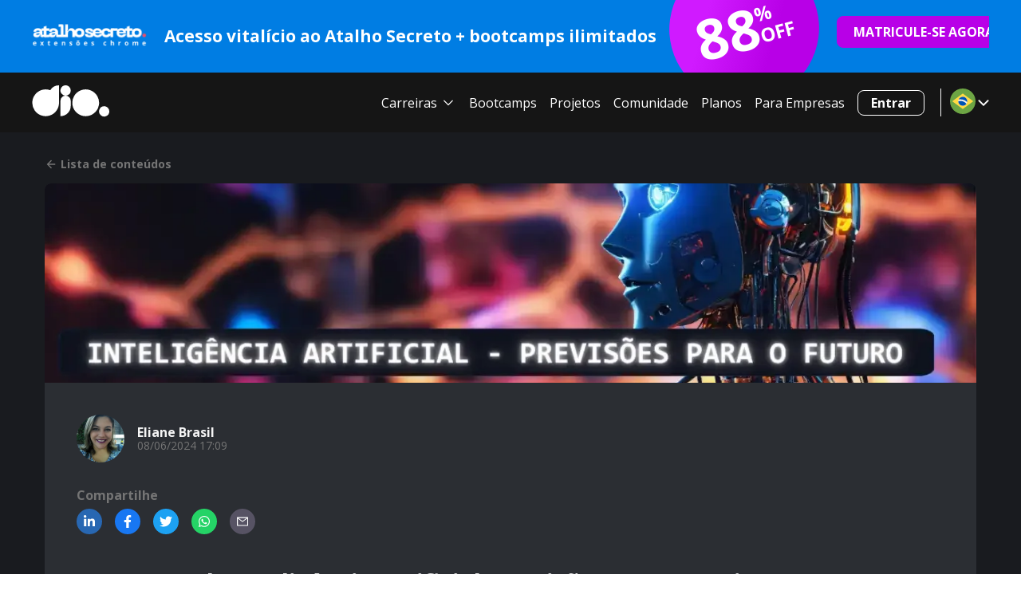

--- FILE ---
content_type: text/html; charset=utf-8
request_url: https://www.dio.me/articles/o-futuro-da-inteligencia-artificial-previsoes-e-perspectivas-para-a-proxima-decada
body_size: 64599
content:
<!DOCTYPE html><html lang="pt-BR"><head><meta charSet="utf-8"/><meta name="viewport" content="width=device-width, initial-scale=1"/><title>&quot;O Futuro da Inteligência Artificial: Previsões e Perspectivas para a Próxima Década&quot; | Eliane Brasil | DIO</title><meta name="title" content="&quot;O Futuro da Inteligência Artificial: Previsões e Perspectivas para a Próxima Década&quot; | Eliane Brasil | DIO"/><meta name="url" content="https://www.dio.me/articles/o-futuro-da-inteligencia-artificial-previsoes-e-perspectivas-para-a-proxima-decada"/><link rel="canonical" href="https://www.dio.me/articles/o-futuro-da-inteligencia-artificial-previsoes-e-perspectivas-para-a-proxima-decada"/><meta name="twitter:domain" content="https://www.dio.me/"/><meta property="og:type" content="article"/><meta property="og:site_name" content="DIO"/><meta property="og:title" content="&quot;O Futuro da Inteligência Artificial: Previsões e Perspectivas para a Próxima Década&quot; | Eliane Brasil | DIO"/><meta property="og:url" content="https://www.dio.me/articles/o-futuro-da-inteligencia-artificial-previsoes-e-perspectivas-para-a-proxima-decada"/><meta property="og:description" content="&quot;O Futuro da Inteligência Artificial: Previsões e Perspectivas para a Próxima Década&quot;"/><meta name="image" property="og:image" content="https://img.dio.me/articles/o-futuro-da-inteligencia-artificial-previsoes-e-perspectivas-para-a-proxima-decada/share/"/><meta property="og:image:width" content="1200"/><meta property="og:image:height" content="630"/><meta property="og:image:alt" content="DIO.me_ Image"/><meta name="twitter:url" content="https://www.dio.me/articles/o-futuro-da-inteligencia-artificial-previsoes-e-perspectivas-para-a-proxima-decada"/><link href="https://cdn.jsdelivr.net/npm/shareon@1/dist/shareon.min.css" rel="stylesheet" media="print"/><meta name="author" content="Eliane Brasil"/><meta name="name" content="&quot;O Futuro da Inteligência Artificial: Previsões e Perspectivas para a Próxima Década&quot;"/><meta name="description" content="Mas o que é Inteligência Artificial&amp;nbsp;&amp;nbsp;Imagine&amp;nbsp;que&amp;nbsp;você&amp;nbsp;tem&amp;nbsp;um&amp;nbsp;robô&amp;nbsp;superinteligente&amp;nbsp;que&amp;nbsp;pode&amp;nbsp;apr"/><meta property="og:title" content="&quot;O Futuro da Inteligência Artificial: Previsões e Perspectivas para a Próxima Década&quot;"/><meta property="og:description" content="Mas o que é Inteligência Artificial&amp;nbsp;&amp;nbsp;Imagine&amp;nbsp;que&amp;nbsp;você&amp;nbsp;tem&amp;nbsp;um&amp;nbsp;robô&amp;nbsp;superinteligente&amp;nbsp;que&amp;nbsp;pode&amp;nbsp;apr"/><meta name="twitter:card" content="summary_large_image"/><meta name="twitter:site" content="@dio4tech"/><meta name="twitter:title" content="&quot;O Futuro da Inteligência Artificial: Previsões e Perspectivas para a Próxima Década&quot;"/><meta name="twitter:description" content="Mas o que é Inteligência Artificial&amp;nbsp;&amp;nbsp;Imagine&amp;nbsp;que&amp;nbsp;você&amp;nbsp;tem&amp;nbsp;um&amp;nbsp;robô&amp;nbsp;superinteligente&amp;nbsp;que&amp;nbsp;pode&amp;nbsp;apr"/><meta name="twitter:creator" content="@dio4tech"/><meta name="twitter:image" content="https://img.dio.me/articles/o-futuro-da-inteligencia-artificial-previsoes-e-perspectivas-para-a-proxima-decada/share/"/><meta name="next-head-count" content="29"/><meta charSet="utf-8"/><link rel="preconnect" href="https://fonts.googleapis.com"/><link rel="preconnect" href="https://fonts.gstatic.com" crossorigin="anonymous"/><link rel="stylesheet" data-href="https://fonts.googleapis.com/css2?family=Open+Sans:wght@400;500;700;800;950&amp;display=swap"/><link rel="preload" href="/_next/static/css/0bc0cde260d08b97.css" as="style"/><link rel="stylesheet" href="/_next/static/css/0bc0cde260d08b97.css" data-n-g=""/><link rel="preload" href="/_next/static/css/a290e7ad7752791e.css" as="style"/><link rel="stylesheet" href="/_next/static/css/a290e7ad7752791e.css" data-n-p=""/><noscript data-n-css=""></noscript><script defer="" nomodule="" src="/_next/static/chunks/polyfills-42372ed130431b0a.js"></script><script src="/_next/static/chunks/webpack-a89e5443a5bfd421.js" defer=""></script><script src="/_next/static/chunks/framework-b0ec748c7a4c483a.js" defer=""></script><script src="/_next/static/chunks/main-0c39b3d10b8ae10b.js" defer=""></script><script src="/_next/static/chunks/pages/_app-c89aba76f0b1911a.js" defer=""></script><script src="/_next/static/chunks/fea29d9f-7149e09358d3773c.js" defer=""></script><script src="/_next/static/chunks/68c0a17d-64e658ce57986ec7.js" defer=""></script><script src="/_next/static/chunks/cb355538-9a50c2550e5f2bbe.js" defer=""></script><script src="/_next/static/chunks/5d416436-6c29fbb0ec007490.js" defer=""></script><script src="/_next/static/chunks/5727625e-424303f6108891cd.js" defer=""></script><script src="/_next/static/chunks/3a17f596-d11d08fa4996adcc.js" defer=""></script><script src="/_next/static/chunks/117b9d7f-898fe07e7e79e0bb.js" defer=""></script><script src="/_next/static/chunks/2fbf9dd2-144bcdb0057dd6ae.js" defer=""></script><script src="/_next/static/chunks/e21e5bbe-aff36148b426708e.js" defer=""></script><script src="/_next/static/chunks/4577d2ec-4d0729d0f90c7c3a.js" defer=""></script><script src="/_next/static/chunks/2e3a845b-0aa68505c4432661.js" defer=""></script><script src="/_next/static/chunks/3996-a0994af354eb6141.js" defer=""></script><script src="/_next/static/chunks/5273-5811e683fa298198.js" defer=""></script><script src="/_next/static/chunks/8201-fc2f1f87b6feb5e9.js" defer=""></script><script src="/_next/static/chunks/6915-9cfb95d88bc52b0a.js" defer=""></script><script src="/_next/static/chunks/1354-f03109d66e69ffa0.js" defer=""></script><script src="/_next/static/chunks/9755-3f226046b20ff71e.js" defer=""></script><script src="/_next/static/chunks/2147-effa1316b8a07a35.js" defer=""></script><script src="/_next/static/chunks/1583-a9af9c75c61a5b4a.js" defer=""></script><script src="/_next/static/chunks/1966-9b92c13e4acd7518.js" defer=""></script><script src="/_next/static/chunks/9238-2a2700360594b9bb.js" defer=""></script><script src="/_next/static/chunks/8077-84f521d0b2ec3505.js" defer=""></script><script src="/_next/static/chunks/7311-70517d7996291165.js" defer=""></script><script src="/_next/static/chunks/3463-f2f442c0acd623ee.js" defer=""></script><script src="/_next/static/chunks/4305-6f73b7b818631cd7.js" defer=""></script><script src="/_next/static/chunks/517-72d7cb58c81ddf93.js" defer=""></script><script src="/_next/static/chunks/pages/articles/%5Bslug%5D-9c25ca25b21b9e92.js" defer=""></script><script src="/_next/static/njXjTkodoV5dt8Id3VMXH/_buildManifest.js" defer=""></script><script src="/_next/static/njXjTkodoV5dt8Id3VMXH/_ssgManifest.js" defer=""></script><style data-styled="" data-styled-version="5.3.11">*{font-family:'Open Sans',sans-serif;box-sizing:border-box;}/*!sc*/
*::-webkit-scrollbar{background:transparent;border-radius:8px;width:0.25rem;margin:1rem;height:0.25rem;}/*!sc*/
*::-webkit-scrollbar-track{background:transparent;}/*!sc*/
*::-webkit-scrollbar-thumb{background:#98989c;border-radius:0.5rem;}/*!sc*/
html{-webkit-scroll-behavior:smooth;-moz-scroll-behavior:smooth;-ms-scroll-behavior:smooth;scroll-behavior:smooth;}/*!sc*/
body{overflow-x:hidden;background-color:#fff;font-size:16px;position:relative;}/*!sc*/
body::-webkit-scrollbar{background:transparent;width:0.5rem;margin:1rem;height:0.25rem;}/*!sc*/
body::-webkit-scrollbar-track{background:transparent;}/*!sc*/
body::-webkit-scrollbar-thumb{background:#98989c;border-radius:0;}/*!sc*/
button:hover{cursor:pointer;}/*!sc*/
p{line-height:150%;}/*!sc*/
h1,h2,h3,h4,h5,h6,p,li,span a{color:#151515;}/*!sc*/
a{-webkit-text-decoration:none;text-decoration:none;}/*!sc*/
data-styled.g1[id="sc-global-eOqdmR1"]{content:"sc-global-eOqdmR1,"}/*!sc*/
.loJsDa{display:-webkit-box;display:-webkit-flex;display:-ms-flexbox;display:flex;-webkit-flex-direction:column;-ms-flex-direction:column;flex-direction:column;-webkit-box-pack:center;-webkit-justify-content:center;-ms-flex-pack:center;justify-content:center;-webkit-align-items:center;-webkit-box-align:center;-ms-flex-align:center;align-items:center;padding:2rem 1rem 2rem;margin:0 auto;max-width:1200px;width:100%;}/*!sc*/
.bNtICx{display:-webkit-box;display:-webkit-flex;display:-ms-flexbox;display:flex;-webkit-flex-direction:column;-ms-flex-direction:column;flex-direction:column;-webkit-box-pack:center;-webkit-justify-content:center;-ms-flex-pack:center;justify-content:center;-webkit-align-items:start;-webkit-box-align:start;-ms-flex-align:start;align-items:start;padding:2rem 1rem 2rem;margin:0 auto;max-width:1200px;width:100%;padding:0;border-radius:8px;}/*!sc*/
.eVuSgS{display:-webkit-box;display:-webkit-flex;display:-ms-flexbox;display:flex;-webkit-flex-direction:column;-ms-flex-direction:column;flex-direction:column;-webkit-box-pack:center;-webkit-justify-content:center;-ms-flex-pack:center;justify-content:center;-webkit-align-items:start;-webkit-box-align:start;-ms-flex-align:start;align-items:start;padding:2rem 1rem 2rem;margin:0 auto;max-width:1200px;width:100%;padding:2.5rem;border-radius:8px;}/*!sc*/
.gSJczG{display:-webkit-box;display:-webkit-flex;display:-ms-flexbox;display:flex;-webkit-flex-direction:column;-ms-flex-direction:column;flex-direction:column;-webkit-box-pack:center;-webkit-justify-content:center;-ms-flex-pack:center;justify-content:center;-webkit-align-items:start;-webkit-box-align:start;-ms-flex-align:start;align-items:start;padding:2rem 1rem 2rem;margin:0 auto;max-width:1200px;width:100%;padding:1rem 0 0;}/*!sc*/
.knTpWW{display:-webkit-box;display:-webkit-flex;display:-ms-flexbox;display:flex;-webkit-flex-direction:column;-ms-flex-direction:column;flex-direction:column;-webkit-box-pack:center;-webkit-justify-content:center;-ms-flex-pack:center;justify-content:center;-webkit-align-items:start;-webkit-box-align:start;-ms-flex-align:start;align-items:start;padding:2rem 1rem 2rem;margin:0 auto;max-width:1200px;width:100%;padding:2.5rem;margin:1rem 0;border-radius:8px;}/*!sc*/
data-styled.g8[id="sc-gsFSXq"]{content:"loJsDa,bNtICx,eVuSgS,gSJczG,knTpWW,"}/*!sc*/
.kgXNoA{background:#007DE3;width:100%;}/*!sc*/
.hEJJyx{position:relative;width:100%;}/*!sc*/
data-styled.g9[id="sc-kAyceB"]{content:"kgXNoA,hEJJyx,"}/*!sc*/
.gtprKm{margin:0.6em 0;color:#565656;font-weight:bold;color:#0b0f21;color:#fff;font-size:21px;}/*!sc*/
.gtprKm strong{color:#0b0f21;font-weight:600;}/*!sc*/
.bVAsmx{margin:0.6em 0;color:#565656;font-weight:bold;color:#0b0f21;color:#fff;margin:0;font-size:70px;}/*!sc*/
.bVAsmx strong{color:#0b0f21;font-weight:600;}/*!sc*/
.kZGlfh{margin:0.6em 0;color:#565656;font-weight:bold;color:#0b0f21;color:#fff;margin:0 0 0 -1.5rem;font-size:24px;}/*!sc*/
.kZGlfh strong{color:#0b0f21;font-weight:600;}/*!sc*/
.hHRpHI{margin:0.6em 0;color:#565656;font-weight:bold;color:#0b0f21;color:#fff;margin:0;font-size:24px;}/*!sc*/
.hHRpHI strong{color:#0b0f21;font-weight:600;}/*!sc*/
.jCkYGE{margin:0.6em 0;color:#565656;font-weight:bold;color:#0b0f21;margin:0;font-size:16px;}/*!sc*/
.jCkYGE strong{color:#0b0f21;font-weight:600;}/*!sc*/
.jARssm{margin:0.6em 0;color:#565656;margin:0;font-size:14px;}/*!sc*/
.jARssm strong{color:#0b0f21;font-weight:600;}/*!sc*/
.fYnVVP{margin:0.6em 0;color:#565656;font-weight:bold;color:#0b0f21;margin:1rem 0 0;font-size:16px;}/*!sc*/
.fYnVVP strong{color:#0b0f21;font-weight:600;}/*!sc*/
.iQIuva{margin:0.6em 0;color:#565656;font-weight:bold;color:#0b0f21;margin:1rem 0 0;font-size:24px;}/*!sc*/
.iQIuva strong{color:#0b0f21;font-weight:600;}/*!sc*/
.bVLNfi{margin:0.6em 0;color:#565656;font-weight:bold;color:#0b0f21;margin:0;font-size:14px;}/*!sc*/
.bVLNfi strong{color:#0b0f21;font-weight:600;}/*!sc*/
.bdrAOF{margin:0.6em 0;color:#565656;font-weight:bold;color:#0b0f21;margin:0;font-size:24px;}/*!sc*/
.bdrAOF strong{color:#0b0f21;font-weight:600;}/*!sc*/
.crXYiW{margin:0.6em 0;color:#565656;font-weight:bold;color:#0b0f21;margin:0;font-size:18px;}/*!sc*/
.crXYiW strong{color:#0b0f21;font-weight:600;}/*!sc*/
.bixLbb{margin:0.6em 0;color:#565656;margin:0 0.5rem 0 0;font-size:14px;}/*!sc*/
.bixLbb strong{color:#0b0f21;font-weight:600;}/*!sc*/
.isjltm{margin:0.6em 0;color:#565656;font-size:1em;line-height:150%;font-weight:bold;color:#0b0f21;color:#FFF;}/*!sc*/
.isjltm strong{color:#0b0f21;font-weight:600;}/*!sc*/
data-styled.g10[id="sc-imWYAI"]{content:"gtprKm,bVAsmx,kZGlfh,hHRpHI,jCkYGE,jARssm,fYnVVP,iQIuva,bVLNfi,bdrAOF,crXYiW,bixLbb,isjltm,"}/*!sc*/
.laNyze{border-radius:8px;padding:0.6rem 1.5rem;font-size:1rem;font-weight:bold;border:1px solid #FFF;background:#FFF;color:#FFF;-webkit-text-decoration:none;text-decoration:none;text-align:center;cursor:pointer;background-color:transparent;}/*!sc*/
.laNyze:hover,.laNyze:enabled{color:#FFF;background-color:#7F28B5;border:1px solid #7F28B5;}/*!sc*/
.laNyze:focus{background-color:#7F28B5;}/*!sc*/
.laNyze:disabled{cursor:default;opacity:0.5;background:#FFF;}/*!sc*/
data-styled.g58[id="sc-Nxspf"]{content:"laNyze,"}/*!sc*/
.hcLCxH{padding:0;display:-webkit-box;display:-webkit-flex;display:-ms-flexbox;display:flex;-webkit-box-pack:center;-webkit-justify-content:center;-ms-flex-pack:center;justify-content:center;-webkit-align-items:center;-webkit-box-align:center;-ms-flex-align:center;align-items:center;border:none;background-color:transparent;color:#fafafa;}/*!sc*/
.hcLCxH svg{width:1.25rem;height:1.25rem;}/*!sc*/
.hcLCxH span > svg{width:2rem;height:2rem;}/*!sc*/
data-styled.g83[id="sc-iMTnTL"]{content:"hcLCxH,"}/*!sc*/
.cDLFgq{position:relative;padding-left:1rem;margin-right:-0.675rem;}/*!sc*/
.cDLFgq::before{content:"";position:absolute;left:0.25rem;top:0;bottom:0;display:block;height:100%;width:1px;background:#fafafa;}/*!sc*/
data-styled.g84[id="sc-krNlru"]{content:"cDLFgq,"}/*!sc*/
.iYVAXU{border-radius:8px;border:0;padding:0.6rem 1.5rem;font-size:1rem;font-weight:bold;background-color:#B800E7;color:#fff;border:1px solid #B800E7;-webkit-transition:background-color 0.2s ease-in-out;transition:background-color 0.2s ease-in-out;}/*!sc*/
.iYVAXU:hover:enabled{cursor:pointer;background-color:#d533ff;border:1px solid #d533ff;}/*!sc*/
.iYVAXU:disabled{cursor:default;opacity:0.5;background-color:#B800E7;}/*!sc*/
.iYVAXU:focus{outline:0;background-color:#d533ff;border:1px solid #d533ff;}/*!sc*/
data-styled.g100[id="sc-iHmpnF"]{content:"iYVAXU,"}/*!sc*/
.bYjYLq{position:-webkit-sticky;position:sticky;top:0;z-index:999;}/*!sc*/
data-styled.g102[id="sc-bpUBKd"]{content:"bYjYLq,"}/*!sc*/
.jMHave{display:grid;grid-template-columns:1fr minmax(84px,1fr) 180px;gap:0.5rem;padding:0.5rem 1rem !important;overflow:hidden;padding:2rem 1rem 2rem;margin:0 auto;max-width:1200px;width:100%;}/*!sc*/
@media (min-width:992px){.jMHave{padding:0.25rem 0 !important;grid-template-columns:150px 1fr 194px 230px;-webkit-box-pack:start;-webkit-justify-content:start;-ms-flex-pack:start;justify-content:start;gap:1rem;}}/*!sc*/
@media not (min-width:992px){.jMHave{width:initial;}.jMHave .image-container{display:-webkit-box;display:-webkit-flex;display:-ms-flexbox;display:flex;-webkit-flex-shrink:1;-ms-flex-negative:1;flex-shrink:1;max-width:130px;-webkit-align-items:center;-webkit-box-align:center;-ms-flex-align:center;align-items:center;overflow:hidden;}.jMHave img{height:initial !important;max-width:100% !important;width:initial !important;object-fit:contain;}.jMHave a{font-size:14px;height:38px;}.jMHave a svg{margin-right:1rem;font-size:0.75rem;}}/*!sc*/
data-styled.g104[id="sc-gfoqjT"]{content:"jMHave,"}/*!sc*/
.KlLkH{display:-webkit-box;display:-webkit-flex;display:-ms-flexbox;display:flex;-webkit-flex-direction:column;-ms-flex-direction:column;flex-direction:column;-webkit-box-pack:center;-webkit-justify-content:center;-ms-flex-pack:center;justify-content:center;-webkit-align-items:center;-webkit-box-align:center;-ms-flex-align:center;align-items:center;}/*!sc*/
data-styled.g105[id="sc-kbousE"]{content:"KlLkH,"}/*!sc*/
.iFytoN{display:-webkit-box;display:-webkit-flex;display:-ms-flexbox;display:flex;-webkit-flex-direction:column;-ms-flex-direction:column;flex-direction:column;-webkit-box-pack:center;-webkit-justify-content:center;-ms-flex-pack:center;justify-content:center;-webkit-align-items:center;-webkit-box-align:center;-ms-flex-align:center;align-items:center;}/*!sc*/
.iFytoN p{margin:0;white-space:nowrap;overflow:hidden;text-overflow:ellipsis;}/*!sc*/
@media (min-width:992px){.iFytoN{width:100%;}}/*!sc*/
@media not (min-width:992px){.iFytoN p{font-size:12px;}}/*!sc*/
data-styled.g106[id="sc-sLsrZ"]{content:"iFytoN,"}/*!sc*/
.cnOeXC{position:relative;max-height:74px;height:74px;width:194px;}/*!sc*/
@media not (min-width:992px){.cnOeXC{max-height:60px;height:60px;width:98px;}}/*!sc*/
data-styled.g109[id="sc-bDumWk"]{content:"cnOeXC,"}/*!sc*/
.kdpGRU{position:absolute;width:188px;height:184px;top:-60px;display:-webkit-box;display:-webkit-flex;display:-ms-flexbox;display:flex;-webkit-flex-direction:row;-ms-flex-direction:row;flex-direction:row;-webkit-box-pack:center;-webkit-justify-content:center;-ms-flex-pack:center;justify-content:center;-webkit-align-items:center;-webkit-box-align:center;-ms-flex-align:center;align-items:center;gap:0.25rem;padding:1rem;background:linear-gradient(120.99deg,#d01aff 30.24%,#B800E7 65.65%);border-radius:50%;-webkit-transform:rotate(-15deg);-ms-transform:rotate(-15deg);transform:rotate(-15deg);}/*!sc*/
@media not (min-width:992px){.kdpGRU{top:-18px;width:98px;height:98px;}.kdpGRU .pr{font-size:14px !important;}.kdpGRU .pr-percentage{margin:0 0 0 -1rem;}.kdpGRU .pl{font-size:40px !important;}}/*!sc*/
data-styled.g110[id="sc-dkmUuB"]{content:"kdpGRU,"}/*!sc*/
.jEPcKx{display:-webkit-box;display:-webkit-flex;display:-ms-flexbox;display:flex;-webkit-align-items:center;-webkit-box-align:center;-ms-flex-align:center;align-items:center;-webkit-box-pack:center;-webkit-justify-content:center;-ms-flex-pack:center;justify-content:center;gap:0.375rem;margin:1rem 0;height:40px;white-space:nowrap;padding:0.6rem 1rem;}/*!sc*/
.jEPcKx svg{font-size:0.75rem;}/*!sc*/
data-styled.g111[id="sc-ejfMa-d"]{content:"jEPcKx,"}/*!sc*/
.lfvpIj{display:-webkit-box;display:-webkit-flex;display:-ms-flexbox;display:flex;-webkit-flex-direction:column;-ms-flex-direction:column;flex-direction:column;-webkit-box-pack:center;-webkit-justify-content:center;-ms-flex-pack:center;justify-content:center;-webkit-align-items:center;-webkit-box-align:center;-ms-flex-align:center;align-items:center;width:100%;}/*!sc*/
@media only screen and (min-width:992px){.lfvpIj{-webkit-box-pack:start;-webkit-justify-content:flex-start;-ms-flex-pack:start;justify-content:flex-start;-webkit-align-items:flex-start;-webkit-box-align:flex-start;-ms-flex-align:flex-start;align-items:flex-start;}}/*!sc*/
data-styled.g223[id="sc-boZgaH"]{content:"lfvpIj,"}/*!sc*/
.gwEZHQ{display:-webkit-box;display:-webkit-flex;display:-ms-flexbox;display:flex;-webkit-flex-direction:column;-ms-flex-direction:column;flex-direction:column;-webkit-box-pack:center;-webkit-justify-content:center;-ms-flex-pack:center;justify-content:center;-webkit-align-items:center;-webkit-box-align:center;-ms-flex-align:center;align-items:center;margin:0.5rem;}/*!sc*/
@media only screen and (min-width:992px){.gwEZHQ{-webkit-box-pack:start;-webkit-justify-content:flex-start;-ms-flex-pack:start;justify-content:flex-start;-webkit-align-items:flex-start;-webkit-box-align:flex-start;-ms-flex-align:flex-start;align-items:flex-start;}}/*!sc*/
.gwEZHQ h2{font-size:14px;font-weight:700;}/*!sc*/
data-styled.g224[id="sc-jwZKMi"]{content:"gwEZHQ,"}/*!sc*/
.drGnSO{display:-webkit-box;display:-webkit-flex;display:-ms-flexbox;display:flex;-webkit-flex-direction:column;-ms-flex-direction:column;flex-direction:column;-webkit-box-pack:center;-webkit-justify-content:center;-ms-flex-pack:center;justify-content:center;-webkit-align-items:center;-webkit-box-align:center;-ms-flex-align:center;align-items:center;margin:0;padding:0;list-style:none;}/*!sc*/
@media only screen and (min-width:992px){.drGnSO{-webkit-box-pack:start;-webkit-justify-content:flex-start;-ms-flex-pack:start;justify-content:flex-start;-webkit-align-items:flex-start;-webkit-box-align:flex-start;-ms-flex-align:flex-start;align-items:flex-start;}}/*!sc*/
data-styled.g225[id="sc-gJCZQp"]{content:"drGnSO,"}/*!sc*/
.iRyvaF{margin:0.5rem 0;}/*!sc*/
data-styled.g226[id="sc-dChVcU"]{content:"iRyvaF,"}/*!sc*/
.jKFTNc{font-size:14px;opacity:0.75;-webkit-text-decoration:none;text-decoration:none;color:#FFF;}/*!sc*/
.jKFTNc:visited,.jKFTNc:active{color:#FFF;}/*!sc*/
.jKFTNc:hover{color:#7F28B5;cursor:pointer;opacity:1;-webkit-text-decoration:underline;text-decoration:underline;}/*!sc*/
data-styled.g227[id="sc-rPWID"]{content:"jKFTNc,"}/*!sc*/
.dORIsU{color:#932ed1;opacity:1;}/*!sc*/
.dORIsU:visited,.dORIsU:active{color:#932ed1;}/*!sc*/
.dORIsU:hover{color:#7F28B5;}/*!sc*/
data-styled.g228[id="sc-izQBue"]{content:"dORIsU,"}/*!sc*/
.fGnFeT{display:-webkit-box;display:-webkit-flex;display:-ms-flexbox;display:flex;-webkit-flex-direction:column;-ms-flex-direction:column;flex-direction:column;-webkit-box-pack:center;-webkit-justify-content:center;-ms-flex-pack:center;justify-content:center;-webkit-align-items:center;-webkit-box-align:center;-ms-flex-align:center;align-items:center;padding-top:2rem;}/*!sc*/
.fGnFeT svg{max-width:100%;margin-left:0.5rem;}/*!sc*/
@media only screen and (min-width:992px){.fGnFeT{-webkit-box-pack:start;-webkit-justify-content:flex-start;-ms-flex-pack:start;justify-content:flex-start;-webkit-align-items:flex-start;-webkit-box-align:flex-start;-ms-flex-align:flex-start;align-items:flex-start;}}/*!sc*/
data-styled.g229[id="sc-jBeBSR"]{content:"fGnFeT,"}/*!sc*/
.aLSUi{display:-webkit-box;display:-webkit-flex;display:-ms-flexbox;display:flex;-webkit-flex-direction:row;-ms-flex-direction:row;flex-direction:row;-webkit-box-pack:center;-webkit-justify-content:center;-ms-flex-pack:center;justify-content:center;-webkit-align-items:center;-webkit-box-align:center;-ms-flex-align:center;align-items:center;-webkit-flex-wrap:wrap;-ms-flex-wrap:wrap;flex-wrap:wrap;list-style:none;padding:0;width:100%;}/*!sc*/
@media only screen and (min-width:992px){.aLSUi{-webkit-flex-wrap:nowrap;-ms-flex-wrap:nowrap;flex-wrap:nowrap;}}/*!sc*/
data-styled.g230[id="sc-gtJxfw"]{content:"aLSUi,"}/*!sc*/
.fqUnCC a{display:-webkit-box;display:-webkit-flex;display:-ms-flexbox;display:flex;-webkit-flex-direction:row;-ms-flex-direction:row;flex-direction:row;-webkit-box-pack:center;-webkit-justify-content:center;-ms-flex-pack:center;justify-content:center;-webkit-align-items:center;-webkit-box-align:center;-ms-flex-align:center;align-items:center;width:2.5rem;height:2.5rem;margin:0.5rem;padding:0.5rem;border:1px solid #FFF;border-radius:50%;opacity:0.75;}/*!sc*/
.fqUnCC a:hover{opacity:1;border:1px solid #7F28B5;}/*!sc*/
.fqUnCC a:hover svg{fill:#7F28B5;}/*!sc*/
.fqUnCC svg{margin:0;fill:#FFF;}/*!sc*/
data-styled.g231[id="sc-jlGgGc"]{content:"fqUnCC,"}/*!sc*/
.feKFtF{width:100%;color:#FFF;background-color:#0b0a12;}/*!sc*/
data-styled.g232[id="sc-gplwa-d"]{content:"feKFtF,"}/*!sc*/
.kIbwlN{width:100%;padding-bottom:6rem;background-color:#0b0a12;}/*!sc*/
data-styled.g233[id="sc-cTTdyq"]{content:"kIbwlN,"}/*!sc*/
.jcExMV{display:-webkit-box;display:-webkit-flex;display:-ms-flexbox;display:flex;-webkit-flex-direction:column;-ms-flex-direction:column;flex-direction:column;-webkit-align-items:flex-start;-webkit-box-align:flex-start;-ms-flex-align:flex-start;align-items:flex-start;-webkit-box-pack:start;-webkit-justify-content:flex-start;-ms-flex-pack:start;justify-content:flex-start;}/*!sc*/
data-styled.g234[id="sc-lmUcrn"]{content:"jcExMV,"}/*!sc*/
.fjFewt{display:-webkit-box;display:-webkit-flex;display:-ms-flexbox;display:flex;-webkit-flex-direction:column;-ms-flex-direction:column;flex-direction:column;-webkit-box-pack:center;-webkit-justify-content:center;-ms-flex-pack:center;justify-content:center;-webkit-align-items:center;-webkit-box-align:center;-ms-flex-align:center;align-items:center;padding:2rem 1rem 0;margin:-2rem auto 0;width:100%;max-width:1200px;}/*!sc*/
@media only screen and (min-width:992px){.fjFewt{-webkit-flex-direction:row;-ms-flex-direction:row;flex-direction:row;-webkit-box-pack:start;-webkit-justify-content:flex-start;-ms-flex-pack:start;justify-content:flex-start;-webkit-align-items:flex-start;-webkit-box-align:flex-start;-ms-flex-align:flex-start;align-items:flex-start;}}/*!sc*/
data-styled.g235[id="sc-iowXnY"]{content:"fjFewt,"}/*!sc*/
.gsoGnm{display:none;}/*!sc*/
@media only screen and (min-width:992px){.gsoGnm{display:grid;grid-template-columns:repeat(3,1fr);gap:1rem;padding:2rem;}}/*!sc*/
data-styled.g236[id="sc-fscmHZ"]{content:"gsoGnm,"}/*!sc*/
.kWmnQW{display:-webkit-box;display:-webkit-flex;display:-ms-flexbox;display:flex;-webkit-flex-direction:column;-ms-flex-direction:column;flex-direction:column;-webkit-box-pack:center;-webkit-justify-content:center;-ms-flex-pack:center;justify-content:center;-webkit-align-items:center;-webkit-box-align:center;-ms-flex-align:center;align-items:center;margin:0 auto;padding:2rem 1rem;width:100%;max-width:1200px;}/*!sc*/
@media only screen and (min-width:992px){.kWmnQW{-webkit-flex-direction:row;-ms-flex-direction:row;flex-direction:row;-webkit-box-pack:start;-webkit-justify-content:flex-start;-ms-flex-pack:start;justify-content:flex-start;-webkit-align-items:flex-start;-webkit-box-align:flex-start;-ms-flex-align:flex-start;align-items:flex-start;}}/*!sc*/
.kWmnQW span{color:#FFF;font-size:14px;opacity:0.75;}/*!sc*/
data-styled.g237[id="sc-bWJUgm"]{content:"kWmnQW,"}/*!sc*/
.jWExqL{top:22px;left:0;position:absolute;width:568px;z-index:100;display:none;padding:2rem 0;-webkit-animation:cJoqxJ .5s both;animation:cJoqxJ .5s both;}/*!sc*/
data-styled.g239[id="sc-lfYzqA"]{content:"jWExqL,"}/*!sc*/
.kqCrde{background:#13111f;border:2px solid #272235;border-radius:8px;display:grid;grid-template-columns:1fr 280px;-webkit-box-pack:start;-webkit-justify-content:flex-start;-ms-flex-pack:start;justify-content:flex-start;-webkit-align-items:flex-start;-webkit-box-align:flex-start;-ms-flex-align:flex-start;align-items:flex-start;}/*!sc*/
data-styled.g240[id="sc-ijDOKB"]{content:"kqCrde,"}/*!sc*/
.gmAHvK{display:-webkit-box;display:-webkit-flex;display:-ms-flexbox;display:flex;-webkit-flex-direction:row;-ms-flex-direction:row;flex-direction:row;-webkit-align-items:center;-webkit-box-align:center;-ms-flex-align:center;align-items:center;font-weight:400;font-size:14px;line-height:24px;padding:12px 1rem;color:#ffffff;width:100%;-webkit-user-select:none;-moz-user-select:none;-ms-user-select:none;user-select:none;text-align:left;-webkit-text-decoration:none;text-decoration:none;-webkit-box-pack:justify;-webkit-justify-content:space-between;-ms-flex-pack:justify;justify-content:space-between;background-color:#2e2a4d;}/*!sc*/
.gmAHvK:hover{background-color:#2e2a4d;-webkit-text-decoration:none;text-decoration:none;}/*!sc*/
.gmAHvK svg{font-size:1.25rem;color:#7F28B5;}/*!sc*/
.jkLkoW{display:-webkit-box;display:-webkit-flex;display:-ms-flexbox;display:flex;-webkit-flex-direction:row;-ms-flex-direction:row;flex-direction:row;-webkit-align-items:center;-webkit-box-align:center;-ms-flex-align:center;align-items:center;font-weight:400;font-size:14px;line-height:24px;padding:12px 1rem;color:#ffffff;width:100%;-webkit-user-select:none;-moz-user-select:none;-ms-user-select:none;user-select:none;text-align:left;-webkit-text-decoration:none;text-decoration:none;-webkit-box-pack:justify;-webkit-justify-content:space-between;-ms-flex-pack:justify;justify-content:space-between;background-color:#181628;}/*!sc*/
.jkLkoW:hover{background-color:#2e2a4d;-webkit-text-decoration:none;text-decoration:none;}/*!sc*/
.jkLkoW svg{font-size:1.25rem;color:#7F28B5;}/*!sc*/
data-styled.g241[id="sc-eBwKMn"]{content:"gmAHvK,jkLkoW,"}/*!sc*/
.jkuQPU{position:relative;}/*!sc*/
.jkuQPU:hover .sc-lfYzqA{display:block;}/*!sc*/
data-styled.g242[id="sc-bHnlcS"]{content:"jkuQPU,"}/*!sc*/
.kWTwWc{display:-webkit-box;display:-webkit-flex;display:-ms-flexbox;display:flex;-webkit-flex-direction:column;-ms-flex-direction:column;flex-direction:column;-webkit-box-pack:start;-webkit-justify-content:flex-start;-ms-flex-pack:start;justify-content:flex-start;-webkit-align-items:flex-start;-webkit-box-align:flex-start;-ms-flex-align:flex-start;align-items:flex-start;-webkit-align-self:stretch;-ms-flex-item-align:stretch;align-self:stretch;width:100%;}/*!sc*/
data-styled.g243[id="sc-cKXybt"]{content:"kWTwWc,"}/*!sc*/
.lbSnsk{display:-webkit-box;display:-webkit-flex;display:-ms-flexbox;display:flex;-webkit-flex-direction:column;-ms-flex-direction:column;flex-direction:column;-webkit-box-pack:start;-webkit-justify-content:flex-start;-ms-flex-pack:start;justify-content:flex-start;-webkit-align-items:flex-start;-webkit-box-align:flex-start;-ms-flex-align:flex-start;align-items:flex-start;-webkit-align-self:stretch;-ms-flex-item-align:stretch;align-self:stretch;width:100%;background-color:#181628;}/*!sc*/
data-styled.g244[id="sc-lgjHQU"]{content:"lbSnsk,"}/*!sc*/
.cVPyVd{display:-webkit-box;display:-webkit-flex;display:-ms-flexbox;display:flex;-webkit-flex-direction:row;-ms-flex-direction:row;flex-direction:row;-webkit-align-items:center;-webkit-box-align:center;-ms-flex-align:center;align-items:center;font-weight:400;font-size:14px;line-height:24px;padding:12px 1rem;color:#ffffff;width:100%;-webkit-user-select:none;-moz-user-select:none;-ms-user-select:none;user-select:none;text-align:left;-webkit-text-decoration:none;text-decoration:none;}/*!sc*/
.cVPyVd:hover{background-color:#2e2a4d;-webkit-text-decoration:none;text-decoration:none;}/*!sc*/
.cVPyVd:hover{color:#fff !important;}/*!sc*/
data-styled.g245[id="sc-fatcLD"]{content:"cVPyVd,"}/*!sc*/
.cSVuYq{font-weight:400;font-size:14px;line-height:24px;padding:12px 1rem;text-align:left;width:100%;color:#7F28B5 !important;}/*!sc*/
.cSVuYq:hover{-webkit-text-decoration:underline;text-decoration:underline;color:#932ed1;}/*!sc*/
data-styled.g246[id="sc-cgjDci"]{content:"cSVuYq,"}/*!sc*/
.bZUWwy{display:-webkit-box;display:-webkit-flex;display:-ms-flexbox;display:flex;-webkit-flex-direction:row;-ms-flex-direction:row;flex-direction:row;-webkit-box-pack:center;-webkit-justify-content:center;-ms-flex-pack:center;justify-content:center;-webkit-align-items:center;-webkit-box-align:center;-ms-flex-align:center;align-items:center;width:100%;background-color:#0b0a12;padding:1rem 0;}/*!sc*/
data-styled.g252[id="sc-djVXDX"]{content:"bZUWwy,"}/*!sc*/
.buInZM{display:-webkit-box;display:-webkit-flex;display:-ms-flexbox;display:flex;-webkit-flex-direction:row;-ms-flex-direction:row;flex-direction:row;-webkit-box-pack:center;-webkit-justify-content:center;-ms-flex-pack:center;justify-content:center;-webkit-align-items:center;-webkit-box-align:center;-ms-flex-align:center;align-items:center;gap:0.5rem;background-color:#0b0a12;border:none;color:#FFF;font-size:1.25rem;padding:1rem;}/*!sc*/
data-styled.g253[id="sc-epRvzc"]{content:"buInZM,"}/*!sc*/
.ftvcIZ{font-size:1.875rem;font-weight:600;color:#fffffff2;}/*!sc*/
data-styled.g259[id="sc-iaJaUu"]{content:"ftvcIZ,"}/*!sc*/
.dVOokr{display:-webkit-box;display:-webkit-flex;display:-ms-flexbox;display:flex;-webkit-flex-direction:row;-ms-flex-direction:row;flex-direction:row;-webkit-box-pack:start;-webkit-justify-content:start;-ms-flex-pack:start;justify-content:start;-webkit-align-items:center;-webkit-box-align:center;-ms-flex-align:center;align-items:center;list-style:none;padding:0;margin:0;}/*!sc*/
data-styled.g260[id="sc-feoqov"]{content:"dVOokr,"}/*!sc*/
.ljUlNB{width:100%;padding:0.5rem 0;overflow-x:hidden;}/*!sc*/
.ljUlNB *{width:100%;}/*!sc*/
.ljUlNB h1,.ljUlNB h2,.ljUlNB h3,.ljUlNB h4,.ljUlNB h5,.ljUlNB h6,.ljUlNB p,.ljUlNB li,.ljUlNB a,.ljUlNB span:not([class^="hljs"]){color:#E0E0E0 !important;padding:0;margin:0.25rem 0;}/*!sc*/
.ljUlNB p{padding:0.5rem 0;}/*!sc*/
.ljUlNB h1{font-size:20px;}/*!sc*/
.ljUlNB h2{font-size:18px;}/*!sc*/
.ljUlNB h3,.ljUlNB h4{font-size:16px;font-weight:400;}/*!sc*/
.ljUlNB pre{background:#15161B;border-radius:12px;color:#E0E0E0;padding:16px 24px;white-space:pre-wrap;}/*!sc*/
.ljUlNB code{background:#15161B;padding:0;}/*!sc*/
.ljUlNB pre > .language-pine{color:#BDBDBD;}/*!sc*/
.ljUlNB strong,.ljUlNB blockquote{color:#E0E0E0 !important;font-weight:600;}/*!sc*/
.ljUlNB em,.ljUlNB u{color:#E0E0E0 !important;width:initial;}/*!sc*/
.ljUlNB blockquote{width:initial;}/*!sc*/
.ljUlNB img{width:initial;border-radius:8px;}/*!sc*/
.ljUlNB p > img:only-child{display:block;margin:0.5rem auto;max-width:calc(100% - 4.5rem);}/*!sc*/
@media (min-width:992px){.ljUlNB p > img:only-child{max-width:calc(100% - 9rem);}}/*!sc*/
data-styled.g262[id="sc-dOoqMo"]{content:"ljUlNB,"}/*!sc*/
.dsrvux{display:-webkit-box;display:-webkit-flex;display:-ms-flexbox;display:flex;-webkit-flex-direction:row;-ms-flex-direction:row;flex-direction:row;-webkit-box-pack:start;-webkit-justify-content:start;-ms-flex-pack:start;justify-content:start;-webkit-align-items:center;-webkit-box-align:center;-ms-flex-align:center;align-items:center;gap:1rem;}/*!sc*/
data-styled.g263[id="sc-DWsrX"]{content:"dsrvux,"}/*!sc*/
.dFeCJe{margin:1rem 0;-webkit-align-items:start;-webkit-box-align:start;-ms-flex-align:start;align-items:start;}/*!sc*/
data-styled.g264[id="sc-iLWXdy"]{content:"dFeCJe,"}/*!sc*/
.gaHduB{display:-webkit-box;display:-webkit-flex;display:-ms-flexbox;display:flex;-webkit-flex-direction:row;-ms-flex-direction:row;flex-direction:row;-webkit-box-pack:start;-webkit-justify-content:start;-ms-flex-pack:start;justify-content:start;-webkit-align-items:center;-webkit-box-align:center;-ms-flex-align:center;align-items:center;margin-bottom:1rem;cursor:pointer;}/*!sc*/
data-styled.g265[id="sc-huFNyZ"]{content:"gaHduB,"}/*!sc*/
.edwakc{display:-webkit-box;display:-webkit-flex;display:-ms-flexbox;display:flex;-webkit-flex-direction:column;-ms-flex-direction:column;flex-direction:column;-webkit-box-pack:center;-webkit-justify-content:center;-ms-flex-pack:center;justify-content:center;-webkit-align-items:start;-webkit-box-align:start;-ms-flex-align:start;align-items:start;gap:0.5rem;}/*!sc*/
.edwakc .primary-color{color:#fffffff2;}/*!sc*/
.edwakc .secondary-color{color:#757575;}/*!sc*/
data-styled.g266[id="sc-enkILE"]{content:"edwakc,"}/*!sc*/
.kAKBBp{padding:0;}/*!sc*/
data-styled.g267[id="sc-bcSKrn"]{content:"kAKBBp,"}/*!sc*/
.dxPNgU{color:#757575;}/*!sc*/
data-styled.g270[id="sc-fIGJwM"]{content:"dxPNgU,"}/*!sc*/
.CipGs{display:-webkit-box;display:-webkit-flex;display:-ms-flexbox;display:flex;-webkit-flex-direction:row;-ms-flex-direction:row;flex-direction:row;-webkit-align-items:center;-webkit-box-align:center;-ms-flex-align:center;align-items:center;-webkit-box-pack:center;-webkit-justify-content:center;-ms-flex-pack:center;justify-content:center;}/*!sc*/
.CipGs a{display:-webkit-box;display:-webkit-flex;display:-ms-flexbox;display:flex;-webkit-flex-direction:row;-ms-flex-direction:row;flex-direction:row;-webkit-box-pack:center;-webkit-justify-content:center;-ms-flex-pack:center;justify-content:center;-webkit-align-items:center;-webkit-box-align:center;-ms-flex-align:center;align-items:center;margin:0.5rem;padding:0.5rem;border-radius:50%;color:#FFF;background-color:#E4105D;}/*!sc*/
.CipGs a.in{background-color:#2867b2;margin-left:0;}/*!sc*/
.CipGs a.fc{background-color:#1877f2;}/*!sc*/
.CipGs a.twitter{background-color:#1da1f2;}/*!sc*/
.CipGs a.whatsapp{background-color:#25d366;}/*!sc*/
.CipGs a.email{background-color:#575364;}/*!sc*/
data-styled.g271[id="sc-iA-DsXs"]{content:"CipGs,"}/*!sc*/
.iiDBWI{display:-webkit-box;display:-webkit-flex;display:-ms-flexbox;display:flex;-webkit-flex-direction:column;-ms-flex-direction:column;flex-direction:column;-webkit-box-pack:center;-webkit-justify-content:center;-ms-flex-pack:center;justify-content:center;-webkit-align-items:start;-webkit-box-align:start;-ms-flex-align:start;align-items:start;}/*!sc*/
data-styled.g272[id="sc-fEiIrt"]{content:"iiDBWI,"}/*!sc*/
.knwVBf{display:-webkit-box;display:-webkit-flex;display:-ms-flexbox;display:flex;-webkit-flex-direction:row;-ms-flex-direction:row;flex-direction:row;-webkit-box-pack:start;-webkit-justify-content:start;-ms-flex-pack:start;justify-content:start;-webkit-align-items:center;-webkit-box-align:center;-ms-flex-align:center;align-items:center;margin-bottom:1rem;cursor:pointer;}/*!sc*/
data-styled.g273[id="sc-ciQpPG"]{content:"knwVBf,"}/*!sc*/
.qPxa-d{display:-webkit-box;display:-webkit-flex;display:-ms-flexbox;display:flex;-webkit-flex-direction:column;-ms-flex-direction:column;flex-direction:column;-webkit-box-pack:center;-webkit-justify-content:center;-ms-flex-pack:center;justify-content:center;-webkit-align-items:start;-webkit-box-align:start;-ms-flex-align:start;align-items:start;margin-left:1rem;gap:.5rem;}/*!sc*/
.qPxa-d .primary-color{color:#fffffff2;}/*!sc*/
.qPxa-d .secondary-color{color:#757575;}/*!sc*/
data-styled.g274[id="sc-kBRoID"]{content:"qPxa-d,"}/*!sc*/
.fIJwWK{margin:2rem 0;padding:1px;width:100%;background:#42464D;}/*!sc*/
data-styled.g275[id="sc-iZzKWI"]{content:"fIJwWK,"}/*!sc*/
.eoGizS{display:-webkit-box;display:-webkit-flex;display:-ms-flexbox;display:flex;-webkit-flex-direction:row;-ms-flex-direction:row;flex-direction:row;-webkit-box-pack:start;-webkit-justify-content:flex-start;-ms-flex-pack:start;justify-content:flex-start;-webkit-align-items:center;-webkit-box-align:center;-ms-flex-align:center;align-items:center;width:100%;margin-top:-1rem;}/*!sc*/
.eoGizS button:not(.custom){height:32px;color:#fffffff2 !important;font-size:1rem;border:none;outline:none;}/*!sc*/
.eoGizS button:not(.custom) svg{font-size:1.25rem;margin-right:0.5rem;}/*!sc*/
.eoGizS button:not(.custom):hover{background-color:rgba(21,22,27,0.7);}/*!sc*/
data-styled.g276[id="sc-gdfaqJ"]{content:"eoGizS,"}/*!sc*/
.fwevNG{display:-webkit-box;display:-webkit-flex;display:-ms-flexbox;display:flex;-webkit-box-pack:center;-webkit-justify-content:center;-ms-flex-pack:center;justify-content:center;-webkit-align-items:center;-webkit-box-align:center;-ms-flex-align:center;align-items:center;background-color:#15161B;padding:0.375rem 0.75rem;border-radius:0.875rem 0 0 0.875rem;margin:0;}/*!sc*/
.fwevNG:disabled{cursor:no-drop;}/*!sc*/
.dJWeva{display:-webkit-box;display:-webkit-flex;display:-ms-flexbox;display:flex;-webkit-box-pack:center;-webkit-justify-content:center;-ms-flex-pack:center;justify-content:center;-webkit-align-items:center;-webkit-box-align:center;-ms-flex-align:center;align-items:center;background-color:#15161B;padding:0.375rem 0.75rem;border-radius:0.875rem 0 0 0.875rem;margin:0;border-radius:0 0.875rem 0.875rem 0;position:relative;}/*!sc*/
.dJWeva::before{content:"";background-color:#E0E0E0;!important;border-radius:1px;height:1.25rem;width:1px;left:-1px;position:absolute;}/*!sc*/
.dJWeva:disabled{cursor:no-drop;}/*!sc*/
.ilkDhb{display:-webkit-box;display:-webkit-flex;display:-ms-flexbox;display:flex;-webkit-box-pack:center;-webkit-justify-content:center;-ms-flex-pack:center;justify-content:center;-webkit-align-items:center;-webkit-box-align:center;-ms-flex-align:center;align-items:center;background-color:#15161B;padding:0.375rem 0.75rem;border-radius:0.875rem 0 0 0.875rem;margin:0 0 0 .5rem;}/*!sc*/
.ilkDhb:disabled{cursor:no-drop;}/*!sc*/
.biSTpj{display:-webkit-box;display:-webkit-flex;display:-ms-flexbox;display:flex;-webkit-box-pack:center;-webkit-justify-content:center;-ms-flex-pack:center;justify-content:center;-webkit-align-items:center;-webkit-box-align:center;-ms-flex-align:center;align-items:center;background-color:#15161B;padding:0.375rem 0.75rem;border-radius:0.875rem 0 0 0.875rem;margin:0 .5rem 0 0;border-radius:0 0.875rem 0.875rem 0;position:relative;}/*!sc*/
.biSTpj::before{content:"";background-color:#E0E0E0;!important;border-radius:1px;height:1.25rem;width:1px;left:-1px;position:absolute;}/*!sc*/
.biSTpj:disabled{cursor:no-drop;}/*!sc*/
data-styled.g277[id="sc-cHMHOW"]{content:"fwevNG,dJWeva,ilkDhb,biSTpj,"}/*!sc*/
.hzYkXy{display:-webkit-box;display:-webkit-flex;display:-ms-flexbox;display:flex;-webkit-flex-direction:column;-ms-flex-direction:column;flex-direction:column;-webkit-box-pack:justify;-webkit-justify-content:space-between;-ms-flex-pack:justify;justify-content:space-between;-webkit-align-items:center;-webkit-box-align:center;-ms-flex-align:center;align-items:center;gap:1rem;}/*!sc*/
@media (min-width:992px){.hzYkXy{-webkit-flex-direction:row;-ms-flex-direction:row;flex-direction:row;}}/*!sc*/
data-styled.g278[id="sc-laNGHT"]{content:"hzYkXy,"}/*!sc*/
.iVTkwV{margin:1rem 0;}/*!sc*/
data-styled.g279[id="sc-kuVLHQ"]{content:"iVTkwV,"}/*!sc*/
.hNDnwJ{display:-webkit-box;display:-webkit-flex;display:-ms-flexbox;display:flex;-webkit-flex-direction:column;-ms-flex-direction:column;flex-direction:column;-webkit-box-pack:center;-webkit-justify-content:center;-ms-flex-pack:center;justify-content:center;-webkit-align-items:start;-webkit-box-align:start;-ms-flex-align:start;align-items:start;}/*!sc*/
.hNDnwJ .primary-color{color:#fffffff2;}/*!sc*/
.hNDnwJ .secondary-color{color:#757575;}/*!sc*/
data-styled.g280[id="sc-hyBbbR"]{content:"hNDnwJ,"}/*!sc*/
.fLYnru{width:100%;}/*!sc*/
@media (min-width:992px){.fLYnru{width:32%;}}/*!sc*/
data-styled.g281[id="sc-gIEZMH"]{content:"fLYnru,"}/*!sc*/
.cwdrLC{width:100%;height:auto;aspect-ratio:1 / 1;object-fit:cover;border-radius:0.5rem;}/*!sc*/
data-styled.g282[id="sc-dOvA-dm"]{content:"cwdrLC,"}/*!sc*/
.jmqrjn{display:-webkit-box;display:-webkit-flex;display:-ms-flexbox;display:flex;-webkit-flex-direction:row;-ms-flex-direction:row;flex-direction:row;-webkit-box-pack:justify;-webkit-justify-content:space-between;-ms-flex-pack:justify;justify-content:space-between;-webkit-align-items:center;-webkit-box-align:center;-ms-flex-align:center;align-items:center;width:100%;margin-bottom:1rem;}/*!sc*/
data-styled.g285[id="sc-fLvQuD"]{content:"jmqrjn,"}/*!sc*/
.VLQwU{display:-webkit-box;display:-webkit-flex;display:-ms-flexbox;display:flex;-webkit-align-items:center;-webkit-box-align:center;-ms-flex-align:center;align-items:center;-webkit-text-decoration:none;text-decoration:none;font-size:0.875rem;font-weight:600;color:#757575 !important;}/*!sc*/
.VLQwU svg{font-size:1rem;font-weight:600;margin-right:0.25rem;}/*!sc*/
data-styled.g286[id="sc-cRmqLi"]{content:"VLQwU,"}/*!sc*/
.zEGFv{display:-webkit-box;display:-webkit-flex;display:-ms-flexbox;display:flex;-webkit-flex-direction:column;-ms-flex-direction:column;flex-direction:column;-webkit-box-pack:center;-webkit-justify-content:center;-ms-flex-pack:center;justify-content:center;-webkit-align-items:center;-webkit-box-align:center;-ms-flex-align:center;align-items:center;width:100%;gap:1rem;}/*!sc*/
@media (min-width:992px){.zEGFv .right{position:-webkit-sticky;position:-webkit-sticky;position:sticky;top:0;}}/*!sc*/
data-styled.g288[id="sc-aNeao"]{content:"zEGFv,"}/*!sc*/
.lpujrz{padding-bottom:0;}/*!sc*/
data-styled.g289[id="sc-fKMpNL"]{content:"lpujrz,"}/*!sc*/
.kixMS{background-color:#191B1F;}/*!sc*/
data-styled.g290[id="sc-cQCQeq"]{content:"kixMS,"}/*!sc*/
.aYDqG{display:-webkit-box;display:-webkit-flex;display:-ms-flexbox;display:flex;-webkit-flex-wrap:wrap;-ms-flex-wrap:wrap;flex-wrap:wrap;-webkit-flex-direction:row;-ms-flex-direction:row;flex-direction:row;-webkit-box-pack:start;-webkit-justify-content:start;-ms-flex-pack:start;justify-content:start;-webkit-align-items:center;-webkit-box-align:center;-ms-flex-align:center;align-items:center;gap:1rem;}/*!sc*/
data-styled.g291[id="sc-inyXkq"]{content:"aYDqG,"}/*!sc*/
.fiXaiq{margin:1.5rem 0;cursor:pointer;}/*!sc*/
data-styled.g292[id="sc-fremEr"]{content:"fiXaiq,"}/*!sc*/
.gMyVUE{display:-webkit-box;display:-webkit-flex;display:-ms-flexbox;display:flex;-webkit-flex-wrap:wrap;-ms-flex-wrap:wrap;flex-wrap:wrap;-webkit-flex-direction:column;-ms-flex-direction:column;flex-direction:column;-webkit-box-pack:center;-webkit-justify-content:center;-ms-flex-pack:center;justify-content:center;-webkit-align-items:start;-webkit-box-align:start;-ms-flex-align:start;align-items:start;gap:0.5rem;}/*!sc*/
data-styled.g293[id="sc-gwZKzw"]{content:"gMyVUE,"}/*!sc*/
.iglUov{background-color:#2B2E33;}/*!sc*/
.iglUov .primary{color:#fffffff2;}/*!sc*/
.iglUov .secondary{color:#757575;}/*!sc*/
data-styled.g294[id="sc-dAEZTx"]{content:"iglUov,"}/*!sc*/
.qliCH{display:-webkit-box;display:-webkit-flex;display:-ms-flexbox;display:flex;-webkit-align-items:flex-end;-webkit-box-align:flex-end;-ms-flex-align:flex-end;align-items:flex-end;-webkit-box-pack:center;-webkit-justify-content:center;-ms-flex-pack:center;justify-content:center;position:relative;}/*!sc*/
data-styled.g310[id="sc-gAjuZT"]{content:"qliCH,"}/*!sc*/
.gwtaib{border-radius:50%;object-fit:cover;}/*!sc*/
data-styled.g311[id="sc-kufkCr"]{content:"gwtaib,"}/*!sc*/
.hdmfIz{display:-webkit-box;display:-webkit-flex;display:-ms-flexbox;display:flex;-webkit-flex-direction:column;-ms-flex-direction:column;flex-direction:column;-webkit-box-pack:center;-webkit-justify-content:center;-ms-flex-pack:center;justify-content:center;-webkit-align-items:center;-webkit-box-align:center;-ms-flex-align:center;align-items:center;width:60px;height:60px;border-radius:50%;margin:0;font-size:1.5rem;background-color:#565656;color:#FFF;text-transform:uppercase;}/*!sc*/
data-styled.g312[id="sc-dABzDS"]{content:"hdmfIz,"}/*!sc*/
.gNfoPK{border-radius:0.5rem 0.5rem 0 0;width:100%;max-height:15.625rem;object-fit:cover;}/*!sc*/
data-styled.g314[id="sc-keuYuY"]{content:"gNfoPK,"}/*!sc*/
.hCQeXp{display:-webkit-box;display:-webkit-flex;display:-ms-flexbox;display:flex;-webkit-flex-direction:column;-ms-flex-direction:column;flex-direction:column;-webkit-box-pack:start;-webkit-justify-content:start;-ms-flex-pack:start;justify-content:start;-webkit-align-items:start;-webkit-box-align:start;-ms-flex-align:start;align-items:start;width:100%;gap:1rem;overflow:hidden;}/*!sc*/
data-styled.g315[id="sc-jwWbkn"]{content:"hCQeXp,"}/*!sc*/
.feXvKT{background-color:#2B2E33;}/*!sc*/
data-styled.g316[id="sc-cDsqlO"]{content:"feXvKT,"}/*!sc*/
.eWWWDI{background-color:#151515;padding:1rem;}/*!sc*/
data-styled.g367[id="sc-jRBLiq"]{content:"eWWWDI,"}/*!sc*/
.jVXNBI{display:-webkit-box;display:-webkit-flex;display:-ms-flexbox;display:flex;-webkit-flex-direction:row;-ms-flex-direction:row;flex-direction:row;-webkit-align-items:center;-webkit-box-align:center;-ms-flex-align:center;align-items:center;-webkit-box-pack:justify;-webkit-justify-content:space-between;-ms-flex-pack:justify;justify-content:space-between;max-width:1200px;margin:0 auto;}/*!sc*/
data-styled.g368[id="sc-wkolL"]{content:"jVXNBI,"}/*!sc*/
.lgJWZT{width:92px;min-width:97px;height:37px;}/*!sc*/
data-styled.g370[id="sc-ijtseF"]{content:"lgJWZT,"}/*!sc*/
.gNMAkE{display:none;list-style:none;}/*!sc*/
@media only screen and (min-width:992px){.gNMAkE{display:-webkit-box;display:-webkit-flex;display:-ms-flexbox;display:flex;-webkit-flex-direction:row;-ms-flex-direction:row;flex-direction:row;-webkit-align-items:center;-webkit-box-align:center;-ms-flex-align:center;align-items:center;margin:0;margin-left:auto;padding:0;}.gNMAkE li{margin:0 0.5rem;text-align:center;padding:10px 0;}.gNMAkE a{color:#FFF;-webkit-transition:color 0.2s ease-out;transition:color 0.2s ease-out;font-size:1rem;-webkit-text-decoration:none;text-decoration:none;}.gNMAkE a:hover{cursor:pointer;color:#7F28B5;}.gNMAkE .dropdown-menu{display:-webkit-box;display:-webkit-flex;display:-ms-flexbox;display:flex;-webkit-box-pack:center;-webkit-justify-content:center;-ms-flex-pack:center;justify-content:center;-webkit-align-items:center;-webkit-box-align:center;-ms-flex-align:center;align-items:center;color:#FFF;-webkit-transition:color 0.2s ease-out;transition:color 0.2s ease-out;font-size:1rem;-webkit-text-decoration:none;text-decoration:none;}.gNMAkE .dropdown-menu svg{margin-left:0.25rem;font-size:1.25rem;}.gNMAkE .dropdown-menu:hover{cursor:pointer;color:#7F28B5;}}/*!sc*/
data-styled.g371[id="sc-AHTeh"]{content:"gNMAkE,"}/*!sc*/
.bPBbwM{display:none;}/*!sc*/
@media only screen and (min-width:992px){.bPBbwM{display:-webkit-box;display:-webkit-flex;display:-ms-flexbox;display:flex;-webkit-flex-direction:row;-ms-flex-direction:row;flex-direction:row;-webkit-align-items:center;-webkit-box-align:center;-ms-flex-align:center;align-items:center;}}/*!sc*/
data-styled.g373[id="sc-cDnByv"]{content:"bPBbwM,"}/*!sc*/
.geinNK{margin:0 0.5rem;padding:6px 16px;}/*!sc*/
data-styled.g374[id="sc-gZfzYS"]{content:"geinNK,"}/*!sc*/
@media only screen and (min-width:992px){.dscyzQ{margin:0 0.5rem;}}/*!sc*/
data-styled.g375[id="sc-ZEldx"]{content:"dscyzQ,"}/*!sc*/
.dJxTVA{-webkit-align-self:flex-end;-ms-flex-item-align:end;align-self:flex-end;border:1px solid transparent;background-color:transparent;}/*!sc*/
.dJxTVA svg{width:2rem;height:2rem;fill:#FFF;}/*!sc*/
@media only screen and (min-width:992px){.dJxTVA{display:none;}}/*!sc*/
data-styled.g376[id="sc-fvwjDU"]{content:"dJxTVA,"}/*!sc*/
.gYdjhA{padding:0;margin:0;}/*!sc*/
data-styled.g377[id="sc-dcjTxL"]{content:"gYdjhA,"}/*!sc*/
.cYYfKX{display:-webkit-box;display:-webkit-flex;display:-ms-flexbox;display:flex;-webkit-flex-direction:row;-ms-flex-direction:row;flex-direction:row;-webkit-box-pack:center;-webkit-justify-content:center;-ms-flex-pack:center;justify-content:center;-webkit-align-items:center;-webkit-box-align:center;-ms-flex-align:center;align-items:center;}/*!sc*/
data-styled.g378[id="sc-hybRYi"]{content:"cYYfKX,"}/*!sc*/
@-webkit-keyframes cJoqxJ{0%{opacity:0;}100%{opacity:1;}}/*!sc*/
@keyframes cJoqxJ{0%{opacity:0;}100%{opacity:1;}}/*!sc*/
data-styled.g406[id="sc-keyframes-cJoqxJ"]{content:"cJoqxJ,"}/*!sc*/
</style><link rel="stylesheet" href="https://fonts.googleapis.com/css2?family=Open+Sans:wght@400;500;700;800;950&display=swap"/></head><body><div id="__next"><section id="f187e69c-90e8-4870-8405-5a886b8c8689" class="sc-kAyceB sc-bpUBKd kgXNoA bYjYLq"><div class="sc-gfoqjT jMHave"><div><div class="image-container"><img src="https://hermes.dio.me/product-stripe/57550205-52f4-44aa-b931-f66e5bab3b84.png" alt="image" class="sc-dAlyuH bnGnEl" style="width:initial;height:5rem"/></div></div><div class="sc-kbousE KlLkH"><div class="sc-sLsrZ iFytoN"><p font-size="21" color="#fff" class="sc-imWYAI gtprKm">Acesso vitalício ao Atalho Secreto + bootcamps ilimitados</p></div></div><div class="sc-bDumWk cnOeXC"><div class="sc-dkmUuB kdpGRU"><span font-size="70" color="#fff" class="sc-imWYAI bVAsmx pl">88</span><div class="sc-kbousE KlLkH"><span font-size="24" color="#fff" class="sc-imWYAI kZGlfh pr pr-percentage">%</span><span font-size="24" color="#fff" class="sc-imWYAI hHRpHI pr">OFF</span></div></div></div><button type="button" color="#B800E7" class="sc-iHmpnF iYVAXU sc-ejfMa-d jEPcKx">MATRICULE-SE AGORA<svg stroke="currentColor" fill="currentColor" stroke-width="0" viewBox="0 0 320 512" height="1em" width="1em" xmlns="http://www.w3.org/2000/svg"><path d="M285.476 272.971L91.132 467.314c-9.373 9.373-24.569 9.373-33.941 0l-22.667-22.667c-9.357-9.357-9.375-24.522-.04-33.901L188.505 256 34.484 101.255c-9.335-9.379-9.317-24.544.04-33.901l22.667-22.667c9.373-9.373 24.569-9.373 33.941 0L285.475 239.03c9.373 9.372 9.373 24.568.001 33.941z"></path></svg></button></div></section><nav class="sc-jRBLiq eWWWDI"><header class="sc-wkolL jVXNBI"><a href="/" class="sc-dcjTxL gYdjhA"><svg xmlns="http://www.w3.org/2000/svg" width="98" height="40" fill="none" viewBox="0 0 98 40"><path fill="#fff" d="M97.058 32.674a6.446 6.446 0 01-3.963 5.96 6.428 6.428 0 01-7.016-1.389 6.443 6.443 0 014.545-10.999c1.704 0 3.338.678 4.544 1.883a6.446 6.446 0 011.89 4.545zM77.737 35.135a16.805 16.805 0 004.415-21.243 16.778 16.778 0 00-8.662-7.637 16.757 16.757 0 00-11.54-.227 16.776 16.776 0 00-8.954 7.292 16.805 16.805 0 003.58 21.4 16.762 16.762 0 0021.16.415zM33.963 20.765V0A12.847 12.847 0 0023 6.138 16.751 16.751 0 003.948 11.66a16.796 16.796 0 00-.458 19.85 16.77 16.77 0 008.342 6.278 16.752 16.752 0 0018.921-5.959 16.797 16.797 0 003.25-9.927c0-.384-.02-.762-.04-1.138zM42.208 12.934a6.387 6.387 0 00-4.517 1.873 6.4 6.4 0 00-1.871 4.522v19.364c3.41 0 6.68-1.356 9.091-3.77a12.878 12.878 0 003.766-9.101v-6.405a6.487 6.487 0 00-1.894-4.582 6.473 6.473 0 00-4.575-1.901z"></path><path fill="#fff" d="M48.687 6.44a6.445 6.445 0 01-3.971 5.95 6.427 6.427 0 01-7.012-1.396A6.443 6.443 0 0142.254 0c1.706 0 3.342.68 4.548 1.887a6.447 6.447 0 011.885 4.553z"></path></svg></a><ul class="sc-AHTeh gNMAkE"><li class="sc-bHnlcS jkuQPU"><span class="sc-kpKSZj dZQCuD dropdown-menu">Carreiras<!-- --> <svg stroke="currentColor" fill="currentColor" stroke-width="0" viewBox="0 0 24 24" height="1em" width="1em" xmlns="http://www.w3.org/2000/svg"><path d="M5.22 8.22a.749.749 0 0 0 0 1.06l6.25 6.25a.749.749 0 0 0 1.06 0l6.25-6.25a.749.749 0 1 0-1.06-1.06L12 13.939 6.28 8.22a.749.749 0 0 0-1.06 0Z"></path></svg></span><div class="sc-lfYzqA jWExqL"><div class="sc-ijDOKB kqCrde"><div class="sc-cKXybt sc-lgjHQU kWTwWc lbSnsk"><a href="/careers/back-end" class="sc-eBwKMn gmAHvK">Back-end Developer<!-- --> <svg stroke="currentColor" fill="currentColor" stroke-width="0" viewBox="0 0 24 24" height="1em" width="1em" xmlns="http://www.w3.org/2000/svg"><path d="M8.72 18.78a.75.75 0 0 1 0-1.06L14.44 12 8.72 6.28a.751.751 0 0 1 .018-1.042.751.751 0 0 1 1.042-.018l6.25 6.25a.75.75 0 0 1 0 1.06l-6.25 6.25a.75.75 0 0 1-1.06 0Z"></path></svg></a><a href="/careers/back-end" class="sc-eBwKMn jkLkoW">Front-end Developer<!-- --> <svg stroke="currentColor" fill="currentColor" stroke-width="0" viewBox="0 0 24 24" height="1em" width="1em" xmlns="http://www.w3.org/2000/svg"><path d="M8.72 18.78a.75.75 0 0 1 0-1.06L14.44 12 8.72 6.28a.751.751 0 0 1 .018-1.042.751.751 0 0 1 1.042-.018l6.25 6.25a.75.75 0 0 1 0 1.06l-6.25 6.25a.75.75 0 0 1-1.06 0Z"></path></svg></a><a href="/careers/back-end" class="sc-eBwKMn jkLkoW">Mobile Developer<!-- --> <svg stroke="currentColor" fill="currentColor" stroke-width="0" viewBox="0 0 24 24" height="1em" width="1em" xmlns="http://www.w3.org/2000/svg"><path d="M8.72 18.78a.75.75 0 0 1 0-1.06L14.44 12 8.72 6.28a.751.751 0 0 1 .018-1.042.751.751 0 0 1 1.042-.018l6.25 6.25a.75.75 0 0 1 0 1.06l-6.25 6.25a.75.75 0 0 1-1.06 0Z"></path></svg></a><a href="/careers/back-end" class="sc-eBwKMn jkLkoW">DevOps Engineer<!-- --> <svg stroke="currentColor" fill="currentColor" stroke-width="0" viewBox="0 0 24 24" height="1em" width="1em" xmlns="http://www.w3.org/2000/svg"><path d="M8.72 18.78a.75.75 0 0 1 0-1.06L14.44 12 8.72 6.28a.751.751 0 0 1 .018-1.042.751.751 0 0 1 1.042-.018l6.25 6.25a.75.75 0 0 1 0 1.06l-6.25 6.25a.75.75 0 0 1-1.06 0Z"></path></svg></a><a href="/careers/back-end" class="sc-eBwKMn jkLkoW">Data Engineer<!-- --> <svg stroke="currentColor" fill="currentColor" stroke-width="0" viewBox="0 0 24 24" height="1em" width="1em" xmlns="http://www.w3.org/2000/svg"><path d="M8.72 18.78a.75.75 0 0 1 0-1.06L14.44 12 8.72 6.28a.751.751 0 0 1 .018-1.042.751.751 0 0 1 1.042-.018l6.25 6.25a.75.75 0 0 1 0 1.06l-6.25 6.25a.75.75 0 0 1-1.06 0Z"></path></svg></a><a href="/careers/back-end" class="sc-eBwKMn jkLkoW">Game Developer<!-- --> <svg stroke="currentColor" fill="currentColor" stroke-width="0" viewBox="0 0 24 24" height="1em" width="1em" xmlns="http://www.w3.org/2000/svg"><path d="M8.72 18.78a.75.75 0 0 1 0-1.06L14.44 12 8.72 6.28a.751.751 0 0 1 .018-1.042.751.751 0 0 1 1.042-.018l6.25 6.25a.75.75 0 0 1 0 1.06l-6.25 6.25a.75.75 0 0 1-1.06 0Z"></path></svg></a><a href="/careers/back-end" class="sc-eBwKMn jkLkoW">Blockchain Developer<!-- --> <svg stroke="currentColor" fill="currentColor" stroke-width="0" viewBox="0 0 24 24" height="1em" width="1em" xmlns="http://www.w3.org/2000/svg"><path d="M8.72 18.78a.75.75 0 0 1 0-1.06L14.44 12 8.72 6.28a.751.751 0 0 1 .018-1.042.751.751 0 0 1 1.042-.018l6.25 6.25a.75.75 0 0 1 0 1.06l-6.25 6.25a.75.75 0 0 1-1.06 0Z"></path></svg></a><a href="/#careers" class="sc-cgjDci cSVuYq">Ver mais</a></div><div class="sc-cKXybt kWTwWc"><a href="/curso-java" class="sc-fatcLD cVPyVd">Curso Java Developer</a><a href="/curso-dot-net" class="sc-fatcLD cVPyVd">Curso .NET Developer</a><a href="/curso-intensivo-python" class="sc-fatcLD cVPyVd">Curso Python Developer</a><a href="/curso-typescript" class="sc-fatcLD cVPyVd">Curso TypeScript Fullstack Developer</a><a href="/curso-php-completo" class="sc-fatcLD cVPyVd">Curso PHP Experience</a><a href="/curso-golang" class="sc-fatcLD cVPyVd">Curso Golang Developer</a><a href="/careers/back-end" class="sc-cgjDci cSVuYq">Ver mais</a></div></div></div></li><li><a href="/bootcamp">Bootcamps</a></li><li><a href="/projects">Projetos</a></li><li><a href="/articles">Comunidade</a></li><li><a href="/planos">Planos</a></li><li><a href="/talent-match">Para Empresas</a></li></ul><div class="sc-cDnByv bPBbwM"><a color="white" class="sc-Nxspf laNyze sc-gZfzYS geinNK" href="/sign-in">Entrar</a></div><div class="sc-hybRYi cYYfKX"><button type="button" title="Fechar menu" class="sc-fvwjDU dJxTVA"><svg stroke="currentColor" fill="currentColor" stroke-width="0" viewBox="0 0 24 24" height="1em" width="1em" xmlns="http://www.w3.org/2000/svg"><path fill="none" d="M0 0h24v24H0z"></path><path d="M3 18h18v-2H3v2zm0-5h18v-2H3v2zm0-7v2h18V6H3z"></path></svg></button><div class="sc-ZEldx dscyzQ"><div color="#fafafa" class="sc-krNlru cDLFgq"><button color="#fafafa" class="sc-iMTnTL hcLCxH"><span><svg xmlns="http://www.w3.org/2000/svg" width="512" height="512" fill="none" viewBox="0 0 512 512"><path fill="#6DA544" d="M256 512c141.385 0 256-114.615 256-256S397.385 0 256 0 0 114.615 0 256s114.615 256 256 256z"></path><path fill="#FFDA44" d="M256 100.174L467.478 256 256 411.826 44.523 256 256 100.174z"></path><path fill="#F0F0F0" d="M256 345.043c49.177 0 89.043-39.866 89.043-89.043 0-49.177-39.866-89.043-89.043-89.043-49.177 0-89.043 39.866-89.043 89.043 0 49.177 39.866 89.043 89.043 89.043z"></path><path fill="#0052B4" d="M211.478 250.436c-15.484 0-30.427 2.355-44.493 6.725.623 48.64 40.227 87.884 89.015 87.884 30.168 0 56.812-15.017 72.919-37.968-27.557-34.497-69.958-56.641-117.441-56.641zM343.394 273.06a89.45 89.45 0 001.651-17.06c0-49.178-39.866-89.043-89.043-89.043-36.694 0-68.194 22.201-81.826 53.899a183.693 183.693 0 0137.305-3.812c51.717-.001 98.503 21.497 131.913 56.016z"></path></svg></span><svg stroke="currentColor" fill="currentColor" stroke-width="0" viewBox="0 0 512 512" height="1em" width="1em" xmlns="http://www.w3.org/2000/svg"><path fill="none" stroke-linecap="round" stroke-linejoin="round" stroke-width="48" d="m112 184 144 144 144-144"></path></svg></button></div></div></div></header></nav><main class="sc-kAyceB sc-cQCQeq hEJJyx kixMS"><section class="sc-gsFSXq loJsDa"><div class="sc-fLvQuD jmqrjn"><a href="/articles" class="sc-cRmqLi VLQwU"><svg stroke="currentColor" fill="currentColor" stroke-width="0" viewBox="0 0 24 24" height="1em" width="1em" xmlns="http://www.w3.org/2000/svg"><path fill="none" d="M0 0h24v24H0V0z"></path><path d="M20 11H7.83l5.59-5.59L12 4l-8 8 8 8 1.41-1.41L7.83 13H20v-2z"></path></svg>Lista de conteúdos</a></div><div class="sc-aNeao sc-fKMpNL zEGFv lpujrz"><div class="sc-aNeao zEGFv"><div class="sc-gsFSXq sc-cDsqlO bNtICx feXvKT"><img src="https://assets.dio.me/dG8ODIDnGJlNG4JtWvlMYZ22b3xGrZvlZawG-CQsfq0/f:webp/q:80/L2FydGljbGVzL2NvdmVyL2ZkODVjZGEzLWQyNzctNDM2OS1hMTczLWY4Yjk3ODBmMTIwNi5wbmc" alt="Article image" width="1000" height="1000" class="sc-cYYuRe iWgNqp sc-keuYuY gNfoPK"/><div class="sc-gsFSXq sc-cDsqlO eVuSgS feXvKT"><div class="sc-jwWbkn hCQeXp"><div class="sc-fEiIrt iiDBWI"><div class="sc-ciQpPG knwVBf"><div class="sc-gAjuZT qliCH"><img src="https://assets.dio.me/yCyAFmNj_hncnuq-yd6CenBS19MqEWFY8PfAZ39YmGs/f:webp/q:80/L3VzZXJzL3N0dWRlbnQvNTE3ZTcxMjMtYTIxMC00YTIwLWJkY2YtNDJlMTg1NTA4NDdmLmpwZw" alt="Eliane Brasil" width="60" height="60" class="sc-cYYuRe iWgNqp sc-kufkCr gwtaib"/></div><div class="sc-kBRoID qPxa-d"><span font-size="16" class="sc-imWYAI jCkYGE primary-color">Eliane Brasil</span><span font-size="14" class="sc-imWYAI jARssm secondary-color">08/06/2024 17:09</span></div></div><span font-size="16" class="sc-imWYAI sc-fIGJwM fYnVVP dxPNgU">Compartilhe</span><div class="sc-iA-DsXs CipGs"><a class="in" href="https://www.linkedin.com/shareArticle?mini=true&amp;url=?q=1059" title="LinkedIn"><svg stroke="currentColor" fill="currentColor" stroke-width="0" viewBox="0 0 448 512" height="1em" width="1em" xmlns="http://www.w3.org/2000/svg"><path d="M100.28 448H7.4V148.9h92.88zM53.79 108.1C24.09 108.1 0 83.5 0 53.8a53.79 53.79 0 0 1 107.58 0c0 29.7-24.1 54.3-53.79 54.3zM447.9 448h-92.68V302.4c0-34.7-.7-79.2-48.29-79.2-48.29 0-55.69 37.7-55.69 76.7V448h-92.78V148.9h89.08v40.8h1.3c12.4-23.5 42.69-48.3 87.88-48.3 94 0 111.28 61.9 111.28 142.3V448z"></path></svg></a><a class="fc" href="https://facebook.com/sharer/sharer.php?u=" title="Facebook"><svg stroke="currentColor" fill="currentColor" stroke-width="0" viewBox="0 0 320 512" height="1em" width="1em" xmlns="http://www.w3.org/2000/svg"><path d="M279.14 288l14.22-92.66h-88.91v-60.13c0-25.35 12.42-50.06 52.24-50.06h40.42V6.26S260.43 0 225.36 0c-73.22 0-121.08 44.38-121.08 124.72v70.62H22.89V288h81.39v224h100.17V288z"></path></svg></a><a class="twitter" href="https://twitter.com/share?&amp;text=%22O%20Futuro%20da%20Intelig%C3%AAncia%20Artificial:%20Previs%C3%B5es%20e%20Perspectivas%20para%20a%20Pr%C3%B3xima%20D%C3%A9cada%22&amp;url=" title="Twitter"><svg stroke="currentColor" fill="currentColor" stroke-width="0" viewBox="0 0 512 512" height="1em" width="1em" xmlns="http://www.w3.org/2000/svg"><path d="M459.37 151.716c.325 4.548.325 9.097.325 13.645 0 138.72-105.583 298.558-298.558 298.558-59.452 0-114.68-17.219-161.137-47.106 8.447.974 16.568 1.299 25.34 1.299 49.055 0 94.213-16.568 130.274-44.832-46.132-.975-84.792-31.188-98.112-72.772 6.498.974 12.995 1.624 19.818 1.624 9.421 0 18.843-1.3 27.614-3.573-48.081-9.747-84.143-51.98-84.143-102.985v-1.299c13.969 7.797 30.214 12.67 47.431 13.319-28.264-18.843-46.781-51.005-46.781-87.391 0-19.492 5.197-37.36 14.294-52.954 51.655 63.675 129.3 105.258 216.365 109.807-1.624-7.797-2.599-15.918-2.599-24.04 0-57.828 46.782-104.934 104.934-104.934 30.213 0 57.502 12.67 76.67 33.137 23.715-4.548 46.456-13.32 66.599-25.34-7.798 24.366-24.366 44.833-46.132 57.827 21.117-2.273 41.584-8.122 60.426-16.243-14.292 20.791-32.161 39.308-52.628 54.253z"></path></svg></a><a class="whatsapp" href="https://api.whatsapp.com/send?text=" title="Whatsapp"><svg stroke="currentColor" fill="currentColor" stroke-width="0" viewBox="0 0 448 512" height="1em" width="1em" xmlns="http://www.w3.org/2000/svg"><path d="M380.9 97.1C339 55.1 283.2 32 223.9 32c-122.4 0-222 99.6-222 222 0 39.1 10.2 77.3 29.6 111L0 480l117.7-30.9c32.4 17.7 68.9 27 106.1 27h.1c122.3 0 224.1-99.6 224.1-222 0-59.3-25.2-115-67.1-157zm-157 341.6c-33.2 0-65.7-8.9-94-25.7l-6.7-4-69.8 18.3L72 359.2l-4.4-7c-18.5-29.4-28.2-63.3-28.2-98.2 0-101.7 82.8-184.5 184.6-184.5 49.3 0 95.6 19.2 130.4 54.1 34.8 34.9 56.2 81.2 56.1 130.5 0 101.8-84.9 184.6-186.6 184.6zm101.2-138.2c-5.5-2.8-32.8-16.2-37.9-18-5.1-1.9-8.8-2.8-12.5 2.8-3.7 5.6-14.3 18-17.6 21.8-3.2 3.7-6.5 4.2-12 1.4-32.6-16.3-54-29.1-75.5-66-5.7-9.8 5.7-9.1 16.3-30.3 1.8-3.7.9-6.9-.5-9.7-1.4-2.8-12.5-30.1-17.1-41.2-4.5-10.8-9.1-9.3-12.5-9.5-3.2-.2-6.9-.2-10.6-.2-3.7 0-9.7 1.4-14.8 6.9-5.1 5.6-19.4 19-19.4 46.3 0 27.3 19.9 53.7 22.6 57.4 2.8 3.7 39.1 59.7 94.8 83.8 35.2 15.2 49 16.5 66.6 13.9 10.7-1.6 32.8-13.4 37.4-26.4 4.6-13 4.6-24.1 3.2-26.4-1.3-2.5-5-3.9-10.5-6.6z"></path></svg></a><a class="email" href="mailto:?body=&amp;subject=&quot;O Futuro da Inteligência Artificial: Previsões e Perspectivas p..." title="Email"><svg stroke="currentColor" fill="currentColor" stroke-width="0" viewBox="0 0 1024 1024" height="1em" width="1em" xmlns="http://www.w3.org/2000/svg"><path d="M928 160H96c-17.7 0-32 14.3-32 32v640c0 17.7 14.3 32 32 32h832c17.7 0 32-14.3 32-32V192c0-17.7-14.3-32-32-32zm-40 110.8V792H136V270.8l-27.6-21.5 39.3-50.5 42.8 33.3h643.1l42.8-33.3 39.3 50.5-27.7 21.5zM833.6 232L512 482 190.4 232l-42.8-33.3-39.3 50.5 27.6 21.5 341.6 265.6a55.99 55.99 0 0 0 68.7 0L888 270.8l27.6-21.5-39.3-50.5-42.7 33.2z"></path></svg></a></div></div><article class="sc-gsFSXq gSJczG"><h1 class="sc-iaJaUu ftvcIZ">&quot;O Futuro da Inteligência Artificial: Previsões e Perspectivas para a Próxima Década&quot;</h1><ul class="sc-feoqov dVOokr"></ul><div class="sc-dOoqMo ljUlNB"><h2 class="ql-align-justify">Ma<span style="color:rgb(255, 255, 255)">s o </span><strong style="color:rgb(255, 255, 255)">que é Inteligência Artificial</strong><span style="color:rgb(255, 255, 255)"> </span></h2><p><span style="color:rgb(255, 255, 255)"> </span></p><p class="ql-align-justify"><span style="color:rgb(255, 255, 255)">Imagine que você tem um robô superinteligente que pode aprender coisas novas e </span></p><p class="ql-align-justify"><span style="color:rgb(255, 255, 255)">tomar decisões sozinho. Isso é a Inteligência Artificial (IA)! Ela é como um cérebro </span></p><p class="ql-align-justify"><span style="color:rgb(255, 255, 255)">eletrônico que ajuda a fazer tarefas  mais rapidamente e com precisão. </span></p><p><span style="color:rgb(255, 255, 255)"> </span></p><p><span style="color:rgb(255, 255, 255)"> </span></p><h3><strong style="color:rgb(255, 255, 255)">Alguns exemplos legais de APPs que usam IA são:</strong><span style="color:rgb(255, 255, 255)"> </span></h3><p><span style="color:rgb(255, 255, 255)"> </span></p><ul><li><strong style="color:rgb(255, 255, 255)">Siri</strong><span style="color:rgb(255, 255, 255)">, a assistente da Apple que responde suas perguntas. </span></li><li><strong style="color:rgb(255, 255, 255)">Google Assistan</strong><span style="color:rgb(255, 255, 255)">t, que ajuda a encontrar coisas e organizar seu dia. </span></li><li><strong style="color:rgb(255, 255, 255)">ChatGPT</strong><span style="color:rgb(255, 255, 255)">, que pode conversar com você e responder suas perguntas.</span></li></ul><h3><strong style="color:rgb(255, 255, 255)">Como usá-la de forma inteligente e ética</strong><span style="color:rgb(255, 255, 255)"> </span></h3><p><span style="color:rgb(255, 255, 255)"> </span></p><p><span style="color:rgb(255, 255, 255)">Usar IA de forma inteligente significa aproveitá-la para facilitar a vida, </span></p><p><span style="color:rgb(255, 255, 255)">mas sempre com responsabilidade.  </span></p><p><span style="color:rgb(255, 255, 255)">A ética é importante para garantir que a IA não prejudique as pessoas </span></p><p><span style="color:rgb(255, 255, 255)">e seja justa para todos. </span></p><h3><span style="color:rgb(255, 255, 255)"> </span></h3><h3><strong style="color:rgb(255, 255, 255)">Exemplos de Prompts Inteligentes:</strong></h3><p><span style="color:rgb(255, 255, 255)"> </span></p><ul><li><span style="color:rgb(255, 255, 255)">&quot;Qual é a previsão do tempo para hoje?&quot; </span></li><li><span style="color:rgb(255, 255, 255)">&quot;Ajude-me a organizar minha agenda de amanhã.&quot; </span></li><li><span style="color:rgb(255, 255, 255)">&quot;Explique como funciona a reciclagem.&quot; </span></li></ul><p><span style="color:rgb(255, 255, 255)"> </span></p><h3><strong style="color:rgb(255, 255, 255)">Quais são as possibilidades dela substituir o homem?</strong><span style="color:rgb(255, 255, 255)"> </span></h3><p><span style="color:rgb(255, 255, 255)"> </span></p><p><span style="color:rgb(255, 255, 255)">A IA pode fazer muitas coisas que humanos fazem, como dirigir carros, </span></p><p><span style="color:rgb(255, 255, 255)">escrever textos e até tocar música,mas ela ainda precisa de humanos </span></p><p><span style="color:rgb(255, 255, 255)">para tomar decisões importantes e entender sentimentos. </span></p><p><span style="color:rgb(255, 255, 255)"> </span></p><h3><strong style="color:rgb(255, 255, 255)">Previsões e Perspectivas para a Próxima Década</strong><span style="color:rgb(255, 255, 255)"> </span></h3><p><span style="color:rgb(255, 255, 255)"> </span></p><p><span style="color:rgb(255, 255, 255)">Nos próximos 10 anos, a IA vai ficar ainda mais inteligente! Ela poderá </span></p><p><span style="color:rgb(255, 255, 255)">ajudar médicos a descobrir  doenças raras e criar tratamentos personalizados. </span></p><p><span style="color:rgb(255, 255, 255)">Isso significa diagnósticos mais rápidos e precisos, salvando muitas vidas. </span></p><p><span style="color:rgb(255, 255, 255)"> A IA também vai revolucionar o transporte, com carros autônomos que dirigem </span></p><p><span style="color:rgb(255, 255, 255)">sozinhos, tornando as  estradas mais seguras e eficientes. Imagine viajar sem </span></p><p><span style="color:rgb(255, 255, 255)">se preocupar com o trânsito! </span></p><p><span style="color:rgb(255, 255, 255)"> </span></p><p><span style="color:rgb(255, 255, 255)">Na educação, a IA pode personalizar o aprendizado para cada estudante, </span></p><p><span style="color:rgb(255, 255, 255)">ajudando cada um a aprender no seu próprio ritmo. Isso torna a educação </span></p><p><span style="color:rgb(255, 255, 255)">mais inclusiva e eficaz. </span></p><p><span style="color:rgb(255, 255, 255)"> Além disso, a IA vai melhorar o atendimento ao cliente, criando assistentes </span></p><p><span style="color:rgb(255, 255, 255)">virtuais ainda mais eficientes e amigáveis. Vai ser como conversar com um </span></p><p><span style="color:rgb(255, 255, 255)">humano de verdade, mas com respostas super rápidas! </span></p><p><span style="color:rgb(255, 255, 255)"> </span></p><p><span style="color:rgb(255, 255, 255)">Por fim, a IA vai contribuir para resolver problemas globais, como mudanças </span></p><p><span style="color:rgb(255, 255, 255)">climáticas, otimizando o uso de recursos naturais e desenvolvendo tecnologias </span></p><p><span style="color:rgb(255, 255, 255)">sustentáveis. O futuro com IA é promissor e cheio de  inovação! </span></p><p><span style="color:rgb(255, 255, 255)"> </span></p><p><span style="color:rgb(255, 255, 255)"> </span></p><h3><strong style="color:rgb(255, 255, 255)">Conclusão</strong><span style="color:rgb(255, 255, 255)"> </span></h3><p><span style="color:rgb(255, 255, 255)"> </span></p><p><span style="color:rgb(255, 255, 255)">A inteligência artificial é como um amigo superinteligente que pode nos ajudar </span></p><p><span style="color:rgb(255, 255, 255)">de várias maneiras. Desde  responder perguntas até dirigir carros, ela está </span></p><p><span style="color:rgb(255, 255, 255)">transformando o mundo. Mas, como qualquer ferramenta  poderosa, precisamos </span></p><p><span style="color:rgb(255, 255, 255)">usá-la com responsabilidade e ética. O futuro da IA é brilhante e cheio de  </span></p><p><span style="color:rgb(255, 255, 255)">possibilidades, e juntos podemos explorar essas novas fronteiras tecnológicas </span></p><p><span style="color:rgb(255, 255, 255)">de forma segura e  inovadora. </span></p><p><span style="color:rgb(255, 255, 255)"> </span></p><p><span style="color:rgb(255, 255, 255)">Gostou deste conteúdo? Ele foi gerado por inteligência artificial, mas revisado </span></p><p><span style="color:rgb(255, 255, 255)">por alguém 100% humano.Se quiser ver mais conteúdos como este e se conectar </span></p><p><span style="color:rgb(255, 255, 255)">comigo, me siga no</span><a style="color:rgb(255, 255, 255)" rel="noopener noreferrer nofollow" href="https://www.linkedin.com/in/eliane-ferraz-brasil/" target="_blank"> Linkedin. </a></p><h3><strong style="color:rgb(255, 255, 255)">Fontes de produção</strong><span style="color:rgb(255, 255, 255)"> </span></h3><p><em style="color:rgb(255, 255, 255)">Ilustração da capa: Gerada pela Lexica.art </em></p><p><em style="color:rgb(255, 255, 255)">Conteúdo gerado por: ChatGPT e revisão humana. </em></p><p><span style="color:rgb(255, 255, 255)"> </span></p><p><span style="color:rgb(255, 255, 255)"> </span></p><p><span style="color:rgb(255, 255, 255)">#InteligenciaArtificial #Tecnologia #Futuro </span></p></div></article><span font-size="16" class="sc-imWYAI sc-fIGJwM fYnVVP dxPNgU">Compartilhe</span><div class="sc-iA-DsXs CipGs"><a class="in" href="https://www.linkedin.com/shareArticle?mini=true&amp;url=?q=882" title="LinkedIn"><svg stroke="currentColor" fill="currentColor" stroke-width="0" viewBox="0 0 448 512" height="1em" width="1em" xmlns="http://www.w3.org/2000/svg"><path d="M100.28 448H7.4V148.9h92.88zM53.79 108.1C24.09 108.1 0 83.5 0 53.8a53.79 53.79 0 0 1 107.58 0c0 29.7-24.1 54.3-53.79 54.3zM447.9 448h-92.68V302.4c0-34.7-.7-79.2-48.29-79.2-48.29 0-55.69 37.7-55.69 76.7V448h-92.78V148.9h89.08v40.8h1.3c12.4-23.5 42.69-48.3 87.88-48.3 94 0 111.28 61.9 111.28 142.3V448z"></path></svg></a><a class="fc" href="https://facebook.com/sharer/sharer.php?u=" title="Facebook"><svg stroke="currentColor" fill="currentColor" stroke-width="0" viewBox="0 0 320 512" height="1em" width="1em" xmlns="http://www.w3.org/2000/svg"><path d="M279.14 288l14.22-92.66h-88.91v-60.13c0-25.35 12.42-50.06 52.24-50.06h40.42V6.26S260.43 0 225.36 0c-73.22 0-121.08 44.38-121.08 124.72v70.62H22.89V288h81.39v224h100.17V288z"></path></svg></a><a class="twitter" href="https://twitter.com/share?&amp;text=%22O%20Futuro%20da%20Intelig%C3%AAncia%20Artificial:%20Previs%C3%B5es%20e%20Perspectivas%20para%20a%20Pr%C3%B3xima%20D%C3%A9cada%22&amp;url=" title="Twitter"><svg stroke="currentColor" fill="currentColor" stroke-width="0" viewBox="0 0 512 512" height="1em" width="1em" xmlns="http://www.w3.org/2000/svg"><path d="M459.37 151.716c.325 4.548.325 9.097.325 13.645 0 138.72-105.583 298.558-298.558 298.558-59.452 0-114.68-17.219-161.137-47.106 8.447.974 16.568 1.299 25.34 1.299 49.055 0 94.213-16.568 130.274-44.832-46.132-.975-84.792-31.188-98.112-72.772 6.498.974 12.995 1.624 19.818 1.624 9.421 0 18.843-1.3 27.614-3.573-48.081-9.747-84.143-51.98-84.143-102.985v-1.299c13.969 7.797 30.214 12.67 47.431 13.319-28.264-18.843-46.781-51.005-46.781-87.391 0-19.492 5.197-37.36 14.294-52.954 51.655 63.675 129.3 105.258 216.365 109.807-1.624-7.797-2.599-15.918-2.599-24.04 0-57.828 46.782-104.934 104.934-104.934 30.213 0 57.502 12.67 76.67 33.137 23.715-4.548 46.456-13.32 66.599-25.34-7.798 24.366-24.366 44.833-46.132 57.827 21.117-2.273 41.584-8.122 60.426-16.243-14.292 20.791-32.161 39.308-52.628 54.253z"></path></svg></a><a class="whatsapp" href="https://api.whatsapp.com/send?text=" title="Whatsapp"><svg stroke="currentColor" fill="currentColor" stroke-width="0" viewBox="0 0 448 512" height="1em" width="1em" xmlns="http://www.w3.org/2000/svg"><path d="M380.9 97.1C339 55.1 283.2 32 223.9 32c-122.4 0-222 99.6-222 222 0 39.1 10.2 77.3 29.6 111L0 480l117.7-30.9c32.4 17.7 68.9 27 106.1 27h.1c122.3 0 224.1-99.6 224.1-222 0-59.3-25.2-115-67.1-157zm-157 341.6c-33.2 0-65.7-8.9-94-25.7l-6.7-4-69.8 18.3L72 359.2l-4.4-7c-18.5-29.4-28.2-63.3-28.2-98.2 0-101.7 82.8-184.5 184.6-184.5 49.3 0 95.6 19.2 130.4 54.1 34.8 34.9 56.2 81.2 56.1 130.5 0 101.8-84.9 184.6-186.6 184.6zm101.2-138.2c-5.5-2.8-32.8-16.2-37.9-18-5.1-1.9-8.8-2.8-12.5 2.8-3.7 5.6-14.3 18-17.6 21.8-3.2 3.7-6.5 4.2-12 1.4-32.6-16.3-54-29.1-75.5-66-5.7-9.8 5.7-9.1 16.3-30.3 1.8-3.7.9-6.9-.5-9.7-1.4-2.8-12.5-30.1-17.1-41.2-4.5-10.8-9.1-9.3-12.5-9.5-3.2-.2-6.9-.2-10.6-.2-3.7 0-9.7 1.4-14.8 6.9-5.1 5.6-19.4 19-19.4 46.3 0 27.3 19.9 53.7 22.6 57.4 2.8 3.7 39.1 59.7 94.8 83.8 35.2 15.2 49 16.5 66.6 13.9 10.7-1.6 32.8-13.4 37.4-26.4 4.6-13 4.6-24.1 3.2-26.4-1.3-2.5-5-3.9-10.5-6.6z"></path></svg></a><a class="email" href="mailto:?body=&amp;subject=&quot;O Futuro da Inteligência Artificial: Previsões e Perspectivas p..." title="Email"><svg stroke="currentColor" fill="currentColor" stroke-width="0" viewBox="0 0 1024 1024" height="1em" width="1em" xmlns="http://www.w3.org/2000/svg"><path d="M928 160H96c-17.7 0-32 14.3-32 32v640c0 17.7 14.3 32 32 32h832c17.7 0 32-14.3 32-32V192c0-17.7-14.3-32-32-32zm-40 110.8V792H136V270.8l-27.6-21.5 39.3-50.5 42.8 33.3h643.1l42.8-33.3 39.3 50.5-27.7 21.5zM833.6 232L512 482 190.4 232l-42.8-33.3-39.3 50.5 27.6 21.5 341.6 265.6a55.99 55.99 0 0 0 68.7 0L888 270.8l27.6-21.5-39.3-50.5-42.7 33.2z"></path></svg></a></div><span class="sc-iZzKWI fIJwWK"></span><div class="sc-gdfaqJ eoGizS"><button class="sc-cHMHOW fwevNG"><svg stroke="currentColor" fill="currentColor" stroke-width="0" viewBox="0 0 24 24" height="1em" width="1em" xmlns="http://www.w3.org/2000/svg"><path d="M12.781 2.375c-.381-.475-1.181-.475-1.562 0l-8 10A1.001 1.001 0 0 0 4 14h4v7a1 1 0 0 0 1 1h6a1 1 0 0 0 1-1v-7h4a1.001 1.001 0 0 0 .781-1.625l-8-10zM15 12h-1v8h-4v-8H6.081L12 4.601 17.919 12H15z"></path></svg> <!-- -->0</button><button class="sc-cHMHOW dJWeva"><svg stroke="currentColor" fill="currentColor" stroke-width="0" viewBox="0 0 24 24" height="1em" width="1em" xmlns="http://www.w3.org/2000/svg"><path d="M20.901 10.566A1.001 1.001 0 0 0 20 10h-4V3a1 1 0 0 0-1-1H9a1 1 0 0 0-1 1v7H4a1.001 1.001 0 0 0-.781 1.625l8 10a1 1 0 0 0 1.562 0l8-10c.24-.301.286-.712.12-1.059zM12 19.399 6.081 12H10V4h4v8h3.919L12 19.399z"></path></svg></button><button class="sc-cHMHOW ilkDhb"><svg stroke="currentColor" fill="currentColor" stroke-width="0" viewBox="0 0 24 24" height="1em" width="1em" xmlns="http://www.w3.org/2000/svg"><path fill="none" d="M0 0h24v24H0z"></path><path d="M21.99 4c0-1.1-.89-2-1.99-2H4c-1.1 0-2 .9-2 2v12c0 1.1.9 2 2 2h14l4 4-.01-18zM18 14H6v-2h12v2zm0-3H6V9h12v2zm0-3H6V6h12v2z"></path></svg> <!-- -->1</button><button class="sc-cHMHOW biSTpj">Comentar</button></div><div class="sc-hyBbbR hNDnwJ"><span font-size="24" class="sc-imWYAI iQIuva primary-color">Recomendados para você</span><div class="sc-laNGHT sc-kuVLHQ hzYkXy iVTkwV"><div class="sc-gIEZMH fLYnru"><a href="/bootcamp/microsoft-certification-challenge-5-az-204"><img src="https://hermes.dio.me/tracks/cover/870a3abe-7f61-4350-aea1-7258747b6dfb.png" alt="Microsoft Certification Challenge #5 - AZ-204" class="sc-dOvA-dm cwdrLC"/></a></div><div class="sc-gIEZMH fLYnru"><a href="/bootcamp/microsoft-azure-cloud-native-2026"><img src="https://hermes.dio.me/tracks/cover/acbe359e-be00-4dd1-a9d4-e2e0a8e24fbd.png" alt="Microsoft Azure Cloud Native 2026" class="sc-dOvA-dm cwdrLC"/></a></div><div class="sc-gIEZMH fLYnru"><a href="/bootcamp/microsoft-certification-challenge-5-ai-102"><img src="https://hermes.dio.me/tracks/cover/c5a423e3-ae57-41bb-878d-fa712b7b2072.png" alt="Microsoft Certification Challenge #5 - AI 102" class="sc-dOvA-dm cwdrLC"/></a></div></div></div><div class="sc-enkILE edwakc"><span font-size="24" class="sc-imWYAI iQIuva primary-color">Comentários (1)</span><div class="sc-DWsrX sc-iLWXdy dsrvux dFeCJe"><div class="sc-huFNyZ gaHduB"><div class="sc-gAjuZT qliCH"><img src="https://assets.dio.me/VKHsoVYccsQKDDTQtrPWWOLNqz_lqVYKXWk2oHNIuqA/f:webp/q:80/L3VzZXJzL3N0dWRlbnQvZWU5YzNmYjMtNTgyOS00YzY5LWIxNTMtYzY4NmJhNzgxMTg1LmpwZw" alt="Ronaldo Schmidt" width="60" height="60" class="sc-cYYuRe iWgNqp sc-kufkCr gwtaib"/></div></div><div class="sc-enkILE edwakc"><div class="sc-huFNyZ gaHduB"><span font-size="14" class="sc-imWYAI bVLNfi secondary-color">Ronaldo Schmidt - 08/06/2024 20:50</span></div><div class="sc-dOoqMo sc-bcSKrn ljUlNB kAKBBp"><p>&quot;De boas intenções o inferno está cheio.&quot;</p><p>Obrigado por compartilhar.</p><p>Dificil entender essa humanidade! </p><p>Ela desenvolve uma maquina que seja o mais parecido com um humano.</p><p>Mas no fim das contas ela quer que um humano seja uma maquina.</p><p>Não seria mais facil ensinar um humano para ser mais humano?</p><p>A verdade é que como humanos não conseguimos confiar em ninguém. </p><p>E preferimos uma maquina programada para falar tudo o que nós queremos ouvir e não o que precisamos ouvir. </p><p>Além é claro que ela faça o nosso trabalho por nós...</p><p>Pensem nisso e reflitam! Onde isso vai nos levar...</p><p>Depois comenta aqui. O seu feedback é muito importante.</p><p>Obrigado.</p><p><br/></p></div></div></div></div></div></div></div><div class="sc-gsFSXq sc-dAEZTx knTpWW iglUov"><span font-size="24" class="sc-imWYAI bdrAOF primary">Leia a seguir</span><a href="/articles/aprendendo-a-aprender-o-metodo-que-criei-para-estudos-usando-ia-e-logica-de-sistemas-68014517789d"><div class="sc-inyXkq sc-fremEr aYDqG fiXaiq"><div class="sc-gAjuZT qliCH"><img src="https://assets.dio.me/CcA_KzqGnyYkpFri_RB_zA-IS9OiVIbuzoffUoZ4VQc/f:webp/q:80/L3VzZXJzL3N0dWRlbnQvYjllZmNiYjUtMmYwZi00ZGI3LTkyM2QtM2VhYjYyNGZlYzk4LmpwZw" alt="Raphael Mendes" width="60" height="60" class="sc-cYYuRe iWgNqp sc-kufkCr gwtaib"/></div><div class="sc-gwZKzw gMyVUE"><span font-size="18" class="sc-imWYAI crXYiW primary">Aprendendo a aprender: o método que criei para estudos usando IA e lógica de sistemas</span><span font-size="14" class="sc-imWYAI jARssm secondary">Raphael Mendes - 14 de Janeiro</span><div class="sc-inyXkq aYDqG"><span font-size="14" class="sc-imWYAI bixLbb secondary">#<!-- -->Python</span><span font-size="14" class="sc-imWYAI bixLbb secondary">#<!-- -->IA Generativa</span></div></div></div></a><a href="/articles/java-do-legado-a-era-da-nuvem-e-da-ia-1389362b3269"><div class="sc-inyXkq sc-fremEr aYDqG fiXaiq"><div class="sc-gAjuZT qliCH"><img src="https://assets.dio.me/DG2R_oebM0ZBTSWeG61h4k1yyBCTh0YqMtxuA2wldpg/f:webp/q:80/L3VzZXJzL3N0dWRlbnQvYTNhMzg3ZjgtYmM2Yy00NzVjLTk1ZWMtNzJmZDdkYTc4NjQ1LnBuZw" alt="Allan Lauzid" width="60" height="60" class="sc-cYYuRe iWgNqp sc-kufkCr gwtaib"/></div><div class="sc-gwZKzw gMyVUE"><span font-size="18" class="sc-imWYAI crXYiW primary">Java: do legado à era da nuvem e da IA</span><span font-size="14" class="sc-imWYAI jARssm secondary">Allan Lauzid - 13 de Janeiro</span><div class="sc-inyXkq aYDqG"><span font-size="14" class="sc-imWYAI bixLbb secondary">#<!-- -->Java</span></div></div></div></a><a href="/articles/titulo-do-artigo-ccbeb929ec64"><div class="sc-inyXkq sc-fremEr aYDqG fiXaiq"><div class="sc-gAjuZT qliCH"><p size="60" class="sc-dABzDS hdmfIz">JO</p></div><div class="sc-gwZKzw gMyVUE"><span font-size="18" class="sc-imWYAI crXYiW primary">Título do artigo</span><span font-size="14" class="sc-imWYAI jARssm secondary">José Oliveira - 13 de Janeiro</span><div class="sc-inyXkq aYDqG"></div></div></div></a></div></div></div></section></main><div aria-expanded="true" class="sc-djVXDX bZUWwy"><button class="sc-epRvzc buInZM">Mais informações<!-- --> <svg stroke="currentColor" fill="currentColor" stroke-width="0" viewBox="0 0 20 20" aria-hidden="true" height="1em" width="1em" xmlns="http://www.w3.org/2000/svg"><path fill-rule="evenodd" d="M14.707 12.707a1 1 0 01-1.414 0L10 9.414l-3.293 3.293a1 1 0 01-1.414-1.414l4-4a1 1 0 011.414 0l4 4a1 1 0 010 1.414z" clip-rule="evenodd"></path></svg></button></div><footer class="sc-gplwa-d feKFtF nav-footer-access-expanded"><div class="sc-iowXnY fjFewt"><div class="sc-lmUcrn jcExMV"><nav class="sc-jBeBSR fGnFeT"><svg xmlns="http://www.w3.org/2000/svg" width="98" height="40" fill="none" viewBox="0 0 98 40"><path fill="#fff" d="M97.058 32.674a6.446 6.446 0 01-3.963 5.96 6.428 6.428 0 01-7.016-1.389 6.443 6.443 0 014.545-10.999c1.704 0 3.338.678 4.544 1.883a6.446 6.446 0 011.89 4.545zM77.737 35.135a16.805 16.805 0 004.415-21.243 16.778 16.778 0 00-8.662-7.637 16.757 16.757 0 00-11.54-.227 16.776 16.776 0 00-8.954 7.292 16.805 16.805 0 003.58 21.4 16.762 16.762 0 0021.16.415zM33.963 20.765V0A12.847 12.847 0 0023 6.138 16.751 16.751 0 003.948 11.66a16.796 16.796 0 00-.458 19.85 16.77 16.77 0 008.342 6.278 16.752 16.752 0 0018.921-5.959 16.797 16.797 0 003.25-9.927c0-.384-.02-.762-.04-1.138zM42.208 12.934a6.387 6.387 0 00-4.517 1.873 6.4 6.4 0 00-1.871 4.522v19.364c3.41 0 6.68-1.356 9.091-3.77a12.878 12.878 0 003.766-9.101v-6.405a6.487 6.487 0 00-1.894-4.582 6.473 6.473 0 00-4.575-1.901z"></path><path fill="#fff" d="M48.687 6.44a6.445 6.445 0 01-3.971 5.95 6.427 6.427 0 01-7.012-1.396A6.443 6.443 0 0142.254 0c1.706 0 3.342.68 4.548 1.887a6.447 6.447 0 011.885 4.553z"></path></svg><ul class="sc-gtJxfw aLSUi"><li class="sc-jlGgGc fqUnCC"><a href="https://br.linkedin.com/school/digitalinnovation-one/" title="LinkedIn" target="_blank" rel="noreferrer"><svg stroke="currentColor" fill="currentColor" stroke-width="0" viewBox="0 0 448 512" height="1em" width="1em" xmlns="http://www.w3.org/2000/svg"><path d="M100.28 448H7.4V148.9h92.88zM53.79 108.1C24.09 108.1 0 83.5 0 53.8a53.79 53.79 0 0 1 107.58 0c0 29.7-24.1 54.3-53.79 54.3zM447.9 448h-92.68V302.4c0-34.7-.7-79.2-48.29-79.2-48.29 0-55.69 37.7-55.69 76.7V448h-92.78V148.9h89.08v40.8h1.3c12.4-23.5 42.69-48.3 87.88-48.3 94 0 111.28 61.9 111.28 142.3V448z"></path></svg></a></li><li class="sc-jlGgGc fqUnCC"><a href="https://pt-br.facebook.com/diomakethechange/" title="Facebook" target="_blank" rel="noreferrer"><svg stroke="currentColor" fill="currentColor" stroke-width="0" viewBox="0 0 320 512" height="1em" width="1em" xmlns="http://www.w3.org/2000/svg"><path d="M279.14 288l14.22-92.66h-88.91v-60.13c0-25.35 12.42-50.06 52.24-50.06h40.42V6.26S260.43 0 225.36 0c-73.22 0-121.08 44.38-121.08 124.72v70.62H22.89V288h81.39v224h100.17V288z"></path></svg></a></li><li class="sc-jlGgGc fqUnCC"><a href="https://www.youtube.com/channel/UCMxqhdELkftE8DuBZiwdPfg" title="Youtube" target="_blank" rel="noreferrer"><svg stroke="currentColor" fill="currentColor" stroke-width="0" viewBox="0 0 576 512" height="1em" width="1em" xmlns="http://www.w3.org/2000/svg"><path d="M549.655 124.083c-6.281-23.65-24.787-42.276-48.284-48.597C458.781 64 288 64 288 64S117.22 64 74.629 75.486c-23.497 6.322-42.003 24.947-48.284 48.597-11.412 42.867-11.412 132.305-11.412 132.305s0 89.438 11.412 132.305c6.281 23.65 24.787 41.5 48.284 47.821C117.22 448 288 448 288 448s170.78 0 213.371-11.486c23.497-6.321 42.003-24.171 48.284-47.821 11.412-42.867 11.412-132.305 11.412-132.305s0-89.438-11.412-132.305zm-317.51 213.508V175.185l142.739 81.205-142.739 81.201z"></path></svg></a></li><li class="sc-jlGgGc fqUnCC"><a href="https://twitter.com/dio_me_" title="Twitter" target="_blank" rel="noreferrer"><svg stroke="currentColor" fill="currentColor" stroke-width="0" viewBox="0 0 512 512" height="1em" width="1em" xmlns="http://www.w3.org/2000/svg"><path d="M459.37 151.716c.325 4.548.325 9.097.325 13.645 0 138.72-105.583 298.558-298.558 298.558-59.452 0-114.68-17.219-161.137-47.106 8.447.974 16.568 1.299 25.34 1.299 49.055 0 94.213-16.568 130.274-44.832-46.132-.975-84.792-31.188-98.112-72.772 6.498.974 12.995 1.624 19.818 1.624 9.421 0 18.843-1.3 27.614-3.573-48.081-9.747-84.143-51.98-84.143-102.985v-1.299c13.969 7.797 30.214 12.67 47.431 13.319-28.264-18.843-46.781-51.005-46.781-87.391 0-19.492 5.197-37.36 14.294-52.954 51.655 63.675 129.3 105.258 216.365 109.807-1.624-7.797-2.599-15.918-2.599-24.04 0-57.828 46.782-104.934 104.934-104.934 30.213 0 57.502 12.67 76.67 33.137 23.715-4.548 46.456-13.32 66.599-25.34-7.798 24.366-24.366 44.833-46.132 57.827 21.117-2.273 41.584-8.122 60.426-16.243-14.292 20.791-32.161 39.308-52.628 54.253z"></path></svg></a></li><li class="sc-jlGgGc fqUnCC"><a href="https://www.instagram.com/dio_makethechange/" title="Instagram" target="_blank" rel="noreferrer"><svg stroke="currentColor" fill="currentColor" stroke-width="0" viewBox="0 0 448 512" height="1em" width="1em" xmlns="http://www.w3.org/2000/svg"><path d="M224.1 141c-63.6 0-114.9 51.3-114.9 114.9s51.3 114.9 114.9 114.9S339 319.5 339 255.9 287.7 141 224.1 141zm0 189.6c-41.1 0-74.7-33.5-74.7-74.7s33.5-74.7 74.7-74.7 74.7 33.5 74.7 74.7-33.6 74.7-74.7 74.7zm146.4-194.3c0 14.9-12 26.8-26.8 26.8-14.9 0-26.8-12-26.8-26.8s12-26.8 26.8-26.8 26.8 12 26.8 26.8zm76.1 27.2c-1.7-35.9-9.9-67.7-36.2-93.9-26.2-26.2-58-34.4-93.9-36.2-37-2.1-147.9-2.1-184.9 0-35.8 1.7-67.6 9.9-93.9 36.1s-34.4 58-36.2 93.9c-2.1 37-2.1 147.9 0 184.9 1.7 35.9 9.9 67.7 36.2 93.9s58 34.4 93.9 36.2c37 2.1 147.9 2.1 184.9 0 35.9-1.7 67.7-9.9 93.9-36.2 26.2-26.2 34.4-58 36.2-93.9 2.1-37 2.1-147.8 0-184.8zM398.8 388c-7.8 19.6-22.9 34.7-42.6 42.6-29.5 11.7-99.5 9-132.1 9s-102.7 2.6-132.1-9c-19.6-7.8-34.7-22.9-42.6-42.6-11.7-29.5-9-99.5-9-132.1s-2.6-102.7 9-132.1c7.8-19.6 22.9-34.7 42.6-42.6 29.5-11.7 99.5-9 132.1-9s102.7-2.6 132.1 9c19.6 7.8 34.7 22.9 42.6 42.6 11.7 29.5 9 99.5 9 132.1s2.7 102.7-9 132.1z"></path></svg></a></li></ul></nav><nav class="sc-boZgaH lfvpIj"><section class="sc-jwZKMi gwEZHQ"><h2 color="white" class="sc-imWYAI isjltm">make the change</h2><ul class="sc-gJCZQp drGnSO"><li class="sc-dChVcU iRyvaF"><a href="/planos" class="sc-rPWID jKFTNc">Planos</a></li><li class="sc-dChVcU iRyvaF"><a href="/bootcamp" class="sc-rPWID jKFTNc">Bootcamps</a></li><li class="sc-dChVcU iRyvaF"><a href="/projects" class="sc-rPWID jKFTNc">Projetos</a></li><li class="sc-dChVcU iRyvaF"><a href="/articles" class="sc-rPWID jKFTNc">Comunidade</a></li><li class="sc-dChVcU iRyvaF"><a href="/talent-match" class="sc-rPWID jKFTNc">Para Empresas</a></li><li class="sc-dChVcU iRyvaF"><a href="/depoimentos" class="sc-rPWID jKFTNc">Depoimentos</a></li></ul></section><section class="sc-jwZKMi gwEZHQ"><h2 color="white" class="sc-imWYAI isjltm">Informações</h2><ul class="sc-gJCZQp drGnSO"><li class="sc-dChVcU iRyvaF"><a href="https://help.dio.me/pt-BR/" target="_blank" class="sc-rPWID jKFTNc">Central de Ajuda</a></li><li class="sc-dChVcU iRyvaF"><a href="/terms" class="sc-rPWID jKFTNc">Termos de Uso</a></li><li class="sc-dChVcU iRyvaF"><a href="/policies" class="sc-rPWID jKFTNc">Políticas de Privacidade</a></li><li class="sc-dChVcU iRyvaF"><a href="mailto:lgpd%40dio.me?subject=Gostaria de Retirar uma Dúvida Sobre LGPD" class="sc-rPWID jKFTNc">Canal de Contato LGPD</a></li></ul></section></nav></div><div class="sc-fscmHZ gsoGnm"><section class="sc-jwZKMi gwEZHQ"><h2 color="white" class="sc-imWYAI isjltm">Back-end Developer</h2><ul class="sc-gJCZQp drGnSO"><li class="sc-dChVcU iRyvaF"><a href="/curso-java" class="sc-rPWID jKFTNc">Curso Java Developer</a></li></ul><ul class="sc-gJCZQp drGnSO"><li class="sc-dChVcU iRyvaF"><a href="/curso-dot-net" class="sc-rPWID jKFTNc">Curso .NET Developer</a></li></ul><ul class="sc-gJCZQp drGnSO"><li class="sc-dChVcU iRyvaF"><a href="/curso-intensivo-python" class="sc-rPWID jKFTNc">Curso Python Developer</a></li></ul><ul class="sc-gJCZQp drGnSO"><li class="sc-dChVcU iRyvaF"><a href="/curso-typescript" class="sc-rPWID jKFTNc">Curso TypeScript Fullstack Developer</a></li></ul><ul class="sc-gJCZQp drGnSO"><li class="sc-dChVcU iRyvaF"><a href="/curso-php-completo" class="sc-rPWID jKFTNc">Curso PHP Experience</a></li></ul><ul class="sc-gJCZQp drGnSO"><li class="sc-dChVcU iRyvaF"><a href="/curso-golang" class="sc-rPWID jKFTNc">Curso Golang Developer</a></li></ul><ul class="sc-gJCZQp drGnSO"><li class="sc-dChVcU iRyvaF"><a href="/catalog?careerId=1b73eec2-c27b-4820-8e79-8238c93a5224" class="sc-rPWID sc-izQBue jKFTNc dORIsU">Ver mais</a></li></ul></section><section class="sc-jwZKMi gwEZHQ"><h2 color="white" class="sc-imWYAI isjltm">Front-end Developer</h2><ul class="sc-gJCZQp drGnSO"><li class="sc-dChVcU iRyvaF"><a href="/curso-html" class="sc-rPWID jKFTNc">Curso HTML Developer</a></li></ul><ul class="sc-gJCZQp drGnSO"><li class="sc-dChVcU iRyvaF"><a href="/curso-css" class="sc-rPWID jKFTNc">Curso CSS Developer</a></li></ul><ul class="sc-gJCZQp drGnSO"><li class="sc-dChVcU iRyvaF"><a href="/curso-javascript" class="sc-rPWID jKFTNc">Curso JavaScript Developer</a></li></ul><ul class="sc-gJCZQp drGnSO"><li class="sc-dChVcU iRyvaF"><a href="/curso-angular" class="sc-rPWID jKFTNc">Curso Angular</a></li></ul><ul class="sc-gJCZQp drGnSO"><li class="sc-dChVcU iRyvaF"><a href="/curso-react" class="sc-rPWID jKFTNc">Curso React Developer</a></li></ul><ul class="sc-gJCZQp drGnSO"><li class="sc-dChVcU iRyvaF"><a href="/curso-typescript" class="sc-rPWID jKFTNc">Curso TypeScript Fullstack Developer</a></li></ul><ul class="sc-gJCZQp drGnSO"><li class="sc-dChVcU iRyvaF"><a href="/catalog?careerId=9f3d4f16-ef54-412e-9156-38482e2d51a3" class="sc-rPWID sc-izQBue jKFTNc dORIsU">Ver mais</a></li></ul></section><section class="sc-jwZKMi gwEZHQ"><h2 color="white" class="sc-imWYAI isjltm">Mobile Developer</h2><ul class="sc-gJCZQp drGnSO"><li class="sc-dChVcU iRyvaF"><a href="/curso-android-kotlin" class="sc-rPWID jKFTNc">Curso Android Developer</a></li></ul><ul class="sc-gJCZQp drGnSO"><li class="sc-dChVcU iRyvaF"><a href="/curso-flutter" class="sc-rPWID jKFTNc">Curso Flutter Specialist</a></li></ul><ul class="sc-gJCZQp drGnSO"><li class="sc-dChVcU iRyvaF"><a href="/curso-swift-ios" class="sc-rPWID jKFTNc">Curso Swift &amp; iOS Developer</a></li></ul><ul class="sc-gJCZQp drGnSO"><li class="sc-dChVcU iRyvaF"><a href="/curso-ios-developer" class="sc-rPWID jKFTNc">Curso iOS Developer</a></li></ul><ul class="sc-gJCZQp drGnSO"><li class="sc-dChVcU iRyvaF"><a href="/curso-react-native" class="sc-rPWID jKFTNc">Curso React Native Developer</a></li></ul></section><section class="sc-jwZKMi gwEZHQ"><h2 color="white" class="sc-imWYAI isjltm">DevOps Engineer</h2><ul class="sc-gJCZQp drGnSO"><li class="sc-dChVcU iRyvaF"><a href="/curso-devops" class="sc-rPWID jKFTNc">Curso DevOps Fundamentals</a></li></ul><ul class="sc-gJCZQp drGnSO"><li class="sc-dChVcU iRyvaF"><a href="/curso-linux" class="sc-rPWID jKFTNc">Curso Linux</a></li></ul><ul class="sc-gJCZQp drGnSO"><li class="sc-dChVcU iRyvaF"><a href="/curso-docker" class="sc-rPWID jKFTNc">Curso Docker Fundamentals</a></li></ul><ul class="sc-gJCZQp drGnSO"><li class="sc-dChVcU iRyvaF"><a href="/curso-kubernetes" class="sc-rPWID jKFTNc">Curso Kubernetes Fundamentals</a></li></ul><ul class="sc-gJCZQp drGnSO"><li class="sc-dChVcU iRyvaF"><a href="/curso-git-github-ci-cd" class="sc-rPWID jKFTNc">Curso Git CI/CD</a></li></ul><ul class="sc-gJCZQp drGnSO"><li class="sc-dChVcU iRyvaF"><a href="/curso-google-cloud" class="sc-rPWID jKFTNc">Curso Google Cloud Platform Specialist</a></li></ul><ul class="sc-gJCZQp drGnSO"><li class="sc-dChVcU iRyvaF"><a href="/catalog?careerId=626109e3-cf40-4062-b60b-3c6824775c42" class="sc-rPWID sc-izQBue jKFTNc dORIsU">Ver mais</a></li></ul></section><section class="sc-jwZKMi gwEZHQ"><h2 color="white" class="sc-imWYAI isjltm">Data Engineer</h2><ul class="sc-gJCZQp drGnSO"><li class="sc-dChVcU iRyvaF"><a href="/curso-machine-learning" class="sc-rPWID jKFTNc">Curso Machine Learning</a></li></ul><ul class="sc-gJCZQp drGnSO"><li class="sc-dChVcU iRyvaF"><a href="/curso-sql" class="sc-rPWID jKFTNc">Curso SQL Specialist</a></li></ul><ul class="sc-gJCZQp drGnSO"><li class="sc-dChVcU iRyvaF"><a href="/curso-intensivo-python" class="sc-rPWID jKFTNc">Curso Python Developer</a></li></ul><ul class="sc-gJCZQp drGnSO"><li class="sc-dChVcU iRyvaF"><a href="/curso-power-bi" class="sc-rPWID jKFTNc">Curso Power BI</a></li></ul><ul class="sc-gJCZQp drGnSO"><li class="sc-dChVcU iRyvaF"><a href="/curso-internet-das-coisas-iot" class="sc-rPWID jKFTNc">Curso IoT Specialist</a></li></ul><ul class="sc-gJCZQp drGnSO"><li class="sc-dChVcU iRyvaF"><a href="/curso-inteligencia-artificial" class="sc-rPWID jKFTNc">Curso Inteligência Artificial</a></li></ul></section><section class="sc-jwZKMi gwEZHQ"><h2 color="white" class="sc-imWYAI isjltm">Game Developer</h2><ul class="sc-gJCZQp drGnSO"><li class="sc-dChVcU iRyvaF"><a href="/curso-programacao-roblox" class="sc-rPWID jKFTNc">Curso Programação Roblox</a></li></ul><ul class="sc-gJCZQp drGnSO"><li class="sc-dChVcU iRyvaF"><a href="/curso-unity-3d" class="sc-rPWID jKFTNc">Curso Unity 3D Game Developer</a></li></ul><ul class="sc-gJCZQp drGnSO"><li class="sc-dChVcU iRyvaF"><a href="/curso-lua-developer" class="sc-rPWID jKFTNc">Curso Lua Developer</a></li></ul></section></div></div><div class="sc-bWJUgm kWmnQW"><span>ACADEMIA PME EDUCACAO E CONSULTORIA EM NEGOCIOS LTDA. CNPJ: 26.965.884/0001-02</span></div></footer><div class="sc-cTTdyq kIbwlN"></div><script type="application/ld+json">{"@context":"https://schema.org","@type":"Article","mainEntityOfPage":{"@type":"WebPage","@id":"https://www.dio.me/articles/o-futuro-da-inteligencia-artificial-previsoes-e-perspectivas-para-a-proxima-decada"},"headline":"\"O Futuro da Inteligência Artificial: Previsões e Perspectivas para a Próxima Década\"","description":"\"O Futuro da Inteligência Artificial: Previsões e Perspectivas para a Próxima Década\"","image":"https://hermes.dio.me/articles/cover/fd85cda3-d277-4369-a173-f8b9780f1206.png","datePublished":"2024-06-08","author":{"@type":"Person","name":"Eliane Brasil","image":"https://hermes.dio.me/users/student/517e7123-a210-4a20-bdcf-42e18550847f.jpg"},"publisher":{"@type":"Organization","name":"DIO","url":"https://www.dio.me/","logo":{"@type":"ImageObject","url":"https://hermes.dio.me/files/assets/4857b96c-bd91-4e5c-8c96-91e3f3acbc5d.jpeg","height":320,"width":320,"sameAs":["https://www.youtube.com/@diomakethechange","https://www.facebook.com/diomakethechange","https://twitter.com/dio_me_","https://www.instagram.com/dio_makethechange/"]}}}</script></div><script id="__NEXT_DATA__" type="application/json">{"props":{"pageProps":{"_nextI18Next":{"initialI18nStore":{"pt-BR":{"common":{"localeName":"pt-BR","logo":"Logo","subscribeNow":"Inscreva-se agora","subscribeFree":"Inscreva-se gratuitamente","createFreeAccountNow":"Criar minha conta grátis","fullName":"Nome completo","email":"E-Mail","cellphone":"Celular","password":"Senha","basic":"Básico","intermediary":"Intermediário","advanced":"Avançado","formSlogan":"Faça seu login e make the change._","formSignUpSlogan":"Crie sua conta e make the change._","follow":"Seguir","close":"Fechar","signIn":"Entrar","signUp":"Criar conta","slider":{"prevButtonAriaLabel":"Slide anterior","nextButtonAriaLabel":"Próximo slide"},"forms":{"inputPhone":{"selectCountry":"Selecionar o país","closeCountrySelection":"Fechar a seleção de país","invalid":"número de telefone inválido"},"error":{"user-invalid":"Usuário inválido","user-already-registered":"Esse e-mail já está em uso. Tente fazer login.","user-limit-exceeded":"Limite de usuários do plano excedido","invalid-captcha-code":"Código captcha inválido","password-max-length":"A senha deve ter no máximo 100 caracteres"}},"validateFields":{"email":{"required":"E-mail é obrigatório","invalid":"E-mail inválido","corporate":"Utilize um e-mail empresarial"},"name":{"required":"Nome é obrigatório","invalid":"Nome inválido"},"phone":{"required":"Telefone é obrigatório","invalid":"Telefone inválido"},"password":{"required":"Senha é obrigatória","invalid":"Senha inválida"}},"invalid-authentication":"Autenticação inválida","languages":{"pt-BR":"Portugês","en":"Inglês","es":"Espanhol"}},"dio":{"404":{"title":"Ooops","description":"Opa, desculpe! Raramente isso acontece! :("},"common":{"companyName":"DIO","depositionTitle":"Veja o depoimento de quem já encontrou um novo desafio profissional com a DIO"},"characteristics":{"free":"100% grátis","certificate":"Certificado","projects":"Projetos práticos","portfolio":"Construção de portfólio","collaborative":"Plataforma de ensino colaborativa","hiring":"Chances reais de contratação"},"howWorks":{"title":"E como funciona?","subscription":"Você se inscreve e embarca nessa turma em busca de uma jornada de conhecimento colaborativa.","platform":"Durante a jornada você aprende, colabora e cocria projetos práticos em uma plataforma gamificada.","portfolio":"Construa um portfólio e uma rede de contatos que poderá te ajudar nessa nova fase.","hiring":"Participe de mentorias ao vivo com experts e tenha chances reais de contratação."},"callToAcceptTerms":{"privacyPolicies":"Políticas de Privacidade","termsOfUse":"Termos de Uso","mailto":"Canal de Contato LGPD","part1":"Ao clicar em \"criar minha conta grátis\", declaro que aceito as ","part2":" e os ","part3":" da DIO."},"header":{"menu":{"open":"Abrir menu","close":"Fechar menu","home":"Home","hiring":"Para Empresas","catalog":"Cursos","articles":"Comunidade","pricing":"Planos","howWorks":"Como funciona","testimonial":"Depoimentos","prices":"Preços","devs":"Para desenvolvedores","projects":"Projetos"}},"footer":{"info":"Mais informações","callToMobile":{"title":"Download Grátis","downloadOn":"Baixar na"},"navigation":{"makeTheChange":{"title":"make the change","devs":"Para desenvolvedores","hiring":"Para Empresas","hiring-especialist":"Fale com um especialista","testimonial":"Depoimentos","pricing":"Planos","career":"Carreiras","community":"Comunidade"},"information":{"title":"Informações","support":"Central de Ajuda","terms":"Termos de Uso","policies":"Políticas de Privacidade"},"dioMe":{"title":"Dio.me","company":"A DIO","carrer":"Trabalhe Conosco","contact":"Contato"}}},"signUpPage":{"pageTitle":"Cadastro","pageTitleSlug":"Cadastro | {{slug}}","pageDescription":"","highlightText":"Domine as tecnologias utilizadas pelas empresas mais inovadoras","backToLoginLink1":"VOLTAR PARA LOGIN","formTitle":"Crie sua conta grátis","buttonLabel":"CRIAR MINHA CONTA GRÁTIS","formSubtitle":"Preencha seus dados","benefits":{"item_1":"+1.750 cursos, bootcamps, projetos e formações nas carreiras de back-end, front-end, mobile, games, data, inteligência artificial \u0026 cloud;","item_2":"Conquiste certificados reconhecidos por grandes empresas de tecnologia em Java, Python, .NET, C#, JavaScript, Node.js, React, Angular, SQL, AWS, Azure, GCP, MongoDB, Kotlin, Swift entre mais de 500 tecnologias;","item_3":"+10.000 pessoas contratadas por grandes empresas no Brasil e Exterior."},"socialProof":{"highlight":"Mais de 1.500.000 de talentos","description":"confiam na DIO e estão se preparando para o futuro com nossos cursos"},"backToLogin2":{"part1":"Já tenho conta.","part2":"Fazer login."}},"talentPage":{"pageTitle":"Talent - DIO","pageDescription":""},"signUpForm":{"fullName":"Nome completo","email":"Seu melhor @e-mail","buttonLabel":"Criar Minha Conta Grátis","success":"Foi enviado um link no seu e-mail para ativação da sua conta.","talent-success":"Sua conta foi criada com sucesso! Você será redirecionado para a Talent Match.","country":"*busque um país"},"signInPage":{"pageTitle":"Entrar","pageDescription":"","highlightText":"A plataforma para você aprender com experts, dominar as principais tecnologias e entrar mais rápido nas empresas mais desejadas.","formTitle":"Já tem cadastro?","forgotPasswordLink":"Esqueci minha senha.","createAccountSignInLink":"Criar conta","createAccountNow":"Criar conta agora"},"signInForm":{"email":"E-mail","password":"Senha","rememberPassword":"Lembrar Senha","buttonLabel":"Entrar"},"forgotPasswordPage":{"pageTitle":"Recuperar senha","pageDescription":"Digite seu e-mail que enviaremos um link para definir uma nova senha","highlightText":"+1.000.000 mil devs já estão programando o futuro e desenvolvendo suas carreiras com a DIO. Vem com a gente!","formTitle":"Recuperar senha","backToLoginLink":"VOLTAR PARA LOGIN","createAccountSignInLinkPart1":"Ainda não tem uma conta gratuíta?","createAccountSignInLinkPart2":"Criar conta"},"forgotPasswordForm":{"formSlogan":"Digite seu e-mail que enviaremos um link para definir uma nova senha","email":"E-mail cadastrado","buttonLabel":"RECUPERAR SENHA","error":"Erro ao enviar seu email.","success":"Foi enviado um link para restauração de senha no seu e-mail."},"signInToContinue":{"title":"Entre para continuar","message":"Faça parte da maior plataforma gratuita de educação e empregabilidade tech do mundo impulsionada por inteligência artificial."},"branding":{"slogan":{"title":"Garanta acesso ao Atalho Secreto + DIO PRO VITALÍCIO com 65%OFF","subtitle":"Tenha acesso ao Atalho Secreto para ganhar R$ 5.000/mês vendendo suas extensões do Chrome para um mercado de 3+ bilhões de usuários e continuar trabalhando nas empresas mais inovadoras do mercado, além de ter acesso para sempre ao DIO PRO com +1.750 cursos, bootcamps, projetos e formações nas carreiras de back-end, front-end, mobile, games, data, inteligência artificial \u0026 cloud.","words":{"word1":"Codifique","word2":"Desenhe","word3":"Programe","word4":"Implemente"},"callToAction":"Inscreva-se agora"}},"career":{"title":{"message":"Explore nossas ","highlightText":"carreiras"},"message":"Desbloqueie o seu próximo nível de conhecimento e seja contratado pelas maiores empresas de tecnologia do país"},"showMore":"Ver mais","seeCareer":"Ver Carreira","lastProgramCta":"QUERO FAZER PARTE","techs":{"title":"Explore por tecnologias","description":"Aprenda as tecnologias mais requisitadas por recrutadores de todo o mundo."},"level":{"basic":"Iniciante","intermediary":"Intermediário","advanced":"Avançado"},"black-friday":{"header":"A oferta de BLACK FRIDAY irá terminar em:","footer":{"offer":"OFERTA DE BLACK FRIDAY DESBLOQUEADA","from":"de","to":"por","month":"mês","cta":"MATRICULE-SE AGORA","save":"ECONOMIZE","protect":"100% seguro. Acesso imediato. ","seven":"7 dias de garantia. "}},"payment":"Formas de pagamento","loading":"Carregando...","campaign":{"cta":"MATRICULE-SE AGORA","cta-mobile":"MATRICULE-SE"}},"articles":{"postUseful":"Este artigo é relevante","postNotUseful":"Este artigo não é relevante","comments":"Comentários","share":"Compartilhe","newComments":"Comentar","commentUseful":"Este comentário é relevante","commentNotUseful":"Este comentário não é relevante","cta-login-title":"Faça parte da nossa comunidade!","cta-login-description":"Somos uma comunidade colaborativa com + de 1 milhão de pessoas construindo projetos com as tecnologias pelas empresas mais inovadoras do mundo","cta-login-button":"Criar minha conta","lastArticles":"Últimos Artigos da Comunidade","relatedArticle":"Leia a seguir","noComments":"Nenhum comentário","recommendation":"Recomendados para você","follow":"Seguir +","goBack":"Lista de conteúdos","filter":"Assuntos por tecnologia","header":{"title":"Comunidade e artigos","description":"Compartilhe seu conhecimento em um ambiente colaborativo e focado no crescimento da sua carreira. Poste artigos, perguntas e interaja com uma comunidade que está em busca dos mesmos ideais que você.","cta":"Criar minha conta"},"upVote":"votos positivos","totalComments":"comentários","upVote-1":"voto positivo","totalComments-1":"comentário","footer":{"title":"Domine as tecnologias utilizadas pelas empresas mais inovadoras do mundo!","message":"Faça parte da maior comunidade tech da América Latina com mais de 1.3 milhão de pessoas.","cta":"Criar conta grátis"},"exit-cta":"Começar Bootcamp Gratuito","exit-title":"Antes de sair, temos uma recomendação para você.","more_comments":"Mostrar mais comentários"}}},"userConfig":{"i18n":{"defaultLocale":"pt-BR","locales":["pt-BR","en","es"],"localePath":"/var/task/public/locales"},"default":{"i18n":{"defaultLocale":"pt-BR","locales":["pt-BR","en","es"],"localePath":"/var/task/public/locales"}}}},"locales":["pt-BR","en","es"],"locale":"pt-BR","article":{"id":"01f81f8c-0ce4-4a6e-a216-a63a6cf69f14","title":"\"O Futuro da Inteligência Artificial: Previsões e Perspectivas para a Próxima Década\"","image":"https://hermes.dio.me/articles/cover/fd85cda3-d277-4369-a173-f8b9780f1206.png","content":"\u003ch2 class=\"ql-align-justify\"\u003eMa\u003cspan style=\"color: rgb(255, 255, 255);\"\u003es o \u003c/span\u003e\u003cstrong style=\"color: rgb(255, 255, 255);\"\u003eque é Inteligência Artificial\u003c/strong\u003e\u003cspan style=\"color: rgb(255, 255, 255);\"\u003e\u0026nbsp;\u003c/span\u003e\u003c/h2\u003e\u003cp\u003e\u003cspan style=\"color: rgb(255, 255, 255);\"\u003e\u0026nbsp;\u003c/span\u003e\u003c/p\u003e\u003cp class=\"ql-align-justify\"\u003e\u003cspan style=\"color: rgb(255, 255, 255);\"\u003eImagine\u0026nbsp;que\u0026nbsp;você\u0026nbsp;tem\u0026nbsp;um\u0026nbsp;robô\u0026nbsp;superinteligente\u0026nbsp;que\u0026nbsp;pode\u0026nbsp;aprender\u0026nbsp;coisas\u0026nbsp;novas\u0026nbsp;e\u0026nbsp;\u003c/span\u003e\u003c/p\u003e\u003cp class=\"ql-align-justify\"\u003e\u003cspan style=\"color: rgb(255, 255, 255);\"\u003etomar\u0026nbsp;decisões\u0026nbsp;sozinho.\u0026nbsp;Isso\u0026nbsp;é\u0026nbsp;a\u0026nbsp;Inteligência\u0026nbsp;Artificial\u0026nbsp;(IA)!\u0026nbsp;Ela\u0026nbsp;é\u0026nbsp;como\u0026nbsp;um\u0026nbsp;cérebro\u0026nbsp;\u003c/span\u003e\u003c/p\u003e\u003cp class=\"ql-align-justify\"\u003e\u003cspan style=\"color: rgb(255, 255, 255);\"\u003eeletrônico\u0026nbsp;que\u0026nbsp;ajuda\u0026nbsp;a\u0026nbsp;fazer\u0026nbsp;tarefas\u0026nbsp;\u0026nbsp;mais\u0026nbsp;rapidamente\u0026nbsp;e\u0026nbsp;com\u0026nbsp;precisão.\u0026nbsp;\u003c/span\u003e\u003c/p\u003e\u003cp\u003e\u003cspan style=\"color: rgb(255, 255, 255);\"\u003e\u0026nbsp;\u003c/span\u003e\u003c/p\u003e\u003cp\u003e\u003cspan style=\"color: rgb(255, 255, 255);\"\u003e\u0026nbsp;\u003c/span\u003e\u003c/p\u003e\u003ch3\u003e\u003cstrong style=\"color: rgb(255, 255, 255);\"\u003eAlguns\u0026nbsp;exemplos\u0026nbsp;legais\u0026nbsp;de\u0026nbsp;APPs que\u0026nbsp;usam\u0026nbsp;IA\u0026nbsp;são:\u003c/strong\u003e\u003cspan style=\"color: rgb(255, 255, 255);\"\u003e\u0026nbsp;\u003c/span\u003e\u003c/h3\u003e\u003cp\u003e\u003cspan style=\"color: rgb(255, 255, 255);\"\u003e\u0026nbsp;\u003c/span\u003e\u003c/p\u003e\u003cul\u003e\u003cli\u003e\u003cstrong style=\"color: rgb(255, 255, 255);\"\u003eSiri\u003c/strong\u003e\u003cspan style=\"color: rgb(255, 255, 255);\"\u003e,\u0026nbsp;a\u0026nbsp;assistente\u0026nbsp;da\u0026nbsp;Apple\u0026nbsp;que\u0026nbsp;responde\u0026nbsp;suas\u0026nbsp;perguntas.\u0026nbsp;\u003c/span\u003e\u003c/li\u003e\u003cli\u003e\u003cstrong style=\"color: rgb(255, 255, 255);\"\u003eGoogle\u0026nbsp;Assistan\u003c/strong\u003e\u003cspan style=\"color: rgb(255, 255, 255);\"\u003et,\u0026nbsp;que\u0026nbsp;ajuda\u0026nbsp;a\u0026nbsp;encontrar\u0026nbsp;coisas\u0026nbsp;e\u0026nbsp;organizar\u0026nbsp;seu\u0026nbsp;dia.\u0026nbsp;\u003c/span\u003e\u003c/li\u003e\u003cli\u003e\u003cstrong style=\"color: rgb(255, 255, 255);\"\u003eChatGPT\u003c/strong\u003e\u003cspan style=\"color: rgb(255, 255, 255);\"\u003e,\u0026nbsp;que\u0026nbsp;pode\u0026nbsp;conversar\u0026nbsp;com\u0026nbsp;você\u0026nbsp;e\u0026nbsp;responder\u0026nbsp;suas\u0026nbsp;perguntas.\u003c/span\u003e\u003c/li\u003e\u003c/ul\u003e\u003ch3\u003e\u003cstrong style=\"color: rgb(255, 255, 255);\"\u003eComo\u0026nbsp;usá-la\u0026nbsp;de\u0026nbsp;forma\u0026nbsp;inteligente\u0026nbsp;e\u0026nbsp;ética\u003c/strong\u003e\u003cspan style=\"color: rgb(255, 255, 255);\"\u003e\u0026nbsp;\u003c/span\u003e\u003c/h3\u003e\u003cp\u003e\u003cspan style=\"color: rgb(255, 255, 255);\"\u003e\u0026nbsp;\u003c/span\u003e\u003c/p\u003e\u003cp\u003e\u003cspan style=\"color: rgb(255, 255, 255);\"\u003eUsar\u0026nbsp;IA\u0026nbsp;de\u0026nbsp;forma\u0026nbsp;inteligente\u0026nbsp;significa\u0026nbsp;aproveitá-la\u0026nbsp;para\u0026nbsp;facilitar\u0026nbsp;a\u0026nbsp;vida,\u0026nbsp;\u003c/span\u003e\u003c/p\u003e\u003cp\u003e\u003cspan style=\"color: rgb(255, 255, 255);\"\u003emas\u0026nbsp;sempre\u0026nbsp;com\u0026nbsp;responsabilidade.\u0026nbsp;\u0026nbsp;\u003c/span\u003e\u003c/p\u003e\u003cp\u003e\u003cspan style=\"color: rgb(255, 255, 255);\"\u003eA\u0026nbsp;ética\u0026nbsp;é\u0026nbsp;importante\u0026nbsp;para\u0026nbsp;garantir\u0026nbsp;que\u0026nbsp;a\u0026nbsp;IA\u0026nbsp;não\u0026nbsp;prejudique\u0026nbsp;as\u0026nbsp;pessoas\u0026nbsp;\u003c/span\u003e\u003c/p\u003e\u003cp\u003e\u003cspan style=\"color: rgb(255, 255, 255);\"\u003ee\u0026nbsp;seja\u0026nbsp;justa\u0026nbsp;para\u0026nbsp;todos.\u0026nbsp;\u003c/span\u003e\u003c/p\u003e\u003ch3\u003e\u003cspan style=\"color: rgb(255, 255, 255);\"\u003e\u0026nbsp;\u003c/span\u003e\u003c/h3\u003e\u003ch3\u003e\u003cstrong style=\"color: rgb(255, 255, 255);\"\u003eExemplos\u0026nbsp;de\u0026nbsp;Prompts\u0026nbsp;Inteligentes:\u003c/strong\u003e\u003c/h3\u003e\u003cp\u003e\u003cspan style=\"color: rgb(255, 255, 255);\"\u003e\u0026nbsp;\u003c/span\u003e\u003c/p\u003e\u003cul\u003e\u003cli\u003e\u003cspan style=\"color: rgb(255, 255, 255);\"\u003e\"Qual\u0026nbsp;é\u0026nbsp;a\u0026nbsp;previsão\u0026nbsp;do\u0026nbsp;tempo\u0026nbsp;para\u0026nbsp;hoje?\"\u0026nbsp;\u003c/span\u003e\u003c/li\u003e\u003cli\u003e\u003cspan style=\"color: rgb(255, 255, 255);\"\u003e\"Ajude-me\u0026nbsp;a\u0026nbsp;organizar\u0026nbsp;minha\u0026nbsp;agenda\u0026nbsp;de\u0026nbsp;amanhã.\"\u0026nbsp;\u003c/span\u003e\u003c/li\u003e\u003cli\u003e\u003cspan style=\"color: rgb(255, 255, 255);\"\u003e\"Explique\u0026nbsp;como\u0026nbsp;funciona\u0026nbsp;a\u0026nbsp;reciclagem.\"\u0026nbsp;\u003c/span\u003e\u003c/li\u003e\u003c/ul\u003e\u003cp\u003e\u003cspan style=\"color: rgb(255, 255, 255);\"\u003e\u0026nbsp;\u003c/span\u003e\u003c/p\u003e\u003ch3\u003e\u003cstrong style=\"color: rgb(255, 255, 255);\"\u003eQuais\u0026nbsp;são\u0026nbsp;as\u0026nbsp;possibilidades\u0026nbsp;dela\u0026nbsp;substituir\u0026nbsp;o\u0026nbsp;homem?\u003c/strong\u003e\u003cspan style=\"color: rgb(255, 255, 255);\"\u003e\u0026nbsp;\u003c/span\u003e\u003c/h3\u003e\u003cp\u003e\u003cspan style=\"color: rgb(255, 255, 255);\"\u003e\u0026nbsp;\u003c/span\u003e\u003c/p\u003e\u003cp\u003e\u003cspan style=\"color: rgb(255, 255, 255);\"\u003eA\u0026nbsp;IA\u0026nbsp;pode\u0026nbsp;fazer\u0026nbsp;muitas\u0026nbsp;coisas\u0026nbsp;que\u0026nbsp;humanos\u0026nbsp;fazem,\u0026nbsp;como\u0026nbsp;dirigir\u0026nbsp;carros,\u0026nbsp;\u003c/span\u003e\u003c/p\u003e\u003cp\u003e\u003cspan style=\"color: rgb(255, 255, 255);\"\u003eescrever\u0026nbsp;textos\u0026nbsp;e\u0026nbsp;até\u0026nbsp;tocar\u0026nbsp;música,mas\u0026nbsp;ela\u0026nbsp;ainda\u0026nbsp;precisa\u0026nbsp;de\u0026nbsp;humanos\u0026nbsp;\u003c/span\u003e\u003c/p\u003e\u003cp\u003e\u003cspan style=\"color: rgb(255, 255, 255);\"\u003epara\u0026nbsp;tomar\u0026nbsp;decisões\u0026nbsp;importantes\u0026nbsp;e\u0026nbsp;entender\u0026nbsp;sentimentos.\u0026nbsp;\u003c/span\u003e\u003c/p\u003e\u003cp\u003e\u003cspan style=\"color: rgb(255, 255, 255);\"\u003e\u0026nbsp;\u003c/span\u003e\u003c/p\u003e\u003ch3\u003e\u003cstrong style=\"color: rgb(255, 255, 255);\"\u003ePrevisões\u0026nbsp;e\u0026nbsp;Perspectivas\u0026nbsp;para\u0026nbsp;a\u0026nbsp;Próxima\u0026nbsp;Década\u003c/strong\u003e\u003cspan style=\"color: rgb(255, 255, 255);\"\u003e\u0026nbsp;\u003c/span\u003e\u003c/h3\u003e\u003cp\u003e\u003cspan style=\"color: rgb(255, 255, 255);\"\u003e\u0026nbsp;\u003c/span\u003e\u003c/p\u003e\u003cp\u003e\u003cspan style=\"color: rgb(255, 255, 255);\"\u003eNos\u0026nbsp;próximos\u0026nbsp;10\u0026nbsp;anos,\u0026nbsp;a\u0026nbsp;IA\u0026nbsp;vai\u0026nbsp;ficar\u0026nbsp;ainda\u0026nbsp;mais\u0026nbsp;inteligente!\u0026nbsp;Ela\u0026nbsp;poderá\u0026nbsp;\u003c/span\u003e\u003c/p\u003e\u003cp\u003e\u003cspan style=\"color: rgb(255, 255, 255);\"\u003eajudar\u0026nbsp;médicos\u0026nbsp;a\u0026nbsp;descobrir\u0026nbsp;\u0026nbsp;doenças\u0026nbsp;raras\u0026nbsp;e\u0026nbsp;criar\u0026nbsp;tratamentos\u0026nbsp;personalizados.\u0026nbsp;\u003c/span\u003e\u003c/p\u003e\u003cp\u003e\u003cspan style=\"color: rgb(255, 255, 255);\"\u003eIsso\u0026nbsp;significa\u0026nbsp;diagnósticos\u0026nbsp;mais\u0026nbsp;rápidos\u0026nbsp;e\u0026nbsp;precisos,\u0026nbsp;salvando\u0026nbsp;muitas\u0026nbsp;vidas.\u0026nbsp;\u003c/span\u003e\u003c/p\u003e\u003cp\u003e\u003cspan style=\"color: rgb(255, 255, 255);\"\u003e\u0026nbsp;A\u0026nbsp;IA\u0026nbsp;também\u0026nbsp;vai\u0026nbsp;revolucionar\u0026nbsp;o\u0026nbsp;transporte,\u0026nbsp;com\u0026nbsp;carros\u0026nbsp;autônomos\u0026nbsp;que\u0026nbsp;dirigem\u0026nbsp;\u003c/span\u003e\u003c/p\u003e\u003cp\u003e\u003cspan style=\"color: rgb(255, 255, 255);\"\u003esozinhos,\u0026nbsp;tornando\u0026nbsp;as\u0026nbsp;\u0026nbsp;estradas\u0026nbsp;mais\u0026nbsp;seguras\u0026nbsp;e\u0026nbsp;eficientes.\u0026nbsp;Imagine\u0026nbsp;viajar\u0026nbsp;sem\u0026nbsp;\u003c/span\u003e\u003c/p\u003e\u003cp\u003e\u003cspan style=\"color: rgb(255, 255, 255);\"\u003ese\u0026nbsp;preocupar\u0026nbsp;com\u0026nbsp;o\u0026nbsp;trânsito!\u0026nbsp;\u003c/span\u003e\u003c/p\u003e\u003cp\u003e\u003cspan style=\"color: rgb(255, 255, 255);\"\u003e\u0026nbsp;\u003c/span\u003e\u003c/p\u003e\u003cp\u003e\u003cspan style=\"color: rgb(255, 255, 255);\"\u003eNa\u0026nbsp;educação,\u0026nbsp;a\u0026nbsp;IA\u0026nbsp;pode\u0026nbsp;personalizar\u0026nbsp;o\u0026nbsp;aprendizado\u0026nbsp;para\u0026nbsp;cada\u0026nbsp;estudante,\u0026nbsp;\u003c/span\u003e\u003c/p\u003e\u003cp\u003e\u003cspan style=\"color: rgb(255, 255, 255);\"\u003eajudando\u0026nbsp;cada\u0026nbsp;um\u0026nbsp;a\u0026nbsp;aprender\u0026nbsp;no\u0026nbsp;seu\u0026nbsp;próprio\u0026nbsp;ritmo.\u0026nbsp;Isso\u0026nbsp;torna\u0026nbsp;a\u0026nbsp;educação\u0026nbsp;\u003c/span\u003e\u003c/p\u003e\u003cp\u003e\u003cspan style=\"color: rgb(255, 255, 255);\"\u003emais\u0026nbsp;inclusiva\u0026nbsp;e\u0026nbsp;eficaz.\u0026nbsp;\u003c/span\u003e\u003c/p\u003e\u003cp\u003e\u003cspan style=\"color: rgb(255, 255, 255);\"\u003e\u0026nbsp;Além\u0026nbsp;disso,\u0026nbsp;a\u0026nbsp;IA\u0026nbsp;vai\u0026nbsp;melhorar\u0026nbsp;o\u0026nbsp;atendimento\u0026nbsp;ao\u0026nbsp;cliente,\u0026nbsp;criando\u0026nbsp;assistentes\u0026nbsp;\u003c/span\u003e\u003c/p\u003e\u003cp\u003e\u003cspan style=\"color: rgb(255, 255, 255);\"\u003evirtuais\u0026nbsp;ainda\u0026nbsp;mais\u0026nbsp;eficientes\u0026nbsp;e\u0026nbsp;amigáveis.\u0026nbsp;Vai\u0026nbsp;ser\u0026nbsp;como\u0026nbsp;conversar\u0026nbsp;com\u0026nbsp;um\u0026nbsp;\u003c/span\u003e\u003c/p\u003e\u003cp\u003e\u003cspan style=\"color: rgb(255, 255, 255);\"\u003ehumano\u0026nbsp;de\u0026nbsp;verdade,\u0026nbsp;mas\u0026nbsp;com\u0026nbsp;respostas\u0026nbsp;super\u0026nbsp;rápidas!\u0026nbsp;\u003c/span\u003e\u003c/p\u003e\u003cp\u003e\u003cspan style=\"color: rgb(255, 255, 255);\"\u003e\u0026nbsp;\u003c/span\u003e\u003c/p\u003e\u003cp\u003e\u003cspan style=\"color: rgb(255, 255, 255);\"\u003ePor\u0026nbsp;fim,\u0026nbsp;a\u0026nbsp;IA\u0026nbsp;vai\u0026nbsp;contribuir\u0026nbsp;para\u0026nbsp;resolver\u0026nbsp;problemas\u0026nbsp;globais,\u0026nbsp;como\u0026nbsp;mudanças\u0026nbsp;\u003c/span\u003e\u003c/p\u003e\u003cp\u003e\u003cspan style=\"color: rgb(255, 255, 255);\"\u003eclimáticas,\u0026nbsp;otimizando\u0026nbsp;o\u0026nbsp;uso\u0026nbsp;de\u0026nbsp;recursos\u0026nbsp;naturais\u0026nbsp;e\u0026nbsp;desenvolvendo\u0026nbsp;tecnologias\u0026nbsp;\u003c/span\u003e\u003c/p\u003e\u003cp\u003e\u003cspan style=\"color: rgb(255, 255, 255);\"\u003esustentáveis.\u0026nbsp;O\u0026nbsp;futuro\u0026nbsp;com\u0026nbsp;IA\u0026nbsp;é\u0026nbsp;promissor\u0026nbsp;e\u0026nbsp;cheio\u0026nbsp;de\u0026nbsp;\u0026nbsp;inovação!\u0026nbsp;\u003c/span\u003e\u003c/p\u003e\u003cp\u003e\u003cspan style=\"color: rgb(255, 255, 255);\"\u003e\u0026nbsp;\u003c/span\u003e\u003c/p\u003e\u003cp\u003e\u003cspan style=\"color: rgb(255, 255, 255);\"\u003e\u0026nbsp;\u003c/span\u003e\u003c/p\u003e\u003ch3\u003e\u003cstrong style=\"color: rgb(255, 255, 255);\"\u003eConclusão\u003c/strong\u003e\u003cspan style=\"color: rgb(255, 255, 255);\"\u003e\u0026nbsp;\u003c/span\u003e\u003c/h3\u003e\u003cp\u003e\u003cspan style=\"color: rgb(255, 255, 255);\"\u003e\u0026nbsp;\u003c/span\u003e\u003c/p\u003e\u003cp\u003e\u003cspan style=\"color: rgb(255, 255, 255);\"\u003eA\u0026nbsp;inteligência\u0026nbsp;artificial\u0026nbsp;é\u0026nbsp;como\u0026nbsp;um\u0026nbsp;amigo\u0026nbsp;superinteligente\u0026nbsp;que\u0026nbsp;pode\u0026nbsp;nos\u0026nbsp;ajudar\u0026nbsp;\u003c/span\u003e\u003c/p\u003e\u003cp\u003e\u003cspan style=\"color: rgb(255, 255, 255);\"\u003ede\u0026nbsp;várias\u0026nbsp;maneiras.\u0026nbsp;Desde\u0026nbsp;\u0026nbsp;responder\u0026nbsp;perguntas\u0026nbsp;até\u0026nbsp;dirigir\u0026nbsp;carros,\u0026nbsp;ela\u0026nbsp;está\u0026nbsp;\u003c/span\u003e\u003c/p\u003e\u003cp\u003e\u003cspan style=\"color: rgb(255, 255, 255);\"\u003etransformando\u0026nbsp;o\u0026nbsp;mundo.\u0026nbsp;Mas,\u0026nbsp;como\u0026nbsp;qualquer\u0026nbsp;ferramenta\u0026nbsp;\u0026nbsp;poderosa,\u0026nbsp;precisamos\u0026nbsp;\u003c/span\u003e\u003c/p\u003e\u003cp\u003e\u003cspan style=\"color: rgb(255, 255, 255);\"\u003eusá-la\u0026nbsp;com\u0026nbsp;responsabilidade\u0026nbsp;e\u0026nbsp;ética.\u0026nbsp;O\u0026nbsp;futuro\u0026nbsp;da\u0026nbsp;IA\u0026nbsp;é\u0026nbsp;brilhante\u0026nbsp;e\u0026nbsp;cheio\u0026nbsp;de\u0026nbsp;\u0026nbsp;\u003c/span\u003e\u003c/p\u003e\u003cp\u003e\u003cspan style=\"color: rgb(255, 255, 255);\"\u003epossibilidades,\u0026nbsp;e\u0026nbsp;juntos\u0026nbsp;podemos\u0026nbsp;explorar\u0026nbsp;essas\u0026nbsp;novas\u0026nbsp;fronteiras\u0026nbsp;tecnológicas\u0026nbsp;\u003c/span\u003e\u003c/p\u003e\u003cp\u003e\u003cspan style=\"color: rgb(255, 255, 255);\"\u003ede\u0026nbsp;forma\u0026nbsp;segura\u0026nbsp;e\u0026nbsp;\u0026nbsp;inovadora.\u0026nbsp;\u003c/span\u003e\u003c/p\u003e\u003cp\u003e\u003cspan style=\"color: rgb(255, 255, 255);\"\u003e\u0026nbsp;\u003c/span\u003e\u003c/p\u003e\u003cp\u003e\u003cspan style=\"color: rgb(255, 255, 255);\"\u003eGostou\u0026nbsp;deste conteúdo? Ele foi gerado por inteligência artificial, mas revisado \u003c/span\u003e\u003c/p\u003e\u003cp\u003e\u003cspan style=\"color: rgb(255, 255, 255);\"\u003epor alguém 100% humano.Se quiser ver mais conteúdos como este e se conectar \u003c/span\u003e\u003c/p\u003e\u003cp\u003e\u003cspan style=\"color: rgb(255, 255, 255);\"\u003ecomigo, me siga no\u003c/span\u003e\u003ca style=\"color: rgb(255, 255, 255);\" rel=\"noopener noreferrer\" href=\"https://www.linkedin.com/in/eliane-ferraz-brasil/\"\u003e Linkedin.\u0026nbsp;\u003c/a\u003e\u003c/p\u003e\u003ch3\u003e\u003cstrong style=\"color: rgb(255, 255, 255);\"\u003eFontes de produção\u003c/strong\u003e\u003cspan style=\"color: rgb(255, 255, 255);\"\u003e\u0026nbsp;\u003c/span\u003e\u003c/h3\u003e\u003cp\u003e\u003cem style=\"color: rgb(255, 255, 255);\"\u003eIlustração da capa: Gerada pela Lexica.art\u0026nbsp;\u003c/em\u003e\u003c/p\u003e\u003cp\u003e\u003cem style=\"color: rgb(255, 255, 255);\"\u003eConteúdo gerado por: ChatGPT e revisão humana.\u0026nbsp;\u003c/em\u003e\u003c/p\u003e\u003cp\u003e\u003cspan style=\"color: rgb(255, 255, 255);\"\u003e\u0026nbsp;\u003c/span\u003e\u003c/p\u003e\u003cp\u003e\u003cspan style=\"color: rgb(255, 255, 255);\"\u003e\u0026nbsp;\u003c/span\u003e\u003c/p\u003e\u003cp\u003e\u003cspan style=\"color: rgb(255, 255, 255);\"\u003e#InteligenciaArtificial\u0026nbsp;#Tecnologia\u0026nbsp;#Futuro\u0026nbsp;\u003c/span\u003e\u003c/p\u003e","created":"08/06/2024 17:09","total_views":61,"total_comments":1,"author":{"id":"4c0b7c48-698f-41cb-80da-2332a27a2444","name":"Eliane Brasil","photo":"https://hermes.dio.me/users/student/517e7123-a210-4a20-bdcf-42e18550847f.jpg","headline":"Meu nome é Eliane, tenho 42 anos, sou casada, tenho uma linda filha e moro no Litoral de São Paulo.","username":"liliferrazzi","is_premium":false,"country":null,"corporate":null,"email":"liliferrazzi@yahoo.com.br","city":{"value":9237,"label":"Itanhaém, São Paulo","city":9237},"born_date":"1982-02-25","gender":"Feminino","subscription_type":"free","linkedin":"https://www.linkedin.com/in/eliane-ferraz-brasil","position":null,"job_position":"","about":"\u003cp\u003eMeu nome é Eliane, tenho 42 anos, sou casada, tenho uma linda filha e moro no Litoral de São Paulo.\u003c/p\u003e\u003cp\u003eTrabalhei para uma instituição financeira por 22 anos e quando saí confesso que me senti perdida por algum tempo porque foi meu primeiro emprego. Mesmo sendo mulher e com 42 anos, sinto-me forte e jovem para a transição de carreira.\u003c/p\u003e\u003cp\u003eEspero transmitir todo este sentimento bom para vocês. Super animada para este novo caminho, o caminho do futuro!\u003c/p\u003e","is_staff":false},"skills":[],"slug":"o-futuro-da-inteligencia-artificial-previsoes-e-perspectivas-para-a-proxima-decada","created_humanize":"faz 8 meses","total_votes":0,"corporate":null,"private":false,"background_cover_share":"https://hermes.dio.me/skills/background_cover/6a1faadc-d7f8-4ab2-8082-e49c10769b40.png","created_cover_share":"08 de Junho"},"slug":"o-futuro-da-inteligencia-artificial-previsoes-e-perspectivas-para-a-proxima-decada","path":"/articles/o-futuro-da-inteligencia-artificial-previsoes-e-perspectivas-para-a-proxima-decada","imgUrl":"https://img.dio.me/articles/o-futuro-da-inteligencia-artificial-previsoes-e-perspectivas-para-a-proxima-decada/share/","related":[{"id":"b6019ec5-1bb5-489d-b483-68014517789d","title":"Aprendendo a aprender: o método que criei para estudos usando IA e lógica de sistemas","cover":null,"slug":"aprendendo-a-aprender-o-metodo-que-criei-para-estudos-usando-ia-e-logica-de-sistemas-68014517789d","url":"https://www.dio.me/articles/aprendendo-a-aprender-o-metodo-que-criei-para-estudos-usando-ia-e-logica-de-sistemas-68014517789d","created":"14 de Janeiro","author":{"photo":"https://hermes.dio.me/users/student/b9efcbb5-2f0f-4db7-923d-3eab624fec98.jpg","name":"Raphael Mendes","initials":"R M"},"skills":["Python","IA Generativa"],"total_positive_votes":2,"total_comments":0},{"id":"349d16a7-3776-4723-9aed-1389362b3269","title":"Java: do legado à era da nuvem e da IA","cover":"https://hermes.dio.me/articles/cover/d375fc09-c0eb-44e5-8ca8-2f315abc5021.jpg","slug":"java-do-legado-a-era-da-nuvem-e-da-ia-1389362b3269","url":"https://www.dio.me/articles/java-do-legado-a-era-da-nuvem-e-da-ia-1389362b3269","created":"13 de Janeiro","author":{"photo":"https://hermes.dio.me/users/student/a3a387f8-bc6c-475c-95ec-72fd7da78645.png","name":"Allan Lauzid","initials":"A L"},"skills":["Java"],"total_positive_votes":0,"total_comments":0},{"id":"d157b4f7-c7df-48ca-9504-ccbeb929ec64","title":"Título do artigo","cover":null,"slug":"titulo-do-artigo-ccbeb929ec64","url":"https://www.dio.me/articles/titulo-do-artigo-ccbeb929ec64","created":"13 de Janeiro","author":{"photo":null,"name":"José Oliveira","initials":"J O"},"skills":[],"total_positive_votes":0,"total_comments":0}],"navigation":[{"name":"Carreiras","url":"/catalog","results":[{"name":"Back-end Developer","slug":"back-end","path":"/catalog?careerId=1b73eec2-c27b-4820-8e79-8238c93a5224","items":[{"name":"Curso Java Developer","path":"/curso-java"},{"name":"Curso .NET Developer","path":"/curso-dot-net"},{"name":"Curso Python Developer","path":"/curso-intensivo-python"},{"name":"Curso TypeScript Fullstack Developer","path":"/curso-typescript"},{"name":"Curso PHP Experience","path":"/curso-php-completo"},{"name":"Curso Golang Developer","path":"/curso-golang"},{"name":"Curso Ruby Developer","path":"/curso-ruby-on-rails"},{"name":"Curso Programação Reativa com Spring Webflux","path":"/curso-spring-boot"},{"name":"Curso C/C++ Developer","path":"/curso-linguagem-c"},{"name":"Curso Kotlin Back-end","path":"/curso-kotlin-back-end"},{"name":"Formação Ruby On Rails Developer","path":"/curso-ruby"},{"name":"Curso Chat GPT for Devs","path":"/curso-chat-gpt-for-devs"},{"name":"Curso Lógica Programação","path":"/curso-logica-programacao"},{"name":"Formação Github Certification","path":"/curso-github-certification"},{"name":"Curso Node.js","path":"/curso-node-js"},{"name":"Curso Python Fundamentals","path":"/curso-python-do-zero"}]},{"name":"Front-end Developer","slug":"front-end","path":"/catalog?careerId=9f3d4f16-ef54-412e-9156-38482e2d51a3","items":[{"name":"Curso HTML Developer","path":"/curso-html"},{"name":"Curso CSS Developer","path":"/curso-css"},{"name":"Curso JavaScript Developer","path":"/curso-javascript"},{"name":"Curso Angular","path":"/curso-angular"},{"name":"Curso React Developer","path":"/curso-react"},{"name":"Curso TypeScript Fullstack Developer","path":"/curso-typescript"},{"name":"Curso UX Designer","path":"/curso-ux-design"},{"name":"Curso Lógica Programação","path":"/curso-logica-programacao"},{"name":"Formação Github Certification","path":"/curso-github-certification"}]},{"name":"Mobile Developer","slug":"mobile","path":"/catalog?careerId=f8c5620f-0a19-4e1d-9f9b-74129373dc66","items":[{"name":"Curso Android Developer","path":"/curso-android-kotlin"},{"name":"Curso Flutter Specialist","path":"/curso-flutter"},{"name":"Curso Swift \u0026 iOS Developer","path":"/curso-swift-ios"},{"name":"Curso iOS Developer","path":"/curso-ios-developer"},{"name":"Curso React Native Developer","path":"/curso-react-native"}]},{"name":"DevOps Engineer","slug":"cloud-devops","path":"/catalog?careerId=626109e3-cf40-4062-b60b-3c6824775c42","items":[{"name":"Curso DevOps Fundamentals","path":"/curso-devops"},{"name":"Curso Linux","path":"/curso-linux"},{"name":"Curso Docker Fundamentals","path":"/curso-docker"},{"name":"Curso Kubernetes Fundamentals","path":"/curso-kubernetes"},{"name":"Curso Git CI/CD","path":"/curso-git-github-ci-cd"},{"name":"Curso Google Cloud Platform Specialist","path":"/curso-google-cloud"},{"name":"Curso AWS Cloud Practitioner Certification","path":"/curso-certificacao-aws-cloud-practitioner"},{"name":"Curso Cybersecurity Specialist","path":"/curso-cybersecurity"},{"name":"Curso Microsoft AZ-900 Certification","path":"/curso-microsoft-az-900-certification"},{"name":"Curso Lógica Programação","path":"/curso-logica-programacao"},{"name":"Formação Github Certification","path":"/curso-github-certification"}]},{"name":"Data Engineer","slug":"data-engineer","path":"/catalog?careerId=2dd9c4eb-dc3f-490d-889c-4db3cadde5c6","items":[{"name":"Curso Machine Learning","path":"/curso-machine-learning"},{"name":"Curso SQL Specialist","path":"/curso-sql"},{"name":"Curso Python Developer","path":"/curso-intensivo-python"},{"name":"Curso Power BI","path":"/curso-power-bi"},{"name":"Curso IoT Specialist","path":"/curso-internet-das-coisas-iot"},{"name":"Curso Inteligência Artificial","path":"/curso-inteligencia-artificial"}]},{"name":"Game Developer","slug":"games","path":"/catalog?careerId=aa805c79-e3a5-4d78-834f-abe36599ba9a","items":[{"name":"Curso Programação Roblox","path":"/curso-programacao-roblox"},{"name":"Curso Unity 3D Game Developer","path":"/curso-unity-3d"},{"name":"Curso Lua Developer","path":"/curso-lua-developer"}]},{"name":"Blockchain Developer","slug":"web3","path":"/catalog?careerId=387b8216-16ef-416d-ae19-a2661b992cbc","items":[{"name":"Curso Blockchain Specialist","path":"/curso-blockchain"},{"name":"Curso WEB3 Fundamentals","path":"/curso-web3"}]},{"name":"Quality Assurance Analyst","slug":"qualidade-software-qa","path":"/catalog?careerId=22e059a2-e71a-44b2-99ef-8d7fbddd086f","items":[{"name":"Curso Quality Assurance QA","path":"/curso-quality-assurance"},{"name":"Formação Automação de Testes com Cypress","path":"/curso-automacao-testes-cypress"}]},{"name":"Low-code Developer","slug":"low-code-crm","path":"/catalog?careerId=8506ef7e-1d34-47c7-aff7-6a4975e4af47","items":[{"name":"Curso Microsoft Dynamics 365 CRM","path":"/curso-crm-dynamics"},{"name":"Curso OutSystems Fundamentals","path":"/curso-outsystems-low-code"}]},{"name":"Fullstack Developer","slug":"fullstack","path":"/catalog?careerId=b4fcdc3b-2155-2b6f-0757-1b49dde1260f","items":[]},{"name":"Data Analyst","slug":"data-analyst","path":"/catalog?careerId=6f355fb7-1d85-2604-40b3-83a74f081546","items":[]},{"name":"Machine Learning Engineer","slug":"machine-learning","path":"/catalog?careerId=15013523-27c8-ce41-05bb-758c5d478bba","items":[]},{"name":"Cloud Solution Architect","slug":"cloud-architect","path":"/catalog?careerId=e36d14f6-0c1b-45fe-b230-6592464dab96","items":[]},{"name":"AI Engineer","slug":"ai-engineer","path":"/catalog?careerId=669206eb-ca15-4d41-b915-9f81620ad95b","items":[]},{"name":"AI Automation Developer","slug":"ai-automation-developer","path":"/catalog?careerId=356229fb-5183-4469-844c-b362e55533a1","items":[]},{"name":"AI Agents Developer","slug":"ai-agents-developer","path":"/catalog?careerId=ea0a136b-4fa9-4c15-a2ae-49bfec1b5cf1","items":[]}]}],"comments":[{"id":"fa5e97cf-0902-4c67-b881-09b313094d80","description":"\u003cp\u003e\"De boas intenções o inferno está cheio.\"\u003c/p\u003e\u003cp\u003eObrigado por compartilhar.\u003c/p\u003e\u003cp\u003eDificil entender essa humanidade! \u003c/p\u003e\u003cp\u003eEla desenvolve uma maquina que seja o mais parecido com um humano.\u003c/p\u003e\u003cp\u003eMas no fim das contas ela quer que um humano seja uma maquina.\u003c/p\u003e\u003cp\u003eNão seria mais facil ensinar um humano para ser mais humano?\u003c/p\u003e\u003cp\u003eA verdade é que como humanos não conseguimos confiar em ninguém. \u003c/p\u003e\u003cp\u003eE preferimos uma maquina programada para falar tudo o que nós queremos ouvir e não o que precisamos ouvir. \u003c/p\u003e\u003cp\u003eAlém é claro que ela faça o nosso trabalho por nós...\u003c/p\u003e\u003cp\u003ePensem nisso e reflitam! Onde isso vai nos levar...\u003c/p\u003e\u003cp\u003eDepois comenta aqui. O seu feedback é muito importante.\u003c/p\u003e\u003cp\u003eObrigado.\u003c/p\u003e\u003cp\u003e\u003cbr\u003e\u003c/p\u003e","created":"08/06/2024 20:50","author":{"id":"ee9c3fb3-5829-4c69-b153-c686ba781185","name":"Ronaldo Schmidt","photo":"https://hermes.dio.me/users/student/ee9c3fb3-5829-4c69-b153-c686ba781185.jpg","headline":"Full Stack Developer","username":"schmidtronaldo","is_premium":true,"country":null,"corporate":null,"email":"schmidtcoders@gmail.com","city":{"value":6015,"label":"Curitiba, Paraná","city":6015},"born_date":"1998-11-12","gender":"Masculino","subscription_type":"dev","linkedin":"","position":null,"job_position":"","about":"\u003cp\u003eI am a full-stack professional specializing in application development using Python and Django, with a strong track record of creating robust and scalable solutions. My experience includes implementing complex projects and managing all layers of development, from front-end to back-end.\u003c/p\u003e\u003cp\u003eCurrently, I am expanding my skills in the DevOps field, staying updated with best practices and tools to optimize the software development lifecycle. Additionally, I have in-depth knowledge of HTML, CSS, and JavaScript/TypeScript, which allows me to develop rich and responsive interfaces.\u003c/p\u003e\u003cp\u003eAt the moment, I am focused on studying Java to further diversify my skill set and keep up with emerging trends in the software industry. I am committed to continuous learning and exceeding expectations, always seeking new opportunities to enhance my efficiency and make significant contributions to challenging projects.\u003c/p\u003e","is_staff":false},"created_humanize":"faz 8 meses","total_votes":0,"total_positive_votes":0,"total_negative_votes":0,"vote":0}],"bootcampRecommendation":[{"id":"d92b35c1-5ce2-4362-9729-d2dfd3bb61ad","slug":"microsoft-certification-challenge-5-az-204","name":"Microsoft Certification Challenge #5 - AZ-204","cover":"https://hermes.dio.me/tracks/cover/870a3abe-7f61-4350-aea1-7258747b6dfb.png","main_skill":{"id":"61e73e92-6bac-4b93-b332-fb7c4f7f568b","name":"Azure","image":"https://hermes.dio.me/skills/d37d2de4-8637-49bf-b87d-5c8ab6cf1ae9.png"}},{"id":"d0f253c1-084e-422d-b67d-7cba948d4a7c","slug":"microsoft-azure-cloud-native-2026","name":"Microsoft Azure Cloud Native 2026","cover":"https://hermes.dio.me/tracks/cover/acbe359e-be00-4dd1-a9d4-e2e0a8e24fbd.png","main_skill":{"id":"61e73e92-6bac-4b93-b332-fb7c4f7f568b","name":"Azure","image":"https://hermes.dio.me/skills/d37d2de4-8637-49bf-b87d-5c8ab6cf1ae9.png"}},{"id":"6d43a23b-7524-4a59-b14d-5e895bbc841e","slug":"microsoft-certification-challenge-5-ai-102","name":"Microsoft Certification Challenge #5 - AI 102","cover":"https://hermes.dio.me/tracks/cover/c5a423e3-ae57-41bb-878d-fa712b7b2072.png","main_skill":{"id":"61e73e92-6bac-4b93-b332-fb7c4f7f568b","name":"Azure","image":"https://hermes.dio.me/skills/d37d2de4-8637-49bf-b87d-5c8ab6cf1ae9.png"}}],"bootcamps":[{"id":"40ef5a08-a141-4157-bfc9-2b5658715ec7","slug":"bradesco-genai-dados","name":"Bradesco - GenAI \u0026 Dados","type":"TRACK_LPS","image":"https://hermes.dio.me/tracks/cover/fc396222-83ed-4247-b19f-bbfd6b4f6fac.png","finish":"2026-01-26","cover":"https://hermes.dio.me/tracks/cover/9fb8637c-f60f-49aa-b81b-6731a784f1b2.png","total_devs":14506,"lp_slug":"bradesco-genai-dados","skills":[{"id":"4439c6ad-ba49-4017-a3b6-7c7bf204f829","name":"Python","image":"https://hermes.dio.me/skills/7c8b20c8-af95-4c24-87ae-be37695d1f0a.png","custom_image":null},{"id":"1cd596ae-122f-45d4-9c1e-1db349593ece","name":"Inteligência Artificial (IA)","image":"https://hermes.dio.me/skills/63ef2c50-0f07-454e-8e4a-17e1ff595c18.png","custom_image":null},{"id":"16a04ffe-0fe1-456b-8b2e-6904b0246091","name":"IA Generativa","image":"https://hermes.dio.me/skills/bbdfed6e-e820-4156-9d60-a1069911c307.png","custom_image":null},{"id":"e8e79189-952e-462a-9b25-33e428cbc8a3","name":"Excel","image":"https://hermes.dio.me/skills/1949180d-c424-4ee0-b018-f47bc6bb275f.png","custom_image":null},{"id":"8637ec29-7d9d-4bb0-8263-b693f70809fd","name":"Banco de dados relacional","image":"https://hermes.dio.me/skills/4b9edc60-e5b0-4481-bd9b-fbe5cda238d4.png","custom_image":null},{"id":"6a373cb1-da77-4e07-92dd-f7252b6898ed","name":"Banco de Dados","image":"https://hermes.dio.me/skills/8626eac2-e73e-4e2f-abe7-ce380933bacf.png","custom_image":null},{"id":"f2af7073-e485-4f32-857d-6eab9c253f13","name":"SQL","image":"https://hermes.dio.me/skills/64a36247-ffbf-4da1-9564-a9cf4bd6a58d.jpg","custom_image":null},{"id":"a490c7c8-1207-45e3-ad5f-6d07b9176984","name":"Microsoft Copilot","image":"https://hermes.dio.me/skills/f3110e8f-d25b-451d-9b03-bdd6a2213c91.png","custom_image":null},{"id":"1eeae91e-8cbf-43be-ac52-eb1261320304","name":"Power BI","image":"https://hermes.dio.me/skills/4142e761-9b0c-45be-b850-660a8752fcaf.png","custom_image":null}],"badge":"https://hermes.dio.me/tracks/025d4d47-628e-430c-b9c5-a1115907b90d.png","color":"#8E37C4"},{"id":"10ae74c3-d05a-4569-a6e3-eb6ca9c7c59e","slug":"blip-logica-de-programacao","name":"Blip - Lógica de Programação","type":"TRACK_LPS","image":"https://hermes.dio.me/tracks/cover/4fe76f03-bbc4-4d00-9d04-20b15c175fda.png","finish":"2026-01-25","cover":"https://hermes.dio.me/tracks/cover/9ea2823c-5643-4319-a74c-018563c66a5f.png","total_devs":4337,"lp_slug":"blip-logica-de-programacao","skills":[{"id":"f75ab417-c69c-4f88-be8b-c8d37ad316a7","name":"Lógica de Programação","image":"https://hermes.dio.me/skills/11b6404a-8c25-4452-b7ed-de498c22e9bd.png","custom_image":null},{"id":"8696ee29-ec12-41ea-a474-aacfa4b4b34b","name":"JavaScript","image":"https://hermes.dio.me/skills/e9757a1b-33ee-4559-825c-85344a7c7d01.webp","custom_image":null},{"id":"ec7fe9ea-2839-4cb7-8fcf-f7bca161d4af","name":"Git","image":"https://hermes.dio.me/skills/0acd2847-14fe-460f-ae21-f4613dec2435.png","custom_image":null},{"id":"8909edf1-4e5a-4a33-a0c6-62491859565a","name":"GitHub","image":"https://hermes.dio.me/skills/1eaf11a9-ad02-4912-b8d5-817cedc00562.png","custom_image":null}],"badge":"https://hermes.dio.me/tracks/e54fad84-5d70-4f55-b8ca-5b308ccd539b.png","color":"#8E37C4"},{"id":"2f7dea8e-8da9-42ad-a276-b0945c65c0ad","slug":"github-copilot-codigo-na-pratica","name":"GitHub Copilot - Código na Prática","type":"TRACK_LPS","image":"https://hermes.dio.me/tracks/cover/4ff89d72-85f4-4545-9fd8-a7d77b882961.png","finish":"2026-01-12","cover":"https://hermes.dio.me/tracks/cover/065b3864-2c0e-4fe1-96d0-6903b47d1963.png","total_devs":6908,"lp_slug":"github-copilot-codigo-na-pratica","skills":[{"id":"8909edf1-4e5a-4a33-a0c6-62491859565a","name":"GitHub","image":"https://hermes.dio.me/skills/1eaf11a9-ad02-4912-b8d5-817cedc00562.png","custom_image":null},{"id":"b3a6c811-3471-41e5-b55d-2f5b28316aa4","name":"Engenharia de Prompt","image":"https://hermes.dio.me/skills/35f30f39-ca23-4582-92b2-5b16d361cf9b.png","custom_image":null},{"id":"e1fccb29-e12c-4e3e-ba91-56f12cf7de5d","name":"GitHub Copilot","image":"https://hermes.dio.me/skills/26436e24-646a-4ef1-80fa-972be3d25fbf.png","custom_image":null},{"id":"ec7fe9ea-2839-4cb7-8fcf-f7bca161d4af","name":"Git","image":"https://hermes.dio.me/skills/0acd2847-14fe-460f-ae21-f4613dec2435.png","custom_image":null},{"id":"1cd596ae-122f-45d4-9c1e-1db349593ece","name":"Inteligência Artificial (IA)","image":"https://hermes.dio.me/skills/63ef2c50-0f07-454e-8e4a-17e1ff595c18.png","custom_image":null}],"badge":"https://hermes.dio.me/tracks/07535377-41b1-45c5-a80f-42acf7f13f56.png","color":"#8E37C4"},{"id":"91c0be8f-ee54-4332-9b66-0207a7453fd8","slug":"cit-backend-com-java-aws","name":"CI\u0026T - Backend com Java \u0026 AWS","type":"TRACK_LPS","image":"https://hermes.dio.me/tracks/cover/32fbc9b1-25d7-43f2-8ef9-fdef6f32b92a.png","finish":"2025-12-29","cover":"https://hermes.dio.me/tracks/cover/a616cd4c-9de3-4d89-8501-48149cbf74bf.png","total_devs":11973,"lp_slug":"cit-backend-com-java-aws","skills":[{"id":"a000ba41-408d-47be-b21a-72b97a1acded","name":"Java","image":"https://hermes.dio.me/skills/9d9ca366-ab09-4b4c-be29-d84e66527df4.png","custom_image":null},{"id":"a000ba41-408d-47be-b21a-72b97a1acded","name":"Java","image":"https://hermes.dio.me/skills/9d9ca366-ab09-4b4c-be29-d84e66527df4.png","custom_image":null},{"id":"7689d401-af39-4fc7-8ba7-78c75ebd5dc1","name":"API Rest","image":"https://hermes.dio.me/skills/797dc287-73c8-4345-bc2c-ebdcf93a2d20.png","custom_image":null},{"id":"8637ec29-7d9d-4bb0-8263-b693f70809fd","name":"Banco de dados relacional","image":"https://hermes.dio.me/skills/4b9edc60-e5b0-4481-bd9b-fbe5cda238d4.png","custom_image":null},{"id":"bd782652-30b4-45b2-b2d2-b42a9407c3b2","name":"Cloud","image":"https://hermes.dio.me/skills/d75e6d2f-3a5f-4f93-b995-2b17bc9313ae.png","custom_image":null},{"id":"473d5370-a970-4bc8-bfb1-27b0c7995d85","name":"AWS","image":"https://hermes.dio.me/skills/57a5885a-20cc-49f5-b353-8f6956f6e7d7.png","custom_image":null}],"badge":"https://hermes.dio.me/tracks/d2b60487-0211-4d90-a064-d8c7a7a0740e.png","color":"#8E37C4"},{"id":"31b3e5fd-262e-4d2f-8b7c-f614da085c46","slug":"nexa-machine-learning-e-genai-na-pratica","name":"Nexa - Machine Learning e GenAI na Prática","type":"TRACK_LPS","image":"https://hermes.dio.me/tracks/cover/884d9fd5-427d-473a-b5ce-6bc19d2b8a9b.png","finish":"2026-01-25","cover":"https://hermes.dio.me/tracks/cover/dd009c6c-e0ef-42f5-b2ba-2212807a3e92.png","total_devs":7772,"lp_slug":"nexa-machine-learning-e-genai-na-pratica","skills":[{"id":"473d5370-a970-4bc8-bfb1-27b0c7995d85","name":"AWS","image":"https://hermes.dio.me/skills/57a5885a-20cc-49f5-b353-8f6956f6e7d7.png","custom_image":null},{"id":"42147812-76b7-4e78-9c03-a7ee6d6d537b","name":"Machine Learning","image":"https://hermes.dio.me/skills/44369df9-5068-41f9-a946-83bb91f9886a.png","custom_image":null},{"id":"59637f9f-1bd6-4dab-832d-918ddfa88a16","name":"Amazon SageMaker Canvas","image":"https://hermes.dio.me/skills/bf261d15-614f-4d9d-9e26-d497e881f5b5.png","custom_image":null},{"id":"c1e912e8-fe50-45cc-88ff-e32652816d49","name":"Low-code","image":"https://hermes.dio.me/skills/d56780d8-3afa-4fe9-85c6-6dc5c2c17332.png","custom_image":null},{"id":"59637f9f-1bd6-4dab-832d-918ddfa88a16","name":"Amazon SageMaker Canvas","image":"https://hermes.dio.me/skills/bf261d15-614f-4d9d-9e26-d497e881f5b5.png","custom_image":null}],"badge":"https://hermes.dio.me/tracks/d21bd737-ee4a-4a87-891a-35817450946a.png","color":"#8E37C4"},{"id":"1bc613d3-f11b-4a46-8628-7551d3987274","slug":"caixa-inteligencia-artificial-na-pratica","name":"CAIXA - Inteligência Artificial na Prática","type":"TRACK_LPS","image":"https://hermes.dio.me/tracks/cover/e1868a4f-35b9-4721-8ad9-1b57f13b65b7.png","finish":"2026-01-16","cover":"https://hermes.dio.me/tracks/cover/392f3700-4943-423c-bfc8-26a8991bfebe.png","total_devs":136670,"lp_slug":"caixa-inteligencia-artificial-na-pratica","skills":[{"id":"0c616d71-3ae1-469e-a117-6e9690960bdb","name":"Microsoft Copilot Studio","image":"https://hermes.dio.me/skills/7300eb43-bd53-45ca-a28c-51812f2b48f5.webp","custom_image":null},{"id":"82f42b7d-aa9d-4e48-a962-5846db52fa05","name":"Mentalidade de Crescimento","image":"https://hermes.dio.me/skills/89f90b63-65ca-49e1-a993-a2b762619518.png","custom_image":null},{"id":"3be5a3cb-6e30-4ede-bf63-62b35e7a55e4","name":"Aprendizagem Contínua","image":"https://hermes.dio.me/skills/ba475061-6d2b-4503-a1ab-8fa928411625.png","custom_image":null},{"id":"16a04ffe-0fe1-456b-8b2e-6904b0246091","name":"IA Generativa","image":"https://hermes.dio.me/skills/bbdfed6e-e820-4156-9d60-a1069911c307.png","custom_image":null},{"id":"032d3651-8f59-4336-a84e-1d9e01c4057f","name":"Lovable","image":"https://hermes.dio.me/skills/891c5628-a794-422c-b055-73d7a575a04d.png","custom_image":null},{"id":"b3a6c811-3471-41e5-b55d-2f5b28316aa4","name":"Engenharia de Prompt","image":"https://hermes.dio.me/skills/35f30f39-ca23-4582-92b2-5b16d361cf9b.png","custom_image":null}],"badge":"https://hermes.dio.me/tracks/8e3f99ec-9831-43d7-8b68-f25c8a2d570f.png","color":"#8E37C4"},{"id":"da435924-213a-4f4a-a63a-30de6bdc5037","slug":"microsoft-azure-advanced-2","name":"Microsoft - Azure Advanced #2","type":"TRACK_LPS","image":"https://hermes.dio.me/tracks/cover/5c713918-f0aa-40c1-8d01-24228526e4b2.png","finish":"2025-12-15","cover":"https://hermes.dio.me/tracks/cover/c08df512-adce-42b7-a242-c1f8bc598923.png","total_devs":2802,"lp_slug":"microsoft-azure-advanced-2","skills":[{"id":"61e73e92-6bac-4b93-b332-fb7c4f7f568b","name":"Azure","image":"https://hermes.dio.me/skills/d37d2de4-8637-49bf-b87d-5c8ab6cf1ae9.png","custom_image":null}],"badge":"https://hermes.dio.me/tracks/35f93100-8461-4231-b7db-24b23f5c0a4b.png","color":"#8E37C4"},{"id":"fcc32b8e-bfc4-4d88-b6d5-c59079be75d8","slug":"accenture-desenvolvimento-java-cloud","name":"Accenture - Desenvolvimento Java \u0026 Cloud","type":"TRACK_LPS","image":"https://hermes.dio.me/tracks/cover/6541fefe-0b7f-46d3-8698-b92d32640abc.png","finish":"2026-01-17","cover":"https://hermes.dio.me/tracks/cover/0a0f66a5-6859-4c50-9254-d5fa6838590b.png","total_devs":7706,"lp_slug":"accenture-desenvolvimento-java-cloud","skills":[{"id":"a000ba41-408d-47be-b21a-72b97a1acded","name":"Java","image":"https://hermes.dio.me/skills/9d9ca366-ab09-4b4c-be29-d84e66527df4.png","custom_image":null},{"id":"473d5370-a970-4bc8-bfb1-27b0c7995d85","name":"AWS","image":"https://hermes.dio.me/skills/57a5885a-20cc-49f5-b353-8f6956f6e7d7.png","custom_image":null},{"id":"a000ba41-408d-47be-b21a-72b97a1acded","name":"Java","image":"https://hermes.dio.me/skills/9d9ca366-ab09-4b4c-be29-d84e66527df4.png","custom_image":null},{"id":"3b6a3ed4-f882-4a1f-8f1d-0368b95c15ab","name":"Spring","image":"https://hermes.dio.me/skills/df3c2cc7-bae0-41f6-8f5b-1798d3af0b64.png","custom_image":null},{"id":"7689d401-af39-4fc7-8ba7-78c75ebd5dc1","name":"API Rest","image":"https://hermes.dio.me/skills/797dc287-73c8-4345-bc2c-ebdcf93a2d20.png","custom_image":null},{"id":"2ec90a88-a835-4fd1-83a7-401dc27779b8","name":"Docker","image":"https://hermes.dio.me/skills/b14abf69-24e3-4c7c-aa08-75acf8fb28ea.png","custom_image":null},{"id":"bd782652-30b4-45b2-b2d2-b42a9407c3b2","name":"Cloud","image":"https://hermes.dio.me/skills/d75e6d2f-3a5f-4f93-b995-2b17bc9313ae.png","custom_image":null},{"id":"1cd596ae-122f-45d4-9c1e-1db349593ece","name":"Inteligência Artificial (IA)","image":"https://hermes.dio.me/skills/63ef2c50-0f07-454e-8e4a-17e1ff595c18.png","custom_image":null}],"badge":"https://hermes.dio.me/tracks/7f8c5ef9-16db-42a3-b5d5-1114b591f42f.png","color":"#8E37C4"},{"id":"672a7491-d161-4bb8-b74c-44a2749f78ce","slug":"neo4j-analise-de-dados-com-grafos","name":"Neo4J - Análise de Dados com Grafos","type":"TRACK_LPS","image":"https://hermes.dio.me/tracks/cover/a411862c-da84-44ab-9d2d-18804954edcc.png","finish":"2026-02-16","cover":"https://hermes.dio.me/tracks/cover/0f4de667-b708-4527-bb8c-6af29c286c7a.png","total_devs":8981,"lp_slug":"neo4j-analise-de-dados-com-grafos","skills":[{"id":"bb390f8e-1404-4121-8927-05364a36bc30","name":"Neo4J","image":"https://hermes.dio.me/skills/3014cd6b-ab4b-48c3-87e7-cc1a656fee0c.png","custom_image":null},{"id":"bb390f8e-1404-4121-8927-05364a36bc30","name":"Neo4J","image":"https://hermes.dio.me/skills/3014cd6b-ab4b-48c3-87e7-cc1a656fee0c.png","custom_image":null},{"id":"0b8d394e-3f04-4522-b2da-f35e2f012f9a","name":"Cypher","image":"https://hermes.digitalinnovation.one/skills/4ce8daa3-0fb5-43be-9a33-1cdd0c56df73.png","custom_image":null}],"badge":"https://hermes.dio.me/tracks/922f12f4-2f8d-4eac-a4bd-9a396bd48cc9.png","color":"#8E37C4"},{"id":"a70da6e9-87cd-4676-b933-a3795ef751b1","slug":"cognizant-mobile-developer","name":"Cognizant - Mobile Developer","type":"TRACK_LPS","image":"https://hermes.dio.me/tracks/cover/c4519b9a-17c4-46fe-b7f0-9e1fcca50fc5.png","finish":"2025-12-08","cover":"https://hermes.dio.me/tracks/cover/2d65159d-0a41-4bee-ac7d-b96349c83a36.png","total_devs":3642,"lp_slug":"cognizant-mobile-developer","skills":[{"id":"96a49ef6-81a5-4292-a880-da3cba72a783","name":"Android","image":"https://hermes.dio.me/skills/62b35a7c-899e-4fab-86e5-a3ae7f84da19.png","custom_image":null},{"id":"c4df277f-f3f9-4039-a37d-8661cf12d642","name":"Kotlin","image":"https://hermes.dio.me/skills/e6b5fb78-716f-46b3-80e1-78bc9c78420b.png","custom_image":null},{"id":"c4df277f-f3f9-4039-a37d-8661cf12d642","name":"Kotlin","image":"https://hermes.dio.me/skills/e6b5fb78-716f-46b3-80e1-78bc9c78420b.png","custom_image":null},{"id":"96a49ef6-81a5-4292-a880-da3cba72a783","name":"Android","image":"https://hermes.dio.me/skills/62b35a7c-899e-4fab-86e5-a3ae7f84da19.png","custom_image":null}],"badge":"https://hermes.dio.me/tracks/f2b50dc6-3014-4189-b03d-56ac31670896.png","color":"#8E37C4"},{"id":"5320d393-c573-461a-8eb1-799d6547577d","slug":"luizalabs-back-end-com-python","name":"Luizalabs - Back-end com Python","type":"TRACK_LPS","image":"https://hermes.dio.me/tracks/cover/2e58ca15-b885-44ad-94a2-9e53ac4f97ad.png","finish":"2025-11-17","cover":"https://hermes.dio.me/tracks/cover/b177c00c-cd26-4993-b489-5e6641e92eb8.png","total_devs":14135,"lp_slug":"luizalabs-back-end-com-python","skills":[{"id":"4439c6ad-ba49-4017-a3b6-7c7bf204f829","name":"Python","image":"https://hermes.dio.me/skills/7c8b20c8-af95-4c24-87ae-be37695d1f0a.png","custom_image":null},{"id":"7c325eb6-17f3-4e09-a9f5-816d862ed9db","name":"FastAPI","image":"https://hermes.dio.me/skills/b04717eb-c40e-4aef-b74e-179d185777d9.png","custom_image":null},{"id":"7689d401-af39-4fc7-8ba7-78c75ebd5dc1","name":"API Rest","image":"https://hermes.dio.me/skills/797dc287-73c8-4345-bc2c-ebdcf93a2d20.png","custom_image":null},{"id":"6a373cb1-da77-4e07-92dd-f7252b6898ed","name":"Banco de Dados","image":"https://hermes.dio.me/skills/8626eac2-e73e-4e2f-abe7-ce380933bacf.png","custom_image":null},{"id":"8909edf1-4e5a-4a33-a0c6-62491859565a","name":"GitHub","image":"https://hermes.dio.me/skills/1eaf11a9-ad02-4912-b8d5-817cedc00562.png","custom_image":null},{"id":"b3a6c811-3471-41e5-b55d-2f5b28316aa4","name":"Engenharia de Prompt","image":"https://hermes.dio.me/skills/35f30f39-ca23-4582-92b2-5b16d361cf9b.png","custom_image":null},{"id":"e1fccb29-e12c-4e3e-ba91-56f12cf7de5d","name":"GitHub Copilot","image":"https://hermes.dio.me/skills/26436e24-646a-4ef1-80fa-972be3d25fbf.png","custom_image":null}],"badge":"https://hermes.dio.me/tracks/82b55a48-d99f-4cd2-b2a0-a6747bdb39c5.png","color":"#8E37C4"},{"id":"515b6416-077e-45ce-9d7d-f2f72bc0f1f5","slug":"bradesco-java-qa-developer","name":"PcD Tech Bradesco - Java \u0026 QA Developer","type":"TRACK_LPS","image":"https://hermes.dio.me/tracks/cover/e3dbafd8-a684-408a-bab7-f488314cbd26.png","finish":"2025-11-17","cover":"https://hermes.dio.me/tracks/cover/bba26b36-65c4-4a20-9f8d-1cc8a2efb4f8.png","total_devs":14420,"lp_slug":"bradesco-java-qa-developer","skills":[{"id":"a000ba41-408d-47be-b21a-72b97a1acded","name":"Java","image":"https://hermes.dio.me/skills/9d9ca366-ab09-4b4c-be29-d84e66527df4.png","custom_image":null},{"id":"9a58338d-01c7-445c-9305-5726bb55a149","name":"QA","image":"https://hermes.dio.me/skills/6342d9e8-31c3-4fca-91e8-da665cb0f628.png","custom_image":null},{"id":"401eeee8-db2d-406d-ba45-b3a92762d78f","name":"JUnit","image":"https://hermes.dio.me/skills/02f868eb-50a7-46f5-a55a-f61478234d41.png","custom_image":null},{"id":"ec7fe9ea-2839-4cb7-8fcf-f7bca161d4af","name":"Git","image":"https://hermes.dio.me/skills/0acd2847-14fe-460f-ae21-f4613dec2435.png","custom_image":null},{"id":"8909edf1-4e5a-4a33-a0c6-62491859565a","name":"GitHub","image":"https://hermes.dio.me/skills/1eaf11a9-ad02-4912-b8d5-817cedc00562.png","custom_image":null},{"id":"0f431c50-6710-48c2-9fbf-2969a82a6e6c","name":"BDD","image":"https://hermes.dio.me/skills/1bb51291-997f-496a-8291-416cedf97d94.png","custom_image":null},{"id":"7689d401-af39-4fc7-8ba7-78c75ebd5dc1","name":"API Rest","image":"https://hermes.dio.me/skills/797dc287-73c8-4345-bc2c-ebdcf93a2d20.png","custom_image":null}],"badge":"https://hermes.dio.me/tracks/f4c4fd6a-f8e7-4bfa-baf2-179201d40137.png","color":"#8E37C4"},{"id":"2ce9b573-15a9-44f2-a5fa-e91c08da1f5c","slug":"nexa-fundamentos-de-ia-generativa-com-bedrock","name":"Nexa - Fundamentos de IA Generativa com Bedrock","type":"TRACK_LPS","image":"https://hermes.dio.me/tracks/cover/57519b8b-be29-4833-b457-9d98d97c07f2.png","finish":"2026-01-25","cover":"https://hermes.dio.me/tracks/cover/6471d8a9-6093-4841-bde7-6e9bc14c0a2d.png","total_devs":9954,"lp_slug":"nexa-fundamentos-de-ia-generativa-com-bedrock","skills":[{"id":"473d5370-a970-4bc8-bfb1-27b0c7995d85","name":"AWS","image":"https://hermes.dio.me/skills/57a5885a-20cc-49f5-b353-8f6956f6e7d7.png","custom_image":null},{"id":"509bd8e8-8b40-4e6a-9a59-7139d5f4af8f","name":"Amazon Bedrock","image":"https://hermes.dio.me/skills/3a64d0ea-97dc-44a1-8a6e-11c1d0f3ca59.png","custom_image":null},{"id":"501d5228-df68-48ba-b457-0cea2326758b","name":"Amazon Nova","image":"https://hermes.dio.me/skills/a63e5113-8b51-4767-a58b-22ed75b8cd17.png","custom_image":null},{"id":"81a6158f-ac3d-4f46-bf4f-2db098ce34f3","name":"Amazon AgentCore","image":"https://hermes.dio.me/skills/22337069-c3e1-45fc-bee1-884a100f57f9.png","custom_image":null}],"badge":"https://hermes.dio.me/tracks/6316c4be-d335-4140-9f79-2243b3d7de73.png","color":"#8E37C4"},{"id":"d6456a5a-4187-4101-8692-53057e883348","slug":"tqi-modernizacao-com-genai","name":"TQI - Modernização com GenAI","type":"TRACK_LPS","image":"https://hermes.dio.me/tracks/cover/ccf0205b-46d4-4572-808b-f2f9f3acf2ff.png","finish":"2025-11-10","cover":"https://hermes.dio.me/tracks/cover/4e9a20e5-7844-4a0c-bab3-473389ff9312.png","total_devs":2031,"lp_slug":"tqi-modernizacao-com-genai","skills":[{"id":"473d5370-a970-4bc8-bfb1-27b0c7995d85","name":"AWS","image":"https://hermes.dio.me/skills/57a5885a-20cc-49f5-b353-8f6956f6e7d7.png","custom_image":null},{"id":"b3a6c811-3471-41e5-b55d-2f5b28316aa4","name":"Engenharia de Prompt","image":"https://hermes.dio.me/skills/35f30f39-ca23-4582-92b2-5b16d361cf9b.png","custom_image":null},{"id":"7ade5ebb-70c9-467d-bc70-5e8895fbb8e9","name":"Clean Code","image":"https://hermes.digitalinnovation.one/skills/4ce8daa3-0fb5-43be-9a33-1cdd0c56df73.png","custom_image":null},{"id":"a000ba41-408d-47be-b21a-72b97a1acded","name":"Java","image":"https://hermes.dio.me/skills/9d9ca366-ab09-4b4c-be29-d84e66527df4.png","custom_image":null},{"id":"abea6119-1779-4219-8c7a-e6321ed0bfd9","name":"AWS Lambda","image":"https://hermes.dio.me/skills/527d1458-9162-4458-b3f3-159daee58dd7.png","custom_image":null},{"id":"c33a571d-77d5-46dd-ad6e-4a6aba572404","name":"Amazon S3","image":"https://hermes.dio.me/skills/c2702586-65bb-42bc-83bb-9a3181d23dec.jpeg","custom_image":null},{"id":"5cec8e66-6f9b-4909-a5f8-9391ee896c60","name":"Amazon EC2","image":"https://hermes.dio.me/skills/e8fcd19e-7115-4d26-9ef0-db8672604627.png","custom_image":null},{"id":"78d65b2f-4fec-4f76-9240-a77476ab9372","name":"Amazon EBS","image":"https://hermes.dio.me/skills/cc245a79-782d-4fba-838d-8cb07955c233.jpeg","custom_image":null}],"badge":"https://hermes.dio.me/tracks/616ccb35-167c-4c1b-ba3f-011ad9e6f40d.png","color":"#8E37C4"},{"id":"ddaf2c19-dc57-4fd5-aac9-c7b4a2ff88bb","slug":"avanade-back-end-com-net-e-ia","name":"Avanade - Back-end com .NET e IA","type":"TRACK_LPS","image":"https://hermes.dio.me/tracks/cover/c7e7a1d9-f259-4d2b-9785-959215001624.png","finish":"2025-10-16","cover":"https://hermes.dio.me/tracks/cover/8a4f831e-89f3-4450-b6c5-365034bc1f5a.png","total_devs":12323,"lp_slug":"avanade-back-end-com-net-e-ia","skills":[{"id":"85e650c9-e10e-4b6f-a4a2-45991b3c97cb","name":"C#","image":"https://hermes.dio.me/skills/21020ed4-299a-4e76-8cf2-86c38502b4b4.png","custom_image":null},{"id":"85e650c9-e10e-4b6f-a4a2-45991b3c97cb","name":"C#","image":"https://hermes.dio.me/skills/21020ed4-299a-4e76-8cf2-86c38502b4b4.png","custom_image":null},{"id":"c44bcb65-2335-45c3-8f40-3fbc9a1ef863","name":".NET","image":"https://hermes.dio.me/skills/8b11b434-a8b8-42f4-a930-dddc7d0cb43f.png","custom_image":null},{"id":"c44bcb65-2335-45c3-8f40-3fbc9a1ef863","name":".NET","image":"https://hermes.dio.me/skills/8b11b434-a8b8-42f4-a930-dddc7d0cb43f.png","custom_image":null},{"id":"ec7fe9ea-2839-4cb7-8fcf-f7bca161d4af","name":"Git","image":"https://hermes.dio.me/skills/0acd2847-14fe-460f-ae21-f4613dec2435.png","custom_image":null},{"id":"8909edf1-4e5a-4a33-a0c6-62491859565a","name":"GitHub","image":"https://hermes.dio.me/skills/1eaf11a9-ad02-4912-b8d5-817cedc00562.png","custom_image":null},{"id":"2ec90a88-a835-4fd1-83a7-401dc27779b8","name":"Docker","image":"https://hermes.dio.me/skills/b14abf69-24e3-4c7c-aa08-75acf8fb28ea.png","custom_image":null},{"id":"e312fcd3-f4f8-417c-88c4-11cc4053e0fe","name":"Banco de Dados","image":"https://hermes.dio.me/skills/655646c5-89f8-4c86-9cdc-88d5bc15f19f.png","custom_image":null},{"id":"c74daaa1-28bd-4e88-912d-83492d031d6b","name":"MongoDB","image":"https://hermes.dio.me/skills/799f6d90-0c04-4204-8b33-c7b38d80f073.png","custom_image":null},{"id":"0b91b20f-4501-4aee-b215-fce2f35d45cd","name":"NoSQL","image":"https://hermes.dio.me/skills/346c5bf2-5d6d-4eb5-9d21-b77a033103ee.png","custom_image":null},{"id":"1cd596ae-122f-45d4-9c1e-1db349593ece","name":"Inteligência Artificial (IA)","image":"https://hermes.dio.me/skills/63ef2c50-0f07-454e-8e4a-17e1ff595c18.png","custom_image":null},{"id":"95590efa-66c8-4ffc-b7cc-04c320ee06c0","name":"Azure OpenAI","image":"https://hermes.dio.me/skills/446d14dd-6f4f-4c18-ad17-0933c54727cc.png","custom_image":null}],"badge":"https://hermes.dio.me/tracks/23948585-be7f-4ef7-8416-b8e0aaaaf2f7.png","color":"#8E37C4"},{"id":"6f6cbb17-df75-43a4-99da-0b6d1cbf9e7c","slug":"akad-fullstack-developer","name":"Akad - Fullstack Developer","type":"TRACK_LPS","image":"https://hermes.dio.me/tracks/cover/bbf137c0-c9f7-4f4c-b919-a04e5db9c724.png","finish":"2025-09-22","cover":"https://hermes.dio.me/tracks/cover/1b5c4678-a6a1-422d-8fe1-393d76ef669c.png","total_devs":6540,"lp_slug":"akad-fullstack-developer","skills":[{"id":"c44bcb65-2335-45c3-8f40-3fbc9a1ef863","name":".NET","image":"https://hermes.dio.me/skills/8b11b434-a8b8-42f4-a930-dddc7d0cb43f.png","custom_image":null},{"id":"c44bcb65-2335-45c3-8f40-3fbc9a1ef863","name":".NET","image":"https://hermes.dio.me/skills/8b11b434-a8b8-42f4-a930-dddc7d0cb43f.png","custom_image":null},{"id":"ba551fa6-c9bb-4785-9830-812eb389c3c2","name":"React","image":"https://hermes.dio.me/skills/778cca6e-84d5-4ad9-b9f8-bac44e7b0e2a.png","custom_image":null},{"id":"85e650c9-e10e-4b6f-a4a2-45991b3c97cb","name":"C#","image":"https://hermes.dio.me/skills/21020ed4-299a-4e76-8cf2-86c38502b4b4.png","custom_image":null},{"id":"85e650c9-e10e-4b6f-a4a2-45991b3c97cb","name":"C#","image":"https://hermes.dio.me/skills/21020ed4-299a-4e76-8cf2-86c38502b4b4.png","custom_image":null},{"id":"2ec90a88-a835-4fd1-83a7-401dc27779b8","name":"Docker","image":"https://hermes.dio.me/skills/b14abf69-24e3-4c7c-aa08-75acf8fb28ea.png","custom_image":null},{"id":"1cd596ae-122f-45d4-9c1e-1db349593ece","name":"Inteligência Artificial (IA)","image":"https://hermes.dio.me/skills/63ef2c50-0f07-454e-8e4a-17e1ff595c18.png","custom_image":null},{"id":"e1fccb29-e12c-4e3e-ba91-56f12cf7de5d","name":"GitHub Copilot","image":"https://hermes.dio.me/skills/26436e24-646a-4ef1-80fa-972be3d25fbf.png","custom_image":null}],"badge":"https://hermes.dio.me/tracks/2714b867-f74a-487d-9cca-5501559153e5.png","color":"#8E37C4"},{"id":"d2c6923e-337b-469d-91ab-38eab12f599f","slug":"riachuelo-primeiros-passos-com-java","name":"Riachuelo - Primeiros Passos com Java","type":"TRACK_LPS","image":"https://hermes.dio.me/tracks/cover/75edc129-ae2b-40ec-8ff3-c5c9045280f2.png","finish":"2025-09-15","cover":"https://hermes.dio.me/tracks/cover/061ab586-0848-46a0-8846-3a4f489513f6.png","total_devs":9841,"lp_slug":"riachuelo-primeiros-passos-com-java","skills":[{"id":"a000ba41-408d-47be-b21a-72b97a1acded","name":"Java","image":"https://hermes.dio.me/skills/9d9ca366-ab09-4b4c-be29-d84e66527df4.png","custom_image":null},{"id":"ec7fe9ea-2839-4cb7-8fcf-f7bca161d4af","name":"Git","image":"https://hermes.dio.me/skills/0acd2847-14fe-460f-ae21-f4613dec2435.png","custom_image":null},{"id":"8909edf1-4e5a-4a33-a0c6-62491859565a","name":"GitHub","image":"https://hermes.dio.me/skills/1eaf11a9-ad02-4912-b8d5-817cedc00562.png","custom_image":null},{"id":"f2af7073-e485-4f32-857d-6eab9c253f13","name":"SQL","image":"https://hermes.dio.me/skills/64a36247-ffbf-4da1-9564-a9cf4bd6a58d.jpg","custom_image":null},{"id":"0b91b20f-4501-4aee-b215-fce2f35d45cd","name":"NoSQL","image":"https://hermes.dio.me/skills/346c5bf2-5d6d-4eb5-9d21-b77a033103ee.png","custom_image":null},{"id":"54361adf-e08b-4ef1-9edb-dc28e74cae50","name":"Maven","image":"https://hermes.dio.me/skills/80bfa1d2-7f69-4c0d-b54b-05b9a26b6cf5.png","custom_image":null},{"id":"72478de5-601c-448d-9145-35db2b5d78a2","name":"Gradle","image":"https://hermes.dio.me/skills/c06ab77c-7602-463b-bab0-2546b67feab3.png","custom_image":null}],"badge":"https://hermes.dio.me/tracks/75522ef6-4cdc-4369-ae0c-30cf68cd37d7.png","color":"#8E37C4"},{"id":"a5347e04-c2ee-468e-8db9-2ec4abdb4775","slug":"gft-start-7-net","name":"GFT Start #7 .NET","type":"TRACK_LPS","image":"https://hermes.dio.me/tracks/cover/2eda972f-a8b3-4e7e-80d6-789bb5b84729.png","finish":"2025-08-25","cover":"https://hermes.dio.me/tracks/cover/0d718e72-e883-4f45-9bfa-ca890a2e4593.png","total_devs":7806,"lp_slug":"gft-start-7-net","skills":[{"id":"c44bcb65-2335-45c3-8f40-3fbc9a1ef863","name":".NET","image":"https://hermes.dio.me/skills/8b11b434-a8b8-42f4-a930-dddc7d0cb43f.png","custom_image":null},{"id":"85e650c9-e10e-4b6f-a4a2-45991b3c97cb","name":"C#","image":"https://hermes.dio.me/skills/21020ed4-299a-4e76-8cf2-86c38502b4b4.png","custom_image":null},{"id":"8909edf1-4e5a-4a33-a0c6-62491859565a","name":"GitHub","image":"https://hermes.dio.me/skills/1eaf11a9-ad02-4912-b8d5-817cedc00562.png","custom_image":null},{"id":"ec7fe9ea-2839-4cb7-8fcf-f7bca161d4af","name":"Git","image":"https://hermes.dio.me/skills/0acd2847-14fe-460f-ae21-f4613dec2435.png","custom_image":null},{"id":"320207bc-87de-463f-a82d-5b8b84b44c47","name":"POO","image":"https://hermes.dio.me/skills/73bf5fb0-56c5-43f8-a1df-4f57e5c58aa6.png","custom_image":null},{"id":"e312fcd3-f4f8-417c-88c4-11cc4053e0fe","name":"Banco de Dados","image":"https://hermes.dio.me/skills/655646c5-89f8-4c86-9cdc-88d5bc15f19f.png","custom_image":null},{"id":"61e73e92-6bac-4b93-b332-fb7c4f7f568b","name":"Azure","image":"https://hermes.dio.me/skills/d37d2de4-8637-49bf-b87d-5c8ab6cf1ae9.png","custom_image":null}],"badge":"https://hermes.dio.me/tracks/8f29c06b-7c26-4ffd-9a4a-fc4844a2a138.png","color":"#8E37C4"},{"id":"9c448825-5d65-4620-b6a0-4ea01b0af99a","slug":"tivit-net-github-copilot","name":"TIVIT - .Net com GitHub Copilot","type":"TRACK_LPS","image":"https://hermes.dio.me/tracks/cover/b404a741-9400-4a4f-b080-5169e2fe13c5.png","finish":"2026-01-31","cover":"https://hermes.dio.me/tracks/cover/3fe6d38d-b8e8-4ff6-9713-7b9cee86072f.png","total_devs":4664,"lp_slug":"tivit-net-github-copilot","skills":[{"id":"c44bcb65-2335-45c3-8f40-3fbc9a1ef863","name":".NET","image":"https://hermes.dio.me/skills/8b11b434-a8b8-42f4-a930-dddc7d0cb43f.png","custom_image":null},{"id":"85e650c9-e10e-4b6f-a4a2-45991b3c97cb","name":"C#","image":"https://hermes.dio.me/skills/21020ed4-299a-4e76-8cf2-86c38502b4b4.png","custom_image":null},{"id":"8909edf1-4e5a-4a33-a0c6-62491859565a","name":"GitHub","image":"https://hermes.dio.me/skills/1eaf11a9-ad02-4912-b8d5-817cedc00562.png","custom_image":null},{"id":"ec7fe9ea-2839-4cb7-8fcf-f7bca161d4af","name":"Git","image":"https://hermes.dio.me/skills/0acd2847-14fe-460f-ae21-f4613dec2435.png","custom_image":null},{"id":"320207bc-87de-463f-a82d-5b8b84b44c47","name":"POO","image":"https://hermes.dio.me/skills/73bf5fb0-56c5-43f8-a1df-4f57e5c58aa6.png","custom_image":null},{"id":"e312fcd3-f4f8-417c-88c4-11cc4053e0fe","name":"Banco de Dados","image":"https://hermes.dio.me/skills/655646c5-89f8-4c86-9cdc-88d5bc15f19f.png","custom_image":null},{"id":"e1fccb29-e12c-4e3e-ba91-56f12cf7de5d","name":"GitHub Copilot","image":"https://hermes.dio.me/skills/26436e24-646a-4ef1-80fa-972be3d25fbf.png","custom_image":null}],"badge":"https://hermes.dio.me/tracks/589e1e47-1568-491c-8c80-add6a6feee51.png","color":"#8E37C4"},{"id":"5e0ac058-b54e-41c9-a955-83cdd219e236","slug":"gft-start-7-java","name":"GFT Start #7 - Java","type":"TRACK_LPS","image":"https://hermes.dio.me/tracks/cover/92c64de8-9318-4775-a6da-006ccbbe65d4.png","finish":"2025-08-25","cover":"https://hermes.dio.me/tracks/cover/fdabc5b3-d897-4bd1-94a8-808ef8cd9f0a.png","total_devs":9624,"lp_slug":"gft-start-7-java","skills":[{"id":"a000ba41-408d-47be-b21a-72b97a1acded","name":"Java","image":"https://hermes.dio.me/skills/9d9ca366-ab09-4b4c-be29-d84e66527df4.png","custom_image":null},{"id":"473d5370-a970-4bc8-bfb1-27b0c7995d85","name":"AWS","image":"https://hermes.dio.me/skills/57a5885a-20cc-49f5-b353-8f6956f6e7d7.png","custom_image":null},{"id":"3b6a3ed4-f882-4a1f-8f1d-0368b95c15ab","name":"Spring","image":"https://hermes.dio.me/skills/df3c2cc7-bae0-41f6-8f5b-1798d3af0b64.png","custom_image":null},{"id":"b6d88a16-6e25-4cdc-b3db-c48a430da572","name":"Lógica de Programação","image":"https://hermes.dio.me/skills/e7b74905-86eb-4ee7-a89c-62721913be91.png","custom_image":null},{"id":"e312fcd3-f4f8-417c-88c4-11cc4053e0fe","name":"Banco de Dados","image":"https://hermes.dio.me/skills/655646c5-89f8-4c86-9cdc-88d5bc15f19f.png","custom_image":null},{"id":"0b91b20f-4501-4aee-b215-fce2f35d45cd","name":"NoSQL","image":"https://hermes.dio.me/skills/346c5bf2-5d6d-4eb5-9d21-b77a033103ee.png","custom_image":null},{"id":"c74daaa1-28bd-4e88-912d-83492d031d6b","name":"MongoDB","image":"https://hermes.dio.me/skills/799f6d90-0c04-4204-8b33-c7b38d80f073.png","custom_image":null}],"badge":"https://hermes.dio.me/tracks/ba748574-77a8-4804-9711-0342414f1b82.png","color":"#8E37C4"},{"id":"30164748-f40a-4f29-b869-b70e2bae7257","slug":"deal-group-ai-centric-net","name":"Deal Group - AI Centric .NET","type":"TRACK_LPS","image":"https://hermes.dio.me/tracks/cover/565b22d1-3ec7-4df1-bf13-148b11838436.png","finish":"2025-08-11","cover":"https://hermes.dio.me/tracks/cover/a75af6ff-06cc-4822-a98f-11fa23d0ce0b.png","total_devs":5754,"lp_slug":"deal-group-ai-centric-net","skills":[{"id":"c44bcb65-2335-45c3-8f40-3fbc9a1ef863","name":".NET","image":"https://hermes.dio.me/skills/8b11b434-a8b8-42f4-a930-dddc7d0cb43f.png","custom_image":null},{"id":"c44bcb65-2335-45c3-8f40-3fbc9a1ef863","name":".NET","image":"https://hermes.dio.me/skills/8b11b434-a8b8-42f4-a930-dddc7d0cb43f.png","custom_image":null},{"id":"85e650c9-e10e-4b6f-a4a2-45991b3c97cb","name":"C#","image":"https://hermes.dio.me/skills/21020ed4-299a-4e76-8cf2-86c38502b4b4.png","custom_image":null},{"id":"85e650c9-e10e-4b6f-a4a2-45991b3c97cb","name":"C#","image":"https://hermes.dio.me/skills/21020ed4-299a-4e76-8cf2-86c38502b4b4.png","custom_image":null},{"id":"1cd596ae-122f-45d4-9c1e-1db349593ece","name":"Inteligência Artificial (IA)","image":"https://hermes.dio.me/skills/63ef2c50-0f07-454e-8e4a-17e1ff595c18.png","custom_image":null},{"id":"b3a6c811-3471-41e5-b55d-2f5b28316aa4","name":"Engenharia de Prompt","image":"https://hermes.dio.me/skills/35f30f39-ca23-4582-92b2-5b16d361cf9b.png","custom_image":null},{"id":"bd782652-30b4-45b2-b2d2-b42a9407c3b2","name":"Cloud","image":"https://hermes.dio.me/skills/d75e6d2f-3a5f-4f93-b995-2b17bc9313ae.png","custom_image":null},{"id":"61e73e92-6bac-4b93-b332-fb7c4f7f568b","name":"Azure","image":"https://hermes.dio.me/skills/d37d2de4-8637-49bf-b87d-5c8ab6cf1ae9.png","custom_image":null}],"badge":"https://hermes.dio.me/tracks/b5fc9337-b7df-42e4-a66d-06e2354efe43.png","color":"#8E37C4"},{"id":"46a281be-84f0-4f19-9202-75342b2d355e","slug":"randstad-analise-de-dados","name":"Randstad - Análise de Dados","type":"TRACK_LPS","image":"https://hermes.dio.me/tracks/cover/d0593d06-80b5-45fd-b028-ce34a1c1d42e.png","finish":"2025-08-11","cover":"https://hermes.dio.me/tracks/cover/fd212e64-591c-4331-a9bf-297f685921f3.png","total_devs":16422,"lp_slug":"randstad-analise-de-dados","skills":[{"id":"1cd596ae-122f-45d4-9c1e-1db349593ece","name":"Inteligência Artificial (IA)","image":"https://hermes.dio.me/skills/63ef2c50-0f07-454e-8e4a-17e1ff595c18.png","custom_image":null},{"id":"ec7fe9ea-2839-4cb7-8fcf-f7bca161d4af","name":"Git","image":"https://hermes.dio.me/skills/0acd2847-14fe-460f-ae21-f4613dec2435.png","custom_image":null},{"id":"8909edf1-4e5a-4a33-a0c6-62491859565a","name":"GitHub","image":"https://hermes.dio.me/skills/1eaf11a9-ad02-4912-b8d5-817cedc00562.png","custom_image":null},{"id":"95590efa-66c8-4ffc-b7cc-04c320ee06c0","name":"Azure OpenAI","image":"https://hermes.dio.me/skills/446d14dd-6f4f-4c18-ad17-0933c54727cc.png","custom_image":null},{"id":"62916ed4-b09f-4463-b83b-ac699770bcb2","name":"Azure Machine Learning","image":"https://hermes.dio.me/skills/b7da2809-04c9-4e4c-be6f-9a629f54545b.png","custom_image":null},{"id":"e312fcd3-f4f8-417c-88c4-11cc4053e0fe","name":"Banco de Dados","image":"https://hermes.dio.me/skills/655646c5-89f8-4c86-9cdc-88d5bc15f19f.png","custom_image":null},{"id":"e8e79189-952e-462a-9b25-33e428cbc8a3","name":"Excel","image":"https://hermes.dio.me/skills/1949180d-c424-4ee0-b018-f47bc6bb275f.png","custom_image":null},{"id":"a490c7c8-1207-45e3-ad5f-6d07b9176984","name":"Microsoft Copilot","image":"https://hermes.dio.me/skills/f3110e8f-d25b-451d-9b03-bdd6a2213c91.png","custom_image":null},{"id":"62fdd17e-b709-410a-ad0f-fd5b50ea16ab","name":"ETL","image":"https://hermes.dio.me/skills/5c7658ba-310a-466c-b9ed-3691fdcd2ec5.png","custom_image":null},{"id":"1eeae91e-8cbf-43be-ac52-eb1261320304","name":"Power BI","image":"https://hermes.dio.me/skills/4142e761-9b0c-45be-b850-660a8752fcaf.png","custom_image":null},{"id":"f2af7073-e485-4f32-857d-6eab9c253f13","name":"SQL","image":"https://hermes.dio.me/skills/64a36247-ffbf-4da1-9564-a9cf4bd6a58d.jpg","custom_image":null},{"id":"404d494d-1fda-473d-8a25-6535a4d95f7a","name":"MySQL","image":"https://hermes.dio.me/skills/4088933d-bb32-44ca-b3db-68c97dd5e6ad.png","custom_image":null}],"badge":"https://hermes.dio.me/tracks/dcbe3104-da93-448d-89e6-b8d699cb0726.png","color":"#8E37C4"},{"id":"5b95425a-8a5f-4dd5-9198-2f4efa21ff61","slug":"bairesdev-machine-learning-training","name":"BairesDev - Machine Learning Training","type":"TRACK_LPS","image":"https://hermes.dio.me/tracks/cover/3af65bd9-4cd9-4706-8468-c3acaaa86154.png","finish":"2025-08-04","cover":"https://hermes.dio.me/tracks/cover/b06f84cb-f2aa-4e4d-8111-8923afbf21be.png","total_devs":9700,"lp_slug":"bairesdev-machine-learning-training","skills":[{"id":"4439c6ad-ba49-4017-a3b6-7c7bf204f829","name":"Python","image":"https://hermes.dio.me/skills/7c8b20c8-af95-4c24-87ae-be37695d1f0a.png","custom_image":null},{"id":"1cd596ae-122f-45d4-9c1e-1db349593ece","name":"Inteligência Artificial (IA)","image":"https://hermes.dio.me/skills/63ef2c50-0f07-454e-8e4a-17e1ff595c18.png","custom_image":null},{"id":"42147812-76b7-4e78-9c03-a7ee6d6d537b","name":"Machine Learning","image":"https://hermes.dio.me/skills/44369df9-5068-41f9-a946-83bb91f9886a.png","custom_image":null},{"id":"42147812-76b7-4e78-9c03-a7ee6d6d537b","name":"Machine Learning","image":"https://hermes.dio.me/skills/44369df9-5068-41f9-a946-83bb91f9886a.png","custom_image":null},{"id":"9e3e42ec-1891-4777-b3b2-06583651fd18","name":"Anaconda","image":"https://hermes.dio.me/skills/de7129c6-ca12-4ab0-bb93-761fae72ce9e.png","custom_image":null},{"id":"d1228bd9-e125-4934-9830-a32790f613a9","name":"Tensorflow","image":"https://hermes.dio.me/skills/90bbc921-1c8d-4d4d-bb65-0810891795e1.png","custom_image":null},{"id":"42440bec-5351-4feb-9219-0db574dd7d6f","name":"SciPy","image":"https://hermes.dio.me/skills/4b1e6c86-a55d-4220-84dc-43ea9a54b800.png","custom_image":null},{"id":"6df52535-251e-4e6c-8413-ab1306806c11","name":"scikit-learn","image":"https://hermes.dio.me/skills/6bbe3957-ba31-42f8-b4ea-5139be363d51.png","custom_image":null},{"id":"f2ca7a03-3d75-45df-be5e-e1687b3c14d8","name":"Keras","image":"https://hermes.dio.me/skills/c3af8d1c-1306-4339-8f24-82e7f68c321f.png","custom_image":null}],"badge":"https://hermes.dio.me/tracks/bf311642-8b68-42b0-a38b-dd0d04b19892.png","color":"#8E37C4"},{"id":"bf9f4065-c96b-4be0-96eb-9d0f306932ff","slug":"savegnago-logica-de-programacao","name":"Savegnago - Lógica de Programação","type":"TRACK_LPS","image":"https://hermes.dio.me/tracks/cover/0fc283b2-6674-44d5-bf49-822d3546970c.png","finish":"2025-08-04","cover":"https://hermes.dio.me/tracks/cover/482a89eb-ac5d-454c-a336-33f7d1d3e0df.png","total_devs":7912,"lp_slug":"savegnago-logica-de-programacao","skills":[{"id":"b6d88a16-6e25-4cdc-b3db-c48a430da572","name":"Lógica de Programação","image":"https://hermes.dio.me/skills/e7b74905-86eb-4ee7-a89c-62721913be91.png","custom_image":null},{"id":"b3a6c811-3471-41e5-b55d-2f5b28316aa4","name":"Engenharia de Prompt","image":"https://hermes.dio.me/skills/35f30f39-ca23-4582-92b2-5b16d361cf9b.png","custom_image":null},{"id":"ec7fe9ea-2839-4cb7-8fcf-f7bca161d4af","name":"Git","image":"https://hermes.dio.me/skills/0acd2847-14fe-460f-ae21-f4613dec2435.png","custom_image":null},{"id":"8909edf1-4e5a-4a33-a0c6-62491859565a","name":"GitHub","image":"https://hermes.dio.me/skills/1eaf11a9-ad02-4912-b8d5-817cedc00562.png","custom_image":null},{"id":"91244518-6803-41e2-a974-5f2f00cb4a38","name":"JavaScript","image":"https://hermes.dio.me/skills/bb34a26f-52a7-4861-a6e3-39ade2145dcb.png","custom_image":null}],"badge":"https://hermes.dio.me/tracks/a76788e5-ecea-4d6e-8417-6dc835976919.png","color":"#8E37C4"},{"id":"59a0deed-a8a6-4a7d-8d4e-4c958a772412","slug":"meutudo-mobile-developer","name":"meutudo - Mobile Developer","type":"TRACK_LPS","image":"https://hermes.dio.me/tracks/cover/123ac75b-4a70-49a9-971e-87e2795c51cc.png","finish":"2025-07-28","cover":"https://hermes.dio.me/tracks/cover/bd3f4505-a763-46af-a3e2-e82cd58cab22.png","total_devs":5880,"lp_slug":"meutudo-mobile-developer","skills":[{"id":"395aa1e1-973f-4b3c-b3ad-1a8a7fbc07f0","name":"Node.js","image":"https://hermes.dio.me/skills/ecd67283-7b51-4199-a213-54738d578da7.png","custom_image":null},{"id":"8909edf1-4e5a-4a33-a0c6-62491859565a","name":"GitHub","image":"https://hermes.dio.me/skills/1eaf11a9-ad02-4912-b8d5-817cedc00562.png","custom_image":null},{"id":"ec7fe9ea-2839-4cb7-8fcf-f7bca161d4af","name":"Git","image":"https://hermes.dio.me/skills/0acd2847-14fe-460f-ae21-f4613dec2435.png","custom_image":null},{"id":"91244518-6803-41e2-a974-5f2f00cb4a38","name":"JavaScript","image":"https://hermes.dio.me/skills/bb34a26f-52a7-4861-a6e3-39ade2145dcb.png","custom_image":null},{"id":"8a5266d2-9566-443a-8df0-78433db7a33d","name":"Node Package Manager (NPM)","image":"https://hermes.dio.me/skills/9b696a90-4bb1-4c67-9522-896fd42df1b4.png","custom_image":null},{"id":"f489f260-d613-4404-9a42-8e65963e2bab","name":"React Native","image":"https://hermes.dio.me/skills/44375ab4-4c67-4175-a8a5-1b5c11ff5ca1.png","custom_image":null},{"id":"b3a6c811-3471-41e5-b55d-2f5b28316aa4","name":"Engenharia de Prompt","image":"https://hermes.dio.me/skills/35f30f39-ca23-4582-92b2-5b16d361cf9b.png","custom_image":null},{"id":"e1fccb29-e12c-4e3e-ba91-56f12cf7de5d","name":"GitHub Copilot","image":"https://hermes.dio.me/skills/26436e24-646a-4ef1-80fa-972be3d25fbf.png","custom_image":null}],"badge":"https://hermes.dio.me/tracks/c01488d9-4206-4986-ac15-de3d73289e71.png","color":"#8E37C4"},{"id":"2017d9dd-bcc9-4469-be68-26964028739d","slug":"ntt-data-java-e-ia-para-iniciantes","name":"NTT DATA - Java e IA para Iniciantes","type":"TRACK_LPS","image":"https://hermes.dio.me/tracks/cover/20f398ec-7ee2-470f-bbae-cb7bf46ebbf6.png","finish":"2025-07-26","cover":"https://hermes.dio.me/tracks/cover/1033ec7c-e662-448e-8890-edee46417021.png","total_devs":7529,"lp_slug":"ntt-data-java-e-ia-para-iniciantes","skills":[{"id":"a000ba41-408d-47be-b21a-72b97a1acded","name":"Java","image":"https://hermes.dio.me/skills/9d9ca366-ab09-4b4c-be29-d84e66527df4.png","custom_image":null},{"id":"e1fccb29-e12c-4e3e-ba91-56f12cf7de5d","name":"GitHub Copilot","image":"https://hermes.dio.me/skills/26436e24-646a-4ef1-80fa-972be3d25fbf.png","custom_image":null},{"id":"ec7fe9ea-2839-4cb7-8fcf-f7bca161d4af","name":"Git","image":"https://hermes.dio.me/skills/0acd2847-14fe-460f-ae21-f4613dec2435.png","custom_image":null},{"id":"8909edf1-4e5a-4a33-a0c6-62491859565a","name":"GitHub","image":"https://hermes.dio.me/skills/1eaf11a9-ad02-4912-b8d5-817cedc00562.png","custom_image":null},{"id":"bd782652-30b4-45b2-b2d2-b42a9407c3b2","name":"Cloud","image":"https://hermes.dio.me/skills/d75e6d2f-3a5f-4f93-b995-2b17bc9313ae.png","custom_image":null}],"badge":"https://hermes.dio.me/tracks/f78adf6c-0138-4f91-b624-495a838a9ed2.png","color":"#8E37C4"},{"id":"67966d9a-e33d-4e88-a167-ec7acd68b701","slug":"tonnie-java-and-ai-europe","name":"TONNIE - Java and AI in Europe","type":"TRACK_LPS","image":"https://hermes.dio.me/tracks/cover/b086c606-7805-4c5e-8e7c-823571b28905.png","finish":"2025-06-23","cover":"https://hermes.dio.me/tracks/cover/cbd10222-9e5b-4ecb-ac78-bc5061ce6f12.png","total_devs":11302,"lp_slug":"tonnie-java-and-ai-europe","skills":[{"id":"a000ba41-408d-47be-b21a-72b97a1acded","name":"Java","image":"https://hermes.dio.me/skills/9d9ca366-ab09-4b4c-be29-d84e66527df4.png","custom_image":null},{"id":"a000ba41-408d-47be-b21a-72b97a1acded","name":"Java","image":"https://hermes.dio.me/skills/9d9ca366-ab09-4b4c-be29-d84e66527df4.png","custom_image":null},{"id":"1cd596ae-122f-45d4-9c1e-1db349593ece","name":"Inteligência Artificial (IA)","image":"https://hermes.dio.me/skills/63ef2c50-0f07-454e-8e4a-17e1ff595c18.png","custom_image":null},{"id":"7689d401-af39-4fc7-8ba7-78c75ebd5dc1","name":"API Rest","image":"https://hermes.dio.me/skills/797dc287-73c8-4345-bc2c-ebdcf93a2d20.png","custom_image":null},{"id":"2ec90a88-a835-4fd1-83a7-401dc27779b8","name":"Docker","image":"https://hermes.dio.me/skills/b14abf69-24e3-4c7c-aa08-75acf8fb28ea.png","custom_image":null},{"id":"f94d2363-18fa-4925-984c-3097a426237e","name":"Kubernetes","image":"https://hermes.dio.me/skills/ec1065fc-9d33-4da4-9095-356970de66b6.png","custom_image":null}],"badge":"https://hermes.dio.me/tracks/eefb7283-c101-49c2-adf8-3fc3e30c0402.png","color":"#8E37C4"},{"id":"01e6d0b7-709b-4095-ae38-95a0302b3c94","slug":"microsoft-az-104-certification","name":"Microsoft - Azure Administrator Certification (AZ-104)","type":"TRACK_LPS","image":"https://hermes.dio.me/tracks/cover/d9817448-3104-4684-9a10-f15c6d4566fd.png","finish":"2025-06-16","cover":"https://hermes.dio.me/tracks/cover/956d2f35-ba4c-49c6-a01b-c5ea1381790b.png","total_devs":10192,"lp_slug":"microsoft-az-104-certification","skills":[{"id":"61e73e92-6bac-4b93-b332-fb7c4f7f568b","name":"Azure","image":"https://hermes.dio.me/skills/d37d2de4-8637-49bf-b87d-5c8ab6cf1ae9.png","custom_image":null},{"id":"61e73e92-6bac-4b93-b332-fb7c4f7f568b","name":"Azure","image":"https://hermes.dio.me/skills/d37d2de4-8637-49bf-b87d-5c8ab6cf1ae9.png","custom_image":null},{"id":"7bda70e9-83b0-45dd-807b-12b7dcd84d64","name":"Microsoft Entra ID","image":"https://hermes.dio.me/skills/a8dc398f-9b60-4022-9b4d-2ac53f30dd79.png","custom_image":null},{"id":"7bda70e9-83b0-45dd-807b-12b7dcd84d64","name":"Microsoft Entra ID","image":"https://hermes.dio.me/skills/a8dc398f-9b60-4022-9b4d-2ac53f30dd79.png","custom_image":null}],"badge":"https://hermes.dio.me/tracks/fa1e4de5-c172-483a-802e-a92a0272d610.png","color":"#8E37C4"},{"id":"2788777f-63a7-4a41-a8eb-28133a20c2f1","slug":"wex-end-end-engineering","name":"WEX - End to End Engineering","type":"TRACK_LPS","image":"https://hermes.dio.me/tracks/cover/2eda9529-4bf9-4122-9281-d444e77b3b13.png","finish":"2025-07-01","cover":"https://hermes.dio.me/tracks/cover/ea6fda62-fb7c-4713-b6b2-4fdcabd0cc5d.png","total_devs":10866,"lp_slug":"wex-end-end-engineering","skills":[{"id":"85e650c9-e10e-4b6f-a4a2-45991b3c97cb","name":"C#","image":"https://hermes.dio.me/skills/21020ed4-299a-4e76-8cf2-86c38502b4b4.png","custom_image":null},{"id":"c44bcb65-2335-45c3-8f40-3fbc9a1ef863","name":".NET","image":"https://hermes.dio.me/skills/8b11b434-a8b8-42f4-a930-dddc7d0cb43f.png","custom_image":null},{"id":"ec7fe9ea-2839-4cb7-8fcf-f7bca161d4af","name":"Git","image":"https://hermes.dio.me/skills/0acd2847-14fe-460f-ae21-f4613dec2435.png","custom_image":null},{"id":"8909edf1-4e5a-4a33-a0c6-62491859565a","name":"GitHub","image":"https://hermes.dio.me/skills/1eaf11a9-ad02-4912-b8d5-817cedc00562.png","custom_image":null},{"id":"320207bc-87de-463f-a82d-5b8b84b44c47","name":"POO","image":"https://hermes.dio.me/skills/73bf5fb0-56c5-43f8-a1df-4f57e5c58aa6.png","custom_image":null},{"id":"f2af7073-e485-4f32-857d-6eab9c253f13","name":"SQL","image":"https://hermes.dio.me/skills/64a36247-ffbf-4da1-9564-a9cf4bd6a58d.jpg","custom_image":null},{"id":"bbad0b8e-355a-4f6e-8bae-9d2c6b756306","name":"SQL Server","image":"https://hermes.dio.me/skills/74c60cf1-3b24-4fcc-b2a8-59c31c153f26.png","custom_image":null},{"id":"f94d2363-18fa-4925-984c-3097a426237e","name":"Kubernetes","image":"https://hermes.dio.me/skills/ec1065fc-9d33-4da4-9095-356970de66b6.png","custom_image":null},{"id":"bd782652-30b4-45b2-b2d2-b42a9407c3b2","name":"Cloud","image":"https://hermes.dio.me/skills/d75e6d2f-3a5f-4f93-b995-2b17bc9313ae.png","custom_image":null},{"id":"2ec90a88-a835-4fd1-83a7-401dc27779b8","name":"Docker","image":"https://hermes.dio.me/skills/b14abf69-24e3-4c7c-aa08-75acf8fb28ea.png","custom_image":null},{"id":"c74daaa1-28bd-4e88-912d-83492d031d6b","name":"MongoDB","image":"https://hermes.dio.me/skills/799f6d90-0c04-4204-8b33-c7b38d80f073.png","custom_image":null},{"id":"2ec90a88-a835-4fd1-83a7-401dc27779b8","name":"Docker","image":"https://hermes.dio.me/skills/b14abf69-24e3-4c7c-aa08-75acf8fb28ea.png","custom_image":null},{"id":"85e650c9-e10e-4b6f-a4a2-45991b3c97cb","name":"C#","image":"https://hermes.dio.me/skills/21020ed4-299a-4e76-8cf2-86c38502b4b4.png","custom_image":null},{"id":"bbad0b8e-355a-4f6e-8bae-9d2c6b756306","name":"SQL Server","image":"https://hermes.dio.me/skills/74c60cf1-3b24-4fcc-b2a8-59c31c153f26.png","custom_image":null}],"badge":"https://hermes.dio.me/tracks/e55a1007-8579-4581-82bd-bd2592c726da.png","color":"#8E37C4"},{"id":"91c7e809-e1c5-4958-99e1-7e08cf531a6a","slug":"microsoft-50-anos-prompts-inteligentes","name":"Microsoft 50 Anos - Prompts Inteligentes","type":"TRACK_LPS","image":"https://hermes.dio.me/tracks/cover/3beff7c9-9454-469e-963d-c29c291da7c1.png","finish":"2025-06-11","cover":"https://hermes.dio.me/tracks/cover/bfaafa8c-15bb-4413-8408-1d57732a0034.png","total_devs":17865,"lp_slug":"microsoft-50-anos-prompts-inteligentes","skills":[{"id":"b3a6c811-3471-41e5-b55d-2f5b28316aa4","name":"Engenharia de Prompt","image":"https://hermes.dio.me/skills/35f30f39-ca23-4582-92b2-5b16d361cf9b.png","custom_image":null},{"id":"1cd596ae-122f-45d4-9c1e-1db349593ece","name":"Inteligência Artificial (IA)","image":"https://hermes.dio.me/skills/63ef2c50-0f07-454e-8e4a-17e1ff595c18.png","custom_image":null}],"badge":"https://hermes.dio.me/tracks/d5d83fd4-399c-4b97-8e2e-793bb87e630a.png","color":"#8E37C4"},{"id":"a3ebf564-bae6-40ad-b95d-04de1378fffc","slug":"microsoft-50-anos-github-copilot","name":"Microsoft 50 Anos - GitHub Copilot","type":"TRACK_LPS","image":"https://hermes.dio.me/tracks/cover/7629d554-2de9-400a-8fe5-0038a5d48b66.png","finish":"2025-06-11","cover":"https://hermes.dio.me/tracks/cover/3f3139c6-2b8c-4f83-b140-9127dc4e35e8.png","total_devs":5297,"lp_slug":"microsoft-50-anos-github-copilot","skills":[{"id":"e1fccb29-e12c-4e3e-ba91-56f12cf7de5d","name":"GitHub Copilot","image":"https://hermes.dio.me/skills/26436e24-646a-4ef1-80fa-972be3d25fbf.png","custom_image":null},{"id":"1cd596ae-122f-45d4-9c1e-1db349593ece","name":"Inteligência Artificial (IA)","image":"https://hermes.dio.me/skills/63ef2c50-0f07-454e-8e4a-17e1ff595c18.png","custom_image":null}],"badge":"https://hermes.dio.me/tracks/e3e7b052-ac2b-4adc-8031-ad01d6563564.png","color":"#8E37C4"},{"id":"a7dc78cd-8cea-4ce5-908c-c287a9259330","slug":"microsoft-50-anos-computacao-em-nuvem-com-azure","name":"Microsoft 50 Anos - Computação em Nuvem com Azure","type":"TRACK_LPS","image":"https://hermes.dio.me/tracks/cover/a0dd9ac4-df0e-49b2-8e89-8b7360d65319.png","finish":"2025-06-11","cover":"https://hermes.dio.me/tracks/cover/b0334084-766e-4b02-8236-60bc709d81fa.png","total_devs":2619,"lp_slug":"microsoft-50-anos-computacao-em-nuvem-com-azure","skills":[{"id":"61e73e92-6bac-4b93-b332-fb7c4f7f568b","name":"Azure","image":"https://hermes.dio.me/skills/d37d2de4-8637-49bf-b87d-5c8ab6cf1ae9.png","custom_image":null},{"id":"bd782652-30b4-45b2-b2d2-b42a9407c3b2","name":"Cloud","image":"https://hermes.dio.me/skills/d75e6d2f-3a5f-4f93-b995-2b17bc9313ae.png","custom_image":null},{"id":"1cd596ae-122f-45d4-9c1e-1db349593ece","name":"Inteligência Artificial (IA)","image":"https://hermes.dio.me/skills/63ef2c50-0f07-454e-8e4a-17e1ff595c18.png","custom_image":null}],"badge":"https://hermes.dio.me/tracks/87a1fa29-cc2b-4068-87eb-63ef46035ef4.png","color":"#8E37C4"},{"id":"08167ea2-0545-49a4-a4f1-d074f547864e","slug":"microsoft-azure-cloud-native","name":"Microsoft Azure Cloud Native","type":"TRACK_LPS","image":"https://hermes.dio.me/tracks/cover/81b713f0-3535-416d-8656-8744910f0979.png","finish":"2025-05-06","cover":"https://hermes.dio.me/tracks/cover/659f1fd4-1ae3-47fb-938f-e6e57dffd43b.png","total_devs":6906,"lp_slug":"microsoft-azure-cloud-native","skills":[{"id":"61e73e92-6bac-4b93-b332-fb7c4f7f568b","name":"Azure","image":"https://hermes.dio.me/skills/d37d2de4-8637-49bf-b87d-5c8ab6cf1ae9.png","custom_image":null},{"id":"8b1f81a5-8bce-4414-bc30-56a9af97f7c1","name":"Azure Functions","image":"https://hermes.dio.me/skills/7002ad4c-c6c1-478b-b82b-66e399ca5bfd.png","custom_image":null},{"id":"e1fccb29-e12c-4e3e-ba91-56f12cf7de5d","name":"GitHub Copilot","image":"https://hermes.dio.me/skills/26436e24-646a-4ef1-80fa-972be3d25fbf.png","custom_image":null},{"id":"1cd596ae-122f-45d4-9c1e-1db349593ece","name":"Inteligência Artificial (IA)","image":"https://hermes.dio.me/skills/63ef2c50-0f07-454e-8e4a-17e1ff595c18.png","custom_image":null},{"id":"bd782652-30b4-45b2-b2d2-b42a9407c3b2","name":"Cloud","image":"https://hermes.dio.me/skills/d75e6d2f-3a5f-4f93-b995-2b17bc9313ae.png","custom_image":null}],"badge":"https://hermes.dio.me/tracks/d73ee3e3-41a1-4b90-bfdf-f8fab432a500.png","color":"#8E37C4"},{"id":"d0f253c1-084e-422d-b67d-7cba948d4a7c","slug":"microsoft-azure-cloud-native-2026","name":"Microsoft Azure Cloud Native 2026","type":"TRACK_LPS","image":"https://hermes.dio.me/tracks/cover/acbe359e-be00-4dd1-a9d4-e2e0a8e24fbd.png","finish":"2026-03-02","cover":"https://hermes.dio.me/tracks/cover/f923b761-a54e-452e-b0ee-9ac640e46f82.png","total_devs":149,"lp_slug":"microsoft-azure-cloud-native-2026","skills":[{"id":"61e73e92-6bac-4b93-b332-fb7c4f7f568b","name":"Azure","image":"https://hermes.dio.me/skills/d37d2de4-8637-49bf-b87d-5c8ab6cf1ae9.png","custom_image":null},{"id":"8b1f81a5-8bce-4414-bc30-56a9af97f7c1","name":"Azure Functions","image":"https://hermes.dio.me/skills/7002ad4c-c6c1-478b-b82b-66e399ca5bfd.png","custom_image":null},{"id":"e1fccb29-e12c-4e3e-ba91-56f12cf7de5d","name":"GitHub Copilot","image":"https://hermes.dio.me/skills/26436e24-646a-4ef1-80fa-972be3d25fbf.png","custom_image":null},{"id":"1cd596ae-122f-45d4-9c1e-1db349593ece","name":"Inteligência Artificial (IA)","image":"https://hermes.dio.me/skills/63ef2c50-0f07-454e-8e4a-17e1ff595c18.png","custom_image":null},{"id":"bd782652-30b4-45b2-b2d2-b42a9407c3b2","name":"Cloud","image":"https://hermes.dio.me/skills/d75e6d2f-3a5f-4f93-b995-2b17bc9313ae.png","custom_image":null}],"badge":"https://hermes.dio.me/tracks/898ef2c6-dd87-4b69-b0c4-80e3658e59ed.png","color":"#8E37C4"},{"id":"5c4a2946-6829-42b2-b895-322cc120c210","slug":"xp-inc-cloud-com-inteligencia-artificial","name":"XP Inc. - Cloud com Inteligência Artificial","type":"TRACK_LPS","image":"https://hermes.dio.me/tracks/cover/6b753aa3-d9e2-4b34-bf3e-1a7fb28365bb.png","finish":"2025-05-19","cover":"https://hermes.dio.me/tracks/cover/bf0d4b2c-7dd4-4fcb-b87a-efd0ef5e7de1.png","total_devs":11921,"lp_slug":"xp-inc-cloud-com-inteligencia-artificial","skills":[{"id":"e1fccb29-e12c-4e3e-ba91-56f12cf7de5d","name":"GitHub Copilot","image":"https://hermes.dio.me/skills/26436e24-646a-4ef1-80fa-972be3d25fbf.png","custom_image":null},{"id":"e1fccb29-e12c-4e3e-ba91-56f12cf7de5d","name":"GitHub Copilot","image":"https://hermes.dio.me/skills/26436e24-646a-4ef1-80fa-972be3d25fbf.png","custom_image":null},{"id":"b3a6c811-3471-41e5-b55d-2f5b28316aa4","name":"Engenharia de Prompt","image":"https://hermes.dio.me/skills/35f30f39-ca23-4582-92b2-5b16d361cf9b.png","custom_image":null},{"id":"b3a6c811-3471-41e5-b55d-2f5b28316aa4","name":"Engenharia de Prompt","image":"https://hermes.dio.me/skills/35f30f39-ca23-4582-92b2-5b16d361cf9b.png","custom_image":null},{"id":"1cd596ae-122f-45d4-9c1e-1db349593ece","name":"Inteligência Artificial (IA)","image":"https://hermes.dio.me/skills/63ef2c50-0f07-454e-8e4a-17e1ff595c18.png","custom_image":null},{"id":"1cd596ae-122f-45d4-9c1e-1db349593ece","name":"Inteligência Artificial (IA)","image":"https://hermes.dio.me/skills/63ef2c50-0f07-454e-8e4a-17e1ff595c18.png","custom_image":null},{"id":"61e73e92-6bac-4b93-b332-fb7c4f7f568b","name":"Azure","image":"https://hermes.dio.me/skills/d37d2de4-8637-49bf-b87d-5c8ab6cf1ae9.png","custom_image":null},{"id":"95590efa-66c8-4ffc-b7cc-04c320ee06c0","name":"Azure OpenAI","image":"https://hermes.dio.me/skills/446d14dd-6f4f-4c18-ad17-0933c54727cc.png","custom_image":null}],"badge":"https://hermes.dio.me/tracks/2b6d3cdd-39ab-4e79-a479-87146cf19970.png","color":"#8E37C4"},{"id":"6419740f-ac30-4119-bc93-ef7e293f3767","slug":"microsoft-azure-databricks","name":"Microsoft AI for Tech - Azure Databricks","type":"TRACK_LPS","image":"https://hermes.dio.me/tracks/cover/2dc1def7-3af7-46de-a83b-a1a2bd3de793.png","finish":"2025-05-12","cover":"https://hermes.dio.me/tracks/cover/14dae205-191e-4324-a34c-38eeb490ab54.png","total_devs":8005,"lp_slug":"microsoft-azure-databricks","skills":[{"id":"61e73e92-6bac-4b93-b332-fb7c4f7f568b","name":"Azure","image":"https://hermes.dio.me/skills/d37d2de4-8637-49bf-b87d-5c8ab6cf1ae9.png","custom_image":null},{"id":"61e73e92-6bac-4b93-b332-fb7c4f7f568b","name":"Azure","image":"https://hermes.dio.me/skills/d37d2de4-8637-49bf-b87d-5c8ab6cf1ae9.png","custom_image":null},{"id":"22f43069-32c3-4a37-8e03-6bf6e6c46825","name":"Azure Databricks","image":"https://hermes.dio.me/skills/1ff6c809-6aee-44d3-b60f-656c39efc9fb.png","custom_image":null},{"id":"22f43069-32c3-4a37-8e03-6bf6e6c46825","name":"Azure Databricks","image":"https://hermes.dio.me/skills/1ff6c809-6aee-44d3-b60f-656c39efc9fb.png","custom_image":null},{"id":"32d4f067-5009-4a59-a861-ef79d1878383","name":"Microsoft Fabric","image":"https://hermes.dio.me/skills/b8207824-b4cf-445d-9609-62c8a0cc9611.png","custom_image":null},{"id":"b5c57fff-36be-4d09-a967-cb7dbd8ea291","name":"Azure Data Factory","image":"https://hermes.dio.me/skills/0e238c24-0357-410c-a4c4-9ce871903a7a.png","custom_image":null}],"badge":"https://hermes.dio.me/tracks/12009c65-35f8-47f8-81ca-c2d2f6dc82fe.png","color":"#8E37C4"},{"id":"74b0fe3a-ffcf-449b-850d-87963de02c22","slug":"klabin-excel-e-power-bi-dashboards","name":"Klabin - Excel e Power BI Dashboards","type":"TRACK_LPS","image":"https://hermes.dio.me/tracks/cover/492f1b00-9365-4958-928b-d2dfbda82729.png","finish":"2025-10-20","cover":"https://hermes.dio.me/tracks/cover/e063d413-a79e-4f16-9ddc-ac6fef49451e.png","total_devs":27637,"lp_slug":"klabin-excel-e-power-bi-dashboards","skills":[{"id":"1eeae91e-8cbf-43be-ac52-eb1261320304","name":"Power BI","image":"https://hermes.dio.me/skills/4142e761-9b0c-45be-b850-660a8752fcaf.png","custom_image":null},{"id":"1eeae91e-8cbf-43be-ac52-eb1261320304","name":"Power BI","image":"https://hermes.dio.me/skills/4142e761-9b0c-45be-b850-660a8752fcaf.png","custom_image":null},{"id":"e8e79189-952e-462a-9b25-33e428cbc8a3","name":"Excel","image":"https://hermes.dio.me/skills/1949180d-c424-4ee0-b018-f47bc6bb275f.png","custom_image":null},{"id":"a490c7c8-1207-45e3-ad5f-6d07b9176984","name":"Microsoft Copilot","image":"https://hermes.dio.me/skills/f3110e8f-d25b-451d-9b03-bdd6a2213c91.png","custom_image":null},{"id":"1cd596ae-122f-45d4-9c1e-1db349593ece","name":"Inteligência Artificial (IA)","image":"https://hermes.dio.me/skills/63ef2c50-0f07-454e-8e4a-17e1ff595c18.png","custom_image":null}],"badge":"https://hermes.dio.me/tracks/f7451bd7-8a03-4663-af40-d1717067e3bd.png","color":"#8E37C4"},{"id":"2518d8d7-662d-44e8-8f55-8fcda09aa25a","slug":"microsoft-certification-challenge-4-dp-100","name":"Microsoft Certification Challenge #4 - DP 100","type":"TRACK_LPS","image":"https://hermes.dio.me/tracks/cover/27245b0a-308d-4699-bab9-12ba0afddcfa.png","finish":"2025-10-20","cover":"https://hermes.dio.me/tracks/cover/9a3e920f-130d-421c-9807-a1aedaab428c.png","total_devs":5974,"lp_slug":"microsoft-certification-challenge-4-dp-100","skills":[{"id":"62916ed4-b09f-4463-b83b-ac699770bcb2","name":"Azure Machine Learning","image":"https://hermes.dio.me/skills/b7da2809-04c9-4e4c-be6f-9a629f54545b.png","custom_image":null},{"id":"1cd596ae-122f-45d4-9c1e-1db349593ece","name":"Inteligência Artificial (IA)","image":"https://hermes.dio.me/skills/63ef2c50-0f07-454e-8e4a-17e1ff595c18.png","custom_image":null},{"id":"db6434f1-b7b8-4a48-86ca-e1732bb60aa0","name":"MLFlow","image":"https://hermes.dio.me/skills/74af503e-fb36-439a-abd2-71054daf5ecb.png","custom_image":null},{"id":"d9204980-0f05-4e08-bd75-c0f2aac9b893","name":"Azure AI Foundry","image":"https://hermes.dio.me/skills/c23418ed-2671-4e33-88de-fde0b3fadfc3.png","custom_image":null}],"badge":"https://hermes.dio.me/tracks/b4d0255e-efa4-4f45-a204-b853a36fe8be.png","color":"#8E37C4"},{"id":"d5adf7bc-330f-4c81-adc1-cac7e65bb151","slug":"microsoft-certification-challenge-dp-100","name":"Microsoft Certification Challenge #3 DP-100","type":"TRACK_LPS","image":"https://hermes.dio.me/tracks/cover/3b97ee97-c7b4-4012-bb35-0e8f5d04494e.png","finish":"2025-04-21","cover":"https://hermes.dio.me/tracks/cover/b3903f55-8997-43a3-8430-64984f967e1a.png","total_devs":10247,"lp_slug":"microsoft-certification-challenge-dp-100","skills":[{"id":"62916ed4-b09f-4463-b83b-ac699770bcb2","name":"Azure Machine Learning","image":"https://hermes.dio.me/skills/b7da2809-04c9-4e4c-be6f-9a629f54545b.png","custom_image":null},{"id":"1cd596ae-122f-45d4-9c1e-1db349593ece","name":"Inteligência Artificial (IA)","image":"https://hermes.dio.me/skills/63ef2c50-0f07-454e-8e4a-17e1ff595c18.png","custom_image":null},{"id":"db6434f1-b7b8-4a48-86ca-e1732bb60aa0","name":"MLFlow","image":"https://hermes.dio.me/skills/74af503e-fb36-439a-abd2-71054daf5ecb.png","custom_image":null},{"id":"d9204980-0f05-4e08-bd75-c0f2aac9b893","name":"Azure AI Foundry","image":"https://hermes.dio.me/skills/c23418ed-2671-4e33-88de-fde0b3fadfc3.png","custom_image":null}],"badge":"https://hermes.dio.me/tracks/b4ec877b-432d-4d64-a1fb-52d7599467fa.png","color":"#8E37C4"},{"id":"a03a5152-f11f-40a9-adec-1875835a6ad2","slug":"decola-tech-2025","name":"Decola Tech 2025","type":"TRACK_LPS","image":"https://hermes.dio.me/tracks/cover/a7cd8e13-4ca2-4332-a6fc-f0ed337d9823.png","finish":"2025-03-10","cover":"https://hermes.dio.me/tracks/cover/53edb2e3-817e-4065-8b0e-30b9708b3814.png","total_devs":16501,"lp_slug":"decola-tech-2025","skills":[{"id":"a000ba41-408d-47be-b21a-72b97a1acded","name":"Java","image":"https://hermes.dio.me/skills/9d9ca366-ab09-4b4c-be29-d84e66527df4.png","custom_image":null},{"id":"3b6a3ed4-f882-4a1f-8f1d-0368b95c15ab","name":"Spring","image":"https://hermes.dio.me/skills/df3c2cc7-bae0-41f6-8f5b-1798d3af0b64.png","custom_image":null},{"id":"f2af7073-e485-4f32-857d-6eab9c253f13","name":"SQL","image":"https://hermes.dio.me/skills/64a36247-ffbf-4da1-9564-a9cf4bd6a58d.jpg","custom_image":null},{"id":"7d73f416-815e-4954-ab6e-3904d75d7033","name":"Angular","image":"https://hermes.dio.me/skills/91d65bc5-9a63-4330-93c2-ab577e6395d4.png","custom_image":null},{"id":"1cd596ae-122f-45d4-9c1e-1db349593ece","name":"Inteligência Artificial (IA)","image":"https://hermes.dio.me/skills/63ef2c50-0f07-454e-8e4a-17e1ff595c18.png","custom_image":null},{"id":"54361adf-e08b-4ef1-9edb-dc28e74cae50","name":"Maven","image":"https://hermes.dio.me/skills/80bfa1d2-7f69-4c0d-b54b-05b9a26b6cf5.png","custom_image":null},{"id":"3b6a3ed4-f882-4a1f-8f1d-0368b95c15ab","name":"Spring","image":"https://hermes.dio.me/skills/df3c2cc7-bae0-41f6-8f5b-1798d3af0b64.png","custom_image":null},{"id":"7689d401-af39-4fc7-8ba7-78c75ebd5dc1","name":"API Rest","image":"https://hermes.dio.me/skills/797dc287-73c8-4345-bc2c-ebdcf93a2d20.png","custom_image":null},{"id":"7d73f416-815e-4954-ab6e-3904d75d7033","name":"Angular","image":"https://hermes.dio.me/skills/91d65bc5-9a63-4330-93c2-ab577e6395d4.png","custom_image":null},{"id":"7689d401-af39-4fc7-8ba7-78c75ebd5dc1","name":"API Rest","image":"https://hermes.dio.me/skills/797dc287-73c8-4345-bc2c-ebdcf93a2d20.png","custom_image":null},{"id":"d8ac42b1-3448-40f1-972e-587f127c7038","name":"Gradle","image":"https://hermes.digitalinnovation.one/skills/4ce8daa3-0fb5-43be-9a33-1cdd0c56df73.png","custom_image":null}],"badge":"https://hermes.dio.me/tracks/159b54d1-bbf4-4f72-a717-69398a7aa683.png","color":"#8E37C4"},{"id":"bbc47c35-aa78-4887-b844-132fcef8f3d4","slug":"microsoft-copilot-studio","name":"Microsoft AI for Tech - Copilot Studio","type":"TRACK_LPS","image":"https://hermes.dio.me/tracks/cover/6eb379a7-6b81-49c8-a947-55f7013e9275.png","finish":"2025-04-28","cover":"https://hermes.dio.me/tracks/cover/e26c02cd-525a-4ef8-9d2b-c24d7b00ffd7.png","total_devs":4109,"lp_slug":"microsoft-copilot-studio","skills":[{"id":"0c616d71-3ae1-469e-a117-6e9690960bdb","name":"Microsoft Copilot Studio","image":"https://hermes.dio.me/skills/7300eb43-bd53-45ca-a28c-51812f2b48f5.webp","custom_image":null},{"id":"1cd596ae-122f-45d4-9c1e-1db349593ece","name":"Inteligência Artificial (IA)","image":"https://hermes.dio.me/skills/63ef2c50-0f07-454e-8e4a-17e1ff595c18.png","custom_image":null}],"badge":"https://hermes.dio.me/tracks/1021bea0-2094-4f88-a660-f75bfd445c45.png","color":"#8E37C4"},{"id":"aae2c651-cde7-40b3-bfa8-51b451f50272","slug":"suzano-python-developer-2","name":"Suzano - Python Developer #2","type":"TRACK_LPS","image":"https://hermes.dio.me/tracks/cover/edc0e28e-29b5-4344-bd68-54f3f50a3831.png","finish":"2025-09-08","cover":"https://hermes.dio.me/tracks/cover/e3ffad80-2e26-49de-8775-c73a3ab42f67.png","total_devs":16704,"lp_slug":"suzano-python-developer-2","skills":[{"id":"4439c6ad-ba49-4017-a3b6-7c7bf204f829","name":"Python","image":"https://hermes.dio.me/skills/7c8b20c8-af95-4c24-87ae-be37695d1f0a.png","custom_image":null},{"id":"ec7fe9ea-2839-4cb7-8fcf-f7bca161d4af","name":"Git","image":"https://hermes.dio.me/skills/0acd2847-14fe-460f-ae21-f4613dec2435.png","custom_image":null},{"id":"8909edf1-4e5a-4a33-a0c6-62491859565a","name":"GitHub","image":"https://hermes.dio.me/skills/1eaf11a9-ad02-4912-b8d5-817cedc00562.png","custom_image":null},{"id":"320207bc-87de-463f-a82d-5b8b84b44c47","name":"POO","image":"https://hermes.dio.me/skills/73bf5fb0-56c5-43f8-a1df-4f57e5c58aa6.png","custom_image":null},{"id":"1cd596ae-122f-45d4-9c1e-1db349593ece","name":"Inteligência Artificial (IA)","image":"https://hermes.dio.me/skills/63ef2c50-0f07-454e-8e4a-17e1ff595c18.png","custom_image":null},{"id":"0c616d71-3ae1-469e-a117-6e9690960bdb","name":"Microsoft Copilot Studio","image":"https://hermes.dio.me/skills/7300eb43-bd53-45ca-a28c-51812f2b48f5.webp","custom_image":null},{"id":"320207bc-87de-463f-a82d-5b8b84b44c47","name":"POO","image":"https://hermes.dio.me/skills/73bf5fb0-56c5-43f8-a1df-4f57e5c58aa6.png","custom_image":null},{"id":"4439c6ad-ba49-4017-a3b6-7c7bf204f829","name":"Python","image":"https://hermes.dio.me/skills/7c8b20c8-af95-4c24-87ae-be37695d1f0a.png","custom_image":null}],"badge":"https://hermes.dio.me/tracks/73e1af09-d525-4c5e-b87c-a7dbd4a9574a.png","color":"#8E37C4"},{"id":"823e5de7-79a5-44fe-a472-cfe6bb0fec00","slug":"suzano-python-developer","name":"Suzano - Python Developer","type":"TRACK_LPS","image":"https://hermes.dio.me/tracks/cover/edc0e28e-29b5-4344-bd68-54f3f50a3831.png","finish":"2025-05-12","cover":"https://hermes.dio.me/tracks/cover/b604a9f1-a299-4299-84f5-55363a1308ca.png","total_devs":35878,"lp_slug":"suzano-python-developer","skills":[{"id":"4439c6ad-ba49-4017-a3b6-7c7bf204f829","name":"Python","image":"https://hermes.dio.me/skills/7c8b20c8-af95-4c24-87ae-be37695d1f0a.png","custom_image":null},{"id":"ec7fe9ea-2839-4cb7-8fcf-f7bca161d4af","name":"Git","image":"https://hermes.dio.me/skills/0acd2847-14fe-460f-ae21-f4613dec2435.png","custom_image":null},{"id":"8909edf1-4e5a-4a33-a0c6-62491859565a","name":"GitHub","image":"https://hermes.dio.me/skills/1eaf11a9-ad02-4912-b8d5-817cedc00562.png","custom_image":null},{"id":"320207bc-87de-463f-a82d-5b8b84b44c47","name":"POO","image":"https://hermes.dio.me/skills/73bf5fb0-56c5-43f8-a1df-4f57e5c58aa6.png","custom_image":null},{"id":"1cd596ae-122f-45d4-9c1e-1db349593ece","name":"Inteligência Artificial (IA)","image":"https://hermes.dio.me/skills/63ef2c50-0f07-454e-8e4a-17e1ff595c18.png","custom_image":null},{"id":"0c616d71-3ae1-469e-a117-6e9690960bdb","name":"Microsoft Copilot Studio","image":"https://hermes.dio.me/skills/7300eb43-bd53-45ca-a28c-51812f2b48f5.webp","custom_image":null},{"id":"320207bc-87de-463f-a82d-5b8b84b44c47","name":"POO","image":"https://hermes.dio.me/skills/73bf5fb0-56c5-43f8-a1df-4f57e5c58aa6.png","custom_image":null},{"id":"4439c6ad-ba49-4017-a3b6-7c7bf204f829","name":"Python","image":"https://hermes.dio.me/skills/7c8b20c8-af95-4c24-87ae-be37695d1f0a.png","custom_image":null}],"badge":"https://hermes.dio.me/tracks/e7c3f5d7-2110-477f-bf11-068724326cc1.png","color":"#8E37C4"},{"id":"5edf0557-6c91-4aff-86fe-fcd7cb4c4914","slug":"bradesco-java-cloud-native","name":"Bradesco - Java Cloud Native","type":"TRACK_LPS","image":"https://hermes.dio.me/tracks/cover/3e3d4095-c094-4d47-a686-c3558e798655.png","finish":"2025-03-31","cover":"https://hermes.dio.me/tracks/cover/a3d24cea-b323-496f-94bb-32b0c2914493.png","total_devs":30862,"lp_slug":"bradesco-java-cloud-native","skills":[{"id":"a000ba41-408d-47be-b21a-72b97a1acded","name":"Java","image":"https://hermes.dio.me/skills/9d9ca366-ab09-4b4c-be29-d84e66527df4.png","custom_image":null},{"id":"e312fcd3-f4f8-417c-88c4-11cc4053e0fe","name":"Banco de Dados","image":"https://hermes.dio.me/skills/655646c5-89f8-4c86-9cdc-88d5bc15f19f.png","custom_image":null},{"id":"f2af7073-e485-4f32-857d-6eab9c253f13","name":"SQL","image":"https://hermes.dio.me/skills/64a36247-ffbf-4da1-9564-a9cf4bd6a58d.jpg","custom_image":null},{"id":"c74daaa1-28bd-4e88-912d-83492d031d6b","name":"MongoDB","image":"https://hermes.dio.me/skills/799f6d90-0c04-4204-8b33-c7b38d80f073.png","custom_image":null},{"id":"61e73e92-6bac-4b93-b332-fb7c4f7f568b","name":"Azure","image":"https://hermes.dio.me/skills/d37d2de4-8637-49bf-b87d-5c8ab6cf1ae9.png","custom_image":null},{"id":"95590efa-66c8-4ffc-b7cc-04c320ee06c0","name":"Azure OpenAI","image":"https://hermes.dio.me/skills/446d14dd-6f4f-4c18-ad17-0933c54727cc.png","custom_image":null},{"id":"1cd596ae-122f-45d4-9c1e-1db349593ece","name":"Inteligência Artificial (IA)","image":"https://hermes.dio.me/skills/63ef2c50-0f07-454e-8e4a-17e1ff595c18.png","custom_image":null}],"badge":"https://hermes.dio.me/tracks/c4f2859e-8264-4b41-8419-ddba6e817c6b.png","color":"#8E37C4"},{"id":"f3e1de43-813c-454c-82b6-68c7dff0e0cb","slug":"microsoft-azure-open-ai","name":"Microsoft AI for Tech - OpenAI Services","type":"TRACK_LPS","image":"https://hermes.dio.me/tracks/cover/483abf73-94e2-4891-a433-0be8d2f7bcdf.png","finish":"2025-05-06","cover":"https://hermes.dio.me/tracks/cover/69f21aeb-c1ed-4622-b56a-4771b0c72d57.png","total_devs":4993,"lp_slug":"microsoft-azure-open-ai","skills":[{"id":"1cd596ae-122f-45d4-9c1e-1db349593ece","name":"Inteligência Artificial (IA)","image":"https://hermes.dio.me/skills/63ef2c50-0f07-454e-8e4a-17e1ff595c18.png","custom_image":null},{"id":"95590efa-66c8-4ffc-b7cc-04c320ee06c0","name":"Azure OpenAI","image":"https://hermes.dio.me/skills/446d14dd-6f4f-4c18-ad17-0933c54727cc.png","custom_image":null},{"id":"1923097e-f18b-4b7a-9cb1-985fdcd579ee","name":"Azure OpenAI Service","image":"https://hermes.dio.me/skills/f39ead6a-d777-49cc-8ff7-235e9cf5dcc3.png","custom_image":null},{"id":"b3a6c811-3471-41e5-b55d-2f5b28316aa4","name":"Engenharia de Prompt","image":"https://hermes.dio.me/skills/35f30f39-ca23-4582-92b2-5b16d361cf9b.png","custom_image":null}],"badge":"https://hermes.dio.me/tracks/d673b228-92b5-4912-9d16-5daeedf8a13d.png","color":"#8E37C4"},{"id":"502225f7-8b50-41f7-86bf-67e8f3c1ed78","slug":"coding-the-future-heineken-ia-para-analise-de-dados","name":"Heineken - Inteligência Artificial Aplicada a Dados com Copilot","type":"TRACK_LPS","image":"https://hermes.dio.me/tracks/cover/6db7dc43-7bd6-4b8d-bdab-0bc2c8942a19.png","finish":"2025-03-09","cover":"https://hermes.dio.me/tracks/cover/ddf3e194-5728-49ba-887f-88a190249a7a.png","total_devs":21003,"lp_slug":"coding-the-future-heineken-ia-para-analise-de-dados","skills":[{"id":"ec7fe9ea-2839-4cb7-8fcf-f7bca161d4af","name":"Git","image":"https://hermes.dio.me/skills/0acd2847-14fe-460f-ae21-f4613dec2435.png","custom_image":null},{"id":"8909edf1-4e5a-4a33-a0c6-62491859565a","name":"GitHub","image":"https://hermes.dio.me/skills/1eaf11a9-ad02-4912-b8d5-817cedc00562.png","custom_image":null},{"id":"8637ec29-7d9d-4bb0-8263-b693f70809fd","name":"Banco de dados relacional","image":"https://hermes.dio.me/skills/4b9edc60-e5b0-4481-bd9b-fbe5cda238d4.png","custom_image":null},{"id":"f2af7073-e485-4f32-857d-6eab9c253f13","name":"SQL","image":"https://hermes.dio.me/skills/64a36247-ffbf-4da1-9564-a9cf4bd6a58d.jpg","custom_image":null},{"id":"e8e79189-952e-462a-9b25-33e428cbc8a3","name":"Excel","image":"https://hermes.dio.me/skills/1949180d-c424-4ee0-b018-f47bc6bb275f.png","custom_image":null},{"id":"e312fcd3-f4f8-417c-88c4-11cc4053e0fe","name":"Banco de Dados","image":"https://hermes.dio.me/skills/655646c5-89f8-4c86-9cdc-88d5bc15f19f.png","custom_image":null},{"id":"a490c7c8-1207-45e3-ad5f-6d07b9176984","name":"Microsoft Copilot","image":"https://hermes.dio.me/skills/f3110e8f-d25b-451d-9b03-bdd6a2213c91.png","custom_image":null},{"id":"1cd596ae-122f-45d4-9c1e-1db349593ece","name":"Inteligência Artificial (IA)","image":"https://hermes.dio.me/skills/63ef2c50-0f07-454e-8e4a-17e1ff595c18.png","custom_image":null}],"badge":"https://hermes.dio.me/tracks/412550dc-7f08-4f48-a312-c98cd5e19f0e.png","color":"#8E37C4"},{"id":"7c1eba19-42e3-4001-94d9-ce3b4d924641","slug":"criando-prompts-inteligentes","name":"Microsoft AI for Tech – Criando Prompts Inteligentes","type":"TRACK_LPS","image":"https://hermes.dio.me/tracks/cover/b92da3b0-2293-4e9d-aef3-06fd49257ed2.png","finish":"2025-02-22","cover":"https://hermes.dio.me/tracks/cover/4a800ff2-64b6-416c-8f2e-83c21d6fec60.png","total_devs":14878,"lp_slug":"criando-prompts-inteligentes","skills":[{"id":"1cd596ae-122f-45d4-9c1e-1db349593ece","name":"Inteligência Artificial (IA)","image":"https://hermes.dio.me/skills/63ef2c50-0f07-454e-8e4a-17e1ff595c18.png","custom_image":null},{"id":"16a04ffe-0fe1-456b-8b2e-6904b0246091","name":"IA Generativa","image":"https://hermes.dio.me/skills/bbdfed6e-e820-4156-9d60-a1069911c307.png","custom_image":null},{"id":"79e50d19-6f12-44c9-89eb-33df55e44484","name":"ChatGPT","image":"https://hermes.dio.me/skills/ef85e7ab-4132-4f20-ab68-408c94346868.png","custom_image":null},{"id":"a490c7c8-1207-45e3-ad5f-6d07b9176984","name":"Microsoft Copilot","image":"https://hermes.dio.me/skills/f3110e8f-d25b-451d-9b03-bdd6a2213c91.png","custom_image":null},{"id":"b3a6c811-3471-41e5-b55d-2f5b28316aa4","name":"Engenharia de Prompt","image":"https://hermes.dio.me/skills/35f30f39-ca23-4582-92b2-5b16d361cf9b.png","custom_image":null}],"badge":"https://hermes.dio.me/tracks/1d580249-1ba9-48c4-8ddc-0d7110d529bb.png","color":"#8E37C4"},{"id":"6072eca4-1339-432e-a707-96a5b8f90a15","slug":"github-copilot","name":"Microsoft AI for Tech - GitHub Copilot","type":"TRACK_LPS","image":"https://hermes.dio.me/tracks/cover/327b30ba-ec79-4075-b3a4-1959abf8ef09.png","finish":"2025-02-22","cover":"https://hermes.dio.me/tracks/cover/26e1db54-d494-4495-a4ef-8eea9e5d2753.png","total_devs":4386,"lp_slug":"github-copilot","skills":[{"id":"e1fccb29-e12c-4e3e-ba91-56f12cf7de5d","name":"GitHub Copilot","image":"https://hermes.dio.me/skills/26436e24-646a-4ef1-80fa-972be3d25fbf.png","custom_image":null},{"id":"16a04ffe-0fe1-456b-8b2e-6904b0246091","name":"IA Generativa","image":"https://hermes.dio.me/skills/bbdfed6e-e820-4156-9d60-a1069911c307.png","custom_image":null},{"id":"ec7fe9ea-2839-4cb7-8fcf-f7bca161d4af","name":"Git","image":"https://hermes.dio.me/skills/0acd2847-14fe-460f-ae21-f4613dec2435.png","custom_image":null},{"id":"8909edf1-4e5a-4a33-a0c6-62491859565a","name":"GitHub","image":"https://hermes.dio.me/skills/1eaf11a9-ad02-4912-b8d5-817cedc00562.png","custom_image":null},{"id":"1cd596ae-122f-45d4-9c1e-1db349593ece","name":"Inteligência Artificial (IA)","image":"https://hermes.dio.me/skills/63ef2c50-0f07-454e-8e4a-17e1ff595c18.png","custom_image":null},{"id":"b3a6c811-3471-41e5-b55d-2f5b28316aa4","name":"Engenharia de Prompt","image":"https://hermes.dio.me/skills/35f30f39-ca23-4582-92b2-5b16d361cf9b.png","custom_image":null}],"badge":"https://hermes.dio.me/tracks/7054e1ad-ac10-4b36-bce0-1e8275f714bf.png","color":"#8E37C4"},{"id":"762bdbd4-596e-40ea-b0c1-2f048159de43","slug":"microsoft-certification-challenge-4-az-204","name":"Microsoft Certification Challenge #4 - AZ 204","type":"TRACK_LPS","image":"https://hermes.dio.me/tracks/cover/d479a87a-e0d9-46be-b987-ff08ab998f15.png","finish":"2025-10-20","cover":"https://hermes.dio.me/tracks/cover/bcda6dfb-f244-4e55-a483-3bc7f8210aae.png","total_devs":3231,"lp_slug":"microsoft-certification-challenge-4-az-204","skills":[{"id":"1cd596ae-122f-45d4-9c1e-1db349593ece","name":"Inteligência Artificial (IA)","image":"https://hermes.dio.me/skills/63ef2c50-0f07-454e-8e4a-17e1ff595c18.png","custom_image":null},{"id":"8b1f81a5-8bce-4414-bc30-56a9af97f7c1","name":"Azure Functions","image":"https://hermes.dio.me/skills/7002ad4c-c6c1-478b-b82b-66e399ca5bfd.png","custom_image":null},{"id":"61e73e92-6bac-4b93-b332-fb7c4f7f568b","name":"Azure","image":"https://hermes.dio.me/skills/d37d2de4-8637-49bf-b87d-5c8ab6cf1ae9.png","custom_image":null},{"id":"ce535482-895a-47db-a2d4-ff9f3f05f2e9","name":"CosmoDB","image":"https://hermes.dio.me/skills/ed104421-09ea-4d61-90b8-6aba3ae6ef6c.webp","custom_image":null},{"id":"16cef55f-9855-4571-831f-f3f1459a49a4","name":"Redis","image":"https://hermes.dio.me/skills/8d5e71bb-cf56-47f5-a4e4-6c25f622dc71.png","custom_image":null}],"badge":"https://hermes.dio.me/tracks/d99cd621-6ff2-483f-bc75-5651d56cf250.png","color":"#8E37C4"},{"id":"61baec04-fdf9-49ce-b7e9-942070363003","slug":"microsoft-az-204","name":"Microsoft Certification Challenge #2 AZ-204","type":"TRACK_LPS","image":"https://hermes.dio.me/tracks/cover/44792d9e-f414-4489-977d-350a9b20bbed.png","finish":"2025-01-24","cover":"https://hermes.dio.me/tracks/cover/4c1f8079-8b75-4886-bf10-55df30675be8.png","total_devs":9631,"lp_slug":"microsoft-az-204","skills":[{"id":"1cd596ae-122f-45d4-9c1e-1db349593ece","name":"Inteligência Artificial (IA)","image":"https://hermes.dio.me/skills/63ef2c50-0f07-454e-8e4a-17e1ff595c18.png","custom_image":null},{"id":"8b1f81a5-8bce-4414-bc30-56a9af97f7c1","name":"Azure Functions","image":"https://hermes.dio.me/skills/7002ad4c-c6c1-478b-b82b-66e399ca5bfd.png","custom_image":null},{"id":"61e73e92-6bac-4b93-b332-fb7c4f7f568b","name":"Azure","image":"https://hermes.dio.me/skills/d37d2de4-8637-49bf-b87d-5c8ab6cf1ae9.png","custom_image":null},{"id":"ce535482-895a-47db-a2d4-ff9f3f05f2e9","name":"CosmoDB","image":"https://hermes.dio.me/skills/ed104421-09ea-4d61-90b8-6aba3ae6ef6c.webp","custom_image":null},{"id":"16cef55f-9855-4571-831f-f3f1459a49a4","name":"Redis","image":"https://hermes.dio.me/skills/8d5e71bb-cf56-47f5-a4e4-6c25f622dc71.png","custom_image":null}],"badge":"https://hermes.dio.me/tracks/b88f117f-829e-4546-8f0b-4560ce423108.png","color":"#8E37C4"},{"id":"d92b35c1-5ce2-4362-9729-d2dfd3bb61ad","slug":"microsoft-certification-challenge-5-az-204","name":"Microsoft Certification Challenge #5 - AZ-204","type":"TRACK_LPS","image":"https://hermes.dio.me/tracks/cover/870a3abe-7f61-4350-aea1-7258747b6dfb.png","finish":"2026-02-23","cover":"https://hermes.dio.me/tracks/cover/1d51d33c-abb0-4d16-8ae5-e5ff00934e02.png","total_devs":1261,"lp_slug":"microsoft-certification-challenge-5-az-204","skills":[{"id":"1cd596ae-122f-45d4-9c1e-1db349593ece","name":"Inteligência Artificial (IA)","image":"https://hermes.dio.me/skills/63ef2c50-0f07-454e-8e4a-17e1ff595c18.png","custom_image":null},{"id":"8b1f81a5-8bce-4414-bc30-56a9af97f7c1","name":"Azure Functions","image":"https://hermes.dio.me/skills/7002ad4c-c6c1-478b-b82b-66e399ca5bfd.png","custom_image":null},{"id":"61e73e92-6bac-4b93-b332-fb7c4f7f568b","name":"Azure","image":"https://hermes.dio.me/skills/d37d2de4-8637-49bf-b87d-5c8ab6cf1ae9.png","custom_image":null},{"id":"ce535482-895a-47db-a2d4-ff9f3f05f2e9","name":"CosmoDB","image":"https://hermes.dio.me/skills/ed104421-09ea-4d61-90b8-6aba3ae6ef6c.webp","custom_image":null},{"id":"16cef55f-9855-4571-831f-f3f1459a49a4","name":"Redis","image":"https://hermes.dio.me/skills/8d5e71bb-cf56-47f5-a4e4-6c25f622dc71.png","custom_image":null}],"badge":"https://hermes.dio.me/tracks/bc55c18d-4e06-45eb-b1e5-79e308a9b7bd.png","color":"#8E37C4"},{"id":"3f5fb4b0-f920-45ec-9a6c-fb4d9e2e849f","slug":"analise-avancada-imagens-texto-ia-aws","name":"Nexa - Análise Avançada de Imagens e Texto com IA na AWS","type":"TRACK_LPS","image":"https://hermes.dio.me/tracks/cover/16f33b56-7a9d-4cb1-a53d-fd159ed97ca9.png","finish":"2025-03-31","cover":"https://hermes.dio.me/tracks/cover/fba1009b-8551-4415-a3a5-e724a2529b7a.png","total_devs":10957,"lp_slug":"analise-avancada-imagens-texto-ia-aws","skills":[{"id":"d0d562e6-7771-4fac-a143-ff2cb6579f0d","name":"Amazon Transcribe","image":"https://hermes.dio.me/skills/5fcef83a-db0c-46d8-a289-b0c7e05d619d.jpg","custom_image":null},{"id":"1cd596ae-122f-45d4-9c1e-1db349593ece","name":"Inteligência Artificial (IA)","image":"https://hermes.dio.me/skills/63ef2c50-0f07-454e-8e4a-17e1ff595c18.png","custom_image":null},{"id":"de0765c9-35d3-4ab1-9b5f-2d50d94b4a13","name":"Amazon Textract","image":"https://hermes.dio.me/skills/6f30219e-5b9a-43e4-b74d-8c5e717cbe03.jpg","custom_image":null},{"id":"473d5370-a970-4bc8-bfb1-27b0c7995d85","name":"AWS","image":"https://hermes.dio.me/skills/57a5885a-20cc-49f5-b353-8f6956f6e7d7.png","custom_image":null},{"id":"59637f9f-1bd6-4dab-832d-918ddfa88a16","name":"Amazon SageMaker Canvas","image":"https://hermes.dio.me/skills/bf261d15-614f-4d9d-9e26-d497e881f5b5.png","custom_image":null},{"id":"beef6447-f07c-4c14-996d-41099dd79ad6","name":"Amazon Rekognition","image":"https://hermes.dio.me/skills/ab253851-8150-4e77-a84d-d7e92a4e271e.jpg","custom_image":null}],"badge":"https://hermes.dio.me/tracks/7079a815-f166-41e0-ac0b-6e021bb4d6a1.png","color":"#8E37C4"},{"id":"3cdd91a5-af66-45f0-bf2c-e9caa4bbbb04","slug":"coding-the-future-baires-dev-machine-learning-practitioner","name":"BairesDev - Machine Learning Practitioner","type":"TRACK_LPS","image":"https://hermes.dio.me/tracks/cover/692d8fc3-49de-4825-a935-8ca7aeff8fd4.png","finish":"2024-12-23","cover":"https://hermes.dio.me/tracks/cover/315b4538-93f8-445b-b2c4-c7890c181254.png","total_devs":13813,"lp_slug":"coding-the-future-baires-dev-machine-learning-practitioner","skills":[{"id":"42147812-76b7-4e78-9c03-a7ee6d6d537b","name":"Machine Learning","image":"https://hermes.dio.me/skills/44369df9-5068-41f9-a946-83bb91f9886a.png","custom_image":null},{"id":"a868dec9-478a-44e2-994c-ee59639763f7","name":"R","image":"https://hermes.dio.me/skills/a1761db0-02f6-4a04-a7b4-49354ca2605b.png","custom_image":null},{"id":"d1228bd9-e125-4934-9830-a32790f613a9","name":"Tensorflow","image":"https://hermes.dio.me/skills/90bbc921-1c8d-4d4d-bb65-0810891795e1.png","custom_image":null},{"id":"42147812-76b7-4e78-9c03-a7ee6d6d537b","name":"Machine Learning","image":"https://hermes.dio.me/skills/44369df9-5068-41f9-a946-83bb91f9886a.png","custom_image":null},{"id":"4439c6ad-ba49-4017-a3b6-7c7bf204f829","name":"Python","image":"https://hermes.dio.me/skills/7c8b20c8-af95-4c24-87ae-be37695d1f0a.png","custom_image":null},{"id":"1cd596ae-122f-45d4-9c1e-1db349593ece","name":"Inteligência Artificial (IA)","image":"https://hermes.dio.me/skills/63ef2c50-0f07-454e-8e4a-17e1ff595c18.png","custom_image":null},{"id":"9e3e42ec-1891-4777-b3b2-06583651fd18","name":"Anaconda","image":"https://hermes.dio.me/skills/de7129c6-ca12-4ab0-bb93-761fae72ce9e.png","custom_image":null},{"id":"42440bec-5351-4feb-9219-0db574dd7d6f","name":"SciPy","image":"https://hermes.dio.me/skills/4b1e6c86-a55d-4220-84dc-43ea9a54b800.png","custom_image":null},{"id":"42147812-76b7-4e78-9c03-a7ee6d6d537b","name":"Machine Learning","image":"https://hermes.dio.me/skills/44369df9-5068-41f9-a946-83bb91f9886a.png","custom_image":null},{"id":"1cd596ae-122f-45d4-9c1e-1db349593ece","name":"Inteligência Artificial (IA)","image":"https://hermes.dio.me/skills/63ef2c50-0f07-454e-8e4a-17e1ff595c18.png","custom_image":null}],"badge":"https://hermes.dio.me/tracks/574485ee-1e95-4320-98ec-d152dd8d99bd.png","color":"#8E37C4"},{"id":"abefa877-14d7-429d-bfc7-fc1d17de7658","slug":"microsoft-fundamentos-de-ia","name":"Microsoft - Fundamentos de IA","type":"TRACK_LPS","image":"https://hermes.dio.me/tracks/cover/791d5ef2-978f-4abc-930d-fcb2c8c13cb5.png","finish":"2025-02-22","cover":"https://hermes.dio.me/tracks/cover/7c94570f-51c2-4b8f-bfcd-948220e03e67.png","total_devs":17517,"lp_slug":"microsoft-fundamentos-de-ia","skills":[{"id":"16a04ffe-0fe1-456b-8b2e-6904b0246091","name":"IA Generativa","image":"https://hermes.dio.me/skills/bbdfed6e-e820-4156-9d60-a1069911c307.png","custom_image":null},{"id":"1cd596ae-122f-45d4-9c1e-1db349593ece","name":"Inteligência Artificial (IA)","image":"https://hermes.dio.me/skills/63ef2c50-0f07-454e-8e4a-17e1ff595c18.png","custom_image":null},{"id":"a490c7c8-1207-45e3-ad5f-6d07b9176984","name":"Microsoft Copilot","image":"https://hermes.dio.me/skills/f3110e8f-d25b-451d-9b03-bdd6a2213c91.png","custom_image":null},{"id":"62916ed4-b09f-4463-b83b-ac699770bcb2","name":"Azure Machine Learning","image":"https://hermes.dio.me/skills/b7da2809-04c9-4e4c-be6f-9a629f54545b.png","custom_image":null}],"badge":"https://hermes.dio.me/tracks/1823a8a1-ef96-482f-8257-26dd61b42ba3.png","color":"#8E37C4"},{"id":"39369682-7247-40d5-a56c-2b380cb7964b","slug":"coding-future-suzano-analise-dados","name":"Suzano - Análise de Dados com Power BI","type":"TRACK_LPS","image":"https://hermes.dio.me/tracks/cover/6e901b1d-0821-4301-b4f1-dcb4e792ebfd.png","finish":"2024-11-25","cover":"https://hermes.dio.me/tracks/cover/4674b5f8-89fa-4b10-ad0d-b0e40b71068b.png","total_devs":18906,"lp_slug":"coding-future-suzano-analise-dados","skills":[{"id":"1eeae91e-8cbf-43be-ac52-eb1261320304","name":"Power BI","image":"https://hermes.dio.me/skills/4142e761-9b0c-45be-b850-660a8752fcaf.png","custom_image":null},{"id":"f2af7073-e485-4f32-857d-6eab9c253f13","name":"SQL","image":"https://hermes.dio.me/skills/64a36247-ffbf-4da1-9564-a9cf4bd6a58d.jpg","custom_image":null},{"id":"e312fcd3-f4f8-417c-88c4-11cc4053e0fe","name":"Banco de Dados","image":"https://hermes.dio.me/skills/655646c5-89f8-4c86-9cdc-88d5bc15f19f.png","custom_image":null}],"badge":"https://hermes.dio.me/tracks/b6251447-a9f5-4cde-beed-b34e30d2b498.png","color":"#8E37C4"},{"id":"bff9313d-4237-49fc-84e4-c2c858ebf733","slug":"microsoft-ai-102","name":"Microsoft Certification Challenge #1 - AI 102","type":"TRACK_LPS","image":"https://hermes.dio.me/tracks/cover/26042c6d-5ea6-4c20-9fcf-087aa8369552.png","finish":"2024-11-18","cover":"https://hermes.dio.me/tracks/cover/aa87ec7e-d20e-440f-86e3-6532adbff2ad.png","total_devs":7090,"lp_slug":"microsoft-ai-102","skills":[{"id":"95590efa-66c8-4ffc-b7cc-04c320ee06c0","name":"Azure OpenAI","image":"https://hermes.dio.me/skills/446d14dd-6f4f-4c18-ad17-0933c54727cc.png","custom_image":null},{"id":"1cd596ae-122f-45d4-9c1e-1db349593ece","name":"Inteligência Artificial (IA)","image":"https://hermes.dio.me/skills/63ef2c50-0f07-454e-8e4a-17e1ff595c18.png","custom_image":null},{"id":"61e73e92-6bac-4b93-b332-fb7c4f7f568b","name":"Azure","image":"https://hermes.dio.me/skills/d37d2de4-8637-49bf-b87d-5c8ab6cf1ae9.png","custom_image":null}],"badge":"https://hermes.dio.me/tracks/0325e166-fa3c-4f1b-ace1-8e7f3c4d5841.png","color":"#8E37C4"},{"id":"5437dc46-3ffb-48f1-a3cd-03bb51968564","slug":"microsoft-certification-challenge-4-ai-102","name":"Microsoft Certification Challenge #4 - AI 102","type":"TRACK_LPS","image":"https://hermes.dio.me/tracks/cover/5ce6f7f9-1367-4a1b-9d42-e35d972e6334.png","finish":"2025-10-20","cover":"https://hermes.dio.me/tracks/cover/c4dd955c-ad54-443c-a04c-e684e501290d.png","total_devs":4913,"lp_slug":"microsoft-certification-challenge-4-ai-102","skills":[{"id":"95590efa-66c8-4ffc-b7cc-04c320ee06c0","name":"Azure OpenAI","image":"https://hermes.dio.me/skills/446d14dd-6f4f-4c18-ad17-0933c54727cc.png","custom_image":null},{"id":"1cd596ae-122f-45d4-9c1e-1db349593ece","name":"Inteligência Artificial (IA)","image":"https://hermes.dio.me/skills/63ef2c50-0f07-454e-8e4a-17e1ff595c18.png","custom_image":null},{"id":"61e73e92-6bac-4b93-b332-fb7c4f7f568b","name":"Azure","image":"https://hermes.dio.me/skills/d37d2de4-8637-49bf-b87d-5c8ab6cf1ae9.png","custom_image":null}],"badge":"https://hermes.dio.me/tracks/9e1d3d13-4d57-4fee-9bc7-553e76589087.png","color":"#8E37C4"},{"id":"6d43a23b-7524-4a59-b14d-5e895bbc841e","slug":"microsoft-certification-challenge-5-ai-102","name":"Microsoft Certification Challenge #5 - AI 102","type":"TRACK_LPS","image":"https://hermes.dio.me/tracks/cover/c5a423e3-ae57-41bb-878d-fa712b7b2072.png","finish":"2026-02-23","cover":"https://hermes.dio.me/tracks/cover/ec5062aa-477c-413b-91e4-5c13caf7e3af.png","total_devs":7220,"lp_slug":"microsoft-certification-challenge-5-ai-102","skills":[{"id":"95590efa-66c8-4ffc-b7cc-04c320ee06c0","name":"Azure OpenAI","image":"https://hermes.dio.me/skills/446d14dd-6f4f-4c18-ad17-0933c54727cc.png","custom_image":null},{"id":"1cd596ae-122f-45d4-9c1e-1db349593ece","name":"Inteligência Artificial (IA)","image":"https://hermes.dio.me/skills/63ef2c50-0f07-454e-8e4a-17e1ff595c18.png","custom_image":null},{"id":"61e73e92-6bac-4b93-b332-fb7c4f7f568b","name":"Azure","image":"https://hermes.dio.me/skills/d37d2de4-8637-49bf-b87d-5c8ab6cf1ae9.png","custom_image":null}],"badge":"https://hermes.dio.me/tracks/a1f2795d-8259-425b-8232-cd9a5682f511.png","color":"#8E37C4"},{"id":"cef92400-613a-4066-ac1f-650f3b29e1b2","slug":"microsoft-azure-advanced","name":"Microsoft Azure Advanced","type":"TRACK_LPS","image":"https://hermes.dio.me/tracks/cover/2ec38d3c-723f-4d33-8ce3-69ff6ad39cb7.png","finish":"2024-11-11","cover":"https://hermes.dio.me/tracks/cover/45222fa5-4e6a-40ec-88a1-6ceec88466cd.png","total_devs":6334,"lp_slug":"microsoft-azure-advanced","skills":[{"id":"61e73e92-6bac-4b93-b332-fb7c4f7f568b","name":"Azure","image":"https://hermes.dio.me/skills/d37d2de4-8637-49bf-b87d-5c8ab6cf1ae9.png","custom_image":null},{"id":"351d1533-e95f-4c85-a8bd-f841a0a2073f","name":"Serverless","image":"https://hermes.dio.me/skills/f51299bb-5456-4b69-a253-a59f4e994adc.jpg","custom_image":null},{"id":"2ec90a88-a835-4fd1-83a7-401dc27779b8","name":"Docker","image":"https://hermes.dio.me/skills/b14abf69-24e3-4c7c-aa08-75acf8fb28ea.png","custom_image":null},{"id":"ec7fe9ea-2839-4cb7-8fcf-f7bca161d4af","name":"Git","image":"https://hermes.dio.me/skills/0acd2847-14fe-460f-ae21-f4613dec2435.png","custom_image":null},{"id":"8909edf1-4e5a-4a33-a0c6-62491859565a","name":"GitHub","image":"https://hermes.dio.me/skills/1eaf11a9-ad02-4912-b8d5-817cedc00562.png","custom_image":null},{"id":"f94d2363-18fa-4925-984c-3097a426237e","name":"Kubernetes","image":"https://hermes.dio.me/skills/ec1065fc-9d33-4da4-9095-356970de66b6.png","custom_image":null}],"badge":"https://hermes.dio.me/tracks/215922b3-e6ee-4c39-85be-b35d2b5c54fa.png","color":"#8E37C4"},{"id":"b01dee37-63f2-415f-a3c1-f8d5656883e2","slug":"gft-start-logica-de-programacao","name":"GFT Start #6 - Lógica de Programação","type":"TRACK_LPS","image":"https://hermes.dio.me/tracks/cover/51a1534a-9c29-40e1-a131-befc31a10510.png","finish":"2024-10-14","cover":"https://hermes.dio.me/tracks/cover/3bcebdec-b9e7-448e-a3b3-865a96d75963.png","total_devs":13442,"lp_slug":"gft-start-logica-de-programacao","skills":[{"id":"b6d88a16-6e25-4cdc-b3db-c48a430da572","name":"Lógica de Programação","image":"https://hermes.dio.me/skills/e7b74905-86eb-4ee7-a89c-62721913be91.png","custom_image":null},{"id":"91244518-6803-41e2-a974-5f2f00cb4a38","name":"JavaScript","image":"https://hermes.dio.me/skills/bb34a26f-52a7-4861-a6e3-39ade2145dcb.png","custom_image":null}],"badge":"https://hermes.dio.me/tracks/3f03e3f5-7795-4579-a25a-0e9587e0df77.png","color":"#8E37C4"},{"id":"f31d0ec6-b46a-47d6-b5ec-5dcd3766dacb","slug":"coding-future-front-end-do-zero","name":"Ri Happy - Front-end do Zero","type":"TRACK_LPS","image":"https://hermes.dio.me/tracks/cover/44b53b64-e4fe-4fd4-a69e-73a140a3a832.png","finish":"2025-06-16","cover":"https://hermes.dio.me/tracks/cover/7d894423-239a-456d-97aa-8de62f93edde.png","total_devs":26765,"lp_slug":"coding-future-front-end-do-zero","skills":[{"id":"ec7fe9ea-2839-4cb7-8fcf-f7bca161d4af","name":"Git","image":"https://hermes.dio.me/skills/0acd2847-14fe-460f-ae21-f4613dec2435.png","custom_image":null},{"id":"8909edf1-4e5a-4a33-a0c6-62491859565a","name":"GitHub","image":"https://hermes.dio.me/skills/1eaf11a9-ad02-4912-b8d5-817cedc00562.png","custom_image":null},{"id":"af94e086-7222-4626-bf21-b7d8ebecdbfd","name":"HTML","image":"https://hermes.dio.me/skills/fcf8b10b-47bc-4f8c-a105-4e1c0ce3cde4.png","custom_image":null},{"id":"9e186e72-ffe6-4990-9324-a55cd69f7d5a","name":"CSS","image":"https://hermes.dio.me/skills/09cd9e23-7d8a-4782-8e5e-0dcb65d1b640.png","custom_image":null},{"id":"91244518-6803-41e2-a974-5f2f00cb4a38","name":"JavaScript","image":"https://hermes.dio.me/skills/bb34a26f-52a7-4861-a6e3-39ade2145dcb.png","custom_image":null}],"badge":"https://hermes.dio.me/tracks/8052db1b-f434-4980-8bbb-9f7daa725b8d.png","color":"#8E37C4"},{"id":"344ed0bb-de0d-430f-b767-fd3c5a985724","slug":"ri-happy-front-end-do-zero","name":"Ri Happy - Front-end do Zero #2","type":"TRACK_LPS","image":"https://hermes.dio.me/tracks/cover/4ae4845f-b3b7-42ce-aa41-3b4caa824d7a.png","finish":"2025-09-22","cover":"https://hermes.dio.me/tracks/cover/dc265fab-062d-464b-98d4-c821bd50db5e.png","total_devs":6422,"lp_slug":"ri-happy-front-end-do-zero","skills":[{"id":"ec7fe9ea-2839-4cb7-8fcf-f7bca161d4af","name":"Git","image":"https://hermes.dio.me/skills/0acd2847-14fe-460f-ae21-f4613dec2435.png","custom_image":null},{"id":"8909edf1-4e5a-4a33-a0c6-62491859565a","name":"GitHub","image":"https://hermes.dio.me/skills/1eaf11a9-ad02-4912-b8d5-817cedc00562.png","custom_image":null},{"id":"af94e086-7222-4626-bf21-b7d8ebecdbfd","name":"HTML","image":"https://hermes.dio.me/skills/fcf8b10b-47bc-4f8c-a105-4e1c0ce3cde4.png","custom_image":null},{"id":"9e186e72-ffe6-4990-9324-a55cd69f7d5a","name":"CSS","image":"https://hermes.dio.me/skills/09cd9e23-7d8a-4782-8e5e-0dcb65d1b640.png","custom_image":null},{"id":"91244518-6803-41e2-a974-5f2f00cb4a38","name":"JavaScript","image":"https://hermes.dio.me/skills/bb34a26f-52a7-4861-a6e3-39ade2145dcb.png","custom_image":null}],"badge":"https://hermes.dio.me/tracks/8af18b12-b6f5-4bff-9204-bc54f4d62b7b.png","color":"#8E37C4"},{"id":"272e799b-a64d-4048-90a3-adfdceafe244","slug":"coding-future-back-end-dot-net","name":"Randstad - Backend com .NET","type":"TRACK_LPS","image":"https://hermes.dio.me/tracks/cover/9a465acb-bd15-418d-b535-205373520140.png","finish":"2024-10-21","cover":"https://hermes.dio.me/tracks/cover/438421bd-74b7-49b3-bf18-06091b140c63.png","total_devs":5306,"lp_slug":"coding-future-back-end-dot-net","skills":[{"id":"f2af7073-e485-4f32-857d-6eab9c253f13","name":"SQL","image":"https://hermes.dio.me/skills/64a36247-ffbf-4da1-9564-a9cf4bd6a58d.jpg","custom_image":null},{"id":"85e650c9-e10e-4b6f-a4a2-45991b3c97cb","name":"C#","image":"https://hermes.dio.me/skills/21020ed4-299a-4e76-8cf2-86c38502b4b4.png","custom_image":null},{"id":"c44bcb65-2335-45c3-8f40-3fbc9a1ef863","name":".NET","image":"https://hermes.dio.me/skills/8b11b434-a8b8-42f4-a930-dddc7d0cb43f.png","custom_image":null},{"id":"320207bc-87de-463f-a82d-5b8b84b44c47","name":"POO","image":"https://hermes.dio.me/skills/73bf5fb0-56c5-43f8-a1df-4f57e5c58aa6.png","custom_image":null},{"id":"7689d401-af39-4fc7-8ba7-78c75ebd5dc1","name":"API Rest","image":"https://hermes.dio.me/skills/797dc287-73c8-4345-bc2c-ebdcf93a2d20.png","custom_image":null},{"id":"61e73e92-6bac-4b93-b332-fb7c4f7f568b","name":"Azure","image":"https://hermes.dio.me/skills/d37d2de4-8637-49bf-b87d-5c8ab6cf1ae9.png","custom_image":null},{"id":"bd782652-30b4-45b2-b2d2-b42a9407c3b2","name":"Cloud","image":"https://hermes.dio.me/skills/d75e6d2f-3a5f-4f93-b995-2b17bc9313ae.png","custom_image":null},{"id":"bbad0b8e-355a-4f6e-8bae-9d2c6b756306","name":"SQL Server","image":"https://hermes.dio.me/skills/74c60cf1-3b24-4fcc-b2a8-59c31c153f26.png","custom_image":null},{"id":"c74daaa1-28bd-4e88-912d-83492d031d6b","name":"MongoDB","image":"https://hermes.dio.me/skills/799f6d90-0c04-4204-8b33-c7b38d80f073.png","custom_image":null},{"id":"0b91b20f-4501-4aee-b215-fce2f35d45cd","name":"NoSQL","image":"https://hermes.dio.me/skills/346c5bf2-5d6d-4eb5-9d21-b77a033103ee.png","custom_image":null},{"id":"85e650c9-e10e-4b6f-a4a2-45991b3c97cb","name":"C#","image":"https://hermes.dio.me/skills/21020ed4-299a-4e76-8cf2-86c38502b4b4.png","custom_image":null},{"id":"85e650c9-e10e-4b6f-a4a2-45991b3c97cb","name":"C#","image":"https://hermes.dio.me/skills/21020ed4-299a-4e76-8cf2-86c38502b4b4.png","custom_image":null}],"badge":"https://hermes.dio.me/tracks/a6866950-fde5-41f1-b7b0-e96d2dbf0878.png","color":"#8E37C4"},{"id":"6cee6fa7-1f5a-477a-9fb3-6aef705ea09a","slug":"microsoft-azure-essentials","name":"Microsoft Azure Essentials","type":"TRACK_LPS","image":"https://hermes.dio.me/tracks/cover/10e6d0a2-5120-42bd-8f32-cd9102e87d6a.png","finish":"2024-09-19","cover":"https://hermes.dio.me/tracks/cover/22e05d91-1f20-4058-8fa9-f6921c427964.png","total_devs":13643,"lp_slug":"microsoft-azure-essentials","skills":[{"id":"61e73e92-6bac-4b93-b332-fb7c4f7f568b","name":"Azure","image":"https://hermes.dio.me/skills/d37d2de4-8637-49bf-b87d-5c8ab6cf1ae9.png","custom_image":null},{"id":"ec7fe9ea-2839-4cb7-8fcf-f7bca161d4af","name":"Git","image":"https://hermes.dio.me/skills/0acd2847-14fe-460f-ae21-f4613dec2435.png","custom_image":null},{"id":"8909edf1-4e5a-4a33-a0c6-62491859565a","name":"GitHub","image":"https://hermes.dio.me/skills/1eaf11a9-ad02-4912-b8d5-817cedc00562.png","custom_image":null},{"id":"bd782652-30b4-45b2-b2d2-b42a9407c3b2","name":"Cloud","image":"https://hermes.dio.me/skills/d75e6d2f-3a5f-4f93-b995-2b17bc9313ae.png","custom_image":null}],"badge":"https://hermes.dio.me/tracks/73b2de55-d67a-4dcc-8bea-4a16d0c4d30c.png","color":"#8E37C4"},{"id":"dd8e69ff-2c46-45e1-9a94-fef26bb04ccd","slug":"microsoft-azure-az-900","name":"Microsoft - Azure AZ-900","type":"TRACK_LPS","image":"https://hermes.dio.me/tracks/cover/e8efb9e2-9098-450f-a5d2-68317b7d860e.png","finish":"2025-09-21","cover":"https://hermes.dio.me/tracks/cover/37b2ea63-3720-4f28-baed-dd7c2a61dc6d.png","total_devs":4564,"lp_slug":"microsoft-azure-az-900","skills":[{"id":"61e73e92-6bac-4b93-b332-fb7c4f7f568b","name":"Azure","image":"https://hermes.dio.me/skills/d37d2de4-8637-49bf-b87d-5c8ab6cf1ae9.png","custom_image":null},{"id":"bd782652-30b4-45b2-b2d2-b42a9407c3b2","name":"Cloud","image":"https://hermes.dio.me/skills/d75e6d2f-3a5f-4f93-b995-2b17bc9313ae.png","custom_image":null}],"badge":"https://hermes.dio.me/tracks/5f0015f2-1e3e-45d6-85e0-9fa9bb884b69.png","color":"#8E37C4"},{"id":"953ab0a9-6d55-4e00-ab7f-5ed855d288ca","slug":"engenharia-dados-python","name":"NTT DATA - Engenharia de Dados com Python","type":"TRACK_LPS","image":"https://hermes.dio.me/tracks/cover/9af8222c-0e19-4e80-bb16-ec4d5224ce38.png","finish":"2024-09-23","cover":"https://hermes.dio.me/tracks/cover/bbbf7723-c143-4df8-8ba0-092b42360b32.png","total_devs":22584,"lp_slug":"engenharia-dados-python","skills":[{"id":"4439c6ad-ba49-4017-a3b6-7c7bf204f829","name":"Python","image":"https://hermes.dio.me/skills/7c8b20c8-af95-4c24-87ae-be37695d1f0a.png","custom_image":null},{"id":"1eeae91e-8cbf-43be-ac52-eb1261320304","name":"Power BI","image":"https://hermes.dio.me/skills/4142e761-9b0c-45be-b850-660a8752fcaf.png","custom_image":null},{"id":"e5a70566-5768-4915-81e9-855751c153b3","name":"PySpark","image":"https://hermes.dio.me/skills/7d337852-94e2-4c90-95d3-cb163dfe7226.png","custom_image":null},{"id":"f2af7073-e485-4f32-857d-6eab9c253f13","name":"SQL","image":"https://hermes.dio.me/skills/64a36247-ffbf-4da1-9564-a9cf4bd6a58d.jpg","custom_image":null},{"id":"ec7fe9ea-2839-4cb7-8fcf-f7bca161d4af","name":"Git","image":"https://hermes.dio.me/skills/0acd2847-14fe-460f-ae21-f4613dec2435.png","custom_image":null},{"id":"8909edf1-4e5a-4a33-a0c6-62491859565a","name":"GitHub","image":"https://hermes.dio.me/skills/1eaf11a9-ad02-4912-b8d5-817cedc00562.png","custom_image":null},{"id":"320207bc-87de-463f-a82d-5b8b84b44c47","name":"POO","image":"https://hermes.dio.me/skills/73bf5fb0-56c5-43f8-a1df-4f57e5c58aa6.png","custom_image":null},{"id":"62fdd17e-b709-410a-ad0f-fd5b50ea16ab","name":"ETL","image":"https://hermes.dio.me/skills/5c7658ba-310a-466c-b9ed-3691fdcd2ec5.png","custom_image":null}],"badge":"https://hermes.dio.me/tracks/2a3a2d2b-7de7-457c-b4df-dcd327eae9eb.png","color":"#8E37C4"},{"id":"f238e22b-8912-47c3-9d1b-0f05981e7302","slug":"engenharia-prompts-aws","name":"Nexa - Engenharia de Prompts na AWS com Claude","type":"TRACK_LPS","image":"https://hermes.dio.me/tracks/cover/15acd3f4-03fb-424f-812f-c063bfdfddd1.png","finish":"2024-11-09","cover":"https://hermes.dio.me/tracks/cover/5cb328ed-b751-453f-8745-2e87f31995d1.png","total_devs":11329,"lp_slug":"engenharia-prompts-aws","skills":[{"id":"509bd8e8-8b40-4e6a-9a59-7139d5f4af8f","name":"Amazon Bedrock","image":"https://hermes.dio.me/skills/3a64d0ea-97dc-44a1-8a6e-11c1d0f3ca59.png","custom_image":null},{"id":"b3a6c811-3471-41e5-b55d-2f5b28316aa4","name":"Engenharia de Prompt","image":"https://hermes.dio.me/skills/35f30f39-ca23-4582-92b2-5b16d361cf9b.png","custom_image":null},{"id":"e3246e8a-3293-4ea0-8ee8-8947d5ae4e94","name":"Claude 3","image":"https://hermes.dio.me/skills/e7f8a7da-6de7-4641-aa4f-2d7b7fb7f7b0.png","custom_image":null},{"id":"16a04ffe-0fe1-456b-8b2e-6904b0246091","name":"IA Generativa","image":"https://hermes.dio.me/skills/bbdfed6e-e820-4156-9d60-a1069911c307.png","custom_image":null},{"id":"473d5370-a970-4bc8-bfb1-27b0c7995d85","name":"AWS","image":"https://hermes.dio.me/skills/57a5885a-20cc-49f5-b353-8f6956f6e7d7.png","custom_image":null},{"id":"42147812-76b7-4e78-9c03-a7ee6d6d537b","name":"Machine Learning","image":"https://hermes.dio.me/skills/44369df9-5068-41f9-a946-83bb91f9886a.png","custom_image":null}],"badge":"https://hermes.dio.me/tracks/261135b9-67c9-4429-ad2d-418c11f1c34f.png","color":"#8E37C4"},{"id":"3659a7e2-f51b-48b7-84eb-b1669166a8d1","slug":"coding-the-future-spring-boot-angular-17","name":"Deal - Spring Boot e Angular (17+)","type":"TRACK_LPS","image":"https://hermes.dio.me/tracks/cover/fc893e05-1cf2-458c-a04a-823dd38c4bb0.png","finish":"2024-09-16","cover":"https://hermes.dio.me/tracks/cover/5fad5579-aa46-4f7e-bcc5-4eb8c11c3325.png","total_devs":10383,"lp_slug":"coding-the-future-spring-boot-angular-17","skills":[{"id":"a000ba41-408d-47be-b21a-72b97a1acded","name":"Java","image":"https://hermes.dio.me/skills/9d9ca366-ab09-4b4c-be29-d84e66527df4.png","custom_image":null},{"id":"3b6a3ed4-f882-4a1f-8f1d-0368b95c15ab","name":"Spring","image":"https://hermes.dio.me/skills/df3c2cc7-bae0-41f6-8f5b-1798d3af0b64.png","custom_image":null},{"id":"f2af7073-e485-4f32-857d-6eab9c253f13","name":"SQL","image":"https://hermes.dio.me/skills/64a36247-ffbf-4da1-9564-a9cf4bd6a58d.jpg","custom_image":null},{"id":"a6a93e78-3996-4b4c-983d-33575148f8af","name":"Solid","image":"https://hermes.digitalinnovation.one/skills/4ce8daa3-0fb5-43be-9a33-1cdd0c56df73.png","custom_image":null},{"id":"ca1b14ec-8eeb-4faa-8351-fc1af7bd35f2","name":"Design Patterns","image":"https://hermes.dio.me/skills/afb8de1d-99f6-4b88-898e-88f51f1d11a8.png","custom_image":null},{"id":"2ec90a88-a835-4fd1-83a7-401dc27779b8","name":"Docker","image":"https://hermes.dio.me/skills/b14abf69-24e3-4c7c-aa08-75acf8fb28ea.png","custom_image":null},{"id":"2ec90a88-a835-4fd1-83a7-401dc27779b8","name":"Docker","image":"https://hermes.dio.me/skills/b14abf69-24e3-4c7c-aa08-75acf8fb28ea.png","custom_image":null},{"id":"7d73f416-815e-4954-ab6e-3904d75d7033","name":"Angular","image":"https://hermes.dio.me/skills/91d65bc5-9a63-4330-93c2-ab577e6395d4.png","custom_image":null},{"id":"7d73f416-815e-4954-ab6e-3904d75d7033","name":"Angular","image":"https://hermes.dio.me/skills/91d65bc5-9a63-4330-93c2-ab577e6395d4.png","custom_image":null},{"id":"3b6a3ed4-f882-4a1f-8f1d-0368b95c15ab","name":"Spring","image":"https://hermes.dio.me/skills/df3c2cc7-bae0-41f6-8f5b-1798d3af0b64.png","custom_image":null}],"badge":"https://hermes.dio.me/tracks/0f6cd805-b140-481f-9575-5d311432c70a.png","color":"#8E37C4"},{"id":"a932e25b-41f5-4132-9cc9-ae47fc10f2cb","slug":"coding-the-future-xp-full-stack-developer","name":"XP Inc. - Full Stack Developer","type":"TRACK_LPS","image":"https://hermes.dio.me/tracks/cover/927f648d-bbd5-45cd-afa1-7eff5d629a88.png","finish":"2024-09-09","cover":"https://hermes.dio.me/tracks/cover/7d832409-1e0b-4d7d-9dff-7651f39ca79b.png","total_devs":16967,"lp_slug":"coding-the-future-xp-full-stack-developer","skills":[{"id":"ba551fa6-c9bb-4785-9830-812eb389c3c2","name":"React","image":"https://hermes.dio.me/skills/778cca6e-84d5-4ad9-b9f8-bac44e7b0e2a.png","custom_image":null},{"id":"a26bdb36-95b6-4c25-aab0-2c9e5f889aed","name":"TDD","image":"https://hermes.dio.me/skills/69981667-ccba-4a2b-9cb1-ce443c2d8489.png","custom_image":null},{"id":"0b91b20f-4501-4aee-b215-fce2f35d45cd","name":"NoSQL","image":"https://hermes.dio.me/skills/346c5bf2-5d6d-4eb5-9d21-b77a033103ee.png","custom_image":null},{"id":"2ec90a88-a835-4fd1-83a7-401dc27779b8","name":"Docker","image":"https://hermes.dio.me/skills/b14abf69-24e3-4c7c-aa08-75acf8fb28ea.png","custom_image":null},{"id":"2ec90a88-a835-4fd1-83a7-401dc27779b8","name":"Docker","image":"https://hermes.dio.me/skills/b14abf69-24e3-4c7c-aa08-75acf8fb28ea.png","custom_image":null},{"id":"fddfab1e-4891-4a64-bf30-c58c1c8821be","name":"ASP .NET","image":"https://hermes.dio.me/skills/7ba9231d-db05-4e6d-97d9-2036c95bddd0.png","custom_image":null},{"id":"fddfab1e-4891-4a64-bf30-c58c1c8821be","name":"ASP .NET","image":"https://hermes.dio.me/skills/7ba9231d-db05-4e6d-97d9-2036c95bddd0.png","custom_image":null},{"id":"ec7fe9ea-2839-4cb7-8fcf-f7bca161d4af","name":"Git","image":"https://hermes.dio.me/skills/0acd2847-14fe-460f-ae21-f4613dec2435.png","custom_image":null},{"id":"8909edf1-4e5a-4a33-a0c6-62491859565a","name":"GitHub","image":"https://hermes.dio.me/skills/1eaf11a9-ad02-4912-b8d5-817cedc00562.png","custom_image":null},{"id":"a26bdb36-95b6-4c25-aab0-2c9e5f889aed","name":"TDD","image":"https://hermes.dio.me/skills/69981667-ccba-4a2b-9cb1-ce443c2d8489.png","custom_image":null},{"id":"91244518-6803-41e2-a974-5f2f00cb4a38","name":"JavaScript","image":"https://hermes.dio.me/skills/bb34a26f-52a7-4861-a6e3-39ade2145dcb.png","custom_image":null},{"id":"91244518-6803-41e2-a974-5f2f00cb4a38","name":"JavaScript","image":"https://hermes.dio.me/skills/bb34a26f-52a7-4861-a6e3-39ade2145dcb.png","custom_image":null},{"id":"c6e87ed1-df43-4621-8750-0c3586f955cc","name":"Next.js","image":"https://hermes.dio.me/skills/c9600d8a-b32c-43d9-815a-2634632fd16d.png","custom_image":null},{"id":"54398040-9c9a-40bd-98d6-39971802dd24","name":"TypeScript","image":"https://hermes.dio.me/skills/a924bdaf-a589-4b4c-bc49-555487beb5a9.png","custom_image":null},{"id":"54398040-9c9a-40bd-98d6-39971802dd24","name":"TypeScript","image":"https://hermes.dio.me/skills/a924bdaf-a589-4b4c-bc49-555487beb5a9.png","custom_image":null},{"id":"ba551fa6-c9bb-4785-9830-812eb389c3c2","name":"React","image":"https://hermes.dio.me/skills/778cca6e-84d5-4ad9-b9f8-bac44e7b0e2a.png","custom_image":null},{"id":"61e73e92-6bac-4b93-b332-fb7c4f7f568b","name":"Azure","image":"https://hermes.dio.me/skills/d37d2de4-8637-49bf-b87d-5c8ab6cf1ae9.png","custom_image":null},{"id":"61e73e92-6bac-4b93-b332-fb7c4f7f568b","name":"Azure","image":"https://hermes.dio.me/skills/d37d2de4-8637-49bf-b87d-5c8ab6cf1ae9.png","custom_image":null},{"id":"85e650c9-e10e-4b6f-a4a2-45991b3c97cb","name":"C#","image":"https://hermes.dio.me/skills/21020ed4-299a-4e76-8cf2-86c38502b4b4.png","custom_image":null},{"id":"85e650c9-e10e-4b6f-a4a2-45991b3c97cb","name":"C#","image":"https://hermes.dio.me/skills/21020ed4-299a-4e76-8cf2-86c38502b4b4.png","custom_image":null},{"id":"c44bcb65-2335-45c3-8f40-3fbc9a1ef863","name":".NET","image":"https://hermes.dio.me/skills/8b11b434-a8b8-42f4-a930-dddc7d0cb43f.png","custom_image":null},{"id":"c44bcb65-2335-45c3-8f40-3fbc9a1ef863","name":".NET","image":"https://hermes.dio.me/skills/8b11b434-a8b8-42f4-a930-dddc7d0cb43f.png","custom_image":null},{"id":"f2af7073-e485-4f32-857d-6eab9c253f13","name":"SQL","image":"https://hermes.dio.me/skills/64a36247-ffbf-4da1-9564-a9cf4bd6a58d.jpg","custom_image":null},{"id":"f2af7073-e485-4f32-857d-6eab9c253f13","name":"SQL","image":"https://hermes.dio.me/skills/64a36247-ffbf-4da1-9564-a9cf4bd6a58d.jpg","custom_image":null},{"id":"bbad0b8e-355a-4f6e-8bae-9d2c6b756306","name":"SQL Server","image":"https://hermes.dio.me/skills/74c60cf1-3b24-4fcc-b2a8-59c31c153f26.png","custom_image":null},{"id":"bbad0b8e-355a-4f6e-8bae-9d2c6b756306","name":"SQL Server","image":"https://hermes.dio.me/skills/74c60cf1-3b24-4fcc-b2a8-59c31c153f26.png","custom_image":null},{"id":"0b91b20f-4501-4aee-b215-fce2f35d45cd","name":"NoSQL","image":"https://hermes.dio.me/skills/346c5bf2-5d6d-4eb5-9d21-b77a033103ee.png","custom_image":null}],"badge":"https://hermes.dio.me/tracks/0a65ba61-a8fa-46d9-88aa-dbebb029583e.png","color":"#8E37C4"},{"id":"9b898b37-1e4c-4d83-b3b2-996bfada4b80","slug":"coding-the-future-cognizant-arquitetura-com-spring-boot-e-cloud","name":"Cognizant - Arquitetura com Spring Boot e Cloud","type":"TRACK_LPS","image":"https://hermes.dio.me/tracks/cover/810a9068-0c73-42c9-af83-779ca66cde7c.png","finish":"2024-09-02","cover":"https://hermes.dio.me/tracks/cover/d3fb8207-87c6-4d66-8537-3a658a6b3618.png","total_devs":4061,"lp_slug":"coding-the-future-cognizant-arquitetura-com-spring-boot-e-cloud","skills":[{"id":"a000ba41-408d-47be-b21a-72b97a1acded","name":"Java","image":"https://hermes.dio.me/skills/9d9ca366-ab09-4b4c-be29-d84e66527df4.png","custom_image":null},{"id":"3b6a3ed4-f882-4a1f-8f1d-0368b95c15ab","name":"Spring","image":"https://hermes.dio.me/skills/df3c2cc7-bae0-41f6-8f5b-1798d3af0b64.png","custom_image":null},{"id":"473d5370-a970-4bc8-bfb1-27b0c7995d85","name":"AWS","image":"https://hermes.dio.me/skills/57a5885a-20cc-49f5-b353-8f6956f6e7d7.png","custom_image":null},{"id":"ec7fe9ea-2839-4cb7-8fcf-f7bca161d4af","name":"Git","image":"https://hermes.dio.me/skills/0acd2847-14fe-460f-ae21-f4613dec2435.png","custom_image":null},{"id":"8909edf1-4e5a-4a33-a0c6-62491859565a","name":"GitHub","image":"https://hermes.dio.me/skills/1eaf11a9-ad02-4912-b8d5-817cedc00562.png","custom_image":null}],"badge":"https://hermes.dio.me/tracks/e84c4b84-786b-4e4c-8c5f-0f5c8789652e.png","color":"#8E37C4"},{"id":"2e52ad2d-0a3b-4ade-a4ae-17830f528834","slug":"coding-the-future-claro-java-spring-boot","name":"Claro - Java com Spring Boot","type":"TRACK_LPS","image":"https://hermes.dio.me/tracks/cover/16ae9103-97d8-4dee-a98f-5bd963320b16.png","finish":"2024-10-01","cover":"https://hermes.dio.me/tracks/cover/fdc75eb3-1bf3-4940-a2d6-07f55f46335c.png","total_devs":23969,"lp_slug":"coding-the-future-claro-java-spring-boot","skills":[{"id":"a000ba41-408d-47be-b21a-72b97a1acded","name":"Java","image":"https://hermes.dio.me/skills/9d9ca366-ab09-4b4c-be29-d84e66527df4.png","custom_image":null},{"id":"3b6a3ed4-f882-4a1f-8f1d-0368b95c15ab","name":"Spring","image":"https://hermes.dio.me/skills/df3c2cc7-bae0-41f6-8f5b-1798d3af0b64.png","custom_image":null},{"id":"f2af7073-e485-4f32-857d-6eab9c253f13","name":"SQL","image":"https://hermes.dio.me/skills/64a36247-ffbf-4da1-9564-a9cf4bd6a58d.jpg","custom_image":null},{"id":"a000ba41-408d-47be-b21a-72b97a1acded","name":"Java","image":"https://hermes.dio.me/skills/9d9ca366-ab09-4b4c-be29-d84e66527df4.png","custom_image":null},{"id":"3b6a3ed4-f882-4a1f-8f1d-0368b95c15ab","name":"Spring","image":"https://hermes.dio.me/skills/df3c2cc7-bae0-41f6-8f5b-1798d3af0b64.png","custom_image":null},{"id":"0b91b20f-4501-4aee-b215-fce2f35d45cd","name":"NoSQL","image":"https://hermes.dio.me/skills/346c5bf2-5d6d-4eb5-9d21-b77a033103ee.png","custom_image":null}],"badge":"https://hermes.dio.me/tracks/c90e7979-b807-4941-895a-8d85564b142e.png","color":"#8E37C4"},{"id":"e7f4bf72-ac41-4e6e-84bd-3f1377ca57f3","slug":"microsoft-copilot-ai","name":"Microsoft Copilot AI","type":"TRACK_LPS","image":"https://hermes.dio.me/tracks/cover/9e2fa545-8064-4260-baf4-b21ad4975128.png","finish":"2024-08-12","cover":"https://hermes.dio.me/tracks/cover/97d4a3f4-9a7a-4319-9a87-00707565a82e.png","total_devs":14352,"lp_slug":"microsoft-copilot-ai","skills":[{"id":"42147812-76b7-4e78-9c03-a7ee6d6d537b","name":"Machine Learning","image":"https://hermes.dio.me/skills/44369df9-5068-41f9-a946-83bb91f9886a.png","custom_image":null},{"id":"a490c7c8-1207-45e3-ad5f-6d07b9176984","name":"Microsoft Copilot","image":"https://hermes.dio.me/skills/f3110e8f-d25b-451d-9b03-bdd6a2213c91.png","custom_image":null},{"id":"16a04ffe-0fe1-456b-8b2e-6904b0246091","name":"IA Generativa","image":"https://hermes.dio.me/skills/bbdfed6e-e820-4156-9d60-a1069911c307.png","custom_image":null},{"id":"1cd596ae-122f-45d4-9c1e-1db349593ece","name":"Inteligência Artificial (IA)","image":"https://hermes.dio.me/skills/63ef2c50-0f07-454e-8e4a-17e1ff595c18.png","custom_image":null},{"id":"ec7fe9ea-2839-4cb7-8fcf-f7bca161d4af","name":"Git","image":"https://hermes.dio.me/skills/0acd2847-14fe-460f-ae21-f4613dec2435.png","custom_image":null},{"id":"8909edf1-4e5a-4a33-a0c6-62491859565a","name":"GitHub","image":"https://hermes.dio.me/skills/1eaf11a9-ad02-4912-b8d5-817cedc00562.png","custom_image":null},{"id":"e1fccb29-e12c-4e3e-ba91-56f12cf7de5d","name":"GitHub Copilot","image":"https://hermes.dio.me/skills/26436e24-646a-4ef1-80fa-972be3d25fbf.png","custom_image":null}],"badge":"https://hermes.dio.me/tracks/e0b4ad51-a4c7-4e61-a683-c04f6d376e9c.png","color":"#8E37C4"},{"id":"0709934a-cb42-47e7-a0d6-452ebd563522","slug":"coding-the-future-blockchain-developer-with-solidity","name":"Binance - Blockchain Developer with Solidity","type":"TRACK_LPS","image":"https://hermes.dio.me/tracks/cover/94016f43-3206-4d6a-b096-b5e839d8c8ed.png","finish":"2024-08-08","cover":"https://hermes.dio.me/tracks/cover/1b8b033d-f33b-49b6-a6c7-45f8fbf27c02.png","total_devs":11903,"lp_slug":"coding-the-future-blockchain-developer-with-solidity","skills":[{"id":"d6256564-eb1c-49e5-a45d-c69b8c7c8f62","name":"Blockchain","image":"https://hermes.dio.me/skills/dee83584-235d-4ef2-9964-afdf42753536.png","custom_image":null},{"id":"d6256564-eb1c-49e5-a45d-c69b8c7c8f62","name":"Blockchain","image":"https://hermes.dio.me/skills/dee83584-235d-4ef2-9964-afdf42753536.png","custom_image":null},{"id":"d33e63e8-b154-46ee-b7a0-482a861d26e0","name":"Solidity","image":"https://hermes.dio.me/skills/dd8747ee-3e22-4f11-bc17-b2e2e4fb6258.png","custom_image":null},{"id":"ec7fe9ea-2839-4cb7-8fcf-f7bca161d4af","name":"Git","image":"https://hermes.dio.me/skills/0acd2847-14fe-460f-ae21-f4613dec2435.png","custom_image":null},{"id":"8909edf1-4e5a-4a33-a0c6-62491859565a","name":"GitHub","image":"https://hermes.dio.me/skills/1eaf11a9-ad02-4912-b8d5-817cedc00562.png","custom_image":null},{"id":"a0ad0feb-fc50-4d1b-a7ce-012a4864015c","name":"Web3","image":"https://hermes.dio.me/skills/8e5aebd7-cc54-499c-ab0e-c8c5a1504c4a.png","custom_image":null},{"id":"a0ad0feb-fc50-4d1b-a7ce-012a4864015c","name":"Web3","image":"https://hermes.dio.me/skills/8e5aebd7-cc54-499c-ab0e-c8c5a1504c4a.png","custom_image":null}],"badge":"https://hermes.dio.me/tracks/2703d237-34d5-4f9a-abd3-63322d3b2789.png","color":"#8E37C4"},{"id":"9d714715-8250-46ef-9498-47ccbb51a94c","slug":"bootcamp-blockchain-developer-with-solidity-2025","name":"Binance - Blockchain Developer with Solidity 2025","type":"TRACK_LPS","image":"https://hermes.dio.me/tracks/cover/d00af3bf-c585-40e8-875f-33d8fe86a93e.png","finish":"2025-12-15","cover":"https://hermes.dio.me/tracks/cover/93d81db3-fe7d-4c81-95c2-77852a2e7a05.png","total_devs":3338,"lp_slug":"bootcamp-blockchain-developer-with-solidity-2025","skills":[{"id":"d6256564-eb1c-49e5-a45d-c69b8c7c8f62","name":"Blockchain","image":"https://hermes.dio.me/skills/dee83584-235d-4ef2-9964-afdf42753536.png","custom_image":null},{"id":"d6256564-eb1c-49e5-a45d-c69b8c7c8f62","name":"Blockchain","image":"https://hermes.dio.me/skills/dee83584-235d-4ef2-9964-afdf42753536.png","custom_image":null},{"id":"d33e63e8-b154-46ee-b7a0-482a861d26e0","name":"Solidity","image":"https://hermes.dio.me/skills/dd8747ee-3e22-4f11-bc17-b2e2e4fb6258.png","custom_image":null},{"id":"ec7fe9ea-2839-4cb7-8fcf-f7bca161d4af","name":"Git","image":"https://hermes.dio.me/skills/0acd2847-14fe-460f-ae21-f4613dec2435.png","custom_image":null},{"id":"8909edf1-4e5a-4a33-a0c6-62491859565a","name":"GitHub","image":"https://hermes.dio.me/skills/1eaf11a9-ad02-4912-b8d5-817cedc00562.png","custom_image":null},{"id":"a0ad0feb-fc50-4d1b-a7ce-012a4864015c","name":"Web3","image":"https://hermes.dio.me/skills/8e5aebd7-cc54-499c-ab0e-c8c5a1504c4a.png","custom_image":null},{"id":"a0ad0feb-fc50-4d1b-a7ce-012a4864015c","name":"Web3","image":"https://hermes.dio.me/skills/8e5aebd7-cc54-499c-ab0e-c8c5a1504c4a.png","custom_image":null}],"badge":"https://hermes.dio.me/tracks/c87c768e-c634-48de-b280-3cf96ba9c35e.png","color":"#8E37C4"},{"id":"098c018b-7c38-49cb-9276-2097dc0b571d","slug":"coding-the-future-sysvision-data-analytics","name":"Sysvision - Data Analytics com Power BI","type":"TRACK_LPS","image":"https://hermes.dio.me/tracks/cover/b453f2af-6e03-4aa4-aded-9ef5ce9de4bc.png","finish":"2024-07-22","cover":"https://hermes.dio.me/tracks/cover/e3c6ca1f-33a8-4941-9d7f-9821a0cb8800.png","total_devs":13434,"lp_slug":"coding-the-future-sysvision-data-analytics","skills":[{"id":"f2af7073-e485-4f32-857d-6eab9c253f13","name":"SQL","image":"https://hermes.dio.me/skills/64a36247-ffbf-4da1-9564-a9cf4bd6a58d.jpg","custom_image":null},{"id":"1eeae91e-8cbf-43be-ac52-eb1261320304","name":"Power BI","image":"https://hermes.dio.me/skills/4142e761-9b0c-45be-b850-660a8752fcaf.png","custom_image":null},{"id":"404d494d-1fda-473d-8a25-6535a4d95f7a","name":"MySQL","image":"https://hermes.dio.me/skills/4088933d-bb32-44ca-b3db-68c97dd5e6ad.png","custom_image":null},{"id":"ec7fe9ea-2839-4cb7-8fcf-f7bca161d4af","name":"Git","image":"https://hermes.dio.me/skills/0acd2847-14fe-460f-ae21-f4613dec2435.png","custom_image":null},{"id":"8909edf1-4e5a-4a33-a0c6-62491859565a","name":"GitHub","image":"https://hermes.dio.me/skills/1eaf11a9-ad02-4912-b8d5-817cedc00562.png","custom_image":null},{"id":"1eeae91e-8cbf-43be-ac52-eb1261320304","name":"Power BI","image":"https://hermes.dio.me/skills/4142e761-9b0c-45be-b850-660a8752fcaf.png","custom_image":null}],"badge":"https://hermes.dio.me/tracks/533ac6c6-f653-40e1-8050-da19cd540fa4.png","color":"#8E37C4"},{"id":"a8df9d25-2368-4a5c-8259-101ca80404d3","slug":"bootcamp-nexa-machine-learning-para-iniciantes-na-aws","name":"Nexa - Machine Learning para Iniciantes na AWS","type":"TRACK_LPS","image":"https://hermes.dio.me/tracks/cover/bb1b8476-114d-400f-a6b4-f1c2f5299c15.png","finish":"2024-07-30","cover":"https://hermes.dio.me/tracks/cover/321e6296-21b3-4447-aad8-cc0ecdcd6d50.png","total_devs":12364,"lp_slug":"bootcamp-nexa-machine-learning-para-iniciantes-na-aws","skills":[{"id":"59637f9f-1bd6-4dab-832d-918ddfa88a16","name":"Amazon SageMaker Canvas","image":"https://hermes.dio.me/skills/bf261d15-614f-4d9d-9e26-d497e881f5b5.png","custom_image":null},{"id":"473d5370-a970-4bc8-bfb1-27b0c7995d85","name":"AWS","image":"https://hermes.dio.me/skills/57a5885a-20cc-49f5-b353-8f6956f6e7d7.png","custom_image":null},{"id":"42147812-76b7-4e78-9c03-a7ee6d6d537b","name":"Machine Learning","image":"https://hermes.dio.me/skills/44369df9-5068-41f9-a946-83bb91f9886a.png","custom_image":null},{"id":"c1e912e8-fe50-45cc-88ff-e32652816d49","name":"Low-code","image":"https://hermes.dio.me/skills/d56780d8-3afa-4fe9-85c6-6dc5c2c17332.png","custom_image":null}],"badge":"https://hermes.dio.me/tracks/72f36aaa-f969-4063-97d3-a2ea61b4114a.png","color":"#8E37C4"},{"id":"228a9b0c-38a9-4f56-867a-61b80f8b8192","slug":"coding-future-gft-desenvolvimento-java-com-ia","name":"GFT - Desenvolvimento Java com IA","type":"TRACK_LPS","image":"https://hermes.dio.me/tracks/cover/1e0539d4-92e3-493c-a7dd-4f10fb15a9b1.png","finish":"2024-07-20","cover":"https://hermes.dio.me/tracks/cover/49b3f2f2-1e0f-4648-bdbb-c03b7f9e5284.png","total_devs":14588,"lp_slug":"coding-future-gft-desenvolvimento-java-com-ia","skills":[{"id":"ec7fe9ea-2839-4cb7-8fcf-f7bca161d4af","name":"Git","image":"https://hermes.dio.me/skills/0acd2847-14fe-460f-ae21-f4613dec2435.png","custom_image":null},{"id":"8909edf1-4e5a-4a33-a0c6-62491859565a","name":"GitHub","image":"https://hermes.dio.me/skills/1eaf11a9-ad02-4912-b8d5-817cedc00562.png","custom_image":null},{"id":"1cd596ae-122f-45d4-9c1e-1db349593ece","name":"Inteligência Artificial (IA)","image":"https://hermes.dio.me/skills/63ef2c50-0f07-454e-8e4a-17e1ff595c18.png","custom_image":null},{"id":"16a04ffe-0fe1-456b-8b2e-6904b0246091","name":"IA Generativa","image":"https://hermes.dio.me/skills/bbdfed6e-e820-4156-9d60-a1069911c307.png","custom_image":null},{"id":"a000ba41-408d-47be-b21a-72b97a1acded","name":"Java","image":"https://hermes.dio.me/skills/9d9ca366-ab09-4b4c-be29-d84e66527df4.png","custom_image":null},{"id":"a000ba41-408d-47be-b21a-72b97a1acded","name":"Java","image":"https://hermes.dio.me/skills/9d9ca366-ab09-4b4c-be29-d84e66527df4.png","custom_image":null},{"id":"3b6a3ed4-f882-4a1f-8f1d-0368b95c15ab","name":"Spring","image":"https://hermes.dio.me/skills/df3c2cc7-bae0-41f6-8f5b-1798d3af0b64.png","custom_image":null},{"id":"3b6a3ed4-f882-4a1f-8f1d-0368b95c15ab","name":"Spring","image":"https://hermes.dio.me/skills/df3c2cc7-bae0-41f6-8f5b-1798d3af0b64.png","custom_image":null},{"id":"f2af7073-e485-4f32-857d-6eab9c253f13","name":"SQL","image":"https://hermes.dio.me/skills/64a36247-ffbf-4da1-9564-a9cf4bd6a58d.jpg","custom_image":null}],"badge":"https://hermes.dio.me/tracks/be43294e-4b68-43b0-9f03-d4221f293c45.png","color":"#8E37C4"},{"id":"22f4782a-f323-49cb-8ea9-917c5248a301","slug":"bootcamp-nexa-fundamentos-de-ia-generativa-e-claude-3","name":"Nexa - Fundamentos de IA Generativa e Claude 3","type":"BOOTCAMP","image":"https://hermes.dio.me/tracks/cover/21450054-017e-4941-bbb1-2cc41f2ee14e.png","finish":"2024-06-03","cover":"https://hermes.dio.me/tracks/cover/41172376-8f71-4ad1-8c94-4e4c1bb3f9cc.png","total_devs":12951,"lp_slug":"bootcamp-nexa-fundamentos-de-ia-generativa-e-claude-3","skills":[{"id":"1cd596ae-122f-45d4-9c1e-1db349593ece","name":"Inteligência Artificial (IA)","image":"https://hermes.dio.me/skills/63ef2c50-0f07-454e-8e4a-17e1ff595c18.png","custom_image":null},{"id":"16a04ffe-0fe1-456b-8b2e-6904b0246091","name":"IA Generativa","image":"https://hermes.dio.me/skills/bbdfed6e-e820-4156-9d60-a1069911c307.png","custom_image":null},{"id":"473d5370-a970-4bc8-bfb1-27b0c7995d85","name":"AWS","image":"https://hermes.dio.me/skills/57a5885a-20cc-49f5-b353-8f6956f6e7d7.png","custom_image":null},{"id":"4439c6ad-ba49-4017-a3b6-7c7bf204f829","name":"Python","image":"https://hermes.dio.me/skills/7c8b20c8-af95-4c24-87ae-be37695d1f0a.png","custom_image":null},{"id":"509bd8e8-8b40-4e6a-9a59-7139d5f4af8f","name":"Amazon Bedrock","image":"https://hermes.dio.me/skills/3a64d0ea-97dc-44a1-8a6e-11c1d0f3ca59.png","custom_image":null},{"id":"e3246e8a-3293-4ea0-8ee8-8947d5ae4e94","name":"Claude 3","image":"https://hermes.dio.me/skills/e7f8a7da-6de7-4641-aa4f-2d7b7fb7f7b0.png","custom_image":null},{"id":"8bd80fab-d0da-430a-b891-09f9014ce555","name":"Amazon Q","image":"https://hermes.dio.me/skills/64f51579-923d-4dc0-8338-f95bac9519bb.png","custom_image":null}],"badge":"https://hermes.dio.me/tracks/0cb208b8-6bf4-454b-9b12-9e9418ad0356.png","color":"#8E37C4"},{"id":"70304c16-a7d8-4066-97de-16345e1653a6","slug":"coding-future-vivo-python-ai-backend-developer","name":"Vivo - Python AI Backend Developer","type":"BOOTCAMP","image":"https://hermes.dio.me/tracks/cover/aabd55bc-4799-4f8e-b715-db067fb52310.png","finish":"2024-06-16","cover":"https://hermes.dio.me/tracks/cover/434b8839-c97b-467e-a6aa-066973ce3132.png","total_devs":41869,"lp_slug":"coding-future-vivo-python-ai-backend-developer","skills":[{"id":"8909edf1-4e5a-4a33-a0c6-62491859565a","name":"GitHub","image":"https://hermes.dio.me/skills/1eaf11a9-ad02-4912-b8d5-817cedc00562.png","custom_image":null},{"id":"4439c6ad-ba49-4017-a3b6-7c7bf204f829","name":"Python","image":"https://hermes.dio.me/skills/7c8b20c8-af95-4c24-87ae-be37695d1f0a.png","custom_image":null},{"id":"4439c6ad-ba49-4017-a3b6-7c7bf204f829","name":"Python","image":"https://hermes.dio.me/skills/7c8b20c8-af95-4c24-87ae-be37695d1f0a.png","custom_image":null},{"id":"f2af7073-e485-4f32-857d-6eab9c253f13","name":"SQL","image":"https://hermes.dio.me/skills/64a36247-ffbf-4da1-9564-a9cf4bd6a58d.jpg","custom_image":null},{"id":"0b91b20f-4501-4aee-b215-fce2f35d45cd","name":"NoSQL","image":"https://hermes.dio.me/skills/346c5bf2-5d6d-4eb5-9d21-b77a033103ee.png","custom_image":null},{"id":"7c325eb6-17f3-4e09-a9f5-816d862ed9db","name":"FastAPI","image":"https://hermes.dio.me/skills/b04717eb-c40e-4aef-b74e-179d185777d9.png","custom_image":null},{"id":"7c325eb6-17f3-4e09-a9f5-816d862ed9db","name":"FastAPI","image":"https://hermes.dio.me/skills/b04717eb-c40e-4aef-b74e-179d185777d9.png","custom_image":null},{"id":"7c325eb6-17f3-4e09-a9f5-816d862ed9db","name":"FastAPI","image":"https://hermes.dio.me/skills/b04717eb-c40e-4aef-b74e-179d185777d9.png","custom_image":null},{"id":"1cd596ae-122f-45d4-9c1e-1db349593ece","name":"Inteligência Artificial (IA)","image":"https://hermes.dio.me/skills/63ef2c50-0f07-454e-8e4a-17e1ff595c18.png","custom_image":null},{"id":"42147812-76b7-4e78-9c03-a7ee6d6d537b","name":"Machine Learning","image":"https://hermes.dio.me/skills/44369df9-5068-41f9-a946-83bb91f9886a.png","custom_image":null},{"id":"1c1348aa-3a75-40d9-ba61-88509e349bb9","name":"Processamento de Linguagem Natural (PLN)","image":"https://hermes.dio.me/skills/ae2e71f3-380e-4955-b81e-25ac6f461c52.png","custom_image":null},{"id":"6761ad9d-d028-44a2-82f2-15d9ad940b15","name":"Visão Computacional","image":"https://hermes.dio.me/skills/5dfc8942-7ecd-422e-8d5f-455450b0ed5d.png","custom_image":null},{"id":"16a04ffe-0fe1-456b-8b2e-6904b0246091","name":"IA Generativa","image":"https://hermes.dio.me/skills/bbdfed6e-e820-4156-9d60-a1069911c307.png","custom_image":null},{"id":"a26bdb36-95b6-4c25-aab0-2c9e5f889aed","name":"TDD","image":"https://hermes.dio.me/skills/69981667-ccba-4a2b-9cb1-ce443c2d8489.png","custom_image":null},{"id":"ec7fe9ea-2839-4cb7-8fcf-f7bca161d4af","name":"Git","image":"https://hermes.dio.me/skills/0acd2847-14fe-460f-ae21-f4613dec2435.png","custom_image":null}],"badge":"https://hermes.dio.me/tracks/648ef080-6c4b-4e54-bf72-34f62030f350.png","color":"#8E37C4"},{"id":"3711c9e6-7498-49f5-8be4-46d5fb73c2bf","slug":"transforma-tec-2024","name":"Transforma Tec 2024","type":"BOOTCAMP","image":"https://hermes.dio.me/tracks/cover/e90704c8-0e57-4d33-9aae-132191059640.png","finish":"2024-04-24","cover":"https://hermes.dio.me/tracks/cover/46a515eb-362c-403c-913e-b502b611c138.png","total_devs":59,"lp_slug":"transforma-tec-2024","skills":[{"id":"af94e086-7222-4626-bf21-b7d8ebecdbfd","name":"HTML","image":"https://hermes.dio.me/skills/fcf8b10b-47bc-4f8c-a105-4e1c0ce3cde4.png","custom_image":null},{"id":"af94e086-7222-4626-bf21-b7d8ebecdbfd","name":"HTML","image":"https://hermes.dio.me/skills/fcf8b10b-47bc-4f8c-a105-4e1c0ce3cde4.png","custom_image":null},{"id":"9e186e72-ffe6-4990-9324-a55cd69f7d5a","name":"CSS","image":"https://hermes.dio.me/skills/09cd9e23-7d8a-4782-8e5e-0dcb65d1b640.png","custom_image":null},{"id":"9e186e72-ffe6-4990-9324-a55cd69f7d5a","name":"CSS","image":"https://hermes.dio.me/skills/09cd9e23-7d8a-4782-8e5e-0dcb65d1b640.png","custom_image":null},{"id":"91244518-6803-41e2-a974-5f2f00cb4a38","name":"JavaScript","image":"https://hermes.dio.me/skills/bb34a26f-52a7-4861-a6e3-39ade2145dcb.png","custom_image":null},{"id":"91244518-6803-41e2-a974-5f2f00cb4a38","name":"JavaScript","image":"https://hermes.dio.me/skills/bb34a26f-52a7-4861-a6e3-39ade2145dcb.png","custom_image":null}],"badge":"https://hermes.dio.me/tracks/f54e57e5-fed0-4468-a14c-bdb9013fc7a0.png","color":"#8E37C4"},{"id":"d9ba9d50-dbba-4ae0-8bc5-b653d67799c6","slug":"coding-future-avanade-net-developer","name":"Avanade - .NET Developer","type":"BOOTCAMP","image":"https://hermes.dio.me/tracks/cover/5518e831-f2ad-4b89-98d0-0d42a86b98d6.png","finish":"2024-05-14","cover":"https://hermes.dio.me/tracks/cover/3aff20b2-434c-49fe-b87b-d8b80e22886e.png","total_devs":10116,"lp_slug":"coding-future-avanade-net-developer","skills":[{"id":"02070f0d-95e6-4456-b953-e29a07d9ae0f","name":"API","image":"https://hermes.dio.me/skills/5f911589-4955-42db-9ea5-6370f2809687.png","custom_image":null},{"id":"02070f0d-95e6-4456-b953-e29a07d9ae0f","name":"API","image":"https://hermes.dio.me/skills/5f911589-4955-42db-9ea5-6370f2809687.png","custom_image":null},{"id":"bbad0b8e-355a-4f6e-8bae-9d2c6b756306","name":"SQL Server","image":"https://hermes.dio.me/skills/74c60cf1-3b24-4fcc-b2a8-59c31c153f26.png","custom_image":null},{"id":"bbad0b8e-355a-4f6e-8bae-9d2c6b756306","name":"SQL Server","image":"https://hermes.dio.me/skills/74c60cf1-3b24-4fcc-b2a8-59c31c153f26.png","custom_image":null},{"id":"2ec90a88-a835-4fd1-83a7-401dc27779b8","name":"Docker","image":"https://hermes.dio.me/skills/b14abf69-24e3-4c7c-aa08-75acf8fb28ea.png","custom_image":null},{"id":"ec7fe9ea-2839-4cb7-8fcf-f7bca161d4af","name":"Git","image":"https://hermes.dio.me/skills/0acd2847-14fe-460f-ae21-f4613dec2435.png","custom_image":null},{"id":"8909edf1-4e5a-4a33-a0c6-62491859565a","name":"GitHub","image":"https://hermes.dio.me/skills/1eaf11a9-ad02-4912-b8d5-817cedc00562.png","custom_image":null},{"id":"85e650c9-e10e-4b6f-a4a2-45991b3c97cb","name":"C#","image":"https://hermes.dio.me/skills/21020ed4-299a-4e76-8cf2-86c38502b4b4.png","custom_image":null},{"id":"85e650c9-e10e-4b6f-a4a2-45991b3c97cb","name":"C#","image":"https://hermes.dio.me/skills/21020ed4-299a-4e76-8cf2-86c38502b4b4.png","custom_image":null},{"id":"c44bcb65-2335-45c3-8f40-3fbc9a1ef863","name":".NET","image":"https://hermes.dio.me/skills/8b11b434-a8b8-42f4-a930-dddc7d0cb43f.png","custom_image":null},{"id":"c44bcb65-2335-45c3-8f40-3fbc9a1ef863","name":".NET","image":"https://hermes.dio.me/skills/8b11b434-a8b8-42f4-a930-dddc7d0cb43f.png","custom_image":null},{"id":"a26bdb36-95b6-4c25-aab0-2c9e5f889aed","name":"TDD","image":"https://hermes.dio.me/skills/69981667-ccba-4a2b-9cb1-ce443c2d8489.png","custom_image":null}],"badge":"https://hermes.dio.me/tracks/1fd7a7da-ba42-417c-a4de-2f0c2f0622b6.png","color":"#8E37C4"},{"id":"8b170530-da6f-487f-8774-c0bc58254f6c","slug":"bootcamp-squadio","name":"Squadio - Python Data Analytics","type":"BOOTCAMP","image":"https://hermes.dio.me/tracks/cover/5d84c229-6138-4550-8d8c-d1cece55956b.png","finish":"2024-04-16","cover":"https://hermes.dio.me/tracks/cover/af7e3edd-d8b4-4e3d-89a7-a25ee03280f6.png","total_devs":24361,"lp_slug":"bootcamp-squadio","skills":[{"id":"f2af7073-e485-4f32-857d-6eab9c253f13","name":"SQL","image":"https://hermes.dio.me/skills/64a36247-ffbf-4da1-9564-a9cf4bd6a58d.jpg","custom_image":null},{"id":"ec7fe9ea-2839-4cb7-8fcf-f7bca161d4af","name":"Git","image":"https://hermes.dio.me/skills/0acd2847-14fe-460f-ae21-f4613dec2435.png","custom_image":null},{"id":"8909edf1-4e5a-4a33-a0c6-62491859565a","name":"GitHub","image":"https://hermes.dio.me/skills/1eaf11a9-ad02-4912-b8d5-817cedc00562.png","custom_image":null},{"id":"4439c6ad-ba49-4017-a3b6-7c7bf204f829","name":"Python","image":"https://hermes.dio.me/skills/7c8b20c8-af95-4c24-87ae-be37695d1f0a.png","custom_image":null},{"id":"4439c6ad-ba49-4017-a3b6-7c7bf204f829","name":"Python","image":"https://hermes.dio.me/skills/7c8b20c8-af95-4c24-87ae-be37695d1f0a.png","custom_image":null},{"id":"0b91b20f-4501-4aee-b215-fce2f35d45cd","name":"NoSQL","image":"https://hermes.dio.me/skills/346c5bf2-5d6d-4eb5-9d21-b77a033103ee.png","custom_image":null},{"id":"1eeae91e-8cbf-43be-ac52-eb1261320304","name":"Power BI","image":"https://hermes.dio.me/skills/4142e761-9b0c-45be-b850-660a8752fcaf.png","custom_image":null},{"id":"1eeae91e-8cbf-43be-ac52-eb1261320304","name":"Power BI","image":"https://hermes.dio.me/skills/4142e761-9b0c-45be-b850-660a8752fcaf.png","custom_image":null},{"id":"42147812-76b7-4e78-9c03-a7ee6d6d537b","name":"Machine Learning","image":"https://hermes.dio.me/skills/44369df9-5068-41f9-a946-83bb91f9886a.png","custom_image":null},{"id":"42147812-76b7-4e78-9c03-a7ee6d6d537b","name":"Machine Learning","image":"https://hermes.dio.me/skills/44369df9-5068-41f9-a946-83bb91f9886a.png","custom_image":null}],"badge":"https://hermes.dio.me/tracks/0136518c-68d6-4198-bdbe-6d982c3a1261.png","color":"#8E37C4"},{"id":"857f1c89-1fa4-43e5-90fb-acb73e091b94","slug":"coding-future-tonnie-java-ai-powered","name":"Java AI Powered","type":"BOOTCAMP","image":"https://hermes.dio.me/tracks/cover/8d223aa8-e0c6-47eb-bc6a-50649bed0146.png","finish":"2024-04-01","cover":"https://hermes.dio.me/tracks/cover/925b5b69-5e18-42a1-93dd-2da0c54fced5.png","total_devs":5694,"lp_slug":"coding-future-tonnie-java-ai-powered","skills":[{"id":"a000ba41-408d-47be-b21a-72b97a1acded","name":"Java","image":"https://hermes.dio.me/skills/9d9ca366-ab09-4b4c-be29-d84e66527df4.png","custom_image":null},{"id":"642122a2-64c8-40bf-acfd-0853435a0cee","name":"Quarkus","image":"https://hermes.dio.me/skills/cd4281ed-3b67-4581-a45d-f0b92b1c7ec8.png","custom_image":null},{"id":"3b6a3ed4-f882-4a1f-8f1d-0368b95c15ab","name":"Spring","image":"https://hermes.dio.me/skills/df3c2cc7-bae0-41f6-8f5b-1798d3af0b64.png","custom_image":null},{"id":"3b6a3ed4-f882-4a1f-8f1d-0368b95c15ab","name":"Spring","image":"https://hermes.dio.me/skills/df3c2cc7-bae0-41f6-8f5b-1798d3af0b64.png","custom_image":null},{"id":"ca1b14ec-8eeb-4faa-8351-fc1af7bd35f2","name":"Design Patterns","image":"https://hermes.dio.me/skills/afb8de1d-99f6-4b88-898e-88f51f1d11a8.png","custom_image":null},{"id":"1fcbc0db-af63-4153-bac6-0dfe7210353d","name":"Clean Architecture","image":"https://hermes.dio.me/skills/e4e100a1-b54d-4f5e-badb-2408ff96e543.png","custom_image":null},{"id":"b193c2fd-e56b-45ac-b5a2-12748a82bb0f","name":"Microsserviços","image":"https://hermes.digitalinnovation.one/skills/4ce8daa3-0fb5-43be-9a33-1cdd0c56df73.png","custom_image":null},{"id":"473d5370-a970-4bc8-bfb1-27b0c7995d85","name":"AWS","image":"https://hermes.dio.me/skills/57a5885a-20cc-49f5-b353-8f6956f6e7d7.png","custom_image":null},{"id":"7ec49c37-045a-4885-ae10-cfa98f846e4a","name":"Amazon CodeWhisperer","image":"https://hermes.dio.me/skills/62747300-2a19-410d-a5bd-a620126aa18e.png","custom_image":null},{"id":"509bd8e8-8b40-4e6a-9a59-7139d5f4af8f","name":"Amazon Bedrock","image":"https://hermes.dio.me/skills/3a64d0ea-97dc-44a1-8a6e-11c1d0f3ca59.png","custom_image":null}],"badge":"https://hermes.dio.me/tracks/fb1b88ee-257f-4870-8cf8-1339b38c188d.png","color":"#8E37C4"},{"id":"a088cda7-a37f-451a-b392-46fa7e6ddc55","slug":"microsoft-azure-ai-fundamentals","name":"Microsoft Azure AI Fundamentals","type":"BOOTCAMP","image":"https://hermes.dio.me/tracks/cover/f6953c32-e049-49e0-8b9c-02ca13879163.png","finish":"2024-03-01","cover":"https://hermes.dio.me/tracks/cover/a3db54bf-3445-49f2-97a5-978a5592c241.png","total_devs":25393,"lp_slug":"microsoft-azure-ai-fundamentals","skills":[{"id":"16a04ffe-0fe1-456b-8b2e-6904b0246091","name":"IA Generativa","image":"https://hermes.dio.me/skills/bbdfed6e-e820-4156-9d60-a1069911c307.png","custom_image":null},{"id":"1cd596ae-122f-45d4-9c1e-1db349593ece","name":"Inteligência Artificial (IA)","image":"https://hermes.dio.me/skills/63ef2c50-0f07-454e-8e4a-17e1ff595c18.png","custom_image":null},{"id":"61e73e92-6bac-4b93-b332-fb7c4f7f568b","name":"Azure","image":"https://hermes.dio.me/skills/d37d2de4-8637-49bf-b87d-5c8ab6cf1ae9.png","custom_image":null},{"id":"61e73e92-6bac-4b93-b332-fb7c4f7f568b","name":"Azure","image":"https://hermes.dio.me/skills/d37d2de4-8637-49bf-b87d-5c8ab6cf1ae9.png","custom_image":null},{"id":"62916ed4-b09f-4463-b83b-ac699770bcb2","name":"Azure Machine Learning","image":"https://hermes.dio.me/skills/b7da2809-04c9-4e4c-be6f-9a629f54545b.png","custom_image":null}],"badge":"https://hermes.dio.me/tracks/4d998d5c-36c1-497b-8da0-8db465c820eb.png","color":"#8E37C4"},{"id":"56c501db-246a-4cd3-a53b-e88c2fb6396f","slug":"decola-tech-avanade-net-developer","name":"Decola Tech 2024","type":"BOOTCAMP","image":"https://hermes.dio.me/tracks/cover/0cb8bd67-82ea-40b7-a097-8a61fc87ef25.png","finish":"2023-12-29","cover":"https://hermes.dio.me/tracks/cover/326ae399-f4a9-47ee-aa53-defab091f91a.png","total_devs":15748,"lp_slug":"decola-tech-avanade-net-developer","skills":[{"id":"85e650c9-e10e-4b6f-a4a2-45991b3c97cb","name":"C#","image":"https://hermes.dio.me/skills/21020ed4-299a-4e76-8cf2-86c38502b4b4.png","custom_image":null},{"id":"85e650c9-e10e-4b6f-a4a2-45991b3c97cb","name":"C#","image":"https://hermes.dio.me/skills/21020ed4-299a-4e76-8cf2-86c38502b4b4.png","custom_image":null},{"id":"c44bcb65-2335-45c3-8f40-3fbc9a1ef863","name":".NET","image":"https://hermes.dio.me/skills/8b11b434-a8b8-42f4-a930-dddc7d0cb43f.png","custom_image":null},{"id":"c44bcb65-2335-45c3-8f40-3fbc9a1ef863","name":".NET","image":"https://hermes.dio.me/skills/8b11b434-a8b8-42f4-a930-dddc7d0cb43f.png","custom_image":null},{"id":"320207bc-87de-463f-a82d-5b8b84b44c47","name":"POO","image":"https://hermes.dio.me/skills/73bf5fb0-56c5-43f8-a1df-4f57e5c58aa6.png","custom_image":null},{"id":"320207bc-87de-463f-a82d-5b8b84b44c47","name":"POO","image":"https://hermes.dio.me/skills/73bf5fb0-56c5-43f8-a1df-4f57e5c58aa6.png","custom_image":null},{"id":"8909edf1-4e5a-4a33-a0c6-62491859565a","name":"GitHub","image":"https://hermes.dio.me/skills/1eaf11a9-ad02-4912-b8d5-817cedc00562.png","custom_image":null},{"id":"ec7fe9ea-2839-4cb7-8fcf-f7bca161d4af","name":"Git","image":"https://hermes.dio.me/skills/0acd2847-14fe-460f-ae21-f4613dec2435.png","custom_image":null}],"badge":"https://hermes.dio.me/tracks/6bb40420-5f89-4902-8df7-3399674d9d84.png","color":"#8E37C4"},{"id":"962455c6-8d3f-492a-b916-f49823abb067","slug":"desenvolvimento-backend-com-kotlin","name":"Desenvolvimento Backend com Kotlin","type":"BOOTCAMP","image":"https://hermes.dio.me/tracks/cover/dd6b7d29-dc4e-42b0-9a55-6b84d4367bf0.png","finish":"2024-01-22","cover":"https://hermes.dio.me/tracks/cover/14a9f96f-2387-4ccd-8a2d-81778e4568ba.png","total_devs":15698,"lp_slug":"desenvolvimento-backend-com-kotlin","skills":[{"id":"3b6a3ed4-f882-4a1f-8f1d-0368b95c15ab","name":"Spring","image":"https://hermes.dio.me/skills/df3c2cc7-bae0-41f6-8f5b-1798d3af0b64.png","custom_image":null},{"id":"3b6a3ed4-f882-4a1f-8f1d-0368b95c15ab","name":"Spring","image":"https://hermes.dio.me/skills/df3c2cc7-bae0-41f6-8f5b-1798d3af0b64.png","custom_image":null},{"id":"c4df277f-f3f9-4039-a37d-8661cf12d642","name":"Kotlin","image":"https://hermes.dio.me/skills/e6b5fb78-716f-46b3-80e1-78bc9c78420b.png","custom_image":null},{"id":"c4df277f-f3f9-4039-a37d-8661cf12d642","name":"Kotlin","image":"https://hermes.dio.me/skills/e6b5fb78-716f-46b3-80e1-78bc9c78420b.png","custom_image":null},{"id":"c4df277f-f3f9-4039-a37d-8661cf12d642","name":"Kotlin","image":"https://hermes.dio.me/skills/e6b5fb78-716f-46b3-80e1-78bc9c78420b.png","custom_image":null},{"id":"a9599985-c9eb-4fb0-9a9b-1ec5a6e0b854","name":"REST","image":"https://hermes.dio.me/skills/998e42fc-0b8b-45c4-aca8-5801898de26c.png","custom_image":null},{"id":"a9599985-c9eb-4fb0-9a9b-1ec5a6e0b854","name":"REST","image":"https://hermes.dio.me/skills/998e42fc-0b8b-45c4-aca8-5801898de26c.png","custom_image":null},{"id":"02070f0d-95e6-4456-b953-e29a07d9ae0f","name":"API","image":"https://hermes.dio.me/skills/5f911589-4955-42db-9ea5-6370f2809687.png","custom_image":null},{"id":"02070f0d-95e6-4456-b953-e29a07d9ae0f","name":"API","image":"https://hermes.dio.me/skills/5f911589-4955-42db-9ea5-6370f2809687.png","custom_image":null},{"id":"ec7fe9ea-2839-4cb7-8fcf-f7bca161d4af","name":"Git","image":"https://hermes.dio.me/skills/0acd2847-14fe-460f-ae21-f4613dec2435.png","custom_image":null},{"id":"f2af7073-e485-4f32-857d-6eab9c253f13","name":"SQL","image":"https://hermes.dio.me/skills/64a36247-ffbf-4da1-9564-a9cf4bd6a58d.jpg","custom_image":null},{"id":"8909edf1-4e5a-4a33-a0c6-62491859565a","name":"GitHub","image":"https://hermes.dio.me/skills/1eaf11a9-ad02-4912-b8d5-817cedc00562.png","custom_image":null},{"id":"320207bc-87de-463f-a82d-5b8b84b44c47","name":"POO","image":"https://hermes.dio.me/skills/73bf5fb0-56c5-43f8-a1df-4f57e5c58aa6.png","custom_image":null},{"id":"0b91b20f-4501-4aee-b215-fce2f35d45cd","name":"NoSQL","image":"https://hermes.dio.me/skills/346c5bf2-5d6d-4eb5-9d21-b77a033103ee.png","custom_image":null}],"badge":"https://hermes.dio.me/tracks/2ab27303-ccbe-46a5-8138-c50c29175960.png","color":"#8E37C4"},{"id":"7a55c727-bb2a-42a7-831b-6c38b4e83868","slug":"coding-future-banco-pan-desenvolvimento-frontend-com-angular","name":"Desenvolvimento Frontend com Angular","type":"BOOTCAMP","image":"https://hermes.dio.me/tracks/cover/72a0ddac-a437-463f-b8ba-d6862ff2dda6.png","finish":"2024-01-22","cover":"https://hermes.dio.me/tracks/cover/3b36833d-5ab4-43dd-a295-466059b25d02.png","total_devs":26496,"lp_slug":"coding-future-banco-pan-desenvolvimento-frontend-com-angular","skills":[{"id":"91244518-6803-41e2-a974-5f2f00cb4a38","name":"JavaScript","image":"https://hermes.dio.me/skills/bb34a26f-52a7-4861-a6e3-39ade2145dcb.png","custom_image":null},{"id":"91244518-6803-41e2-a974-5f2f00cb4a38","name":"JavaScript","image":"https://hermes.dio.me/skills/bb34a26f-52a7-4861-a6e3-39ade2145dcb.png","custom_image":null},{"id":"af94e086-7222-4626-bf21-b7d8ebecdbfd","name":"HTML","image":"https://hermes.dio.me/skills/fcf8b10b-47bc-4f8c-a105-4e1c0ce3cde4.png","custom_image":null},{"id":"9e186e72-ffe6-4990-9324-a55cd69f7d5a","name":"CSS","image":"https://hermes.dio.me/skills/09cd9e23-7d8a-4782-8e5e-0dcb65d1b640.png","custom_image":null},{"id":"54398040-9c9a-40bd-98d6-39971802dd24","name":"TypeScript","image":"https://hermes.dio.me/skills/a924bdaf-a589-4b4c-bc49-555487beb5a9.png","custom_image":null},{"id":"54398040-9c9a-40bd-98d6-39971802dd24","name":"TypeScript","image":"https://hermes.dio.me/skills/a924bdaf-a589-4b4c-bc49-555487beb5a9.png","custom_image":null},{"id":"7d73f416-815e-4954-ab6e-3904d75d7033","name":"Angular","image":"https://hermes.dio.me/skills/91d65bc5-9a63-4330-93c2-ab577e6395d4.png","custom_image":null},{"id":"7d73f416-815e-4954-ab6e-3904d75d7033","name":"Angular","image":"https://hermes.dio.me/skills/91d65bc5-9a63-4330-93c2-ab577e6395d4.png","custom_image":null}],"badge":"https://hermes.dio.me/tracks/2b3eb506-d986-4a63-b353-c086684ff557.png","color":"#8E37C4"},{"id":"68e8e4df-754b-4cdb-93ca-6fcd094322a7","slug":"coding-future-avanade-programacao-c-com-crm-dynamics","name":"Programação C# com CRM Dynamics","type":"BOOTCAMP","image":"https://hermes.dio.me/tracks/cover/20f8e7e2-a48c-4074-913d-aff14f2680ee.png","finish":"2023-11-22","cover":"https://hermes.dio.me/tracks/cover/affebd1d-b38d-4daf-a7d6-c1f258b74751.png","total_devs":5013,"lp_slug":"coding-future-avanade-programacao-c-com-crm-dynamics","skills":[{"id":"85e650c9-e10e-4b6f-a4a2-45991b3c97cb","name":"C#","image":"https://hermes.dio.me/skills/21020ed4-299a-4e76-8cf2-86c38502b4b4.png","custom_image":null},{"id":"85e650c9-e10e-4b6f-a4a2-45991b3c97cb","name":"C#","image":"https://hermes.dio.me/skills/21020ed4-299a-4e76-8cf2-86c38502b4b4.png","custom_image":null},{"id":"0bf26a04-6865-4cbc-84b7-25d984475e0e","name":"Dynamics 365","image":"https://hermes.dio.me/skills/4c00813a-9a6c-4544-a6bc-ede819145bd1.png","custom_image":null},{"id":"0bf26a04-6865-4cbc-84b7-25d984475e0e","name":"Dynamics 365","image":"https://hermes.dio.me/skills/4c00813a-9a6c-4544-a6bc-ede819145bd1.png","custom_image":null},{"id":"c80943e3-01f2-4f92-82d5-07b4820aa084","name":"Power Apps","image":"https://hermes.dio.me/skills/eb0d2949-e45b-4d2d-bcd6-6c2002b2d669.png","custom_image":null},{"id":"c80943e3-01f2-4f92-82d5-07b4820aa084","name":"Power Apps","image":"https://hermes.dio.me/skills/eb0d2949-e45b-4d2d-bcd6-6c2002b2d669.png","custom_image":null},{"id":"6efbef20-f2d3-43e3-b20e-7441f625d56c","name":"Dynamics 365 Sales","image":"https://hermes.dio.me/skills/9fadf2f4-3fcf-412f-9f00-c57e9b149068.png","custom_image":null},{"id":"6efbef20-f2d3-43e3-b20e-7441f625d56c","name":"Dynamics 365 Sales","image":"https://hermes.dio.me/skills/9fadf2f4-3fcf-412f-9f00-c57e9b149068.png","custom_image":null}],"badge":"https://hermes.dio.me/tracks/b6c00053-caf8-4dd8-9c92-96b1e077c426.png","color":"#8E37C4"},{"id":"b19b1586-8a94-4eb7-95af-15d785b6e96e","slug":"potencia-tech-ifood-desenvolvimento-de-jogos","name":"Potência Tech iFood - Desenvolvimento de Jogos","type":"BOOTCAMP","image":"https://hermes.dio.me/tracks/cover/911e8f2f-93ff-4a9b-8ccb-7d1ca6c37ad8.png","finish":"2023-12-03","cover":"https://hermes.dio.me/tracks/cover/0a2e28de-ada6-4ecd-82b4-ecc6d7ac00d3.png","total_devs":18610,"lp_slug":"potencia-tech-ifood-desenvolvimento-de-jogos","skills":[{"id":"b6d88a16-6e25-4cdc-b3db-c48a430da572","name":"Lógica de Programação","image":"https://hermes.dio.me/skills/e7b74905-86eb-4ee7-a89c-62721913be91.png","custom_image":null},{"id":"91244518-6803-41e2-a974-5f2f00cb4a38","name":"JavaScript","image":"https://hermes.dio.me/skills/bb34a26f-52a7-4861-a6e3-39ade2145dcb.png","custom_image":null},{"id":"91244518-6803-41e2-a974-5f2f00cb4a38","name":"JavaScript","image":"https://hermes.dio.me/skills/bb34a26f-52a7-4861-a6e3-39ade2145dcb.png","custom_image":null}],"badge":"https://hermes.dio.me/tracks/83f8150a-6429-4c1a-9207-d5bff610f647.png","color":"#8E37C4"},{"id":"9bada25e-4784-4932-ba20-fbb4c1b71855","slug":"potencia-tech-ifood-programacao-do-zero","name":"Potência Tech iFood - Programação do Zero","type":"BOOTCAMP","image":"https://hermes.dio.me/tracks/cover/06b31778-ecfd-48f0-ae71-37f20988eeed.png","finish":"2023-12-03","cover":"https://hermes.dio.me/tracks/cover/6938113a-c33a-45d7-9cc8-a0e4417cd76d.png","total_devs":50456,"lp_slug":"potencia-tech-ifood-programacao-do-zero","skills":[{"id":"b6d88a16-6e25-4cdc-b3db-c48a430da572","name":"Lógica de Programação","image":"https://hermes.dio.me/skills/e7b74905-86eb-4ee7-a89c-62721913be91.png","custom_image":null},{"id":"91244518-6803-41e2-a974-5f2f00cb4a38","name":"JavaScript","image":"https://hermes.dio.me/skills/bb34a26f-52a7-4861-a6e3-39ade2145dcb.png","custom_image":null}],"badge":"https://hermes.dio.me/tracks/9388e8d8-00d5-4007-a7c9-357324fe73fa.png","color":"#8E37C4"},{"id":"824331c4-b300-4f76-b29d-ce6c147932bf","slug":"bootcamp-wex-desenvolvimento-net-e-qa","name":"WEX - Desenvolvimento .NET e QA","type":"BOOTCAMP","image":"https://hermes.dio.me/tracks/cover/ca2cc4df-d458-420a-b4cd-a6850b8fb818.png","finish":"2023-10-07","cover":"https://hermes.dio.me/tracks/cover/cd17ff12-c4d8-44c2-adc4-b4b13260e967.png","total_devs":8309,"lp_slug":"bootcamp-wex-desenvolvimento-net-e-qa","skills":[{"id":"c44bcb65-2335-45c3-8f40-3fbc9a1ef863","name":".NET","image":"https://hermes.dio.me/skills/8b11b434-a8b8-42f4-a930-dddc7d0cb43f.png","custom_image":null},{"id":"85e650c9-e10e-4b6f-a4a2-45991b3c97cb","name":"C#","image":"https://hermes.dio.me/skills/21020ed4-299a-4e76-8cf2-86c38502b4b4.png","custom_image":null},{"id":"9a58338d-01c7-445c-9305-5726bb55a149","name":"QA","image":"https://hermes.dio.me/skills/6342d9e8-31c3-4fca-91e8-da665cb0f628.png","custom_image":null},{"id":"e312fcd3-f4f8-417c-88c4-11cc4053e0fe","name":"Banco de Dados","image":"https://hermes.dio.me/skills/655646c5-89f8-4c86-9cdc-88d5bc15f19f.png","custom_image":null},{"id":"bbad0b8e-355a-4f6e-8bae-9d2c6b756306","name":"SQL Server","image":"https://hermes.dio.me/skills/74c60cf1-3b24-4fcc-b2a8-59c31c153f26.png","custom_image":null},{"id":"2ec90a88-a835-4fd1-83a7-401dc27779b8","name":"Docker","image":"https://hermes.dio.me/skills/b14abf69-24e3-4c7c-aa08-75acf8fb28ea.png","custom_image":null},{"id":"85e650c9-e10e-4b6f-a4a2-45991b3c97cb","name":"C#","image":"https://hermes.dio.me/skills/21020ed4-299a-4e76-8cf2-86c38502b4b4.png","custom_image":null}],"badge":"https://hermes.dio.me/tracks/bad97784-9de1-469b-9409-80343b69b50b.png","color":"#8E37C4"},{"id":"57a616a7-25cb-4ad9-9ee8-f03eb9a33ebc","slug":"santander-ciberseguranca-2024","name":"Santander - Cibersegurança #2","type":"TRACK_LPS","image":"https://hermes.dio.me/tracks/cover/13ba33ba-d340-44ab-a2f2-65f58d10889f.png","finish":"2024-11-18","cover":"https://hermes.dio.me/tracks/cover/459828ff-1d82-4be8-8ec8-6a76fb6d5796.png","total_devs":13136,"lp_slug":"santander-ciberseguranca-2024","skills":[{"id":"fa90d9c3-dd68-420a-9fb0-37000b46e811","name":"Linux","image":"https://hermes.dio.me/skills/4d367e25-2737-4086-b955-98a264f7f693.png","custom_image":null},{"id":"fa90d9c3-dd68-420a-9fb0-37000b46e811","name":"Linux","image":"https://hermes.dio.me/skills/4d367e25-2737-4086-b955-98a264f7f693.png","custom_image":null},{"id":"4a14728e-c624-452a-b4ea-ef3a0a6b1e9e","name":"Segurança da Informação","image":"https://hermes.dio.me/skills/63243772-5b1c-4d3a-8116-e4e0bdff70a2.png","custom_image":null},{"id":"4a14728e-c624-452a-b4ea-ef3a0a6b1e9e","name":"Segurança da Informação","image":"https://hermes.dio.me/skills/63243772-5b1c-4d3a-8116-e4e0bdff70a2.png","custom_image":null}],"badge":"https://hermes.dio.me/tracks/f84e9d1e-8ed5-46f7-b9a0-dcf5a0396f33.png","color":"#8E37C4"},{"id":"ca4d89f1-ee53-410c-9670-299936198aea","slug":"code-update-tqi-backend-com-kotlin-e-java","name":"Code Update TQI - Backend com Kotlin e Java","type":"BOOTCAMP","image":"https://hermes.dio.me/tracks/cover/01748296-3a15-47a9-a8a7-72a307ae2ca2.png","finish":"2023-10-09","cover":"https://hermes.dio.me/tracks/cover/6bf33abf-e9b4-4637-a09f-9eb0cc6d6af0.png","total_devs":6011,"lp_slug":"code-update-tqi-backend-com-kotlin-e-java","skills":[{"id":"c4df277f-f3f9-4039-a37d-8661cf12d642","name":"Kotlin","image":"https://hermes.dio.me/skills/e6b5fb78-716f-46b3-80e1-78bc9c78420b.png","custom_image":null},{"id":"c4df277f-f3f9-4039-a37d-8661cf12d642","name":"Kotlin","image":"https://hermes.dio.me/skills/e6b5fb78-716f-46b3-80e1-78bc9c78420b.png","custom_image":null},{"id":"a000ba41-408d-47be-b21a-72b97a1acded","name":"Java","image":"https://hermes.dio.me/skills/9d9ca366-ab09-4b4c-be29-d84e66527df4.png","custom_image":null},{"id":"a000ba41-408d-47be-b21a-72b97a1acded","name":"Java","image":"https://hermes.dio.me/skills/9d9ca366-ab09-4b4c-be29-d84e66527df4.png","custom_image":null},{"id":"f2af7073-e485-4f32-857d-6eab9c253f13","name":"SQL","image":"https://hermes.dio.me/skills/64a36247-ffbf-4da1-9564-a9cf4bd6a58d.jpg","custom_image":null},{"id":"0b91b20f-4501-4aee-b215-fce2f35d45cd","name":"NoSQL","image":"https://hermes.dio.me/skills/346c5bf2-5d6d-4eb5-9d21-b77a033103ee.png","custom_image":null}],"badge":"https://hermes.dio.me/tracks/df0f9984-bc68-409b-9314-98c875089e8f.png","color":"#8E37C4"},{"id":"e90e3588-99e1-425b-af97-f2abdee4e670","slug":"coding-future-gft-aws-desenvolvimento-java-com-cloud-aws","name":"Desenvolvimento Java com Cloud AWS","type":"BOOTCAMP","image":"https://hermes.dio.me/tracks/cover/6ec26e45-9719-4419-94a7-41fa2855ad39.png","finish":"2023-08-28","cover":"https://hermes.dio.me/tracks/cover/03786a92-3905-46e5-a301-a01f3173ed69.png","total_devs":12637,"lp_slug":"coding-future-gft-aws-desenvolvimento-java-com-cloud-aws","skills":[{"id":"a000ba41-408d-47be-b21a-72b97a1acded","name":"Java","image":"https://hermes.dio.me/skills/9d9ca366-ab09-4b4c-be29-d84e66527df4.png","custom_image":null},{"id":"a000ba41-408d-47be-b21a-72b97a1acded","name":"Java","image":"https://hermes.dio.me/skills/9d9ca366-ab09-4b4c-be29-d84e66527df4.png","custom_image":null},{"id":"f2af7073-e485-4f32-857d-6eab9c253f13","name":"SQL","image":"https://hermes.dio.me/skills/64a36247-ffbf-4da1-9564-a9cf4bd6a58d.jpg","custom_image":null},{"id":"0b91b20f-4501-4aee-b215-fce2f35d45cd","name":"NoSQL","image":"https://hermes.dio.me/skills/346c5bf2-5d6d-4eb5-9d21-b77a033103ee.png","custom_image":null},{"id":"473d5370-a970-4bc8-bfb1-27b0c7995d85","name":"AWS","image":"https://hermes.dio.me/skills/57a5885a-20cc-49f5-b353-8f6956f6e7d7.png","custom_image":null},{"id":"473d5370-a970-4bc8-bfb1-27b0c7995d85","name":"AWS","image":"https://hermes.dio.me/skills/57a5885a-20cc-49f5-b353-8f6956f6e7d7.png","custom_image":null}],"badge":"https://hermes.dio.me/tracks/8df7f59a-4572-4085-b6c1-f735e2dc23d9.png","color":"#8E37C4"},{"id":"fd133067-6f2b-47c8-9763-edd87ec6b1cc","slug":"potencia-tech-powered-ifood-ciencias-de-dados-com-python","name":"Potência Tech powered by iFood | Ciência de Dados","type":"BOOTCAMP","image":"https://hermes.dio.me/tracks/cover/4ff7d5ae-677e-44b1-9165-0a9c598dc6a4.png","finish":"2023-07-23","cover":"https://hermes.dio.me/tracks/cover/d35395a0-f95d-4894-8dd9-bfa3422c49c6.png","total_devs":18416,"lp_slug":"potencia-tech-powered-ifood-ciencias-de-dados-com-python","skills":[{"id":"4439c6ad-ba49-4017-a3b6-7c7bf204f829","name":"Python","image":"https://hermes.dio.me/skills/7c8b20c8-af95-4c24-87ae-be37695d1f0a.png","custom_image":null},{"id":"404d494d-1fda-473d-8a25-6535a4d95f7a","name":"MySQL","image":"https://hermes.dio.me/skills/4088933d-bb32-44ca-b3db-68c97dd5e6ad.png","custom_image":null},{"id":"42147812-76b7-4e78-9c03-a7ee6d6d537b","name":"Machine Learning","image":"https://hermes.dio.me/skills/44369df9-5068-41f9-a946-83bb91f9886a.png","custom_image":null}],"badge":"https://hermes.dio.me/tracks/f5dba255-da18-427a-a02a-ca11a339c1cd.png","color":"#8E37C4"},{"id":"0c964d6a-7090-43cd-b340-a7833eb0ee31","slug":"descubra-nuvem-aws-nexa-resources","name":"Descubra a Nuvem AWS - Nexa Resources","type":"BOOTCAMP","image":"https://hermes.dio.me/tracks/cover/bd9877c8-9d14-43cc-94fa-323279669361.png","finish":"2023-09-22","cover":"https://hermes.dio.me/tracks/cover/43c3e116-8a1c-49e2-819a-4c36244760f8.png","total_devs":20714,"lp_slug":"descubra-nuvem-aws-nexa-resources","skills":[{"id":"473d5370-a970-4bc8-bfb1-27b0c7995d85","name":"AWS","image":"https://hermes.dio.me/skills/57a5885a-20cc-49f5-b353-8f6956f6e7d7.png","custom_image":null}],"badge":"https://hermes.dio.me/tracks/eac28003-aab4-4427-9e80-d750b44894c7.png","color":"#8E37C4"},{"id":"0c504008-8c8c-4e24-ae09-fe126fe30383","slug":"descubra-nuvem-aws-localizalabs-meu-futuro-e-tech","name":"Descubra a Nuvem AWS – LocalizaLabs","type":"BOOTCAMP","image":"https://hermes.dio.me/tracks/cover/b3340c08-51b0-40da-9c5d-9d59e91a1e32.png","finish":"2023-10-30","cover":"https://hermes.dio.me/tracks/cover/99eb89ca-875c-4e84-9cf4-a00ee459da33.png","total_devs":21645,"lp_slug":"descubra-nuvem-aws-localizalabs-meu-futuro-e-tech","skills":[{"id":"473d5370-a970-4bc8-bfb1-27b0c7995d85","name":"AWS","image":"https://hermes.dio.me/skills/57a5885a-20cc-49f5-b353-8f6956f6e7d7.png","custom_image":null}],"badge":"https://hermes.dio.me/tracks/077c7636-313d-4f1a-ba1c-c3aac542e86b.png","color":"#8E37C4"},{"id":"3d839559-5864-4aad-b56c-1c9cc0b34f15","slug":"bootcamp-tqi-kotlin","name":"TQI Kotlin - Backend Developer","type":"BOOTCAMP","image":"https://hermes.dio.me/tracks/cover/f195d113-d032-44cb-8362-6eedaa5b3938.png","finish":"2023-04-30","cover":"https://hermes.dio.me/tracks/cover/b77d6afe-8723-42d1-912e-57545b900b86.png","total_devs":7958,"lp_slug":"bootcamp-tqi-kotlin","skills":[{"id":"c4df277f-f3f9-4039-a37d-8661cf12d642","name":"Kotlin","image":"https://hermes.dio.me/skills/e6b5fb78-716f-46b3-80e1-78bc9c78420b.png","custom_image":null},{"id":"c4df277f-f3f9-4039-a37d-8661cf12d642","name":"Kotlin","image":"https://hermes.dio.me/skills/e6b5fb78-716f-46b3-80e1-78bc9c78420b.png","custom_image":null},{"id":"a000ba41-408d-47be-b21a-72b97a1acded","name":"Java","image":"https://hermes.dio.me/skills/9d9ca366-ab09-4b4c-be29-d84e66527df4.png","custom_image":null},{"id":"a000ba41-408d-47be-b21a-72b97a1acded","name":"Java","image":"https://hermes.dio.me/skills/9d9ca366-ab09-4b4c-be29-d84e66527df4.png","custom_image":null},{"id":"404d494d-1fda-473d-8a25-6535a4d95f7a","name":"MySQL","image":"https://hermes.dio.me/skills/4088933d-bb32-44ca-b3db-68c97dd5e6ad.png","custom_image":null}],"badge":"https://hermes.dio.me/tracks/4c796cee-bef5-4048-8fbe-260527c11f45.png","color":"#8E37C4"},{"id":"4c4904b4-cfdc-42db-a74a-843a95eaa7bb","slug":"potencia-tech-angular-developer-powered-ifood","name":"Potência Tech Angular Developer -  Powered by iFood","type":"BOOTCAMP","image":"https://hermes.dio.me/tracks/cover/a214300a-f706-4769-9bf8-da87a87492a7.png","finish":"2023-04-30","cover":"https://hermes.dio.me/tracks/cover/7dc4685a-696d-4cd3-96f8-e26ff8d14d35.png","total_devs":11213,"lp_slug":"potencia-tech-angular-developer-powered-ifood","skills":[{"id":"7d73f416-815e-4954-ab6e-3904d75d7033","name":"Angular","image":"https://hermes.dio.me/skills/91d65bc5-9a63-4330-93c2-ab577e6395d4.png","custom_image":null},{"id":"7d73f416-815e-4954-ab6e-3904d75d7033","name":"Angular","image":"https://hermes.dio.me/skills/91d65bc5-9a63-4330-93c2-ab577e6395d4.png","custom_image":null},{"id":"54398040-9c9a-40bd-98d6-39971802dd24","name":"TypeScript","image":"https://hermes.dio.me/skills/a924bdaf-a589-4b4c-bc49-555487beb5a9.png","custom_image":null},{"id":"54398040-9c9a-40bd-98d6-39971802dd24","name":"TypeScript","image":"https://hermes.dio.me/skills/a924bdaf-a589-4b4c-bc49-555487beb5a9.png","custom_image":null},{"id":"af94e086-7222-4626-bf21-b7d8ebecdbfd","name":"HTML","image":"https://hermes.dio.me/skills/fcf8b10b-47bc-4f8c-a105-4e1c0ce3cde4.png","custom_image":null},{"id":"9e186e72-ffe6-4990-9324-a55cd69f7d5a","name":"CSS","image":"https://hermes.dio.me/skills/09cd9e23-7d8a-4782-8e5e-0dcb65d1b640.png","custom_image":null},{"id":"91244518-6803-41e2-a974-5f2f00cb4a38","name":"JavaScript","image":"https://hermes.dio.me/skills/bb34a26f-52a7-4861-a6e3-39ade2145dcb.png","custom_image":null}],"badge":"https://hermes.dio.me/tracks/a123a707-54de-4a67-88ee-5c129beb14d7.png","color":"#8E37C4"},{"id":"cf67dde3-0ad4-4fcb-9162-fc6aba72c0cf","slug":"bootcamp-microsoft-dynamics-365-brasil","name":"Microsoft - Dynamics 365","type":"BOOTCAMP","image":"https://hermes.dio.me/tracks/cover/f4531237-16ea-440b-967a-b13134ddf92e.png","finish":"2023-04-30","cover":"https://hermes.dio.me/tracks/cover/eb57e789-10fe-46ee-9e32-4a7c9aa581ab.png","total_devs":6375,"lp_slug":"bootcamp-microsoft-dynamics-365-brasil","skills":[{"id":"0bf26a04-6865-4cbc-84b7-25d984475e0e","name":"Dynamics 365","image":"https://hermes.dio.me/skills/4c00813a-9a6c-4544-a6bc-ede819145bd1.png","custom_image":null},{"id":"0bf26a04-6865-4cbc-84b7-25d984475e0e","name":"Dynamics 365","image":"https://hermes.dio.me/skills/4c00813a-9a6c-4544-a6bc-ede819145bd1.png","custom_image":null},{"id":"85e650c9-e10e-4b6f-a4a2-45991b3c97cb","name":"C#","image":"https://hermes.dio.me/skills/21020ed4-299a-4e76-8cf2-86c38502b4b4.png","custom_image":null},{"id":"85e650c9-e10e-4b6f-a4a2-45991b3c97cb","name":"C#","image":"https://hermes.dio.me/skills/21020ed4-299a-4e76-8cf2-86c38502b4b4.png","custom_image":null},{"id":"91244518-6803-41e2-a974-5f2f00cb4a38","name":"JavaScript","image":"https://hermes.dio.me/skills/bb34a26f-52a7-4861-a6e3-39ade2145dcb.png","custom_image":null}],"badge":"https://hermes.dio.me/tracks/1b7d9511-9093-40b7-a710-45b46afa9d35.png","color":"#8E37C4"},{"id":"97dc3e57-d62b-4800-9c8b-9f6c87d06356","slug":"bootcamp-cloud-aws","name":"AWS -  Cloud Amazon Web Services","type":"BOOTCAMP","image":"https://hermes.dio.me/tracks/cover/5164f365-41e6-4796-879e-8c40f5fc21a6.png","finish":"2023-04-30","cover":"https://hermes.dio.me/tracks/cover/43f28a63-ce53-40e9-ad5b-a677d5e84838.png","total_devs":12616,"lp_slug":"bootcamp-cloud-aws","skills":[{"id":"473d5370-a970-4bc8-bfb1-27b0c7995d85","name":"AWS","image":"https://hermes.dio.me/skills/57a5885a-20cc-49f5-b353-8f6956f6e7d7.png","custom_image":null},{"id":"473d5370-a970-4bc8-bfb1-27b0c7995d85","name":"AWS","image":"https://hermes.dio.me/skills/57a5885a-20cc-49f5-b353-8f6956f6e7d7.png","custom_image":null},{"id":"fa90d9c3-dd68-420a-9fb0-37000b46e811","name":"Linux","image":"https://hermes.dio.me/skills/4d367e25-2737-4086-b955-98a264f7f693.png","custom_image":null},{"id":"fa90d9c3-dd68-420a-9fb0-37000b46e811","name":"Linux","image":"https://hermes.dio.me/skills/4d367e25-2737-4086-b955-98a264f7f693.png","custom_image":null}],"badge":"https://hermes.dio.me/tracks/af22d4a0-463f-48c5-a70c-4961d5e618d0.png","color":"#8E37C4"},{"id":"0a07c7f9-b047-4ad2-9745-f23af2d4fbef","slug":"banco-pan-java-developer","name":"Banco PAN Java Developer","type":"BOOTCAMP","image":null,"finish":"2023-03-04","cover":"https://hermes.dio.me/tracks/cover/e91564c7-95fb-430a-a60c-0658f5843a72.png","total_devs":26602,"lp_slug":"banco-pan-java-developer","skills":[{"id":"a000ba41-408d-47be-b21a-72b97a1acded","name":"Java","image":"https://hermes.dio.me/skills/9d9ca366-ab09-4b4c-be29-d84e66527df4.png","custom_image":null},{"id":"a000ba41-408d-47be-b21a-72b97a1acded","name":"Java","image":"https://hermes.dio.me/skills/9d9ca366-ab09-4b4c-be29-d84e66527df4.png","custom_image":null},{"id":"404d494d-1fda-473d-8a25-6535a4d95f7a","name":"MySQL","image":"https://hermes.dio.me/skills/4088933d-bb32-44ca-b3db-68c97dd5e6ad.png","custom_image":null},{"id":"c74daaa1-28bd-4e88-912d-83492d031d6b","name":"MongoDB","image":"https://hermes.dio.me/skills/799f6d90-0c04-4204-8b33-c7b38d80f073.png","custom_image":null},{"id":"e9cc9bd3-a220-46aa-b82f-437585e5f1a2","name":"Spring Boot","image":"https://hermes.dio.me/skills/0bedd1a3-09b4-4bb0-b918-9e25e474e26f.png","custom_image":null},{"id":"39255b55-f737-48a4-8cde-5ec6568dbc2a","name":"Spring Web","image":"https://hermes.dio.me/skills/f2e586f1-9774-4d12-a181-b5d01c4893a9.png","custom_image":null},{"id":"bdb75d58-77ff-43bb-b550-e4f15473840b","name":"Spring Data JPA","image":"https://hermes.dio.me/skills/108c131f-7468-4b2a-b3b9-0453a35907d9.png","custom_image":null},{"id":"e2695389-9e45-44df-876b-62dbe6f34a45","name":"Spring Security","image":"https://hermes.dio.me/skills/8f833fa5-68de-45cd-aefa-f5b2e75445bb.png","custom_image":null}],"badge":"https://hermes.dio.me/tracks/608ecefd-1d10-42ea-9f58-3e7a4548ab3e.png","color":"#8E37C4"},{"id":"b0ef54d5-5955-48f9-adf3-46e5544e854f","slug":"linux-do-zero","name":"Linux do Zero","type":"BOOTCAMP","image":null,"finish":"2023-02-24","cover":"https://hermes.dio.me/tracks/cover/4bc47eb2-9e53-4925-8bf5-fd1c7e179738.png","total_devs":9941,"lp_slug":"linux-do-zero","skills":[{"id":"fa90d9c3-dd68-420a-9fb0-37000b46e811","name":"Linux","image":"https://hermes.dio.me/skills/4d367e25-2737-4086-b955-98a264f7f693.png","custom_image":null},{"id":"fa90d9c3-dd68-420a-9fb0-37000b46e811","name":"Linux","image":"https://hermes.dio.me/skills/4d367e25-2737-4086-b955-98a264f7f693.png","custom_image":null},{"id":"2ec90a88-a835-4fd1-83a7-401dc27779b8","name":"Docker","image":"https://hermes.dio.me/skills/b14abf69-24e3-4c7c-aa08-75acf8fb28ea.png","custom_image":null}],"badge":"https://hermes.dio.me/tracks/0edd1398-7cee-4295-98cf-8dd5a41d28fb.png","color":"#8E37C4"},{"id":"2aeff5aa-bb23-4141-8109-20fa42b58ff7","slug":"orange-tech-backend","name":"Orange Tech + | BackEnd","type":"BOOTCAMP","image":"https://hermes.dio.me/tracks/cover/180c46c9-82ed-483a-a5ba-be1636ce9ff1.png","finish":"2023-01-15","cover":"https://hermes.dio.me/tracks/cover/361afd84-8311-4b36-b42c-6d9fa176c471.png","total_devs":11377,"lp_slug":"orange-tech-backend","skills":[{"id":"a000ba41-408d-47be-b21a-72b97a1acded","name":"Java","image":"https://hermes.dio.me/skills/9d9ca366-ab09-4b4c-be29-d84e66527df4.png","custom_image":null},{"id":"a000ba41-408d-47be-b21a-72b97a1acded","name":"Java","image":"https://hermes.dio.me/skills/9d9ca366-ab09-4b4c-be29-d84e66527df4.png","custom_image":null},{"id":"e9cc9bd3-a220-46aa-b82f-437585e5f1a2","name":"Spring Boot","image":"https://hermes.dio.me/skills/0bedd1a3-09b4-4bb0-b918-9e25e474e26f.png","custom_image":null},{"id":"e9cc9bd3-a220-46aa-b82f-437585e5f1a2","name":"Spring Boot","image":"https://hermes.dio.me/skills/0bedd1a3-09b4-4bb0-b918-9e25e474e26f.png","custom_image":null}],"badge":"https://hermes.dio.me/tracks/5443980d-31cb-4a9f-8dbd-065773810c04.png","color":"#8E37C4"},{"id":"cad0205f-3410-4802-8bc9-cf0f65506c5b","slug":"kotlin-experience","name":"Kotlin Experience","type":"BOOTCAMP","image":"https://hermes.dio.me/tracks/cover/8e493f1f-4ed6-426c-92a6-21f17e00cee6.png","finish":"2022-12-18","cover":"https://hermes.dio.me/tracks/cover/42d118c8-fe6e-4e2a-bada-11a2c20bd4e8.png","total_devs":4469,"lp_slug":"kotlin-experience","skills":[{"id":"c4df277f-f3f9-4039-a37d-8661cf12d642","name":"Kotlin","image":"https://hermes.dio.me/skills/e6b5fb78-716f-46b3-80e1-78bc9c78420b.png","custom_image":null}],"badge":"https://hermes.dio.me/tracks/041777d8-a929-4126-a914-08e69ed3f731.png","color":"#8E37C4"},{"id":"099bc20e-e3d8-49ed-8f17-e89225719d31","slug":"trainee-grupo-carrefour-brasil-lideranca-negra","name":"Trainee Grupo Carrefour Brasil - Liderança Negra","type":"BOOTCAMP","image":"https://hermes.dio.me/tracks/cover/1ce65665-35e2-421c-880b-82c5e06fa690.png","finish":"2022-11-26","cover":"https://hermes.dio.me/tracks/cover/f4cb434f-3058-42ac-be84-870b26faac4f.png","total_devs":3231,"lp_slug":"trainee-grupo-carrefour-brasil-lideranca-negra","skills":[{"id":"f75ab417-c69c-4f88-be8b-c8d37ad316a7","name":"Lógica de Programação","image":"https://hermes.dio.me/skills/11b6404a-8c25-4452-b7ed-de498c22e9bd.png","custom_image":null}],"badge":"https://hermes.dio.me/tracks/12da0c17-5b91-4e81-b6e9-92e3ee3b83f6.png","color":"#8E37C4"},{"id":"2a692714-b3dd-453d-add4-912879e608ad","slug":"gft-quality-assurance-para-mulheres","name":"GFT Quality Assurance Para Mulheres","type":"BOOTCAMP","image":"https://hermes.dio.me/tracks/cover/3d0569a5-ee85-48e6-a7af-97c1cce0ff0d.png","finish":"2022-12-11","cover":"https://hermes.dio.me/tracks/cover/0ebed287-9c7c-4425-9997-09ed6f639d9d.png","total_devs":8955,"lp_slug":"gft-quality-assurance-para-mulheres","skills":[{"id":"a000ba41-408d-47be-b21a-72b97a1acded","name":"Java","image":"https://hermes.dio.me/skills/9d9ca366-ab09-4b4c-be29-d84e66527df4.png","custom_image":null},{"id":"a000ba41-408d-47be-b21a-72b97a1acded","name":"Java","image":"https://hermes.dio.me/skills/9d9ca366-ab09-4b4c-be29-d84e66527df4.png","custom_image":null},{"id":"3c8e8220-3423-419e-a1b3-127c7d2c540a","name":"Selenium","image":"https://hermes.digitalinnovation.one/skills/4ce8daa3-0fb5-43be-9a33-1cdd0c56df73.png","custom_image":null}],"badge":"https://hermes.dio.me/tracks/3ae0666b-ad40-4952-be45-5b308a77e360.png","color":"#8E37C4"},{"id":"a2726c16-ffe0-4dc8-aa6f-e02af2d582a1","slug":"jornada-devops-com-aws-impulso","name":"Jornada DevOps com AWS - Impulso","type":"BOOTCAMP","image":"https://hermes.dio.me/tracks/cover/2194120d-34a7-4adb-9ea2-56e94310bce1.png","finish":"2022-11-20","cover":"https://hermes.dio.me/tracks/cover/2eb4c56d-3092-46bb-be43-2df3591cdb82.png","total_devs":6332,"lp_slug":"jornada-devops-com-aws-impulso","skills":[{"id":"fa90d9c3-dd68-420a-9fb0-37000b46e811","name":"Linux","image":"https://hermes.dio.me/skills/4d367e25-2737-4086-b955-98a264f7f693.png","custom_image":null},{"id":"2ec90a88-a835-4fd1-83a7-401dc27779b8","name":"Docker","image":"https://hermes.dio.me/skills/b14abf69-24e3-4c7c-aa08-75acf8fb28ea.png","custom_image":null},{"id":"f94d2363-18fa-4925-984c-3097a426237e","name":"Kubernetes","image":"https://hermes.dio.me/skills/ec1065fc-9d33-4da4-9095-356970de66b6.png","custom_image":null},{"id":"f94d2363-18fa-4925-984c-3097a426237e","name":"Kubernetes","image":"https://hermes.dio.me/skills/ec1065fc-9d33-4da4-9095-356970de66b6.png","custom_image":null},{"id":"473d5370-a970-4bc8-bfb1-27b0c7995d85","name":"AWS","image":"https://hermes.dio.me/skills/57a5885a-20cc-49f5-b353-8f6956f6e7d7.png","custom_image":null}],"badge":"https://hermes.dio.me/tracks/7b035b91-8625-493c-a816-6740a4a25e9b.png","color":"#8E37C4"},{"id":"81278323-8916-401b-8446-03118eaff280","slug":"orange-tech","name":"Orange Tech +","type":"BOOTCAMP","image":"https://hermes.dio.me/tracks/cover/db8e3f68-759a-4924-849d-667e89cf1be9.png","finish":"2022-11-12","cover":"https://hermes.dio.me/tracks/cover/3dd99a16-a61a-45b0-a49b-5d18185c719e.png","total_devs":23133,"lp_slug":"orange-tech","skills":[{"id":"91244518-6803-41e2-a974-5f2f00cb4a38","name":"JavaScript","image":"https://hermes.dio.me/skills/bb34a26f-52a7-4861-a6e3-39ade2145dcb.png","custom_image":null},{"id":"ba551fa6-c9bb-4785-9830-812eb389c3c2","name":"React","image":"https://hermes.dio.me/skills/778cca6e-84d5-4ad9-b9f8-bac44e7b0e2a.png","custom_image":null},{"id":"91244518-6803-41e2-a974-5f2f00cb4a38","name":"JavaScript","image":"https://hermes.dio.me/skills/bb34a26f-52a7-4861-a6e3-39ade2145dcb.png","custom_image":null},{"id":"91244518-6803-41e2-a974-5f2f00cb4a38","name":"JavaScript","image":"https://hermes.dio.me/skills/bb34a26f-52a7-4861-a6e3-39ade2145dcb.png","custom_image":null},{"id":"ba551fa6-c9bb-4785-9830-812eb389c3c2","name":"React","image":"https://hermes.dio.me/skills/778cca6e-84d5-4ad9-b9f8-bac44e7b0e2a.png","custom_image":null}],"badge":"https://hermes.dio.me/tracks/59417914-c4ce-4bf8-b802-f1c1985a07fa.png","color":"#8E37C4"},{"id":"64d0fafa-be32-4f17-a0e9-4accc36cf83f","slug":"cloud-fullstack-bootcamp-warburg-pincus","name":"Warburg Pincus - Cloud Fullstack Bootcamp","type":"BOOTCAMP","image":"https://hermes.dio.me/tracks/cover/398d0bab-35ea-4cc9-9654-34a2f0c50702.png","finish":"2022-11-05","cover":"https://hermes.dio.me/tracks/cover/d04a4ce2-e741-4475-a233-f57a59ad50bd.png","total_devs":6358,"lp_slug":"cloud-fullstack-bootcamp-warburg-pincus","skills":[{"id":"7d73f416-815e-4954-ab6e-3904d75d7033","name":"Angular","image":"https://hermes.dio.me/skills/91d65bc5-9a63-4330-93c2-ab577e6395d4.png","custom_image":null},{"id":"3b6a3ed4-f882-4a1f-8f1d-0368b95c15ab","name":"Spring","image":"https://hermes.dio.me/skills/df3c2cc7-bae0-41f6-8f5b-1798d3af0b64.png","custom_image":null},{"id":"c9b02cb0-3659-4612-b62b-7b870b609a57","name":"PostgreSQL","image":"https://hermes.dio.me/skills/33e0dadf-9a96-46eb-8394-cc8880def27e.png","custom_image":null},{"id":"c74daaa1-28bd-4e88-912d-83492d031d6b","name":"MongoDB","image":"https://hermes.dio.me/skills/799f6d90-0c04-4204-8b33-c7b38d80f073.png","custom_image":null},{"id":"f2af7073-e485-4f32-857d-6eab9c253f13","name":"SQL","image":"https://hermes.dio.me/skills/64a36247-ffbf-4da1-9564-a9cf4bd6a58d.jpg","custom_image":null},{"id":"a000ba41-408d-47be-b21a-72b97a1acded","name":"Java","image":"https://hermes.dio.me/skills/9d9ca366-ab09-4b4c-be29-d84e66527df4.png","custom_image":null},{"id":"a000ba41-408d-47be-b21a-72b97a1acded","name":"Java","image":"https://hermes.dio.me/skills/9d9ca366-ab09-4b4c-be29-d84e66527df4.png","custom_image":null},{"id":"a000ba41-408d-47be-b21a-72b97a1acded","name":"Java","image":"https://hermes.dio.me/skills/9d9ca366-ab09-4b4c-be29-d84e66527df4.png","custom_image":null},{"id":"3b6a3ed4-f882-4a1f-8f1d-0368b95c15ab","name":"Spring","image":"https://hermes.dio.me/skills/df3c2cc7-bae0-41f6-8f5b-1798d3af0b64.png","custom_image":null},{"id":"473d5370-a970-4bc8-bfb1-27b0c7995d85","name":"AWS","image":"https://hermes.dio.me/skills/57a5885a-20cc-49f5-b353-8f6956f6e7d7.png","custom_image":null},{"id":"91244518-6803-41e2-a974-5f2f00cb4a38","name":"JavaScript","image":"https://hermes.dio.me/skills/bb34a26f-52a7-4861-a6e3-39ade2145dcb.png","custom_image":null},{"id":"0b91b20f-4501-4aee-b215-fce2f35d45cd","name":"NoSQL","image":"https://hermes.dio.me/skills/346c5bf2-5d6d-4eb5-9d21-b77a033103ee.png","custom_image":null},{"id":"91244518-6803-41e2-a974-5f2f00cb4a38","name":"JavaScript","image":"https://hermes.dio.me/skills/bb34a26f-52a7-4861-a6e3-39ade2145dcb.png","custom_image":null},{"id":"91244518-6803-41e2-a974-5f2f00cb4a38","name":"JavaScript","image":"https://hermes.dio.me/skills/bb34a26f-52a7-4861-a6e3-39ade2145dcb.png","custom_image":null}],"badge":"https://hermes.dio.me/tracks/d2c90131-df30-4a38-bddc-f8280f19cbf9.png","color":"#8E37C4"},{"id":"38a27e68-67ae-444d-9110-1056e605237d","slug":"ntt-data-diversidade-em-tech","name":"NTT DATA Diversidade em Tech","type":"BOOTCAMP","image":"https://hermes.dio.me/tracks/cover/8b3ec5cb-f781-4c67-ae61-dc76e47aa971.png","finish":"2022-10-29","cover":"https://hermes.dio.me/tracks/cover/5bf804a8-490e-4826-923a-018f10879857.png","total_devs":5777,"lp_slug":"ntt-data-diversidade-em-tech","skills":[{"id":"7d73f416-815e-4954-ab6e-3904d75d7033","name":"Angular","image":"https://hermes.dio.me/skills/91d65bc5-9a63-4330-93c2-ab577e6395d4.png","custom_image":null},{"id":"54398040-9c9a-40bd-98d6-39971802dd24","name":"TypeScript","image":"https://hermes.dio.me/skills/a924bdaf-a589-4b4c-bc49-555487beb5a9.png","custom_image":null},{"id":"473d5370-a970-4bc8-bfb1-27b0c7995d85","name":"AWS","image":"https://hermes.dio.me/skills/57a5885a-20cc-49f5-b353-8f6956f6e7d7.png","custom_image":null},{"id":"af94e086-7222-4626-bf21-b7d8ebecdbfd","name":"HTML","image":"https://hermes.dio.me/skills/fcf8b10b-47bc-4f8c-a105-4e1c0ce3cde4.png","custom_image":null},{"id":"9e186e72-ffe6-4990-9324-a55cd69f7d5a","name":"CSS","image":"https://hermes.dio.me/skills/09cd9e23-7d8a-4782-8e5e-0dcb65d1b640.png","custom_image":null},{"id":"af94e086-7222-4626-bf21-b7d8ebecdbfd","name":"HTML","image":"https://hermes.dio.me/skills/fcf8b10b-47bc-4f8c-a105-4e1c0ce3cde4.png","custom_image":null},{"id":"9e186e72-ffe6-4990-9324-a55cd69f7d5a","name":"CSS","image":"https://hermes.dio.me/skills/09cd9e23-7d8a-4782-8e5e-0dcb65d1b640.png","custom_image":null},{"id":"91244518-6803-41e2-a974-5f2f00cb4a38","name":"JavaScript","image":"https://hermes.dio.me/skills/bb34a26f-52a7-4861-a6e3-39ade2145dcb.png","custom_image":null},{"id":"91244518-6803-41e2-a974-5f2f00cb4a38","name":"JavaScript","image":"https://hermes.dio.me/skills/bb34a26f-52a7-4861-a6e3-39ade2145dcb.png","custom_image":null}],"badge":"https://hermes.dio.me/tracks/5b4d8458-eb51-4a55-8dec-039b2374a096.png","color":"#8E37C4"},{"id":"20f1afd5-7e98-440b-8680-05b13da63c27","slug":"potencia-tech-powered-ifood-java-beginners","name":"Potência Tech powered by iFood - Java Beginners","type":"BOOTCAMP","image":null,"finish":"2022-10-24","cover":"https://hermes.dio.me/tracks/cover/f6d2d060-dc9c-40dc-b5ce-c7797d9d6b10.png","total_devs":10318,"lp_slug":"potencia-tech-powered-ifood-java-beginners","skills":[{"id":"a000ba41-408d-47be-b21a-72b97a1acded","name":"Java","image":"https://hermes.dio.me/skills/9d9ca366-ab09-4b4c-be29-d84e66527df4.png","custom_image":null},{"id":"a000ba41-408d-47be-b21a-72b97a1acded","name":"Java","image":"https://hermes.dio.me/skills/9d9ca366-ab09-4b4c-be29-d84e66527df4.png","custom_image":null},{"id":"3b6a3ed4-f882-4a1f-8f1d-0368b95c15ab","name":"Spring","image":"https://hermes.dio.me/skills/df3c2cc7-bae0-41f6-8f5b-1798d3af0b64.png","custom_image":null},{"id":"2ec90a88-a835-4fd1-83a7-401dc27779b8","name":"Docker","image":"https://hermes.dio.me/skills/b14abf69-24e3-4c7c-aa08-75acf8fb28ea.png","custom_image":null},{"id":"f94d2363-18fa-4925-984c-3097a426237e","name":"Kubernetes","image":"https://hermes.dio.me/skills/ec1065fc-9d33-4da4-9095-356970de66b6.png","custom_image":null}],"badge":"https://hermes.dio.me/tracks/8c36ef13-eebb-4efa-9a13-31f1c315fc02.png","color":"#8E37C4"},{"id":"6f115098-24d7-4e1d-8037-0e7bd1070148","slug":"cloud-devops-experience-banco-carrefour","name":"Cloud DevOps Experience - Banco Carrefour","type":"BOOTCAMP","image":null,"finish":"2022-10-15","cover":"https://hermes.dio.me/tracks/cover/2c54b924-f986-4124-a6e9-7a9d574c814d.png","total_devs":6589,"lp_slug":"cloud-devops-experience-banco-carrefour","skills":[{"id":"f94d2363-18fa-4925-984c-3097a426237e","name":"Kubernetes","image":"https://hermes.dio.me/skills/ec1065fc-9d33-4da4-9095-356970de66b6.png","custom_image":null},{"id":"b4f40040-d319-47c7-9e62-e04cea7aa55b","name":"GCP","image":"https://hermes.dio.me/skills/6ff7c312-2011-44dc-a5d9-9c3c8e55ef89.png","custom_image":null},{"id":"fa90d9c3-dd68-420a-9fb0-37000b46e811","name":"Linux","image":"https://hermes.dio.me/skills/4d367e25-2737-4086-b955-98a264f7f693.png","custom_image":null},{"id":"fa90d9c3-dd68-420a-9fb0-37000b46e811","name":"Linux","image":"https://hermes.dio.me/skills/4d367e25-2737-4086-b955-98a264f7f693.png","custom_image":null},{"id":"2ec90a88-a835-4fd1-83a7-401dc27779b8","name":"Docker","image":"https://hermes.dio.me/skills/b14abf69-24e3-4c7c-aa08-75acf8fb28ea.png","custom_image":null},{"id":"e312fcd3-f4f8-417c-88c4-11cc4053e0fe","name":"Banco de Dados","image":"https://hermes.dio.me/skills/655646c5-89f8-4c86-9cdc-88d5bc15f19f.png","custom_image":null},{"id":"2ec90a88-a835-4fd1-83a7-401dc27779b8","name":"Docker","image":"https://hermes.dio.me/skills/b14abf69-24e3-4c7c-aa08-75acf8fb28ea.png","custom_image":null},{"id":"f94d2363-18fa-4925-984c-3097a426237e","name":"Kubernetes","image":"https://hermes.dio.me/skills/ec1065fc-9d33-4da4-9095-356970de66b6.png","custom_image":null}],"badge":"https://hermes.dio.me/tracks/4c1c9e04-857e-4683-ba5b-4b0eafcd4d2c.png","color":"#8E37C4"},{"id":"d4a8a79e-3f08-402c-a5dd-d7cfec1b0447","slug":"quebec-java-digital","name":"Québec Java Digital","type":"BOOTCAMP","image":null,"finish":"2022-10-07","cover":"https://hermes.dio.me/tracks/cover/05dc43ab-9929-4de8-95b3-ede41b5d288f.png","total_devs":9815,"lp_slug":"quebec-java-digital","skills":[{"id":"a000ba41-408d-47be-b21a-72b97a1acded","name":"Java","image":"https://hermes.dio.me/skills/9d9ca366-ab09-4b4c-be29-d84e66527df4.png","custom_image":null},{"id":"a000ba41-408d-47be-b21a-72b97a1acded","name":"Java","image":"https://hermes.dio.me/skills/9d9ca366-ab09-4b4c-be29-d84e66527df4.png","custom_image":null},{"id":"a000ba41-408d-47be-b21a-72b97a1acded","name":"Java","image":"https://hermes.dio.me/skills/9d9ca366-ab09-4b4c-be29-d84e66527df4.png","custom_image":null},{"id":"3b6a3ed4-f882-4a1f-8f1d-0368b95c15ab","name":"Spring","image":"https://hermes.dio.me/skills/df3c2cc7-bae0-41f6-8f5b-1798d3af0b64.png","custom_image":null},{"id":"3b6a3ed4-f882-4a1f-8f1d-0368b95c15ab","name":"Spring","image":"https://hermes.dio.me/skills/df3c2cc7-bae0-41f6-8f5b-1798d3af0b64.png","custom_image":null},{"id":"c9b02cb0-3659-4612-b62b-7b870b609a57","name":"PostgreSQL","image":"https://hermes.dio.me/skills/33e0dadf-9a96-46eb-8394-cc8880def27e.png","custom_image":null},{"id":"f2af7073-e485-4f32-857d-6eab9c253f13","name":"SQL","image":"https://hermes.dio.me/skills/64a36247-ffbf-4da1-9564-a9cf4bd6a58d.jpg","custom_image":null},{"id":"f2af7073-e485-4f32-857d-6eab9c253f13","name":"SQL","image":"https://hermes.dio.me/skills/64a36247-ffbf-4da1-9564-a9cf4bd6a58d.jpg","custom_image":null},{"id":"ec7fe9ea-2839-4cb7-8fcf-f7bca161d4af","name":"Git","image":"https://hermes.dio.me/skills/0acd2847-14fe-460f-ae21-f4613dec2435.png","custom_image":null},{"id":"8909edf1-4e5a-4a33-a0c6-62491859565a","name":"GitHub","image":"https://hermes.dio.me/skills/1eaf11a9-ad02-4912-b8d5-817cedc00562.png","custom_image":null},{"id":"2ec90a88-a835-4fd1-83a7-401dc27779b8","name":"Docker","image":"https://hermes.dio.me/skills/b14abf69-24e3-4c7c-aa08-75acf8fb28ea.png","custom_image":null},{"id":"f94d2363-18fa-4925-984c-3097a426237e","name":"Kubernetes","image":"https://hermes.dio.me/skills/ec1065fc-9d33-4da4-9095-356970de66b6.png","custom_image":null}],"badge":"https://hermes.dio.me/tracks/90d89c5e-330e-4316-85af-e6d629677f68.png","color":"#8E37C4"},{"id":"35a4e967-50e1-4140-a858-a6c8f63904c4","slug":"pottencial-net-developer","name":"Pottencial .NET Developer","type":"BOOTCAMP","image":"https://hermes.dio.me/tracks/cover/e4c8b963-284a-4ac5-81a3-34d6535b012f.png","finish":"2022-12-16","cover":"https://hermes.dio.me/tracks/cover/46057cb5-f579-4779-8fd7-8e41d8b161b2.png","total_devs":13346,"lp_slug":"pottencial-net-developer","skills":[{"id":"bbad0b8e-355a-4f6e-8bae-9d2c6b756306","name":"SQL Server","image":"https://hermes.dio.me/skills/74c60cf1-3b24-4fcc-b2a8-59c31c153f26.png","custom_image":null},{"id":"bbad0b8e-355a-4f6e-8bae-9d2c6b756306","name":"SQL Server","image":"https://hermes.dio.me/skills/74c60cf1-3b24-4fcc-b2a8-59c31c153f26.png","custom_image":null},{"id":"92a40fd8-b840-4945-b31f-adbea279a1f4","name":"Entity Framework","image":"https://hermes.dio.me/skills/7f4418b4-9c73-4886-9dbb-112d990157d5.png","custom_image":null},{"id":"92a40fd8-b840-4945-b31f-adbea279a1f4","name":"Entity Framework","image":"https://hermes.dio.me/skills/7f4418b4-9c73-4886-9dbb-112d990157d5.png","custom_image":null},{"id":"85e650c9-e10e-4b6f-a4a2-45991b3c97cb","name":"C#","image":"https://hermes.dio.me/skills/21020ed4-299a-4e76-8cf2-86c38502b4b4.png","custom_image":null},{"id":"85e650c9-e10e-4b6f-a4a2-45991b3c97cb","name":"C#","image":"https://hermes.dio.me/skills/21020ed4-299a-4e76-8cf2-86c38502b4b4.png","custom_image":null},{"id":"c44bcb65-2335-45c3-8f40-3fbc9a1ef863","name":".NET","image":"https://hermes.dio.me/skills/8b11b434-a8b8-42f4-a930-dddc7d0cb43f.png","custom_image":null},{"id":"c44bcb65-2335-45c3-8f40-3fbc9a1ef863","name":".NET","image":"https://hermes.dio.me/skills/8b11b434-a8b8-42f4-a930-dddc7d0cb43f.png","custom_image":null}],"badge":"https://hermes.dio.me/tracks/9a1e80de-6b42-4f59-97be-15e1493aa96f.png","color":"#8E37C4"},{"id":"cd1cde53-cd4f-44d5-a4c7-300c3ed3818b","slug":"database-experience","name":"Database Experience","type":"BOOTCAMP","image":null,"finish":"2022-09-04","cover":"https://hermes.dio.me/tracks/cover/e5659b3f-06ad-44bf-b8dc-172ec0aa3e62.png","total_devs":17894,"lp_slug":"database-experience","skills":[{"id":"404d494d-1fda-473d-8a25-6535a4d95f7a","name":"MySQL","image":"https://hermes.dio.me/skills/4088933d-bb32-44ca-b3db-68c97dd5e6ad.png","custom_image":null},{"id":"c74daaa1-28bd-4e88-912d-83492d031d6b","name":"MongoDB","image":"https://hermes.dio.me/skills/799f6d90-0c04-4204-8b33-c7b38d80f073.png","custom_image":null},{"id":"f2af7073-e485-4f32-857d-6eab9c253f13","name":"SQL","image":"https://hermes.dio.me/skills/64a36247-ffbf-4da1-9564-a9cf4bd6a58d.jpg","custom_image":null},{"id":"404d494d-1fda-473d-8a25-6535a4d95f7a","name":"MySQL","image":"https://hermes.dio.me/skills/4088933d-bb32-44ca-b3db-68c97dd5e6ad.png","custom_image":null},{"id":"c74daaa1-28bd-4e88-912d-83492d031d6b","name":"MongoDB","image":"https://hermes.dio.me/skills/799f6d90-0c04-4204-8b33-c7b38d80f073.png","custom_image":null},{"id":"f2af7073-e485-4f32-857d-6eab9c253f13","name":"SQL","image":"https://hermes.dio.me/skills/64a36247-ffbf-4da1-9564-a9cf4bd6a58d.jpg","custom_image":null},{"id":"0b91b20f-4501-4aee-b215-fce2f35d45cd","name":"NoSQL","image":"https://hermes.dio.me/skills/346c5bf2-5d6d-4eb5-9d21-b77a033103ee.png","custom_image":null},{"id":"0b91b20f-4501-4aee-b215-fce2f35d45cd","name":"NoSQL","image":"https://hermes.dio.me/skills/346c5bf2-5d6d-4eb5-9d21-b77a033103ee.png","custom_image":null}],"badge":"https://hermes.dio.me/tracks/7df7e300-b035-4b09-a7ad-34d1cb18f9a6.png","color":"#8E37C4"},{"id":"ee0706bf-2d0a-4c45-8611-c1ee3b5fee2d","slug":"geracao-tech-unimed-bh-ciencia-de-dados","name":"Geração Tech Unimed-BH - Ciência de Dados","type":"BOOTCAMP","image":null,"finish":"2022-10-07","cover":"https://hermes.dio.me/tracks/cover/ba3b5bb7-0d8e-4c86-81e8-414bacdd8946.png","total_devs":10982,"lp_slug":"geracao-tech-unimed-bh-ciencia-de-dados","skills":[{"id":"4439c6ad-ba49-4017-a3b6-7c7bf204f829","name":"Python","image":"https://hermes.dio.me/skills/7c8b20c8-af95-4c24-87ae-be37695d1f0a.png","custom_image":null},{"id":"473d5370-a970-4bc8-bfb1-27b0c7995d85","name":"AWS","image":"https://hermes.dio.me/skills/57a5885a-20cc-49f5-b353-8f6956f6e7d7.png","custom_image":null},{"id":"f2af7073-e485-4f32-857d-6eab9c253f13","name":"SQL","image":"https://hermes.dio.me/skills/64a36247-ffbf-4da1-9564-a9cf4bd6a58d.jpg","custom_image":null},{"id":"e312fcd3-f4f8-417c-88c4-11cc4053e0fe","name":"Banco de Dados","image":"https://hermes.dio.me/skills/655646c5-89f8-4c86-9cdc-88d5bc15f19f.png","custom_image":null},{"id":"c74daaa1-28bd-4e88-912d-83492d031d6b","name":"MongoDB","image":"https://hermes.dio.me/skills/799f6d90-0c04-4204-8b33-c7b38d80f073.png","custom_image":null},{"id":"4439c6ad-ba49-4017-a3b6-7c7bf204f829","name":"Python","image":"https://hermes.dio.me/skills/7c8b20c8-af95-4c24-87ae-be37695d1f0a.png","custom_image":null},{"id":"4439c6ad-ba49-4017-a3b6-7c7bf204f829","name":"Python","image":"https://hermes.dio.me/skills/7c8b20c8-af95-4c24-87ae-be37695d1f0a.png","custom_image":null},{"id":"f2af7073-e485-4f32-857d-6eab9c253f13","name":"SQL","image":"https://hermes.dio.me/skills/64a36247-ffbf-4da1-9564-a9cf4bd6a58d.jpg","custom_image":null},{"id":"98aedb39-39ec-472a-a21a-2cfa8738eb88","name":"DynamoDB","image":"https://hermes.dio.me/skills/46169288-ddd4-4f56-9199-704b943c811f.png","custom_image":null},{"id":"473d5370-a970-4bc8-bfb1-27b0c7995d85","name":"AWS","image":"https://hermes.dio.me/skills/57a5885a-20cc-49f5-b353-8f6956f6e7d7.png","custom_image":null},{"id":"42147812-76b7-4e78-9c03-a7ee6d6d537b","name":"Machine Learning","image":"https://hermes.dio.me/skills/44369df9-5068-41f9-a946-83bb91f9886a.png","custom_image":null},{"id":"42147812-76b7-4e78-9c03-a7ee6d6d537b","name":"Machine Learning","image":"https://hermes.dio.me/skills/44369df9-5068-41f9-a946-83bb91f9886a.png","custom_image":null}],"badge":"https://hermes.dio.me/tracks/342f7392-a8b5-421f-bea9-d29f1fd8aae9.png","color":"#8E37C4"},{"id":"5185f031-7dc5-466e-bffb-2db01bf7abb3","slug":"linux-experience","name":"Linux Experience","type":"BOOTCAMP","image":"https://hermes.dio.me/tracks/cover/dab1fd9f-d532-46ae-81ff-62abf089b5b4.png","finish":"2022-08-13","cover":"https://hermes.dio.me/tracks/cover/cecc7375-8e61-4f0a-b5bd-074f65bb638d.png","total_devs":12022,"lp_slug":"linux-experience","skills":[{"id":"fa90d9c3-dd68-420a-9fb0-37000b46e811","name":"Linux","image":"https://hermes.dio.me/skills/4d367e25-2737-4086-b955-98a264f7f693.png","custom_image":null},{"id":"fa90d9c3-dd68-420a-9fb0-37000b46e811","name":"Linux","image":"https://hermes.dio.me/skills/4d367e25-2737-4086-b955-98a264f7f693.png","custom_image":null},{"id":"fa90d9c3-dd68-420a-9fb0-37000b46e811","name":"Linux","image":"https://hermes.dio.me/skills/4d367e25-2737-4086-b955-98a264f7f693.png","custom_image":null},{"id":"2ec90a88-a835-4fd1-83a7-401dc27779b8","name":"Docker","image":"https://hermes.dio.me/skills/b14abf69-24e3-4c7c-aa08-75acf8fb28ea.png","custom_image":null}],"badge":"https://hermes.dio.me/tracks/606823c2-8a73-4655-947d-d41b991baf12.png","color":"#8E37C4"},{"id":"d7759239-e36f-498a-a265-8f691e07cfa3","slug":"spring-framework-experience","name":"Spring Framework Experience","type":"BOOTCAMP","image":"https://hermes.dio.me/tracks/cover/d97d16f5-fa2c-4ad3-9ee8-dc2ed641d1c8.png","finish":"2022-07-31","cover":"https://hermes.dio.me/tracks/cover/8a6ca5fd-c8c1-4c07-8f18-699775f58a69.png","total_devs":6702,"lp_slug":"spring-framework-experience","skills":[{"id":"a000ba41-408d-47be-b21a-72b97a1acded","name":"Java","image":"https://hermes.dio.me/skills/9d9ca366-ab09-4b4c-be29-d84e66527df4.png","custom_image":null},{"id":"3b6a3ed4-f882-4a1f-8f1d-0368b95c15ab","name":"Spring","image":"https://hermes.dio.me/skills/df3c2cc7-bae0-41f6-8f5b-1798d3af0b64.png","custom_image":null}],"badge":"https://hermes.dio.me/tracks/22cdb398-5ca2-4420-ae76-7a7ec5078ea8.png","color":"#8E37C4"},{"id":"35c0162f-fc54-47c7-bd11-b117d04873a9","slug":"tech-woman-summit-avanade-nodejs","name":"Tech Woman Summit Avanade Node.js","type":"BOOTCAMP","image":"https://hermes.dio.me/tracks/cover/85b7df82-904b-48c1-bfa7-f18964165c28.png","finish":"2022-07-13","cover":"https://hermes.dio.me/tracks/cover/530672f0-e657-48e9-9a31-e851a424b3e6.png","total_devs":991,"lp_slug":"tech-woman-summit-avanade-nodejs","skills":[{"id":"395aa1e1-973f-4b3c-b3ad-1a8a7fbc07f0","name":"Node.js","image":"https://hermes.dio.me/skills/ecd67283-7b51-4199-a213-54738d578da7.png","custom_image":null},{"id":"6d8cf2c2-6109-4a82-87fa-0c77a1df6f16","name":"RabbitMQ","image":"https://hermes.digitalinnovation.one/skills/4ce8daa3-0fb5-43be-9a33-1cdd0c56df73.png","custom_image":null},{"id":"c9b02cb0-3659-4612-b62b-7b870b609a57","name":"PostgreSQL","image":"https://hermes.dio.me/skills/33e0dadf-9a96-46eb-8394-cc8880def27e.png","custom_image":null},{"id":"91244518-6803-41e2-a974-5f2f00cb4a38","name":"JavaScript","image":"https://hermes.dio.me/skills/bb34a26f-52a7-4861-a6e3-39ade2145dcb.png","custom_image":null}],"badge":"https://hermes.dio.me/tracks/ff472c38-e6a1-4f2e-b36b-7009f0a5d073.png","color":"#8E37C4"},{"id":"21e29fe2-9fa7-4296-b42b-1cd29545c4f9","slug":"tech-woman-summit-avanade-net","name":"Tech Woman Summit Avanade .NET","type":"BOOTCAMP","image":"https://hermes.dio.me/tracks/cover/69295318-d3d5-424c-a342-8d7705b6e111.png","finish":"2022-07-13","cover":"https://hermes.dio.me/tracks/cover/5ebc8699-7c52-45d6-97f9-1f186ba560fb.png","total_devs":554,"lp_slug":"tech-woman-summit-avanade-net","skills":[{"id":"c44bcb65-2335-45c3-8f40-3fbc9a1ef863","name":".NET","image":"https://hermes.dio.me/skills/8b11b434-a8b8-42f4-a930-dddc7d0cb43f.png","custom_image":null},{"id":"85e650c9-e10e-4b6f-a4a2-45991b3c97cb","name":"C#","image":"https://hermes.dio.me/skills/21020ed4-299a-4e76-8cf2-86c38502b4b4.png","custom_image":null},{"id":"6d8cf2c2-6109-4a82-87fa-0c77a1df6f16","name":"RabbitMQ","image":"https://hermes.digitalinnovation.one/skills/4ce8daa3-0fb5-43be-9a33-1cdd0c56df73.png","custom_image":null},{"id":"c9b02cb0-3659-4612-b62b-7b870b609a57","name":"PostgreSQL","image":"https://hermes.dio.me/skills/33e0dadf-9a96-46eb-8394-cc8880def27e.png","custom_image":null}],"badge":"https://hermes.dio.me/tracks/c40dd671-f468-46a8-8426-725c3b07c5de.png","color":"#8E37C4"},{"id":"214643d2-7f11-430b-ada2-4319b0db6327","slug":"impulso-javascript-evolution","name":"Impulso Javascript Evolution","type":"BOOTCAMP","image":null,"finish":"2022-07-01","cover":"https://hermes.dio.me/tracks/cover/2fe3f338-3f41-4bdb-8c00-7a1cff041395.png","total_devs":12052,"lp_slug":"impulso-javascript-evolution","skills":[{"id":"91244518-6803-41e2-a974-5f2f00cb4a38","name":"JavaScript","image":"https://hermes.dio.me/skills/bb34a26f-52a7-4861-a6e3-39ade2145dcb.png","custom_image":null},{"id":"f2af7073-e485-4f32-857d-6eab9c253f13","name":"SQL","image":"https://hermes.dio.me/skills/64a36247-ffbf-4da1-9564-a9cf4bd6a58d.jpg","custom_image":null},{"id":"c9b02cb0-3659-4612-b62b-7b870b609a57","name":"PostgreSQL","image":"https://hermes.dio.me/skills/33e0dadf-9a96-46eb-8394-cc8880def27e.png","custom_image":null},{"id":"c74daaa1-28bd-4e88-912d-83492d031d6b","name":"MongoDB","image":"https://hermes.dio.me/skills/799f6d90-0c04-4204-8b33-c7b38d80f073.png","custom_image":null},{"id":"395aa1e1-973f-4b3c-b3ad-1a8a7fbc07f0","name":"Node.js","image":"https://hermes.dio.me/skills/ecd67283-7b51-4199-a213-54738d578da7.png","custom_image":null},{"id":"ba551fa6-c9bb-4785-9830-812eb389c3c2","name":"React","image":"https://hermes.dio.me/skills/778cca6e-84d5-4ad9-b9f8-bac44e7b0e2a.png","custom_image":null},{"id":"0b91b20f-4501-4aee-b215-fce2f35d45cd","name":"NoSQL","image":"https://hermes.dio.me/skills/346c5bf2-5d6d-4eb5-9d21-b77a033103ee.png","custom_image":null},{"id":"91244518-6803-41e2-a974-5f2f00cb4a38","name":"JavaScript","image":"https://hermes.dio.me/skills/bb34a26f-52a7-4861-a6e3-39ade2145dcb.png","custom_image":null}],"badge":"https://hermes.dio.me/tracks/690e6dd8-c770-4ef5-8f6a-63ec2704890f.png","color":"#8E37C4"},{"id":"8c4aa38f-7bc5-46ff-b302-baf78430852e","slug":"tqi-fullstack-developer","name":"TQI Fullstack Developer","type":"BOOTCAMP","image":null,"finish":"2022-05-30","cover":"https://hermes.dio.me/tracks/cover/e57797bf-766d-42d2-a125-dbd0d79726ae.png","total_devs":18793,"lp_slug":"tqi-fullstack-developer","skills":[{"id":"91244518-6803-41e2-a974-5f2f00cb4a38","name":"JavaScript","image":"https://hermes.dio.me/skills/bb34a26f-52a7-4861-a6e3-39ade2145dcb.png","custom_image":null},{"id":"af94e086-7222-4626-bf21-b7d8ebecdbfd","name":"HTML","image":"https://hermes.dio.me/skills/fcf8b10b-47bc-4f8c-a105-4e1c0ce3cde4.png","custom_image":null},{"id":"af94e086-7222-4626-bf21-b7d8ebecdbfd","name":"HTML","image":"https://hermes.dio.me/skills/fcf8b10b-47bc-4f8c-a105-4e1c0ce3cde4.png","custom_image":null},{"id":"9e186e72-ffe6-4990-9324-a55cd69f7d5a","name":"CSS","image":"https://hermes.dio.me/skills/09cd9e23-7d8a-4782-8e5e-0dcb65d1b640.png","custom_image":null},{"id":"9e186e72-ffe6-4990-9324-a55cd69f7d5a","name":"CSS","image":"https://hermes.dio.me/skills/09cd9e23-7d8a-4782-8e5e-0dcb65d1b640.png","custom_image":null},{"id":"f2af7073-e485-4f32-857d-6eab9c253f13","name":"SQL","image":"https://hermes.dio.me/skills/64a36247-ffbf-4da1-9564-a9cf4bd6a58d.jpg","custom_image":null},{"id":"f2af7073-e485-4f32-857d-6eab9c253f13","name":"SQL","image":"https://hermes.dio.me/skills/64a36247-ffbf-4da1-9564-a9cf4bd6a58d.jpg","custom_image":null},{"id":"404d494d-1fda-473d-8a25-6535a4d95f7a","name":"MySQL","image":"https://hermes.dio.me/skills/4088933d-bb32-44ca-b3db-68c97dd5e6ad.png","custom_image":null},{"id":"a000ba41-408d-47be-b21a-72b97a1acded","name":"Java","image":"https://hermes.dio.me/skills/9d9ca366-ab09-4b4c-be29-d84e66527df4.png","custom_image":null},{"id":"a000ba41-408d-47be-b21a-72b97a1acded","name":"Java","image":"https://hermes.dio.me/skills/9d9ca366-ab09-4b4c-be29-d84e66527df4.png","custom_image":null},{"id":"3b6a3ed4-f882-4a1f-8f1d-0368b95c15ab","name":"Spring","image":"https://hermes.dio.me/skills/df3c2cc7-bae0-41f6-8f5b-1798d3af0b64.png","custom_image":null},{"id":"9a58338d-01c7-445c-9305-5726bb55a149","name":"QA","image":"https://hermes.dio.me/skills/6342d9e8-31c3-4fca-91e8-da665cb0f628.png","custom_image":null},{"id":"91244518-6803-41e2-a974-5f2f00cb4a38","name":"JavaScript","image":"https://hermes.dio.me/skills/bb34a26f-52a7-4861-a6e3-39ade2145dcb.png","custom_image":null},{"id":"ba551fa6-c9bb-4785-9830-812eb389c3c2","name":"React","image":"https://hermes.dio.me/skills/778cca6e-84d5-4ad9-b9f8-bac44e7b0e2a.png","custom_image":null}],"badge":"https://hermes.dio.me/tracks/3c8be628-5138-4b63-9cfa-e5313cc03103.png","color":"#8E37C4"},{"id":"a3c2cdaa-f36b-4bf1-9527-28caea5f558a","slug":"decola-tech-3a-edicao","name":"Decola Tech 3a edição","type":"BOOTCAMP","image":null,"finish":"2022-05-31","cover":"https://hermes.dio.me/tracks/cover/c04b2a59-65ff-4ae8-9925-fae5d01e5f03.png","total_devs":8845,"lp_slug":"decola-tech-3a-edicao","skills":[{"id":"91244518-6803-41e2-a974-5f2f00cb4a38","name":"JavaScript","image":"https://hermes.dio.me/skills/bb34a26f-52a7-4861-a6e3-39ade2145dcb.png","custom_image":null},{"id":"af94e086-7222-4626-bf21-b7d8ebecdbfd","name":"HTML","image":"https://hermes.dio.me/skills/fcf8b10b-47bc-4f8c-a105-4e1c0ce3cde4.png","custom_image":null},{"id":"9e186e72-ffe6-4990-9324-a55cd69f7d5a","name":"CSS","image":"https://hermes.dio.me/skills/09cd9e23-7d8a-4782-8e5e-0dcb65d1b640.png","custom_image":null},{"id":"f489f260-d613-4404-9a42-8e65963e2bab","name":"React Native","image":"https://hermes.dio.me/skills/44375ab4-4c67-4175-a8a5-1b5c11ff5ca1.png","custom_image":null},{"id":"91244518-6803-41e2-a974-5f2f00cb4a38","name":"JavaScript","image":"https://hermes.dio.me/skills/bb34a26f-52a7-4861-a6e3-39ade2145dcb.png","custom_image":null}],"badge":"https://hermes.dio.me/tracks/15866500-f818-4970-b906-66bf07cec97b.png","color":"#8E37C4"},{"id":"7ae15254-7766-491d-a547-8c5060e6dd14","slug":"gft-start-5-net","name":"GFT Start #5 .NET","type":"BOOTCAMP","image":null,"finish":"2022-05-15","cover":"https://hermes.dio.me/tracks/cover/00adaa92-ae02-447a-86a7-4cfe478bf5e9.png","total_devs":3048,"lp_slug":"gft-start-5-net","skills":[{"id":"85e650c9-e10e-4b6f-a4a2-45991b3c97cb","name":"C#","image":"https://hermes.dio.me/skills/21020ed4-299a-4e76-8cf2-86c38502b4b4.png","custom_image":null},{"id":"c44bcb65-2335-45c3-8f40-3fbc9a1ef863","name":".NET","image":"https://hermes.dio.me/skills/8b11b434-a8b8-42f4-a930-dddc7d0cb43f.png","custom_image":null},{"id":"85e650c9-e10e-4b6f-a4a2-45991b3c97cb","name":"C#","image":"https://hermes.dio.me/skills/21020ed4-299a-4e76-8cf2-86c38502b4b4.png","custom_image":null},{"id":"c44bcb65-2335-45c3-8f40-3fbc9a1ef863","name":".NET","image":"https://hermes.dio.me/skills/8b11b434-a8b8-42f4-a930-dddc7d0cb43f.png","custom_image":null},{"id":"85e650c9-e10e-4b6f-a4a2-45991b3c97cb","name":"C#","image":"https://hermes.dio.me/skills/21020ed4-299a-4e76-8cf2-86c38502b4b4.png","custom_image":null},{"id":"c44bcb65-2335-45c3-8f40-3fbc9a1ef863","name":".NET","image":"https://hermes.dio.me/skills/8b11b434-a8b8-42f4-a930-dddc7d0cb43f.png","custom_image":null}],"badge":"https://hermes.dio.me/tracks/d56e8e67-ecee-4aba-82ce-71419ece002c.png","color":"#8E37C4"},{"id":"0f74bf3d-3592-45e5-8f41-89d661760cdf","slug":"gft-start-5-java","name":"GFT Start #5 Java","type":"BOOTCAMP","image":null,"finish":"2022-05-15","cover":"https://hermes.dio.me/tracks/cover/9ee81590-a419-42f2-89f9-78d2e95306d2.png","total_devs":5458,"lp_slug":"gft-start-5-java","skills":[{"id":"a000ba41-408d-47be-b21a-72b97a1acded","name":"Java","image":"https://hermes.dio.me/skills/9d9ca366-ab09-4b4c-be29-d84e66527df4.png","custom_image":null},{"id":"a000ba41-408d-47be-b21a-72b97a1acded","name":"Java","image":"https://hermes.dio.me/skills/9d9ca366-ab09-4b4c-be29-d84e66527df4.png","custom_image":null},{"id":"a000ba41-408d-47be-b21a-72b97a1acded","name":"Java","image":"https://hermes.dio.me/skills/9d9ca366-ab09-4b4c-be29-d84e66527df4.png","custom_image":null},{"id":"3b6a3ed4-f882-4a1f-8f1d-0368b95c15ab","name":"Spring","image":"https://hermes.dio.me/skills/df3c2cc7-bae0-41f6-8f5b-1798d3af0b64.png","custom_image":null}],"badge":"https://hermes.dio.me/tracks/6e1f59b9-2207-40b8-8cd4-feef0e668832.png","color":"#8E37C4"},{"id":"fda78926-1feb-4076-b5bd-e38d6cfddc5e","slug":"gft-start-woman-java","name":"GFT Start Woman Java","type":"BOOTCAMP","image":null,"finish":"2022-05-18","cover":"https://hermes.dio.me/tracks/cover/0a083ebc-7108-45b9-a635-0c59b15d4df8.png","total_devs":4248,"lp_slug":"gft-start-woman-java","skills":[{"id":"a000ba41-408d-47be-b21a-72b97a1acded","name":"Java","image":"https://hermes.dio.me/skills/9d9ca366-ab09-4b4c-be29-d84e66527df4.png","custom_image":null},{"id":"a000ba41-408d-47be-b21a-72b97a1acded","name":"Java","image":"https://hermes.dio.me/skills/9d9ca366-ab09-4b4c-be29-d84e66527df4.png","custom_image":null},{"id":"3b6a3ed4-f882-4a1f-8f1d-0368b95c15ab","name":"Spring","image":"https://hermes.dio.me/skills/df3c2cc7-bae0-41f6-8f5b-1798d3af0b64.png","custom_image":null}],"badge":"https://hermes.dio.me/tracks/84b3149d-757f-4d2b-8f4a-a1d6d3729595.png","color":"#8E37C4"},{"id":"a59745f2-eff7-481f-b13b-1277132853df","slug":"spread-fullstack-developer","name":"Spread Fullstack Developer","type":"BOOTCAMP","image":null,"finish":"2022-05-06","cover":"https://hermes.dio.me/tracks/cover/9c8859ff-b89a-4d38-a4f5-ae8649c6af1f.png","total_devs":10232,"lp_slug":"spread-fullstack-developer","skills":[{"id":"91244518-6803-41e2-a974-5f2f00cb4a38","name":"JavaScript","image":"https://hermes.dio.me/skills/bb34a26f-52a7-4861-a6e3-39ade2145dcb.png","custom_image":null},{"id":"af94e086-7222-4626-bf21-b7d8ebecdbfd","name":"HTML","image":"https://hermes.dio.me/skills/fcf8b10b-47bc-4f8c-a105-4e1c0ce3cde4.png","custom_image":null},{"id":"9e186e72-ffe6-4990-9324-a55cd69f7d5a","name":"CSS","image":"https://hermes.dio.me/skills/09cd9e23-7d8a-4782-8e5e-0dcb65d1b640.png","custom_image":null},{"id":"f489f260-d613-4404-9a42-8e65963e2bab","name":"React Native","image":"https://hermes.dio.me/skills/44375ab4-4c67-4175-a8a5-1b5c11ff5ca1.png","custom_image":null},{"id":"395aa1e1-973f-4b3c-b3ad-1a8a7fbc07f0","name":"Node.js","image":"https://hermes.dio.me/skills/ecd67283-7b51-4199-a213-54738d578da7.png","custom_image":null},{"id":"404d494d-1fda-473d-8a25-6535a4d95f7a","name":"MySQL","image":"https://hermes.dio.me/skills/4088933d-bb32-44ca-b3db-68c97dd5e6ad.png","custom_image":null},{"id":"404d494d-1fda-473d-8a25-6535a4d95f7a","name":"MySQL","image":"https://hermes.dio.me/skills/4088933d-bb32-44ca-b3db-68c97dd5e6ad.png","custom_image":null},{"id":"91244518-6803-41e2-a974-5f2f00cb4a38","name":"JavaScript","image":"https://hermes.dio.me/skills/bb34a26f-52a7-4861-a6e3-39ade2145dcb.png","custom_image":null}],"badge":"https://hermes.dio.me/tracks/a0fb3b13-3dd0-495e-8f07-77cc1a85991f.png","color":"#8E37C4"},{"id":"c1fb167c-3ee6-4cc8-96b2-bbdacc2e29e8","slug":"geracao-tech-unimed-bh-fullstack","name":"Geração Tech Unimed-BH | Fullstack","type":"BOOTCAMP","image":null,"finish":"2022-06-12","cover":"https://hermes.dio.me/tracks/cover/632fd24b-2048-4c5e-adb9-53a46ab57542.png","total_devs":8905,"lp_slug":"geracao-tech-unimed-bh-fullstack","skills":[{"id":"c44bcb65-2335-45c3-8f40-3fbc9a1ef863","name":".NET","image":"https://hermes.dio.me/skills/8b11b434-a8b8-42f4-a930-dddc7d0cb43f.png","custom_image":null},{"id":"c44bcb65-2335-45c3-8f40-3fbc9a1ef863","name":".NET","image":"https://hermes.dio.me/skills/8b11b434-a8b8-42f4-a930-dddc7d0cb43f.png","custom_image":null},{"id":"85e650c9-e10e-4b6f-a4a2-45991b3c97cb","name":"C#","image":"https://hermes.dio.me/skills/21020ed4-299a-4e76-8cf2-86c38502b4b4.png","custom_image":null},{"id":"85e650c9-e10e-4b6f-a4a2-45991b3c97cb","name":"C#","image":"https://hermes.dio.me/skills/21020ed4-299a-4e76-8cf2-86c38502b4b4.png","custom_image":null},{"id":"54398040-9c9a-40bd-98d6-39971802dd24","name":"TypeScript","image":"https://hermes.dio.me/skills/a924bdaf-a589-4b4c-bc49-555487beb5a9.png","custom_image":null},{"id":"7d73f416-815e-4954-ab6e-3904d75d7033","name":"Angular","image":"https://hermes.dio.me/skills/91d65bc5-9a63-4330-93c2-ab577e6395d4.png","custom_image":null},{"id":"404d494d-1fda-473d-8a25-6535a4d95f7a","name":"MySQL","image":"https://hermes.dio.me/skills/4088933d-bb32-44ca-b3db-68c97dd5e6ad.png","custom_image":null},{"id":"404d494d-1fda-473d-8a25-6535a4d95f7a","name":"MySQL","image":"https://hermes.dio.me/skills/4088933d-bb32-44ca-b3db-68c97dd5e6ad.png","custom_image":null},{"id":"91244518-6803-41e2-a974-5f2f00cb4a38","name":"JavaScript","image":"https://hermes.dio.me/skills/bb34a26f-52a7-4861-a6e3-39ade2145dcb.png","custom_image":null},{"id":"91244518-6803-41e2-a974-5f2f00cb4a38","name":"JavaScript","image":"https://hermes.dio.me/skills/bb34a26f-52a7-4861-a6e3-39ade2145dcb.png","custom_image":null}],"badge":"https://hermes.dio.me/tracks/a982287c-ffb1-4c4a-87dd-ea81e7f50ac4.png","color":"#8E37C4"},{"id":"c4ad2941-4abd-4309-9d8a-e1aaf6565db1","slug":"carrefour-web-developer","name":"Carrefour Web Developer","type":"BOOTCAMP","image":null,"finish":"2022-04-22","cover":"https://hermes.dio.me/tracks/cover/398ef897-899e-4b59-bb6d-d583d3abaf63.png","total_devs":20384,"lp_slug":"carrefour-web-developer","skills":[{"id":"91244518-6803-41e2-a974-5f2f00cb4a38","name":"JavaScript","image":"https://hermes.dio.me/skills/bb34a26f-52a7-4861-a6e3-39ade2145dcb.png","custom_image":null},{"id":"af94e086-7222-4626-bf21-b7d8ebecdbfd","name":"HTML","image":"https://hermes.dio.me/skills/fcf8b10b-47bc-4f8c-a105-4e1c0ce3cde4.png","custom_image":null},{"id":"af94e086-7222-4626-bf21-b7d8ebecdbfd","name":"HTML","image":"https://hermes.dio.me/skills/fcf8b10b-47bc-4f8c-a105-4e1c0ce3cde4.png","custom_image":null},{"id":"9e186e72-ffe6-4990-9324-a55cd69f7d5a","name":"CSS","image":"https://hermes.dio.me/skills/09cd9e23-7d8a-4782-8e5e-0dcb65d1b640.png","custom_image":null},{"id":"9e186e72-ffe6-4990-9324-a55cd69f7d5a","name":"CSS","image":"https://hermes.dio.me/skills/09cd9e23-7d8a-4782-8e5e-0dcb65d1b640.png","custom_image":null},{"id":"a000ba41-408d-47be-b21a-72b97a1acded","name":"Java","image":"https://hermes.dio.me/skills/9d9ca366-ab09-4b4c-be29-d84e66527df4.png","custom_image":null},{"id":"a000ba41-408d-47be-b21a-72b97a1acded","name":"Java","image":"https://hermes.dio.me/skills/9d9ca366-ab09-4b4c-be29-d84e66527df4.png","custom_image":null},{"id":"dbb84d2c-d152-466e-9a78-dfc023c5a62e","name":"Spring Boot","image":"https://hermes.dio.me/skills/e4ff858f-b410-4cb1-b5f5-c27c3893efd8.png","custom_image":null},{"id":"91244518-6803-41e2-a974-5f2f00cb4a38","name":"JavaScript","image":"https://hermes.dio.me/skills/bb34a26f-52a7-4861-a6e3-39ade2145dcb.png","custom_image":null},{"id":"ba551fa6-c9bb-4785-9830-812eb389c3c2","name":"React","image":"https://hermes.dio.me/skills/778cca6e-84d5-4ad9-b9f8-bac44e7b0e2a.png","custom_image":null}],"badge":"https://hermes.dio.me/tracks/c157ff82-82fa-4ede-a5e0-56d1b41c385e.png","color":"#8E37C4"},{"id":"0522447b-1f5c-473a-895d-6966414aaa65","slug":"orbi-web-game-developer","name":"Órbi Web Games Developer","type":"BOOTCAMP","image":null,"finish":"2022-04-15","cover":"https://hermes.dio.me/tracks/cover/ec02ee4b-7bb2-46a7-a4e3-9426079ca083.png","total_devs":6850,"lp_slug":"orbi-web-game-developer","skills":[{"id":"91244518-6803-41e2-a974-5f2f00cb4a38","name":"JavaScript","image":"https://hermes.dio.me/skills/bb34a26f-52a7-4861-a6e3-39ade2145dcb.png","custom_image":null},{"id":"af94e086-7222-4626-bf21-b7d8ebecdbfd","name":"HTML","image":"https://hermes.dio.me/skills/fcf8b10b-47bc-4f8c-a105-4e1c0ce3cde4.png","custom_image":null},{"id":"9e186e72-ffe6-4990-9324-a55cd69f7d5a","name":"CSS","image":"https://hermes.dio.me/skills/09cd9e23-7d8a-4782-8e5e-0dcb65d1b640.png","custom_image":null},{"id":"91244518-6803-41e2-a974-5f2f00cb4a38","name":"JavaScript","image":"https://hermes.dio.me/skills/bb34a26f-52a7-4861-a6e3-39ade2145dcb.png","custom_image":null}],"badge":"https://hermes.dio.me/tracks/5a0ef2bf-8cca-4be7-b506-3945fbb8f1d4.png","color":"#8E37C4"},{"id":"5c0a81e0-3566-4314-8075-298147b2858d","slug":"philips-fullstack-developer","name":"Philips Fullstack Developer | You Are You","type":"BOOTCAMP","image":null,"finish":"2022-04-04","cover":"https://hermes.dio.me/tracks/cover/0fe313c9-5009-4e5a-b369-3575819bdf80.png","total_devs":7629,"lp_slug":"philips-fullstack-developer","skills":[{"id":"91244518-6803-41e2-a974-5f2f00cb4a38","name":"JavaScript","image":"https://hermes.dio.me/skills/bb34a26f-52a7-4861-a6e3-39ade2145dcb.png","custom_image":null},{"id":"54398040-9c9a-40bd-98d6-39971802dd24","name":"TypeScript","image":"https://hermes.dio.me/skills/a924bdaf-a589-4b4c-bc49-555487beb5a9.png","custom_image":null},{"id":"7d73f416-815e-4954-ab6e-3904d75d7033","name":"Angular","image":"https://hermes.dio.me/skills/91d65bc5-9a63-4330-93c2-ab577e6395d4.png","custom_image":null},{"id":"af94e086-7222-4626-bf21-b7d8ebecdbfd","name":"HTML","image":"https://hermes.dio.me/skills/fcf8b10b-47bc-4f8c-a105-4e1c0ce3cde4.png","custom_image":null},{"id":"af94e086-7222-4626-bf21-b7d8ebecdbfd","name":"HTML","image":"https://hermes.dio.me/skills/fcf8b10b-47bc-4f8c-a105-4e1c0ce3cde4.png","custom_image":null},{"id":"9e186e72-ffe6-4990-9324-a55cd69f7d5a","name":"CSS","image":"https://hermes.dio.me/skills/09cd9e23-7d8a-4782-8e5e-0dcb65d1b640.png","custom_image":null},{"id":"9e186e72-ffe6-4990-9324-a55cd69f7d5a","name":"CSS","image":"https://hermes.dio.me/skills/09cd9e23-7d8a-4782-8e5e-0dcb65d1b640.png","custom_image":null},{"id":"a000ba41-408d-47be-b21a-72b97a1acded","name":"Java","image":"https://hermes.dio.me/skills/9d9ca366-ab09-4b4c-be29-d84e66527df4.png","custom_image":null},{"id":"a000ba41-408d-47be-b21a-72b97a1acded","name":"Java","image":"https://hermes.dio.me/skills/9d9ca366-ab09-4b4c-be29-d84e66527df4.png","custom_image":null},{"id":"3b6a3ed4-f882-4a1f-8f1d-0368b95c15ab","name":"Spring","image":"https://hermes.dio.me/skills/df3c2cc7-bae0-41f6-8f5b-1798d3af0b64.png","custom_image":null},{"id":"91244518-6803-41e2-a974-5f2f00cb4a38","name":"JavaScript","image":"https://hermes.dio.me/skills/bb34a26f-52a7-4861-a6e3-39ade2145dcb.png","custom_image":null},{"id":"91244518-6803-41e2-a974-5f2f00cb4a38","name":"JavaScript","image":"https://hermes.dio.me/skills/bb34a26f-52a7-4861-a6e3-39ade2145dcb.png","custom_image":null}],"badge":"https://hermes.dio.me/tracks/0168902d-e703-4a51-af7a-eceda69637f1.png","color":"#8E37C4"},{"id":"0de91bfb-3656-4ea2-ae81-6eeb0582f738","slug":"impulso-fullstack-web-developer","name":"Impulso Fullstack Web Developer","type":"BOOTCAMP","image":null,"finish":"2022-03-29","cover":"https://hermes.dio.me/tracks/cover/2bc46554-c087-4bb6-beb0-69d4b7abafcc.png","total_devs":5020,"lp_slug":"impulso-fullstack-web-developer","skills":[{"id":"91244518-6803-41e2-a974-5f2f00cb4a38","name":"JavaScript","image":"https://hermes.dio.me/skills/bb34a26f-52a7-4861-a6e3-39ade2145dcb.png","custom_image":null},{"id":"c44bcb65-2335-45c3-8f40-3fbc9a1ef863","name":".NET","image":"https://hermes.dio.me/skills/8b11b434-a8b8-42f4-a930-dddc7d0cb43f.png","custom_image":null},{"id":"c44bcb65-2335-45c3-8f40-3fbc9a1ef863","name":".NET","image":"https://hermes.dio.me/skills/8b11b434-a8b8-42f4-a930-dddc7d0cb43f.png","custom_image":null},{"id":"85e650c9-e10e-4b6f-a4a2-45991b3c97cb","name":"C#","image":"https://hermes.dio.me/skills/21020ed4-299a-4e76-8cf2-86c38502b4b4.png","custom_image":null},{"id":"85e650c9-e10e-4b6f-a4a2-45991b3c97cb","name":"C#","image":"https://hermes.dio.me/skills/21020ed4-299a-4e76-8cf2-86c38502b4b4.png","custom_image":null},{"id":"af94e086-7222-4626-bf21-b7d8ebecdbfd","name":"HTML","image":"https://hermes.dio.me/skills/fcf8b10b-47bc-4f8c-a105-4e1c0ce3cde4.png","custom_image":null},{"id":"9e186e72-ffe6-4990-9324-a55cd69f7d5a","name":"CSS","image":"https://hermes.dio.me/skills/09cd9e23-7d8a-4782-8e5e-0dcb65d1b640.png","custom_image":null},{"id":"91244518-6803-41e2-a974-5f2f00cb4a38","name":"JavaScript","image":"https://hermes.dio.me/skills/bb34a26f-52a7-4861-a6e3-39ade2145dcb.png","custom_image":null},{"id":"ba551fa6-c9bb-4785-9830-812eb389c3c2","name":"React","image":"https://hermes.dio.me/skills/778cca6e-84d5-4ad9-b9f8-bac44e7b0e2a.png","custom_image":null}],"badge":"https://hermes.dio.me/tracks/4e1887c2-e434-4816-8f0a-8aeb1495697b.png","color":"#8E37C4"},{"id":"2b24a5b2-535e-4e98-9b10-1177a116dcdc","slug":"cognizant-cloud-data-engineer-2","name":"Cognizant Cloud Data Engineer #2","type":"BOOTCAMP","image":null,"finish":"2022-03-17","cover":"https://hermes.dio.me/tracks/cover/136190bf-8027-42ac-ab1b-d20d59e8ccbb.png","total_devs":4280,"lp_slug":"cognizant-cloud-data-engineer-2","skills":[{"id":"4439c6ad-ba49-4017-a3b6-7c7bf204f829","name":"Python","image":"https://hermes.dio.me/skills/7c8b20c8-af95-4c24-87ae-be37695d1f0a.png","custom_image":null},{"id":"1d04b084-9b1d-4467-8245-501fc11f93fa","name":"Big Data","image":"https://hermes.dio.me/skills/c79e8168-9094-48a0-8e7b-90f537d29fd4.png","custom_image":null},{"id":"fa90d9c3-dd68-420a-9fb0-37000b46e811","name":"Linux","image":"https://hermes.dio.me/skills/4d367e25-2737-4086-b955-98a264f7f693.png","custom_image":null},{"id":"fa90d9c3-dd68-420a-9fb0-37000b46e811","name":"Linux","image":"https://hermes.dio.me/skills/4d367e25-2737-4086-b955-98a264f7f693.png","custom_image":null},{"id":"4439c6ad-ba49-4017-a3b6-7c7bf204f829","name":"Python","image":"https://hermes.dio.me/skills/7c8b20c8-af95-4c24-87ae-be37695d1f0a.png","custom_image":null},{"id":"c74daaa1-28bd-4e88-912d-83492d031d6b","name":"MongoDB","image":"https://hermes.dio.me/skills/799f6d90-0c04-4204-8b33-c7b38d80f073.png","custom_image":null},{"id":"473d5370-a970-4bc8-bfb1-27b0c7995d85","name":"AWS","image":"https://hermes.dio.me/skills/57a5885a-20cc-49f5-b353-8f6956f6e7d7.png","custom_image":null},{"id":"404d494d-1fda-473d-8a25-6535a4d95f7a","name":"MySQL","image":"https://hermes.dio.me/skills/4088933d-bb32-44ca-b3db-68c97dd5e6ad.png","custom_image":null},{"id":"404d494d-1fda-473d-8a25-6535a4d95f7a","name":"MySQL","image":"https://hermes.dio.me/skills/4088933d-bb32-44ca-b3db-68c97dd5e6ad.png","custom_image":null},{"id":"1d04b084-9b1d-4467-8245-501fc11f93fa","name":"Big Data","image":"https://hermes.dio.me/skills/c79e8168-9094-48a0-8e7b-90f537d29fd4.png","custom_image":null},{"id":"0b91b20f-4501-4aee-b215-fce2f35d45cd","name":"NoSQL","image":"https://hermes.dio.me/skills/346c5bf2-5d6d-4eb5-9d21-b77a033103ee.png","custom_image":null}],"badge":"https://hermes.dio.me/tracks/b1142078-c41b-48de-9372-0cf11b87e530.png","color":"#8E37C4"},{"id":"cd71a3e7-dfd2-425a-b635-5db0dbae00da","slug":"gft-quality-assurance-1","name":"GFT Quality Assurance #1","type":"BOOTCAMP","image":null,"finish":"2022-03-29","cover":"https://hermes.dio.me/tracks/cover/af8b03bf-2a7e-4def-8702-0e248be333ca.png","total_devs":6845,"lp_slug":"gft-quality-assurance-1","skills":[{"id":"9a58338d-01c7-445c-9305-5726bb55a149","name":"QA","image":"https://hermes.dio.me/skills/6342d9e8-31c3-4fca-91e8-da665cb0f628.png","custom_image":null},{"id":"a000ba41-408d-47be-b21a-72b97a1acded","name":"Java","image":"https://hermes.dio.me/skills/9d9ca366-ab09-4b4c-be29-d84e66527df4.png","custom_image":null},{"id":"a000ba41-408d-47be-b21a-72b97a1acded","name":"Java","image":"https://hermes.dio.me/skills/9d9ca366-ab09-4b4c-be29-d84e66527df4.png","custom_image":null},{"id":"401eeee8-db2d-406d-ba45-b3a92762d78f","name":"JUnit","image":"https://hermes.dio.me/skills/02f868eb-50a7-46f5-a55a-f61478234d41.png","custom_image":null}],"badge":"https://hermes.dio.me/tracks/936b7d01-ec68-409b-9db7-e1a5c06a3efe.png","color":"#8E37C4"},{"id":"89cb659d-f11b-4447-affa-ea2a0218608c","slug":"banco-carrefour-woman-developer","name":"Banco Carrefour Woman Developer","type":"BOOTCAMP","image":null,"finish":"2022-04-24","cover":"https://hermes.dio.me/tracks/cover/66f69fcd-e160-49a1-9969-82893ef11bdb.png","total_devs":6375,"lp_slug":"banco-carrefour-woman-developer","skills":[{"id":"c44bcb65-2335-45c3-8f40-3fbc9a1ef863","name":".NET","image":"https://hermes.dio.me/skills/8b11b434-a8b8-42f4-a930-dddc7d0cb43f.png","custom_image":null},{"id":"c44bcb65-2335-45c3-8f40-3fbc9a1ef863","name":".NET","image":"https://hermes.dio.me/skills/8b11b434-a8b8-42f4-a930-dddc7d0cb43f.png","custom_image":null},{"id":"85e650c9-e10e-4b6f-a4a2-45991b3c97cb","name":"C#","image":"https://hermes.dio.me/skills/21020ed4-299a-4e76-8cf2-86c38502b4b4.png","custom_image":null},{"id":"85e650c9-e10e-4b6f-a4a2-45991b3c97cb","name":"C#","image":"https://hermes.dio.me/skills/21020ed4-299a-4e76-8cf2-86c38502b4b4.png","custom_image":null},{"id":"d3073ada-80e8-4d4d-aa4b-52e4a0ba6020","name":".NET Core","image":"https://hermes.dio.me/skills/abc69cea-25a5-467e-81eb-e90c45ffc1b3.png","custom_image":null},{"id":"bbad0b8e-355a-4f6e-8bae-9d2c6b756306","name":"SQL Server","image":"https://hermes.dio.me/skills/74c60cf1-3b24-4fcc-b2a8-59c31c153f26.png","custom_image":null},{"id":"bbad0b8e-355a-4f6e-8bae-9d2c6b756306","name":"SQL Server","image":"https://hermes.dio.me/skills/74c60cf1-3b24-4fcc-b2a8-59c31c153f26.png","custom_image":null}],"badge":"https://hermes.dio.me/tracks/dcc852b7-94cc-43ce-bb35-43ad9269c7e6.png","color":"#8E37C4"},{"id":"812b10de-a947-4030-83b8-89466d335d6c","slug":"gft-start-4-java","name":"GFT Start #4 Java","type":"BOOTCAMP","image":null,"finish":"2022-02-20","cover":"https://hermes.dio.me/tracks/cover/7c0eba68-3219-4206-85ec-3725779098eb.png","total_devs":6994,"lp_slug":"gft-start-4-java","skills":[{"id":"a000ba41-408d-47be-b21a-72b97a1acded","name":"Java","image":"https://hermes.dio.me/skills/9d9ca366-ab09-4b4c-be29-d84e66527df4.png","custom_image":null},{"id":"a000ba41-408d-47be-b21a-72b97a1acded","name":"Java","image":"https://hermes.dio.me/skills/9d9ca366-ab09-4b4c-be29-d84e66527df4.png","custom_image":null}],"badge":"https://hermes.dio.me/tracks/f8bc60f2-9ca1-4389-be8b-dd0a18827f8c.png","color":"#8E37C4"},{"id":"5da5a18d-a447-45fe-8f89-d14e24fb4748","slug":"gft-start-4-net","name":"GFT Start #4 .NET","type":"BOOTCAMP","image":null,"finish":"2022-02-20","cover":"https://hermes.dio.me/tracks/cover/89529bc2-9fbf-4c39-86af-de9610756aba.png","total_devs":3277,"lp_slug":"gft-start-4-net","skills":[{"id":"c44bcb65-2335-45c3-8f40-3fbc9a1ef863","name":".NET","image":"https://hermes.dio.me/skills/8b11b434-a8b8-42f4-a930-dddc7d0cb43f.png","custom_image":null},{"id":"c44bcb65-2335-45c3-8f40-3fbc9a1ef863","name":".NET","image":"https://hermes.dio.me/skills/8b11b434-a8b8-42f4-a930-dddc7d0cb43f.png","custom_image":null},{"id":"85e650c9-e10e-4b6f-a4a2-45991b3c97cb","name":"C#","image":"https://hermes.dio.me/skills/21020ed4-299a-4e76-8cf2-86c38502b4b4.png","custom_image":null},{"id":"85e650c9-e10e-4b6f-a4a2-45991b3c97cb","name":"C#","image":"https://hermes.dio.me/skills/21020ed4-299a-4e76-8cf2-86c38502b4b4.png","custom_image":null},{"id":"d3073ada-80e8-4d4d-aa4b-52e4a0ba6020","name":".NET Core","image":"https://hermes.dio.me/skills/abc69cea-25a5-467e-81eb-e90c45ffc1b3.png","custom_image":null}],"badge":"https://hermes.dio.me/tracks/4291bfb6-a629-4f7e-9a74-8675fad6be01.png","color":"#8E37C4"},{"id":"b72e7c1e-174e-48ad-aee5-682a3b0c4338","slug":"eduzz-fullstack-developer-3","name":"Eduzz Fullstack Developer #3","type":"BOOTCAMP","image":null,"finish":"2022-03-09","cover":"https://hermes.dio.me/tracks/cover/d8270bd1-0814-4ab3-8197-f1e2f33c3662.png","total_devs":5806,"lp_slug":"eduzz-fullstack-developer-3","skills":[{"id":"91244518-6803-41e2-a974-5f2f00cb4a38","name":"JavaScript","image":"https://hermes.dio.me/skills/bb34a26f-52a7-4861-a6e3-39ade2145dcb.png","custom_image":null},{"id":"af94e086-7222-4626-bf21-b7d8ebecdbfd","name":"HTML","image":"https://hermes.dio.me/skills/fcf8b10b-47bc-4f8c-a105-4e1c0ce3cde4.png","custom_image":null},{"id":"9e186e72-ffe6-4990-9324-a55cd69f7d5a","name":"CSS","image":"https://hermes.dio.me/skills/09cd9e23-7d8a-4782-8e5e-0dcb65d1b640.png","custom_image":null},{"id":"395aa1e1-973f-4b3c-b3ad-1a8a7fbc07f0","name":"Node.js","image":"https://hermes.dio.me/skills/ecd67283-7b51-4199-a213-54738d578da7.png","custom_image":null},{"id":"473d5370-a970-4bc8-bfb1-27b0c7995d85","name":"AWS","image":"https://hermes.dio.me/skills/57a5885a-20cc-49f5-b353-8f6956f6e7d7.png","custom_image":null},{"id":"54398040-9c9a-40bd-98d6-39971802dd24","name":"TypeScript","image":"https://hermes.dio.me/skills/a924bdaf-a589-4b4c-bc49-555487beb5a9.png","custom_image":null},{"id":"ba551fa6-c9bb-4785-9830-812eb389c3c2","name":"React","image":"https://hermes.dio.me/skills/778cca6e-84d5-4ad9-b9f8-bac44e7b0e2a.png","custom_image":null}],"badge":"https://hermes.dio.me/tracks/2d328cb8-5a1c-4f03-a239-d7af5f6b8c6b.png","color":"#8E37C4"},{"id":"aa2f0e8d-21ed-4430-9e6c-75e4cd003e7d","slug":"gft-start-3-net","name":"GFT Start #3 .NET","type":"BOOTCAMP","image":null,"finish":"2022-01-23","cover":"https://hermes.dio.me/tracks/cover/1ffab811-7373-4ef0-a5bc-7548581dc996.png","total_devs":1840,"lp_slug":"gft-start-3-net","skills":[{"id":"c44bcb65-2335-45c3-8f40-3fbc9a1ef863","name":".NET","image":"https://hermes.dio.me/skills/8b11b434-a8b8-42f4-a930-dddc7d0cb43f.png","custom_image":null},{"id":"c44bcb65-2335-45c3-8f40-3fbc9a1ef863","name":".NET","image":"https://hermes.dio.me/skills/8b11b434-a8b8-42f4-a930-dddc7d0cb43f.png","custom_image":null},{"id":"85e650c9-e10e-4b6f-a4a2-45991b3c97cb","name":"C#","image":"https://hermes.dio.me/skills/21020ed4-299a-4e76-8cf2-86c38502b4b4.png","custom_image":null},{"id":"85e650c9-e10e-4b6f-a4a2-45991b3c97cb","name":"C#","image":"https://hermes.dio.me/skills/21020ed4-299a-4e76-8cf2-86c38502b4b4.png","custom_image":null},{"id":"d3073ada-80e8-4d4d-aa4b-52e4a0ba6020","name":".NET Core","image":"https://hermes.dio.me/skills/abc69cea-25a5-467e-81eb-e90c45ffc1b3.png","custom_image":null}],"badge":"https://hermes.dio.me/tracks/0a8c4d93-5b96-4d81-ba6e-8c1b14faf0a4.png","color":"#8E37C4"},{"id":"25c6ad92-7b0b-4e7c-aa09-11800b402319","slug":"gft-start-3-java","name":"GFT Start #3 Java","type":"BOOTCAMP","image":null,"finish":"2022-01-23","cover":"https://hermes.dio.me/tracks/cover/793fa1c2-7fce-4f36-bf24-4ac0f6035620.png","total_devs":3471,"lp_slug":"gft-start-3-java","skills":[{"id":"a000ba41-408d-47be-b21a-72b97a1acded","name":"Java","image":"https://hermes.dio.me/skills/9d9ca366-ab09-4b4c-be29-d84e66527df4.png","custom_image":null},{"id":"a000ba41-408d-47be-b21a-72b97a1acded","name":"Java","image":"https://hermes.dio.me/skills/9d9ca366-ab09-4b4c-be29-d84e66527df4.png","custom_image":null}],"badge":"https://hermes.dio.me/tracks/3facb943-9a95-4c47-baa2-885fddf5f87f.png","color":"#8E37C4"},{"id":"78d20ed6-ca43-414a-8491-2e42d873a26f","slug":"sportheca-mobile-developer","name":"Sportheca Mobile Developer","type":"BOOTCAMP","image":null,"finish":"2022-02-26","cover":"https://hermes.dio.me/tracks/cover/5902ffac-5d8d-4ea1-82d2-07eaa9b17936.png","total_devs":3160,"lp_slug":"sportheca-mobile-developer","skills":[{"id":"c4df277f-f3f9-4039-a37d-8661cf12d642","name":"Kotlin","image":"https://hermes.dio.me/skills/e6b5fb78-716f-46b3-80e1-78bc9c78420b.png","custom_image":null},{"id":"c4df277f-f3f9-4039-a37d-8661cf12d642","name":"Kotlin","image":"https://hermes.dio.me/skills/e6b5fb78-716f-46b3-80e1-78bc9c78420b.png","custom_image":null},{"id":"a000ba41-408d-47be-b21a-72b97a1acded","name":"Java","image":"https://hermes.dio.me/skills/9d9ca366-ab09-4b4c-be29-d84e66527df4.png","custom_image":null},{"id":"a000ba41-408d-47be-b21a-72b97a1acded","name":"Java","image":"https://hermes.dio.me/skills/9d9ca366-ab09-4b4c-be29-d84e66527df4.png","custom_image":null},{"id":"bbad0b8e-355a-4f6e-8bae-9d2c6b756306","name":"SQL Server","image":"https://hermes.dio.me/skills/74c60cf1-3b24-4fcc-b2a8-59c31c153f26.png","custom_image":null},{"id":"bbad0b8e-355a-4f6e-8bae-9d2c6b756306","name":"SQL Server","image":"https://hermes.dio.me/skills/74c60cf1-3b24-4fcc-b2a8-59c31c153f26.png","custom_image":null},{"id":"3b5f8dc5-f484-44ea-b279-80b9613c227d","name":"SQLite","image":"https://hermes.digitalinnovation.one/skills/4ce8daa3-0fb5-43be-9a33-1cdd0c56df73.png","custom_image":null},{"id":"52475e34-1b29-4576-be6d-9e7b9a8ff924","name":"UX/UI","image":"https://hermes.digitalinnovation.one/skills/4ce8daa3-0fb5-43be-9a33-1cdd0c56df73.png","custom_image":null},{"id":"52475e34-1b29-4576-be6d-9e7b9a8ff924","name":"UX/UI","image":"https://hermes.digitalinnovation.one/skills/4ce8daa3-0fb5-43be-9a33-1cdd0c56df73.png","custom_image":null}],"badge":"https://hermes.dio.me/tracks/fc241876-5384-4d19-b1ed-e92a689e1c8f.png","color":"#8E37C4"},{"id":"becdeaec-8c9c-4a4d-941f-a6b1686c4b09","slug":"take-blip-web-developer","name":"Take Blip Web Developer","type":"BOOTCAMP","image":null,"finish":"2022-02-11","cover":"https://hermes.dio.me/tracks/cover/6dbfd090-fb4d-4838-9715-1f852c085aa8.png","total_devs":12358,"lp_slug":"take-blip-web-developer","skills":[{"id":"91244518-6803-41e2-a974-5f2f00cb4a38","name":"JavaScript","image":"https://hermes.dio.me/skills/bb34a26f-52a7-4861-a6e3-39ade2145dcb.png","custom_image":null},{"id":"404d494d-1fda-473d-8a25-6535a4d95f7a","name":"MySQL","image":"https://hermes.dio.me/skills/4088933d-bb32-44ca-b3db-68c97dd5e6ad.png","custom_image":null},{"id":"404d494d-1fda-473d-8a25-6535a4d95f7a","name":"MySQL","image":"https://hermes.dio.me/skills/4088933d-bb32-44ca-b3db-68c97dd5e6ad.png","custom_image":null},{"id":"91244518-6803-41e2-a974-5f2f00cb4a38","name":"JavaScript","image":"https://hermes.dio.me/skills/bb34a26f-52a7-4861-a6e3-39ade2145dcb.png","custom_image":null},{"id":"91244518-6803-41e2-a974-5f2f00cb4a38","name":"JavaScript","image":"https://hermes.dio.me/skills/bb34a26f-52a7-4861-a6e3-39ade2145dcb.png","custom_image":null}],"badge":"https://hermes.dio.me/tracks/995e4a20-0e54-48e9-8e96-f3a581f32ebf.png","color":"#8E37C4"},{"id":"d7ae0811-081c-4731-a386-c43c7729d4dc","slug":"ntt-data-android-developer","name":"NTT DATA Android Developer","type":"BOOTCAMP","image":null,"finish":"2022-01-17","cover":"https://hermes.dio.me/tracks/cover/4a16e8e1-fa62-4b26-9719-bc2718a7ac16.png","total_devs":4719,"lp_slug":"ntt-data-android-developer","skills":[{"id":"c4df277f-f3f9-4039-a37d-8661cf12d642","name":"Kotlin","image":"https://hermes.dio.me/skills/e6b5fb78-716f-46b3-80e1-78bc9c78420b.png","custom_image":null},{"id":"c4df277f-f3f9-4039-a37d-8661cf12d642","name":"Kotlin","image":"https://hermes.dio.me/skills/e6b5fb78-716f-46b3-80e1-78bc9c78420b.png","custom_image":null},{"id":"bbad0b8e-355a-4f6e-8bae-9d2c6b756306","name":"SQL Server","image":"https://hermes.dio.me/skills/74c60cf1-3b24-4fcc-b2a8-59c31c153f26.png","custom_image":null},{"id":"bbad0b8e-355a-4f6e-8bae-9d2c6b756306","name":"SQL Server","image":"https://hermes.dio.me/skills/74c60cf1-3b24-4fcc-b2a8-59c31c153f26.png","custom_image":null}],"badge":"https://hermes.dio.me/tracks/eb0f23de-0e10-4d82-9892-d3b9d5208dff.png","color":"#8E37C4"},{"id":"3df3fb76-033c-4268-b601-cc3cda1a68dc","slug":"eduzz-fullstack-developer-2","name":"Eduzz Fullstack Developer #2","type":"BOOTCAMP","image":null,"finish":"2021-12-26","cover":"https://hermes.dio.me/tracks/cover/2d71426a-69ce-4c2b-8860-fabeb0d3f72d.png","total_devs":5189,"lp_slug":"eduzz-fullstack-developer-2","skills":[{"id":"91244518-6803-41e2-a974-5f2f00cb4a38","name":"JavaScript","image":"https://hermes.dio.me/skills/bb34a26f-52a7-4861-a6e3-39ade2145dcb.png","custom_image":null},{"id":"395aa1e1-973f-4b3c-b3ad-1a8a7fbc07f0","name":"Node.js","image":"https://hermes.dio.me/skills/ecd67283-7b51-4199-a213-54738d578da7.png","custom_image":null},{"id":"ba551fa6-c9bb-4785-9830-812eb389c3c2","name":"React","image":"https://hermes.dio.me/skills/778cca6e-84d5-4ad9-b9f8-bac44e7b0e2a.png","custom_image":null},{"id":"c74daaa1-28bd-4e88-912d-83492d031d6b","name":"MongoDB","image":"https://hermes.dio.me/skills/799f6d90-0c04-4204-8b33-c7b38d80f073.png","custom_image":null},{"id":"f2af7073-e485-4f32-857d-6eab9c253f13","name":"SQL","image":"https://hermes.dio.me/skills/64a36247-ffbf-4da1-9564-a9cf4bd6a58d.jpg","custom_image":null},{"id":"473d5370-a970-4bc8-bfb1-27b0c7995d85","name":"AWS","image":"https://hermes.dio.me/skills/57a5885a-20cc-49f5-b353-8f6956f6e7d7.png","custom_image":null},{"id":"404d494d-1fda-473d-8a25-6535a4d95f7a","name":"MySQL","image":"https://hermes.dio.me/skills/4088933d-bb32-44ca-b3db-68c97dd5e6ad.png","custom_image":null},{"id":"91244518-6803-41e2-a974-5f2f00cb4a38","name":"JavaScript","image":"https://hermes.dio.me/skills/bb34a26f-52a7-4861-a6e3-39ade2145dcb.png","custom_image":null},{"id":"91244518-6803-41e2-a974-5f2f00cb4a38","name":"JavaScript","image":"https://hermes.dio.me/skills/bb34a26f-52a7-4861-a6e3-39ade2145dcb.png","custom_image":null}],"badge":"https://hermes.dio.me/tracks/4346b33d-1655-4a5e-b562-51511cd5963d.png","color":"#8E37C4"},{"id":"5539dc71-8d2e-4c0b-8a0e-425fc063563d","slug":"inter-frontend-developer","name":"Inter Frontend Developer","type":"BOOTCAMP","image":null,"finish":"2022-01-03","cover":"https://hermes.dio.me/tracks/cover/589727d4-47e1-4a47-b698-89e9569aa260.png","total_devs":12089,"lp_slug":"inter-frontend-developer","skills":[{"id":"91244518-6803-41e2-a974-5f2f00cb4a38","name":"JavaScript","image":"https://hermes.dio.me/skills/bb34a26f-52a7-4861-a6e3-39ade2145dcb.png","custom_image":null},{"id":"bbad0b8e-355a-4f6e-8bae-9d2c6b756306","name":"SQL Server","image":"https://hermes.dio.me/skills/74c60cf1-3b24-4fcc-b2a8-59c31c153f26.png","custom_image":null},{"id":"af94e086-7222-4626-bf21-b7d8ebecdbfd","name":"HTML","image":"https://hermes.dio.me/skills/fcf8b10b-47bc-4f8c-a105-4e1c0ce3cde4.png","custom_image":null},{"id":"af94e086-7222-4626-bf21-b7d8ebecdbfd","name":"HTML","image":"https://hermes.dio.me/skills/fcf8b10b-47bc-4f8c-a105-4e1c0ce3cde4.png","custom_image":null},{"id":"9e186e72-ffe6-4990-9324-a55cd69f7d5a","name":"CSS","image":"https://hermes.dio.me/skills/09cd9e23-7d8a-4782-8e5e-0dcb65d1b640.png","custom_image":null},{"id":"9e186e72-ffe6-4990-9324-a55cd69f7d5a","name":"CSS","image":"https://hermes.dio.me/skills/09cd9e23-7d8a-4782-8e5e-0dcb65d1b640.png","custom_image":null},{"id":"395aa1e1-973f-4b3c-b3ad-1a8a7fbc07f0","name":"Node.js","image":"https://hermes.dio.me/skills/ecd67283-7b51-4199-a213-54738d578da7.png","custom_image":null},{"id":"bbad0b8e-355a-4f6e-8bae-9d2c6b756306","name":"SQL Server","image":"https://hermes.dio.me/skills/74c60cf1-3b24-4fcc-b2a8-59c31c153f26.png","custom_image":null},{"id":"91244518-6803-41e2-a974-5f2f00cb4a38","name":"JavaScript","image":"https://hermes.dio.me/skills/bb34a26f-52a7-4861-a6e3-39ade2145dcb.png","custom_image":null},{"id":"91244518-6803-41e2-a974-5f2f00cb4a38","name":"JavaScript","image":"https://hermes.dio.me/skills/bb34a26f-52a7-4861-a6e3-39ade2145dcb.png","custom_image":null},{"id":"ba551fa6-c9bb-4785-9830-812eb389c3c2","name":"React","image":"https://hermes.dio.me/skills/778cca6e-84d5-4ad9-b9f8-bac44e7b0e2a.png","custom_image":null}],"badge":"https://hermes.dio.me/tracks/f00290e5-b695-4ef6-b88a-d5aae004bd66.png","color":"#8E37C4"},{"id":"7d1fa276-4430-4311-9dad-021c6a0b5958","slug":"localiza-net-developer-2","name":"LocalizaLabs .NET Developer #2","type":"BOOTCAMP","image":null,"finish":"2022-01-15","cover":"https://hermes.dio.me/tracks/cover/620ebcc0-25ce-49a7-88ea-edb2a4eec072.png","total_devs":11020,"lp_slug":"localiza-net-developer-2","skills":[{"id":"c44bcb65-2335-45c3-8f40-3fbc9a1ef863","name":".NET","image":"https://hermes.dio.me/skills/8b11b434-a8b8-42f4-a930-dddc7d0cb43f.png","custom_image":null},{"id":"c44bcb65-2335-45c3-8f40-3fbc9a1ef863","name":".NET","image":"https://hermes.dio.me/skills/8b11b434-a8b8-42f4-a930-dddc7d0cb43f.png","custom_image":null},{"id":"85e650c9-e10e-4b6f-a4a2-45991b3c97cb","name":"C#","image":"https://hermes.dio.me/skills/21020ed4-299a-4e76-8cf2-86c38502b4b4.png","custom_image":null},{"id":"85e650c9-e10e-4b6f-a4a2-45991b3c97cb","name":"C#","image":"https://hermes.dio.me/skills/21020ed4-299a-4e76-8cf2-86c38502b4b4.png","custom_image":null},{"id":"bbad0b8e-355a-4f6e-8bae-9d2c6b756306","name":"SQL Server","image":"https://hermes.dio.me/skills/74c60cf1-3b24-4fcc-b2a8-59c31c153f26.png","custom_image":null},{"id":"bbad0b8e-355a-4f6e-8bae-9d2c6b756306","name":"SQL Server","image":"https://hermes.dio.me/skills/74c60cf1-3b24-4fcc-b2a8-59c31c153f26.png","custom_image":null},{"id":"61e73e92-6bac-4b93-b332-fb7c4f7f568b","name":"Azure","image":"https://hermes.dio.me/skills/d37d2de4-8637-49bf-b87d-5c8ab6cf1ae9.png","custom_image":null}],"badge":"https://hermes.dio.me/tracks/e14669d4-f8b3-4383-8980-055410fbf892.png","color":"#8E37C4"},{"id":"16410845-98b9-4856-811e-f711dc6d8e76","slug":"mrv-fullstack-developer","name":"MRV Fullstack Developer","type":"BOOTCAMP","image":null,"finish":"2021-12-24","cover":"https://hermes.dio.me/tracks/cover/ca88b1a7-e88d-4b04-9780-bb3780a730eb.png","total_devs":8989,"lp_slug":"mrv-fullstack-developer","skills":[{"id":"c44bcb65-2335-45c3-8f40-3fbc9a1ef863","name":".NET","image":"https://hermes.dio.me/skills/8b11b434-a8b8-42f4-a930-dddc7d0cb43f.png","custom_image":null},{"id":"c44bcb65-2335-45c3-8f40-3fbc9a1ef863","name":".NET","image":"https://hermes.dio.me/skills/8b11b434-a8b8-42f4-a930-dddc7d0cb43f.png","custom_image":null},{"id":"85e650c9-e10e-4b6f-a4a2-45991b3c97cb","name":"C#","image":"https://hermes.dio.me/skills/21020ed4-299a-4e76-8cf2-86c38502b4b4.png","custom_image":null},{"id":"85e650c9-e10e-4b6f-a4a2-45991b3c97cb","name":"C#","image":"https://hermes.dio.me/skills/21020ed4-299a-4e76-8cf2-86c38502b4b4.png","custom_image":null},{"id":"af94e086-7222-4626-bf21-b7d8ebecdbfd","name":"HTML","image":"https://hermes.dio.me/skills/fcf8b10b-47bc-4f8c-a105-4e1c0ce3cde4.png","custom_image":null},{"id":"9e186e72-ffe6-4990-9324-a55cd69f7d5a","name":"CSS","image":"https://hermes.dio.me/skills/09cd9e23-7d8a-4782-8e5e-0dcb65d1b640.png","custom_image":null},{"id":"bbad0b8e-355a-4f6e-8bae-9d2c6b756306","name":"SQL Server","image":"https://hermes.dio.me/skills/74c60cf1-3b24-4fcc-b2a8-59c31c153f26.png","custom_image":null},{"id":"bbad0b8e-355a-4f6e-8bae-9d2c6b756306","name":"SQL Server","image":"https://hermes.dio.me/skills/74c60cf1-3b24-4fcc-b2a8-59c31c153f26.png","custom_image":null},{"id":"91244518-6803-41e2-a974-5f2f00cb4a38","name":"JavaScript","image":"https://hermes.dio.me/skills/bb34a26f-52a7-4861-a6e3-39ade2145dcb.png","custom_image":null},{"id":"91244518-6803-41e2-a974-5f2f00cb4a38","name":"JavaScript","image":"https://hermes.dio.me/skills/bb34a26f-52a7-4861-a6e3-39ade2145dcb.png","custom_image":null},{"id":"ba551fa6-c9bb-4785-9830-812eb389c3c2","name":"React","image":"https://hermes.dio.me/skills/778cca6e-84d5-4ad9-b9f8-bac44e7b0e2a.png","custom_image":null}],"badge":"https://hermes.dio.me/tracks/5ff98a20-9788-4727-bf44-996f0e4844a2.png","color":"#8E37C4"},{"id":"37e6bf0c-0322-4962-bc4f-29d55e9825ff","slug":"decola-tech-2a-edicao","name":"Decola Tech 2a edição","type":"BOOTCAMP","image":null,"finish":"2022-01-09","cover":"https://hermes.dio.me/tracks/cover/451d9dd4-d66e-4a72-8469-e788717fd238.png","total_devs":7768,"lp_slug":"decola-tech-2a-edicao","skills":[{"id":"c44bcb65-2335-45c3-8f40-3fbc9a1ef863","name":".NET","image":"https://hermes.dio.me/skills/8b11b434-a8b8-42f4-a930-dddc7d0cb43f.png","custom_image":null},{"id":"c44bcb65-2335-45c3-8f40-3fbc9a1ef863","name":".NET","image":"https://hermes.dio.me/skills/8b11b434-a8b8-42f4-a930-dddc7d0cb43f.png","custom_image":null},{"id":"85e650c9-e10e-4b6f-a4a2-45991b3c97cb","name":"C#","image":"https://hermes.dio.me/skills/21020ed4-299a-4e76-8cf2-86c38502b4b4.png","custom_image":null},{"id":"85e650c9-e10e-4b6f-a4a2-45991b3c97cb","name":"C#","image":"https://hermes.dio.me/skills/21020ed4-299a-4e76-8cf2-86c38502b4b4.png","custom_image":null},{"id":"bbad0b8e-355a-4f6e-8bae-9d2c6b756306","name":"SQL Server","image":"https://hermes.dio.me/skills/74c60cf1-3b24-4fcc-b2a8-59c31c153f26.png","custom_image":null},{"id":"bbad0b8e-355a-4f6e-8bae-9d2c6b756306","name":"SQL Server","image":"https://hermes.dio.me/skills/74c60cf1-3b24-4fcc-b2a8-59c31c153f26.png","custom_image":null},{"id":"d3073ada-80e8-4d4d-aa4b-52e4a0ba6020","name":".NET Core","image":"https://hermes.dio.me/skills/abc69cea-25a5-467e-81eb-e90c45ffc1b3.png","custom_image":null}],"badge":"https://hermes.dio.me/tracks/d4ea8496-2772-44a6-b1b5-4c24e5c4aea5.png","color":"#8E37C4"},{"id":"1b063c85-4d26-4645-8227-214b09b3296b","slug":"cognizant-java-developer","name":"Cognizant Java Developer","type":"BOOTCAMP","image":null,"finish":"2022-01-07","cover":"https://hermes.dio.me/tracks/cover/cb441bc8-132a-4107-889f-70f5dd155482.png","total_devs":6702,"lp_slug":"cognizant-java-developer","skills":[{"id":"a000ba41-408d-47be-b21a-72b97a1acded","name":"Java","image":"https://hermes.dio.me/skills/9d9ca366-ab09-4b4c-be29-d84e66527df4.png","custom_image":null},{"id":"a000ba41-408d-47be-b21a-72b97a1acded","name":"Java","image":"https://hermes.dio.me/skills/9d9ca366-ab09-4b4c-be29-d84e66527df4.png","custom_image":null},{"id":"3b6a3ed4-f882-4a1f-8f1d-0368b95c15ab","name":"Spring","image":"https://hermes.dio.me/skills/df3c2cc7-bae0-41f6-8f5b-1798d3af0b64.png","custom_image":null}],"badge":"https://hermes.dio.me/tracks/a814466a-ab18-4618-8c81-ce877b95e4f7.png","color":"#8E37C4"},{"id":"c27e9b26-a3cc-4932-a4c7-ef17a1b03d0b","slug":"amdocs-java-developer","name":"Amdocs JAVA Developer","type":"BOOTCAMP","image":null,"finish":"2022-01-07","cover":"https://hermes.dio.me/tracks/cover/2f064da5-1db3-497a-936a-639a0915285f.png","total_devs":4798,"lp_slug":"amdocs-java-developer","skills":[{"id":"a000ba41-408d-47be-b21a-72b97a1acded","name":"Java","image":"https://hermes.dio.me/skills/9d9ca366-ab09-4b4c-be29-d84e66527df4.png","custom_image":null},{"id":"a000ba41-408d-47be-b21a-72b97a1acded","name":"Java","image":"https://hermes.dio.me/skills/9d9ca366-ab09-4b4c-be29-d84e66527df4.png","custom_image":null},{"id":"dbb84d2c-d152-466e-9a78-dfc023c5a62e","name":"Spring Boot","image":"https://hermes.dio.me/skills/e4ff858f-b410-4cb1-b5f5-c27c3893efd8.png","custom_image":null},{"id":"fa90d9c3-dd68-420a-9fb0-37000b46e811","name":"Linux","image":"https://hermes.dio.me/skills/4d367e25-2737-4086-b955-98a264f7f693.png","custom_image":null}],"badge":"https://hermes.dio.me/tracks/686d0d22-b8d6-4c33-aafb-9b9288b6aefb.png","color":"#8E37C4"},{"id":"0d640c7f-85b7-4c47-a55b-ee71c7bb6755","slug":"spread-java-developer","name":"Spread Java Developer","type":"BOOTCAMP","image":null,"finish":"2021-12-03","cover":"https://hermes.dio.me/tracks/cover/695f00c4-8fab-4299-9c5b-6c3bb174cef1.png","total_devs":5506,"lp_slug":"spread-java-developer","skills":[{"id":"a000ba41-408d-47be-b21a-72b97a1acded","name":"Java","image":"https://hermes.dio.me/skills/9d9ca366-ab09-4b4c-be29-d84e66527df4.png","custom_image":null},{"id":"a000ba41-408d-47be-b21a-72b97a1acded","name":"Java","image":"https://hermes.dio.me/skills/9d9ca366-ab09-4b4c-be29-d84e66527df4.png","custom_image":null},{"id":"3b6a3ed4-f882-4a1f-8f1d-0368b95c15ab","name":"Spring","image":"https://hermes.dio.me/skills/df3c2cc7-bae0-41f6-8f5b-1798d3af0b64.png","custom_image":null},{"id":"bbad0b8e-355a-4f6e-8bae-9d2c6b756306","name":"SQL Server","image":"https://hermes.dio.me/skills/74c60cf1-3b24-4fcc-b2a8-59c31c153f26.png","custom_image":null},{"id":"bbad0b8e-355a-4f6e-8bae-9d2c6b756306","name":"SQL Server","image":"https://hermes.dio.me/skills/74c60cf1-3b24-4fcc-b2a8-59c31c153f26.png","custom_image":null},{"id":"9a58338d-01c7-445c-9305-5726bb55a149","name":"QA","image":"https://hermes.dio.me/skills/6342d9e8-31c3-4fca-91e8-da665cb0f628.png","custom_image":null}],"badge":"https://hermes.dio.me/tracks/70ffd759-aefd-4d9e-82f4-e9424f085e83.png","color":"#8E37C4"},{"id":"445e4a61-ff74-43c7-b8c1-686d4771271e","slug":"everis-new-talents-3-java","name":"NTT DATA New Talents #3 Java","type":"BOOTCAMP","image":null,"finish":"2021-10-22","cover":"https://hermes.dio.me/tracks/cover/3c975fa1-d1a2-47f4-a400-387a02398abe.png","total_devs":1737,"lp_slug":"everis-new-talents-3-java","skills":[{"id":"a000ba41-408d-47be-b21a-72b97a1acded","name":"Java","image":"https://hermes.dio.me/skills/9d9ca366-ab09-4b4c-be29-d84e66527df4.png","custom_image":null},{"id":"a000ba41-408d-47be-b21a-72b97a1acded","name":"Java","image":"https://hermes.dio.me/skills/9d9ca366-ab09-4b4c-be29-d84e66527df4.png","custom_image":null},{"id":"3b6a3ed4-f882-4a1f-8f1d-0368b95c15ab","name":"Spring","image":"https://hermes.dio.me/skills/df3c2cc7-bae0-41f6-8f5b-1798d3af0b64.png","custom_image":null},{"id":"401eeee8-db2d-406d-ba45-b3a92762d78f","name":"JUnit","image":"https://hermes.dio.me/skills/02f868eb-50a7-46f5-a55a-f61478234d41.png","custom_image":null},{"id":"bbad0b8e-355a-4f6e-8bae-9d2c6b756306","name":"SQL Server","image":"https://hermes.dio.me/skills/74c60cf1-3b24-4fcc-b2a8-59c31c153f26.png","custom_image":null},{"id":"744fcc2e-17cf-49a4-a1b9-6d840b428c28","name":"JPA e JDBC","image":"https://hermes.dio.me/skills/950a9115-103c-4a90-a512-99e831476200.png","custom_image":null}],"badge":"https://hermes.dio.me/tracks/e18c3928-d038-4b41-bea5-00bd14a058bc.png","color":"#8E37C4"},{"id":"cf91a5a8-0b8b-445e-8f61-de6e435e07b9","slug":"everis-new-talents-3-net","name":"NTT DATA New Talents #3 .NET","type":"BOOTCAMP","image":null,"finish":"2021-05-22","cover":"https://hermes.dio.me/tracks/cover/96d293ea-61ea-44ba-b249-7392543f16ad.png","total_devs":1041,"lp_slug":"everis-new-talents-3-net","skills":[{"id":"c44bcb65-2335-45c3-8f40-3fbc9a1ef863","name":".NET","image":"https://hermes.dio.me/skills/8b11b434-a8b8-42f4-a930-dddc7d0cb43f.png","custom_image":null},{"id":"c44bcb65-2335-45c3-8f40-3fbc9a1ef863","name":".NET","image":"https://hermes.dio.me/skills/8b11b434-a8b8-42f4-a930-dddc7d0cb43f.png","custom_image":null},{"id":"85e650c9-e10e-4b6f-a4a2-45991b3c97cb","name":"C#","image":"https://hermes.dio.me/skills/21020ed4-299a-4e76-8cf2-86c38502b4b4.png","custom_image":null},{"id":"85e650c9-e10e-4b6f-a4a2-45991b3c97cb","name":"C#","image":"https://hermes.dio.me/skills/21020ed4-299a-4e76-8cf2-86c38502b4b4.png","custom_image":null},{"id":"bbad0b8e-355a-4f6e-8bae-9d2c6b756306","name":"SQL Server","image":"https://hermes.dio.me/skills/74c60cf1-3b24-4fcc-b2a8-59c31c153f26.png","custom_image":null},{"id":"bbad0b8e-355a-4f6e-8bae-9d2c6b756306","name":"SQL Server","image":"https://hermes.dio.me/skills/74c60cf1-3b24-4fcc-b2a8-59c31c153f26.png","custom_image":null},{"id":"d3073ada-80e8-4d4d-aa4b-52e4a0ba6020","name":".NET Core","image":"https://hermes.dio.me/skills/abc69cea-25a5-467e-81eb-e90c45ffc1b3.png","custom_image":null},{"id":"d3073ada-80e8-4d4d-aa4b-52e4a0ba6020","name":".NET Core","image":"https://hermes.dio.me/skills/abc69cea-25a5-467e-81eb-e90c45ffc1b3.png","custom_image":null}],"badge":"https://hermes.dio.me/tracks/47fd89a8-0f63-485e-9a4a-a4eee8a165a7.png","color":"#8E37C4"},{"id":"97a63740-5375-48ed-9737-70dc2f23b67f","slug":"tqi-java-developer","name":"TQI Java Developer","type":"BOOTCAMP","image":null,"finish":"2021-11-20","cover":"https://hermes.dio.me/tracks/cover/9056111b-fd84-44de-b3b4-add08f586624.png","total_devs":7028,"lp_slug":"tqi-java-developer","skills":[{"id":"a000ba41-408d-47be-b21a-72b97a1acded","name":"Java","image":"https://hermes.dio.me/skills/9d9ca366-ab09-4b4c-be29-d84e66527df4.png","custom_image":null},{"id":"a000ba41-408d-47be-b21a-72b97a1acded","name":"Java","image":"https://hermes.dio.me/skills/9d9ca366-ab09-4b4c-be29-d84e66527df4.png","custom_image":null},{"id":"3b6a3ed4-f882-4a1f-8f1d-0368b95c15ab","name":"Spring","image":"https://hermes.dio.me/skills/df3c2cc7-bae0-41f6-8f5b-1798d3af0b64.png","custom_image":null},{"id":"3b6a3ed4-f882-4a1f-8f1d-0368b95c15ab","name":"Spring","image":"https://hermes.dio.me/skills/df3c2cc7-bae0-41f6-8f5b-1798d3af0b64.png","custom_image":null},{"id":"c9b02cb0-3659-4612-b62b-7b870b609a57","name":"PostgreSQL","image":"https://hermes.dio.me/skills/33e0dadf-9a96-46eb-8394-cc8880def27e.png","custom_image":null}],"badge":"https://hermes.dio.me/tracks/11997444-b004-4b62-9cf4-8c5f91e019c2.png","color":"#8E37C4"},{"id":"c8ced570-2c60-4be7-b421-c6f511b32bc4","slug":"eduzz-fullstack-developer","name":"Eduzz Fullstack Developer","type":"BOOTCAMP","image":null,"finish":"2021-11-15","cover":"https://hermes.dio.me/tracks/cover/1d98a367-d31e-42a9-95fa-8f49e7607022.png","total_devs":5969,"lp_slug":"eduzz-fullstack-developer","skills":[{"id":"f2af7073-e485-4f32-857d-6eab9c253f13","name":"SQL","image":"https://hermes.dio.me/skills/64a36247-ffbf-4da1-9564-a9cf4bd6a58d.jpg","custom_image":null},{"id":"0b91b20f-4501-4aee-b215-fce2f35d45cd","name":"NoSQL","image":"https://hermes.dio.me/skills/346c5bf2-5d6d-4eb5-9d21-b77a033103ee.png","custom_image":null},{"id":"91244518-6803-41e2-a974-5f2f00cb4a38","name":"JavaScript","image":"https://hermes.dio.me/skills/bb34a26f-52a7-4861-a6e3-39ade2145dcb.png","custom_image":null},{"id":"395aa1e1-973f-4b3c-b3ad-1a8a7fbc07f0","name":"Node.js","image":"https://hermes.dio.me/skills/ecd67283-7b51-4199-a213-54738d578da7.png","custom_image":null},{"id":"91244518-6803-41e2-a974-5f2f00cb4a38","name":"JavaScript","image":"https://hermes.dio.me/skills/bb34a26f-52a7-4861-a6e3-39ade2145dcb.png","custom_image":null},{"id":"ba551fa6-c9bb-4785-9830-812eb389c3c2","name":"React","image":"https://hermes.dio.me/skills/778cca6e-84d5-4ad9-b9f8-bac44e7b0e2a.png","custom_image":null},{"id":"ba551fa6-c9bb-4785-9830-812eb389c3c2","name":"React","image":"https://hermes.dio.me/skills/778cca6e-84d5-4ad9-b9f8-bac44e7b0e2a.png","custom_image":null}],"badge":"https://hermes.dio.me/tracks/4b31603d-4691-42bb-b588-415285a592a5.png","color":"#8E37C4"},{"id":"1a19c891-4488-4305-bf72-939e7b365718","slug":"take-blip-fullstack-developer-2","name":"Take Blip Fullstack Developer #2","type":"BOOTCAMP","image":null,"finish":"2021-11-08","cover":"https://hermes.dio.me/tracks/cover/40b131f0-96dd-4ad6-b164-6113ce8f5dd7.png","total_devs":6509,"lp_slug":"take-blip-fullstack-developer-2","skills":[{"id":"c44bcb65-2335-45c3-8f40-3fbc9a1ef863","name":".NET","image":"https://hermes.dio.me/skills/8b11b434-a8b8-42f4-a930-dddc7d0cb43f.png","custom_image":null},{"id":"91244518-6803-41e2-a974-5f2f00cb4a38","name":"JavaScript","image":"https://hermes.dio.me/skills/bb34a26f-52a7-4861-a6e3-39ade2145dcb.png","custom_image":null},{"id":"c44bcb65-2335-45c3-8f40-3fbc9a1ef863","name":".NET","image":"https://hermes.dio.me/skills/8b11b434-a8b8-42f4-a930-dddc7d0cb43f.png","custom_image":null},{"id":"bbad0b8e-355a-4f6e-8bae-9d2c6b756306","name":"SQL Server","image":"https://hermes.dio.me/skills/74c60cf1-3b24-4fcc-b2a8-59c31c153f26.png","custom_image":null},{"id":"ba551fa6-c9bb-4785-9830-812eb389c3c2","name":"React","image":"https://hermes.dio.me/skills/778cca6e-84d5-4ad9-b9f8-bac44e7b0e2a.png","custom_image":null},{"id":"ba551fa6-c9bb-4785-9830-812eb389c3c2","name":"React","image":"https://hermes.dio.me/skills/778cca6e-84d5-4ad9-b9f8-bac44e7b0e2a.png","custom_image":null},{"id":"91244518-6803-41e2-a974-5f2f00cb4a38","name":"JavaScript","image":"https://hermes.dio.me/skills/bb34a26f-52a7-4861-a6e3-39ade2145dcb.png","custom_image":null}],"badge":"https://hermes.dio.me/tracks/335737e3-9e4d-4176-a04c-64cb64aa4ad8.png","color":"#8E37C4"},{"id":"a14d6e3e-307f-4b4f-b5de-ac0c552ddf19","slug":"everis-new-talents-2-net","name":"everis New Talents #2 .NET","type":"BOOTCAMP","image":"https://hermes.dio.me/courses/cover/cover-default.png","finish":"2021-09-20","cover":"https://hermes.dio.me/tracks/cover/0644241b-5442-4e53-886c-4d03b58f1e4d.png","total_devs":912,"lp_slug":"everis-new-talents-2-net","skills":[{"id":"c44bcb65-2335-45c3-8f40-3fbc9a1ef863","name":".NET","image":"https://hermes.dio.me/skills/8b11b434-a8b8-42f4-a930-dddc7d0cb43f.png","custom_image":null},{"id":"c44bcb65-2335-45c3-8f40-3fbc9a1ef863","name":".NET","image":"https://hermes.dio.me/skills/8b11b434-a8b8-42f4-a930-dddc7d0cb43f.png","custom_image":null},{"id":"85e650c9-e10e-4b6f-a4a2-45991b3c97cb","name":"C#","image":"https://hermes.dio.me/skills/21020ed4-299a-4e76-8cf2-86c38502b4b4.png","custom_image":null},{"id":"85e650c9-e10e-4b6f-a4a2-45991b3c97cb","name":"C#","image":"https://hermes.dio.me/skills/21020ed4-299a-4e76-8cf2-86c38502b4b4.png","custom_image":null},{"id":"bbad0b8e-355a-4f6e-8bae-9d2c6b756306","name":"SQL Server","image":"https://hermes.dio.me/skills/74c60cf1-3b24-4fcc-b2a8-59c31c153f26.png","custom_image":null},{"id":"9a58338d-01c7-445c-9305-5726bb55a149","name":"QA","image":"https://hermes.dio.me/skills/6342d9e8-31c3-4fca-91e8-da665cb0f628.png","custom_image":null}],"badge":"https://hermes.dio.me/tracks/57748277-f3d9-4332-9fe8-38fd8579b8c7.png","color":"#8E37C4"},{"id":"20eca2e2-8a47-4802-bb23-6cc82941bf0f","slug":"everis-new-talents-2-java","name":"everis New Talents #2 Java","type":"BOOTCAMP","image":"https://hermes.dio.me/tracks/cover/2ec9566e-f0c7-4cd3-8603-775e66edf6e7.png","finish":"2021-10-21","cover":"https://hermes.dio.me/tracks/cover/3eb6737f-15bc-4de9-bfdb-27d36111a4c4.png","total_devs":2108,"lp_slug":"everis-new-talents-2-java","skills":[{"id":"a000ba41-408d-47be-b21a-72b97a1acded","name":"Java","image":"https://hermes.dio.me/skills/9d9ca366-ab09-4b4c-be29-d84e66527df4.png","custom_image":null},{"id":"a000ba41-408d-47be-b21a-72b97a1acded","name":"Java","image":"https://hermes.dio.me/skills/9d9ca366-ab09-4b4c-be29-d84e66527df4.png","custom_image":null},{"id":"3b6a3ed4-f882-4a1f-8f1d-0368b95c15ab","name":"Spring","image":"https://hermes.dio.me/skills/df3c2cc7-bae0-41f6-8f5b-1798d3af0b64.png","custom_image":null},{"id":"3b6a3ed4-f882-4a1f-8f1d-0368b95c15ab","name":"Spring","image":"https://hermes.dio.me/skills/df3c2cc7-bae0-41f6-8f5b-1798d3af0b64.png","custom_image":null}],"badge":"https://hermes.dio.me/tracks/9342a7c3-8bef-4dab-bcf6-d4d26e348db4.png","color":"#8E37C4"},{"id":"1ac1e456-afd5-4f2f-9e4a-0f06b100f446","slug":"gft-java-aws-developer","name":"GFT Java \u0026 AWS Developer","type":"BOOTCAMP","image":null,"finish":"2021-10-17","cover":"https://hermes.dio.me/tracks/cover/e70c6d83-dcd0-469d-bfc0-e2f6c8825762.png","total_devs":3029,"lp_slug":"gft-java-aws-developer","skills":[{"id":"a000ba41-408d-47be-b21a-72b97a1acded","name":"Java","image":"https://hermes.dio.me/skills/9d9ca366-ab09-4b4c-be29-d84e66527df4.png","custom_image":null},{"id":"3b6a3ed4-f882-4a1f-8f1d-0368b95c15ab","name":"Spring","image":"https://hermes.dio.me/skills/df3c2cc7-bae0-41f6-8f5b-1798d3af0b64.png","custom_image":null},{"id":"3b6a3ed4-f882-4a1f-8f1d-0368b95c15ab","name":"Spring","image":"https://hermes.dio.me/skills/df3c2cc7-bae0-41f6-8f5b-1798d3af0b64.png","custom_image":null},{"id":"473d5370-a970-4bc8-bfb1-27b0c7995d85","name":"AWS","image":"https://hermes.dio.me/skills/57a5885a-20cc-49f5-b353-8f6956f6e7d7.png","custom_image":null}],"badge":"https://hermes.dio.me/tracks/55ac5f02-5065-4553-97aa-386c1ed4efde.png","color":"#8E37C4"},{"id":"67f6c4aa-b224-4bab-809a-86c16199f29b","slug":"decola-tech","name":"Decola Tech","type":"BOOTCAMP","image":null,"finish":"2021-09-20","cover":"https://hermes.dio.me/tracks/cover/87544f23-9d94-4521-902f-2240aba75042.png","total_devs":7557,"lp_slug":"decola-tech","skills":[],"badge":"https://hermes.dio.me/tracks/94bed9ab-616c-4982-8a98-a6150ece419c.png","color":"#8E37C4"},{"id":"5787168e-1924-4695-9d0b-4f4a1357cd7d","slug":"carrefour-android-developer-1","name":"Carrefour Android Developer","type":"BOOTCAMP","image":null,"finish":"2021-09-10","cover":"https://hermes.dio.me/tracks/cover/d93dd869-56e8-41f7-bdd0-1607a24da015.png","total_devs":5293,"lp_slug":"carrefour-android-developer-1","skills":[{"id":"c4df277f-f3f9-4039-a37d-8661cf12d642","name":"Kotlin","image":"https://hermes.dio.me/skills/e6b5fb78-716f-46b3-80e1-78bc9c78420b.png","custom_image":null},{"id":"c4df277f-f3f9-4039-a37d-8661cf12d642","name":"Kotlin","image":"https://hermes.dio.me/skills/e6b5fb78-716f-46b3-80e1-78bc9c78420b.png","custom_image":null},{"id":"96a49ef6-81a5-4292-a880-da3cba72a783","name":"Android","image":"https://hermes.dio.me/skills/62b35a7c-899e-4fab-86e5-a3ae7f84da19.png","custom_image":null},{"id":"96a49ef6-81a5-4292-a880-da3cba72a783","name":"Android","image":"https://hermes.dio.me/skills/62b35a7c-899e-4fab-86e5-a3ae7f84da19.png","custom_image":null}],"badge":"https://hermes.dio.me/tracks/5217987f-301e-490c-ab0f-ef3c7089ef82.png","color":"#8E37C4"},{"id":"17d7da4b-aacb-4845-ad5e-0b4403317556","slug":"capgemini-fullstack-java-and-angular","name":"Capgemini Fullstack Java and Angular","type":"BOOTCAMP","image":"https://hermes.dio.me/courses/cover/cover-default.png","finish":"2021-09-01","cover":"https://hermes.dio.me/tracks/cover/d68a3df4-2d9a-4271-8d3e-e4cbd663bc36.png","total_devs":6691,"lp_slug":"capgemini-fullstack-java-and-angular","skills":[{"id":"a000ba41-408d-47be-b21a-72b97a1acded","name":"Java","image":"https://hermes.dio.me/skills/9d9ca366-ab09-4b4c-be29-d84e66527df4.png","custom_image":null},{"id":"a000ba41-408d-47be-b21a-72b97a1acded","name":"Java","image":"https://hermes.dio.me/skills/9d9ca366-ab09-4b4c-be29-d84e66527df4.png","custom_image":null},{"id":"7d73f416-815e-4954-ab6e-3904d75d7033","name":"Angular","image":"https://hermes.dio.me/skills/91d65bc5-9a63-4330-93c2-ab577e6395d4.png","custom_image":null},{"id":"7d73f416-815e-4954-ab6e-3904d75d7033","name":"Angular","image":"https://hermes.dio.me/skills/91d65bc5-9a63-4330-93c2-ab577e6395d4.png","custom_image":null},{"id":"3b6a3ed4-f882-4a1f-8f1d-0368b95c15ab","name":"Spring","image":"https://hermes.dio.me/skills/df3c2cc7-bae0-41f6-8f5b-1798d3af0b64.png","custom_image":null},{"id":"91244518-6803-41e2-a974-5f2f00cb4a38","name":"JavaScript","image":"https://hermes.dio.me/skills/bb34a26f-52a7-4861-a6e3-39ade2145dcb.png","custom_image":null},{"id":"91244518-6803-41e2-a974-5f2f00cb4a38","name":"JavaScript","image":"https://hermes.dio.me/skills/bb34a26f-52a7-4861-a6e3-39ade2145dcb.png","custom_image":null}],"badge":"https://hermes.dio.me/tracks/13ede768-dcb7-46a3-9117-d96779b99ec7.png","color":"#8E37C4"},{"id":"53d7d620-5632-4c1c-a256-b46903f86279","slug":"everis-site-reliability-engineer-essentials","name":"everis Site Reliability Engineer Essentials","type":"BOOTCAMP","image":null,"finish":"2021-09-13","cover":"https://hermes.dio.me/tracks/cover/aebb3f31-f508-4f84-9583-95f8ce8c3285.png","total_devs":1952,"lp_slug":"everis-site-reliability-engineer-essentials","skills":[{"id":"a000ba41-408d-47be-b21a-72b97a1acded","name":"Java","image":"https://hermes.dio.me/skills/9d9ca366-ab09-4b4c-be29-d84e66527df4.png","custom_image":null},{"id":"a000ba41-408d-47be-b21a-72b97a1acded","name":"Java","image":"https://hermes.dio.me/skills/9d9ca366-ab09-4b4c-be29-d84e66527df4.png","custom_image":null},{"id":"3b6a3ed4-f882-4a1f-8f1d-0368b95c15ab","name":"Spring","image":"https://hermes.dio.me/skills/df3c2cc7-bae0-41f6-8f5b-1798d3af0b64.png","custom_image":null},{"id":"2ec90a88-a835-4fd1-83a7-401dc27779b8","name":"Docker","image":"https://hermes.dio.me/skills/b14abf69-24e3-4c7c-aa08-75acf8fb28ea.png","custom_image":null}],"badge":"https://hermes.dio.me/tracks/83516aed-c4fd-4301-b01f-13c7094673db.png","color":"#8E37C4"},{"id":"3e8c2fd1-f920-4df6-a09a-5e6ea050ec9b","slug":"everis-quality-assurance-beginner-3","name":"NTT DATA Quality Assurance Beginner #3","type":"BOOTCAMP","image":null,"finish":"2021-10-20","cover":"https://hermes.dio.me/tracks/cover/ea5c1621-86b7-4bbe-8b7c-9d6a3694b52a.png","total_devs":2714,"lp_slug":"everis-quality-assurance-beginner-3","skills":[{"id":"a000ba41-408d-47be-b21a-72b97a1acded","name":"Java","image":"https://hermes.dio.me/skills/9d9ca366-ab09-4b4c-be29-d84e66527df4.png","custom_image":null},{"id":"a000ba41-408d-47be-b21a-72b97a1acded","name":"Java","image":"https://hermes.dio.me/skills/9d9ca366-ab09-4b4c-be29-d84e66527df4.png","custom_image":null},{"id":"3c8e8220-3423-419e-a1b3-127c7d2c540a","name":"Selenium","image":"https://hermes.digitalinnovation.one/skills/4ce8daa3-0fb5-43be-9a33-1cdd0c56df73.png","custom_image":null},{"id":"3c8e8220-3423-419e-a1b3-127c7d2c540a","name":"Selenium","image":"https://hermes.digitalinnovation.one/skills/4ce8daa3-0fb5-43be-9a33-1cdd0c56df73.png","custom_image":null},{"id":"401eeee8-db2d-406d-ba45-b3a92762d78f","name":"JUnit","image":"https://hermes.dio.me/skills/02f868eb-50a7-46f5-a55a-f61478234d41.png","custom_image":null}],"badge":"https://hermes.dio.me/tracks/b5a921ef-f16e-4e39-b781-220560241815.png","color":"#8E37C4"},{"id":"c8eb10c2-9b95-4e79-982e-daff8603153c","slug":"everis-quality-assurance-beginner-2","name":"everis Quality Assurance Beginner #2","type":"BOOTCAMP","image":null,"finish":"2021-08-02","cover":"https://hermes.dio.me/tracks/cover/2ed1f7d2-1ee5-48c8-ad6b-30280bbd7675.png","total_devs":2798,"lp_slug":"everis-quality-assurance-beginner-2","skills":[{"id":"9a58338d-01c7-445c-9305-5726bb55a149","name":"QA","image":"https://hermes.dio.me/skills/6342d9e8-31c3-4fca-91e8-da665cb0f628.png","custom_image":null},{"id":"3c8e8220-3423-419e-a1b3-127c7d2c540a","name":"Selenium","image":"https://hermes.digitalinnovation.one/skills/4ce8daa3-0fb5-43be-9a33-1cdd0c56df73.png","custom_image":null},{"id":"a000ba41-408d-47be-b21a-72b97a1acded","name":"Java","image":"https://hermes.dio.me/skills/9d9ca366-ab09-4b4c-be29-d84e66527df4.png","custom_image":null},{"id":"a000ba41-408d-47be-b21a-72b97a1acded","name":"Java","image":"https://hermes.dio.me/skills/9d9ca366-ab09-4b4c-be29-d84e66527df4.png","custom_image":null}],"badge":"https://hermes.dio.me/tracks/ee6e312c-e544-4926-8e58-c3df4ea904cd.png","color":"#8E37C4"},{"id":"6432341a-b9d3-42e2-b5d6-bd656c3eca0f","slug":"avanade-codeanywhere-net","name":"Avanade CodeAnywhere .NET","type":"BOOTCAMP","image":null,"finish":"2021-09-03","cover":"https://hermes.dio.me/tracks/cover/03a43eff-9dac-4f6d-b6ee-71d6f9debc39.png","total_devs":2187,"lp_slug":"avanade-codeanywhere-net","skills":[{"id":"c44bcb65-2335-45c3-8f40-3fbc9a1ef863","name":".NET","image":"https://hermes.dio.me/skills/8b11b434-a8b8-42f4-a930-dddc7d0cb43f.png","custom_image":null},{"id":"61e73e92-6bac-4b93-b332-fb7c4f7f568b","name":"Azure","image":"https://hermes.dio.me/skills/d37d2de4-8637-49bf-b87d-5c8ab6cf1ae9.png","custom_image":null},{"id":"c44bcb65-2335-45c3-8f40-3fbc9a1ef863","name":".NET","image":"https://hermes.dio.me/skills/8b11b434-a8b8-42f4-a930-dddc7d0cb43f.png","custom_image":null},{"id":"85e650c9-e10e-4b6f-a4a2-45991b3c97cb","name":"C#","image":"https://hermes.dio.me/skills/21020ed4-299a-4e76-8cf2-86c38502b4b4.png","custom_image":null},{"id":"85e650c9-e10e-4b6f-a4a2-45991b3c97cb","name":"C#","image":"https://hermes.dio.me/skills/21020ed4-299a-4e76-8cf2-86c38502b4b4.png","custom_image":null},{"id":"d3073ada-80e8-4d4d-aa4b-52e4a0ba6020","name":".NET Core","image":"https://hermes.dio.me/skills/abc69cea-25a5-467e-81eb-e90c45ffc1b3.png","custom_image":null},{"id":"bbad0b8e-355a-4f6e-8bae-9d2c6b756306","name":"SQL Server","image":"https://hermes.dio.me/skills/74c60cf1-3b24-4fcc-b2a8-59c31c153f26.png","custom_image":null},{"id":"85e650c9-e10e-4b6f-a4a2-45991b3c97cb","name":"C#","image":"https://hermes.dio.me/skills/21020ed4-299a-4e76-8cf2-86c38502b4b4.png","custom_image":null}],"badge":"https://hermes.dio.me/tracks/ee7fdcff-af73-4cad-bedf-dfbf27d4647a.png","color":"#8E37C4"},{"id":"fdf4b7e6-6536-46f8-90f0-ad825b2b2ce6","slug":"everis-new-talents-java","name":"everis New Talents - Java","type":"BOOTCAMP","image":"https://hermes.dio.me/tracks/cover/5185a0c7-88d7-4fad-9f90-13daba9b21dc.png","finish":"2021-06-20","cover":"https://hermes.dio.me/tracks/cover/cc30479d-b928-48fc-99ad-3313030dad1b.png","total_devs":3875,"lp_slug":"everis-new-talents-java","skills":[{"id":"a000ba41-408d-47be-b21a-72b97a1acded","name":"Java","image":"https://hermes.dio.me/skills/9d9ca366-ab09-4b4c-be29-d84e66527df4.png","custom_image":null},{"id":"a000ba41-408d-47be-b21a-72b97a1acded","name":"Java","image":"https://hermes.dio.me/skills/9d9ca366-ab09-4b4c-be29-d84e66527df4.png","custom_image":null},{"id":"3b6a3ed4-f882-4a1f-8f1d-0368b95c15ab","name":"Spring","image":"https://hermes.dio.me/skills/df3c2cc7-bae0-41f6-8f5b-1798d3af0b64.png","custom_image":null},{"id":"bbad0b8e-355a-4f6e-8bae-9d2c6b756306","name":"SQL Server","image":"https://hermes.dio.me/skills/74c60cf1-3b24-4fcc-b2a8-59c31c153f26.png","custom_image":null},{"id":"3b6a3ed4-f882-4a1f-8f1d-0368b95c15ab","name":"Spring","image":"https://hermes.dio.me/skills/df3c2cc7-bae0-41f6-8f5b-1798d3af0b64.png","custom_image":null}],"badge":"https://hermes.dio.me/tracks/f5a03793-694e-49b5-99dd-40e6e951c0b1.png","color":"#8E37C4"},{"id":"1d1fa88f-665b-41d0-b8a8-3820cc7fd6e5","slug":"everis-new-talents-net","name":"everis New Talents - .NET","type":"BOOTCAMP","image":"https://hermes.dio.me/tracks/cover/5a7a3e2e-15c8-493c-b74e-aae7adc233d2.png","finish":"2021-10-17","cover":"https://hermes.dio.me/tracks/cover/589ecec0-c3fc-4a33-af3d-0f75641597a7.png","total_devs":2181,"lp_slug":"everis-new-talents-net","skills":[{"id":"c44bcb65-2335-45c3-8f40-3fbc9a1ef863","name":".NET","image":"https://hermes.dio.me/skills/8b11b434-a8b8-42f4-a930-dddc7d0cb43f.png","custom_image":null},{"id":"c44bcb65-2335-45c3-8f40-3fbc9a1ef863","name":".NET","image":"https://hermes.dio.me/skills/8b11b434-a8b8-42f4-a930-dddc7d0cb43f.png","custom_image":null},{"id":"85e650c9-e10e-4b6f-a4a2-45991b3c97cb","name":"C#","image":"https://hermes.dio.me/skills/21020ed4-299a-4e76-8cf2-86c38502b4b4.png","custom_image":null},{"id":"85e650c9-e10e-4b6f-a4a2-45991b3c97cb","name":"C#","image":"https://hermes.dio.me/skills/21020ed4-299a-4e76-8cf2-86c38502b4b4.png","custom_image":null},{"id":"bbad0b8e-355a-4f6e-8bae-9d2c6b756306","name":"SQL Server","image":"https://hermes.dio.me/skills/74c60cf1-3b24-4fcc-b2a8-59c31c153f26.png","custom_image":null},{"id":"85e650c9-e10e-4b6f-a4a2-45991b3c97cb","name":"C#","image":"https://hermes.dio.me/skills/21020ed4-299a-4e76-8cf2-86c38502b4b4.png","custom_image":"https://hermes.dio.me/track/skills/649530ea-abeb-4e19-bda3-2fc103ce6825.svg"}],"badge":"https://hermes.dio.me/tracks/9ee92669-08f1-47b3-98ac-e87e0b50d24b.png","color":"#8E37C4"},{"id":"54d923d2-7781-4800-b845-e3005a91bdac","slug":"localizalabs-react-developer","name":"LocalizaLabs React Developer","type":"BOOTCAMP","image":"https://hermes.dio.me/courses/cover/cover-default.png","finish":"2021-07-29","cover":"https://hermes.dio.me/tracks/cover/00529cc9-b406-4ac2-bf55-21d77d0c5e94.png","total_devs":5198,"lp_slug":"localizalabs-react-developer","skills":[{"id":"af94e086-7222-4626-bf21-b7d8ebecdbfd","name":"HTML","image":"https://hermes.dio.me/skills/fcf8b10b-47bc-4f8c-a105-4e1c0ce3cde4.png","custom_image":null},{"id":"9e186e72-ffe6-4990-9324-a55cd69f7d5a","name":"CSS","image":"https://hermes.dio.me/skills/09cd9e23-7d8a-4782-8e5e-0dcb65d1b640.png","custom_image":null},{"id":"ba551fa6-c9bb-4785-9830-812eb389c3c2","name":"React","image":"https://hermes.dio.me/skills/778cca6e-84d5-4ad9-b9f8-bac44e7b0e2a.png","custom_image":null},{"id":"54398040-9c9a-40bd-98d6-39971802dd24","name":"TypeScript","image":"https://hermes.dio.me/skills/a924bdaf-a589-4b4c-bc49-555487beb5a9.png","custom_image":null},{"id":"91244518-6803-41e2-a974-5f2f00cb4a38","name":"JavaScript","image":"https://hermes.dio.me/skills/bb34a26f-52a7-4861-a6e3-39ade2145dcb.png","custom_image":null},{"id":"91244518-6803-41e2-a974-5f2f00cb4a38","name":"JavaScript","image":"https://hermes.dio.me/skills/bb34a26f-52a7-4861-a6e3-39ade2145dcb.png","custom_image":null},{"id":"ba551fa6-c9bb-4785-9830-812eb389c3c2","name":"React","image":"https://hermes.dio.me/skills/778cca6e-84d5-4ad9-b9f8-bac44e7b0e2a.png","custom_image":null},{"id":"ba551fa6-c9bb-4785-9830-812eb389c3c2","name":"React","image":"https://hermes.dio.me/skills/778cca6e-84d5-4ad9-b9f8-bac44e7b0e2a.png","custom_image":null}],"badge":"https://hermes.dio.me/tracks/c7c28cee-3f13-41c5-938a-9aa7681e3f06.png","color":"#8E37C4"},{"id":"6ef57b4d-a6ce-44b2-aa3b-7d34f50cd1f6","slug":"inter-android-developer","name":"Inter Android Developer","type":"BOOTCAMP","image":"https://hermes.dio.me/courses/cover/cover-default.png","finish":"2021-04-16","cover":"https://hermes.dio.me/tracks/cover/680dcebe-bec3-4dd4-916e-d613adeb85fd.png","total_devs":7120,"lp_slug":"inter-android-developer","skills":[{"id":"c4df277f-f3f9-4039-a37d-8661cf12d642","name":"Kotlin","image":"https://hermes.dio.me/skills/e6b5fb78-716f-46b3-80e1-78bc9c78420b.png","custom_image":null},{"id":"c4df277f-f3f9-4039-a37d-8661cf12d642","name":"Kotlin","image":"https://hermes.dio.me/skills/e6b5fb78-716f-46b3-80e1-78bc9c78420b.png","custom_image":null},{"id":"96a49ef6-81a5-4292-a880-da3cba72a783","name":"Android","image":"https://hermes.dio.me/skills/62b35a7c-899e-4fab-86e5-a3ae7f84da19.png","custom_image":null},{"id":"96a49ef6-81a5-4292-a880-da3cba72a783","name":"Android","image":"https://hermes.dio.me/skills/62b35a7c-899e-4fab-86e5-a3ae7f84da19.png","custom_image":null}],"badge":"https://hermes.dio.me/tracks/b7723233-26c8-4f95-bf2f-5ab224cd3469.png","color":"#8E37C4"},{"id":"1ae02088-cc9c-4754-9413-6e835ea0c56f","slug":"mrv-front-end-spa-developer","name":"MRV Front End SPA Developer","type":"BOOTCAMP","image":"https://hermes.dio.me/courses/cover/cover-default.png","finish":"2021-07-14","cover":"https://hermes.dio.me/tracks/cover/e22dacc9-3274-42d5-b5af-051a716196c8.png","total_devs":7206,"lp_slug":"mrv-front-end-spa-developer","skills":[{"id":"91244518-6803-41e2-a974-5f2f00cb4a38","name":"JavaScript","image":"https://hermes.dio.me/skills/bb34a26f-52a7-4861-a6e3-39ade2145dcb.png","custom_image":null},{"id":"af94e086-7222-4626-bf21-b7d8ebecdbfd","name":"HTML","image":"https://hermes.dio.me/skills/fcf8b10b-47bc-4f8c-a105-4e1c0ce3cde4.png","custom_image":null},{"id":"9e186e72-ffe6-4990-9324-a55cd69f7d5a","name":"CSS","image":"https://hermes.dio.me/skills/09cd9e23-7d8a-4782-8e5e-0dcb65d1b640.png","custom_image":null},{"id":"91244518-6803-41e2-a974-5f2f00cb4a38","name":"JavaScript","image":"https://hermes.dio.me/skills/bb34a26f-52a7-4861-a6e3-39ade2145dcb.png","custom_image":null},{"id":"ba551fa6-c9bb-4785-9830-812eb389c3c2","name":"React","image":"https://hermes.dio.me/skills/778cca6e-84d5-4ad9-b9f8-bac44e7b0e2a.png","custom_image":null},{"id":"ba551fa6-c9bb-4785-9830-812eb389c3c2","name":"React","image":"https://hermes.dio.me/skills/778cca6e-84d5-4ad9-b9f8-bac44e7b0e2a.png","custom_image":null}],"badge":"https://hermes.dio.me/tracks/2ec58739-7126-48e3-8be3-4a552d7819a9.png","color":"#8E37C4"},{"id":"4a5ed1db-5b45-4b0d-914e-7ba1f36ba2b9","slug":"banco-carrefour-data-engineer","name":"Banco Carrefour Data Engineer","type":"BOOTCAMP","image":"https://hermes.dio.me/courses/cover/cover-default.png","finish":"2021-09-26","cover":"https://hermes.dio.me/tracks/cover/1c798253-65f9-4d26-98d9-373d1b8ae4c9.png","total_devs":15166,"lp_slug":"banco-carrefour-data-engineer","skills":[{"id":"4439c6ad-ba49-4017-a3b6-7c7bf204f829","name":"Python","image":"https://hermes.dio.me/skills/7c8b20c8-af95-4c24-87ae-be37695d1f0a.png","custom_image":null},{"id":"4439c6ad-ba49-4017-a3b6-7c7bf204f829","name":"Python","image":"https://hermes.dio.me/skills/7c8b20c8-af95-4c24-87ae-be37695d1f0a.png","custom_image":null},{"id":"1d04b084-9b1d-4467-8245-501fc11f93fa","name":"Big Data","image":"https://hermes.dio.me/skills/c79e8168-9094-48a0-8e7b-90f537d29fd4.png","custom_image":null},{"id":"c74daaa1-28bd-4e88-912d-83492d031d6b","name":"MongoDB","image":"https://hermes.dio.me/skills/799f6d90-0c04-4204-8b33-c7b38d80f073.png","custom_image":null},{"id":"c9b02cb0-3659-4612-b62b-7b870b609a57","name":"PostgreSQL","image":"https://hermes.dio.me/skills/33e0dadf-9a96-46eb-8394-cc8880def27e.png","custom_image":null},{"id":"0b91b20f-4501-4aee-b215-fce2f35d45cd","name":"NoSQL","image":"https://hermes.dio.me/skills/346c5bf2-5d6d-4eb5-9d21-b77a033103ee.png","custom_image":null}],"badge":"https://hermes.dio.me/tracks/d7be5c57-e2a2-4e6a-82ce-240fa0f8547d.png","color":"#8E37C4"},{"id":"fc44e054-d386-475d-98ff-fd4fcd4b0b59","slug":"cognizant-cloud-data-engineer","name":"Cognizant Cloud Data Engineer","type":"BOOTCAMP","image":null,"finish":"2021-09-20","cover":"https://hermes.dio.me/tracks/cover/496c1b81-511b-4112-84e4-72456736d5d0.png","total_devs":10064,"lp_slug":"cognizant-cloud-data-engineer","skills":[{"id":"4439c6ad-ba49-4017-a3b6-7c7bf204f829","name":"Python","image":"https://hermes.dio.me/skills/7c8b20c8-af95-4c24-87ae-be37695d1f0a.png","custom_image":null},{"id":"4439c6ad-ba49-4017-a3b6-7c7bf204f829","name":"Python","image":"https://hermes.dio.me/skills/7c8b20c8-af95-4c24-87ae-be37695d1f0a.png","custom_image":null},{"id":"c9b02cb0-3659-4612-b62b-7b870b609a57","name":"PostgreSQL","image":"https://hermes.dio.me/skills/33e0dadf-9a96-46eb-8394-cc8880def27e.png","custom_image":null},{"id":"c74daaa1-28bd-4e88-912d-83492d031d6b","name":"MongoDB","image":"https://hermes.dio.me/skills/799f6d90-0c04-4204-8b33-c7b38d80f073.png","custom_image":null},{"id":"1d04b084-9b1d-4467-8245-501fc11f93fa","name":"Big Data","image":"https://hermes.dio.me/skills/c79e8168-9094-48a0-8e7b-90f537d29fd4.png","custom_image":null},{"id":"1d04b084-9b1d-4467-8245-501fc11f93fa","name":"Big Data","image":"https://hermes.dio.me/skills/c79e8168-9094-48a0-8e7b-90f537d29fd4.png","custom_image":null},{"id":"0b91b20f-4501-4aee-b215-fce2f35d45cd","name":"NoSQL","image":"https://hermes.dio.me/skills/346c5bf2-5d6d-4eb5-9d21-b77a033103ee.png","custom_image":null}],"badge":"https://hermes.dio.me/tracks/9297b049-e054-408c-9a57-fbc3c3313505.png","color":"#8E37C4"},{"id":"f44237b8-a58d-49ce-9485-4b332f197a9e","slug":"gft-start-2-net","name":"GFT START #2 .NET","type":"BOOTCAMP","image":"https://hermes.dio.me/courses/cover/cover-default.png","finish":"2021-06-20","cover":"https://hermes.dio.me/tracks/cover/eacec28c-76e0-4c09-b599-ca921f345062.png","total_devs":4762,"lp_slug":"gft-start-2-net","skills":[{"id":"c44bcb65-2335-45c3-8f40-3fbc9a1ef863","name":".NET","image":"https://hermes.dio.me/skills/8b11b434-a8b8-42f4-a930-dddc7d0cb43f.png","custom_image":null},{"id":"c44bcb65-2335-45c3-8f40-3fbc9a1ef863","name":".NET","image":"https://hermes.dio.me/skills/8b11b434-a8b8-42f4-a930-dddc7d0cb43f.png","custom_image":null},{"id":"85e650c9-e10e-4b6f-a4a2-45991b3c97cb","name":"C#","image":"https://hermes.dio.me/skills/21020ed4-299a-4e76-8cf2-86c38502b4b4.png","custom_image":null},{"id":"85e650c9-e10e-4b6f-a4a2-45991b3c97cb","name":"C#","image":"https://hermes.dio.me/skills/21020ed4-299a-4e76-8cf2-86c38502b4b4.png","custom_image":null},{"id":"bbad0b8e-355a-4f6e-8bae-9d2c6b756306","name":"SQL Server","image":"https://hermes.dio.me/skills/74c60cf1-3b24-4fcc-b2a8-59c31c153f26.png","custom_image":null},{"id":"61e73e92-6bac-4b93-b332-fb7c4f7f568b","name":"Azure","image":"https://hermes.dio.me/skills/d37d2de4-8637-49bf-b87d-5c8ab6cf1ae9.png","custom_image":null},{"id":"d3073ada-80e8-4d4d-aa4b-52e4a0ba6020","name":".NET Core","image":"https://hermes.dio.me/skills/abc69cea-25a5-467e-81eb-e90c45ffc1b3.png","custom_image":null}],"badge":"https://hermes.dio.me/tracks/b0c5ccff-ab0e-4637-9a0c-2d3cefacc98b.png","color":"#8E37C4"},{"id":"afe9d718-b8d5-4886-af3c-e03ca7061910","slug":"gft-start-2-java","name":"GFT START #2 Java","type":"BOOTCAMP","image":"https://hermes.dio.me/courses/cover/cover-default.png","finish":"2021-09-09","cover":"https://hermes.dio.me/tracks/cover/2610531a-499b-4c4b-8e27-34f8f7b37e22.png","total_devs":7179,"lp_slug":"gft-start-2-java-2","skills":[{"id":"a000ba41-408d-47be-b21a-72b97a1acded","name":"Java","image":"https://hermes.dio.me/skills/9d9ca366-ab09-4b4c-be29-d84e66527df4.png","custom_image":null},{"id":"3b6a3ed4-f882-4a1f-8f1d-0368b95c15ab","name":"Spring","image":"https://hermes.dio.me/skills/df3c2cc7-bae0-41f6-8f5b-1798d3af0b64.png","custom_image":null},{"id":"3b6a3ed4-f882-4a1f-8f1d-0368b95c15ab","name":"Spring","image":"https://hermes.dio.me/skills/df3c2cc7-bae0-41f6-8f5b-1798d3af0b64.png","custom_image":null},{"id":"a000ba41-408d-47be-b21a-72b97a1acded","name":"Java","image":"https://hermes.dio.me/skills/9d9ca366-ab09-4b4c-be29-d84e66527df4.png","custom_image":null},{"id":"473d5370-a970-4bc8-bfb1-27b0c7995d85","name":"AWS","image":"https://hermes.dio.me/skills/57a5885a-20cc-49f5-b353-8f6956f6e7d7.png","custom_image":null}],"badge":"https://hermes.dio.me/tracks/7983ed78-488d-483c-b9a3-86aec1330969.png","color":"#8E37C4"},{"id":"c9527016-497c-4bdf-84fd-c21fc603625a","slug":"take-blip-fullstack-developer","name":"Take Blip Fullstack Developer","type":"BOOTCAMP","image":"https://hermes.dio.me/courses/cover/cover-default.png","finish":"2021-06-27","cover":"https://hermes.dio.me/tracks/cover/5f53e12b-9bf3-476d-a27b-16bfcb6071e8.png","total_devs":10988,"lp_slug":"take-blip-fullstack-developer","skills":[{"id":"c44bcb65-2335-45c3-8f40-3fbc9a1ef863","name":".NET","image":"https://hermes.dio.me/skills/8b11b434-a8b8-42f4-a930-dddc7d0cb43f.png","custom_image":null},{"id":"c44bcb65-2335-45c3-8f40-3fbc9a1ef863","name":".NET","image":"https://hermes.dio.me/skills/8b11b434-a8b8-42f4-a930-dddc7d0cb43f.png","custom_image":null},{"id":"d3073ada-80e8-4d4d-aa4b-52e4a0ba6020","name":".NET Core","image":"https://hermes.dio.me/skills/abc69cea-25a5-467e-81eb-e90c45ffc1b3.png","custom_image":null},{"id":"85e650c9-e10e-4b6f-a4a2-45991b3c97cb","name":"C#","image":"https://hermes.dio.me/skills/21020ed4-299a-4e76-8cf2-86c38502b4b4.png","custom_image":null},{"id":"85e650c9-e10e-4b6f-a4a2-45991b3c97cb","name":"C#","image":"https://hermes.dio.me/skills/21020ed4-299a-4e76-8cf2-86c38502b4b4.png","custom_image":null},{"id":"c74daaa1-28bd-4e88-912d-83492d031d6b","name":"MongoDB","image":"https://hermes.dio.me/skills/799f6d90-0c04-4204-8b33-c7b38d80f073.png","custom_image":null},{"id":"af94e086-7222-4626-bf21-b7d8ebecdbfd","name":"HTML","image":"https://hermes.dio.me/skills/fcf8b10b-47bc-4f8c-a105-4e1c0ce3cde4.png","custom_image":null},{"id":"9e186e72-ffe6-4990-9324-a55cd69f7d5a","name":"CSS","image":"https://hermes.dio.me/skills/09cd9e23-7d8a-4782-8e5e-0dcb65d1b640.png","custom_image":null},{"id":"ba551fa6-c9bb-4785-9830-812eb389c3c2","name":"React","image":"https://hermes.dio.me/skills/778cca6e-84d5-4ad9-b9f8-bac44e7b0e2a.png","custom_image":null},{"id":"ba551fa6-c9bb-4785-9830-812eb389c3c2","name":"React","image":"https://hermes.dio.me/skills/778cca6e-84d5-4ad9-b9f8-bac44e7b0e2a.png","custom_image":null}],"badge":"https://hermes.dio.me/tracks/79f33eef-9c5b-47bd-9704-83ccfce39795.png","color":"#8E37C4"},{"id":"57bea541-38bd-407f-881e-bee078537ef0","slug":"santander-mobile-developer","name":"Santander Bootcamp | Mobile Developer","type":"BOOTCAMP","image":"https://hermes.dio.me/courses/cover/cover-default.png","finish":"2021-07-20","cover":"https://hermes.dio.me/tracks/cover/fd0df5b4-9a4d-497f-ab0b-d17677d8bacb.png","total_devs":6751,"lp_slug":"santander-mobile-developer","skills":[{"id":"c4df277f-f3f9-4039-a37d-8661cf12d642","name":"Kotlin","image":"https://hermes.dio.me/skills/e6b5fb78-716f-46b3-80e1-78bc9c78420b.png","custom_image":null},{"id":"c4df277f-f3f9-4039-a37d-8661cf12d642","name":"Kotlin","image":"https://hermes.dio.me/skills/e6b5fb78-716f-46b3-80e1-78bc9c78420b.png","custom_image":null},{"id":"96a49ef6-81a5-4292-a880-da3cba72a783","name":"Android","image":"https://hermes.dio.me/skills/62b35a7c-899e-4fab-86e5-a3ae7f84da19.png","custom_image":null},{"id":"96a49ef6-81a5-4292-a880-da3cba72a783","name":"Android","image":"https://hermes.dio.me/skills/62b35a7c-899e-4fab-86e5-a3ae7f84da19.png","custom_image":null}],"badge":"https://hermes.dio.me/tracks/ee80a8ef-03a3-4f78-a46c-bf807ab85b9f.png","color":"#8E37C4"},{"id":"8cb85681-63be-4cfe-894c-c812861e52d3","slug":"santander-fullstack-developer","name":"Santander Bootcamp | Fullstack Developer","type":"BOOTCAMP","image":"https://hermes.dio.me/courses/cover/cover-default.png","finish":"2021-07-20","cover":"https://hermes.dio.me/tracks/cover/41ae19bc-0ec5-4396-ba77-143077436044.png","total_devs":16539,"lp_slug":"santander-fullstack-developer","skills":[{"id":"91244518-6803-41e2-a974-5f2f00cb4a38","name":"JavaScript","image":"https://hermes.dio.me/skills/bb34a26f-52a7-4861-a6e3-39ade2145dcb.png","custom_image":null},{"id":"a000ba41-408d-47be-b21a-72b97a1acded","name":"Java","image":"https://hermes.dio.me/skills/9d9ca366-ab09-4b4c-be29-d84e66527df4.png","custom_image":null},{"id":"7d73f416-815e-4954-ab6e-3904d75d7033","name":"Angular","image":"https://hermes.dio.me/skills/91d65bc5-9a63-4330-93c2-ab577e6395d4.png","custom_image":null},{"id":"a000ba41-408d-47be-b21a-72b97a1acded","name":"Java","image":"https://hermes.dio.me/skills/9d9ca366-ab09-4b4c-be29-d84e66527df4.png","custom_image":null},{"id":"af94e086-7222-4626-bf21-b7d8ebecdbfd","name":"HTML","image":"https://hermes.dio.me/skills/fcf8b10b-47bc-4f8c-a105-4e1c0ce3cde4.png","custom_image":null},{"id":"9e186e72-ffe6-4990-9324-a55cd69f7d5a","name":"CSS","image":"https://hermes.dio.me/skills/09cd9e23-7d8a-4782-8e5e-0dcb65d1b640.png","custom_image":null},{"id":"7d73f416-815e-4954-ab6e-3904d75d7033","name":"Angular","image":"https://hermes.dio.me/skills/91d65bc5-9a63-4330-93c2-ab577e6395d4.png","custom_image":null}],"badge":"https://hermes.dio.me/tracks/3af8b71f-cf57-40a6-92e7-e388f50ec8fd.png","color":"#8E37C4"},{"id":"5391349f-2112-4162-9091-eb665361d3a2","slug":"code-anywhere","name":"Code Anywhere","type":"BOOTCAMP","image":"https://hermes.dio.me/courses/cover/cover-default.png","finish":"2021-05-13","cover":"https://hermes.dio.me/tracks/cover/a4b3e6c6-537d-44e6-bdec-81ecaf398f1d.png","total_devs":15077,"lp_slug":"code-anywhere","skills":[{"id":"a000ba41-408d-47be-b21a-72b97a1acded","name":"Java","image":"https://hermes.dio.me/skills/9d9ca366-ab09-4b4c-be29-d84e66527df4.png","custom_image":null},{"id":"a000ba41-408d-47be-b21a-72b97a1acded","name":"Java","image":"https://hermes.dio.me/skills/9d9ca366-ab09-4b4c-be29-d84e66527df4.png","custom_image":null},{"id":"3b6a3ed4-f882-4a1f-8f1d-0368b95c15ab","name":"Spring","image":"https://hermes.dio.me/skills/df3c2cc7-bae0-41f6-8f5b-1798d3af0b64.png","custom_image":null},{"id":"3b6a3ed4-f882-4a1f-8f1d-0368b95c15ab","name":"Spring","image":"https://hermes.dio.me/skills/df3c2cc7-bae0-41f6-8f5b-1798d3af0b64.png","custom_image":null}],"badge":"https://hermes.dio.me/tracks/dd30f9bc-fc3f-4703-a0d0-d70591307b15.png","color":"#8E37C4"},{"id":"05ea6c51-17d8-424a-b2ab-d0840b3c17a3","slug":"localizalabs-net-developer","name":"LocalizaLabs .NET Developer","type":"BOOTCAMP","image":"https://hermes.dio.me/courses/cover/cover-default.png","finish":"2021-06-03","cover":"https://hermes.dio.me/tracks/cover/64355711-ad1d-434d-9b89-61f5ebfeaeff.png","total_devs":12354,"lp_slug":"localizalabs-net-developer","skills":[{"id":"c44bcb65-2335-45c3-8f40-3fbc9a1ef863","name":".NET","image":"https://hermes.dio.me/skills/8b11b434-a8b8-42f4-a930-dddc7d0cb43f.png","custom_image":null},{"id":"c44bcb65-2335-45c3-8f40-3fbc9a1ef863","name":".NET","image":"https://hermes.dio.me/skills/8b11b434-a8b8-42f4-a930-dddc7d0cb43f.png","custom_image":null},{"id":"85e650c9-e10e-4b6f-a4a2-45991b3c97cb","name":"C#","image":"https://hermes.dio.me/skills/21020ed4-299a-4e76-8cf2-86c38502b4b4.png","custom_image":null},{"id":"85e650c9-e10e-4b6f-a4a2-45991b3c97cb","name":"C#","image":"https://hermes.dio.me/skills/21020ed4-299a-4e76-8cf2-86c38502b4b4.png","custom_image":null},{"id":"c74daaa1-28bd-4e88-912d-83492d031d6b","name":"MongoDB","image":"https://hermes.dio.me/skills/799f6d90-0c04-4204-8b33-c7b38d80f073.png","custom_image":null},{"id":"d3073ada-80e8-4d4d-aa4b-52e4a0ba6020","name":".NET Core","image":"https://hermes.dio.me/skills/abc69cea-25a5-467e-81eb-e90c45ffc1b3.png","custom_image":null}],"badge":"https://hermes.dio.me/tracks/1a3ebead-b51b-437b-a156-500dd941018e.png","color":"#8E37C4"},{"id":"2aa1519c-08ce-4f37-873f-368794f735d2","slug":"mrv-net-developer","name":"MRV .NET Developer","type":"BOOTCAMP","image":"https://hermes.dio.me/courses/cover/cover-default.png","finish":"2021-05-17","cover":"https://hermes.dio.me/tracks/cover/3e9895bf-bf68-4bb6-ab86-91966581e8fe.png","total_devs":9834,"lp_slug":"mrv-net-developer","skills":[{"id":"c44bcb65-2335-45c3-8f40-3fbc9a1ef863","name":".NET","image":"https://hermes.dio.me/skills/8b11b434-a8b8-42f4-a930-dddc7d0cb43f.png","custom_image":null},{"id":"c74daaa1-28bd-4e88-912d-83492d031d6b","name":"MongoDB","image":"https://hermes.dio.me/skills/799f6d90-0c04-4204-8b33-c7b38d80f073.png","custom_image":null},{"id":"61e73e92-6bac-4b93-b332-fb7c4f7f568b","name":"Azure","image":"https://hermes.dio.me/skills/d37d2de4-8637-49bf-b87d-5c8ab6cf1ae9.png","custom_image":null},{"id":"c44bcb65-2335-45c3-8f40-3fbc9a1ef863","name":".NET","image":"https://hermes.dio.me/skills/8b11b434-a8b8-42f4-a930-dddc7d0cb43f.png","custom_image":null},{"id":"85e650c9-e10e-4b6f-a4a2-45991b3c97cb","name":"C#","image":"https://hermes.dio.me/skills/21020ed4-299a-4e76-8cf2-86c38502b4b4.png","custom_image":null},{"id":"85e650c9-e10e-4b6f-a4a2-45991b3c97cb","name":"C#","image":"https://hermes.dio.me/skills/21020ed4-299a-4e76-8cf2-86c38502b4b4.png","custom_image":null}],"badge":"https://hermes.dio.me/tracks/a9df1e36-3d84-4923-838a-718c80a7dadb.png","color":"#8E37C4"},{"id":"2e0eb750-2637-4772-9d2a-fb5c997c05cb","slug":"everis-kotlin-developer","name":"everis Kotlin Developer","type":"BOOTCAMP","image":"https://hermes.dio.me/courses/cover/cover-default.png","finish":"2021-05-02","cover":"https://hermes.dio.me/tracks/cover/20fcc6d5-1980-4db4-9b9d-ba134a40033d.png","total_devs":20434,"lp_slug":"everis-kotlin-developer","skills":[{"id":"c4df277f-f3f9-4039-a37d-8661cf12d642","name":"Kotlin","image":"https://hermes.dio.me/skills/e6b5fb78-716f-46b3-80e1-78bc9c78420b.png","custom_image":null},{"id":"c4df277f-f3f9-4039-a37d-8661cf12d642","name":"Kotlin","image":"https://hermes.dio.me/skills/e6b5fb78-716f-46b3-80e1-78bc9c78420b.png","custom_image":null},{"id":"96a49ef6-81a5-4292-a880-da3cba72a783","name":"Android","image":"https://hermes.dio.me/skills/62b35a7c-899e-4fab-86e5-a3ae7f84da19.png","custom_image":null},{"id":"96a49ef6-81a5-4292-a880-da3cba72a783","name":"Android","image":"https://hermes.dio.me/skills/62b35a7c-899e-4fab-86e5-a3ae7f84da19.png","custom_image":null},{"id":"3b5f8dc5-f484-44ea-b279-80b9613c227d","name":"SQLite","image":"https://hermes.digitalinnovation.one/skills/4ce8daa3-0fb5-43be-9a33-1cdd0c56df73.png","custom_image":null},{"id":"3b5f8dc5-f484-44ea-b279-80b9613c227d","name":"SQLite","image":"https://hermes.digitalinnovation.one/skills/4ce8daa3-0fb5-43be-9a33-1cdd0c56df73.png","custom_image":null}],"badge":"https://hermes.dio.me/tracks/92a79d76-3de4-473f-8891-fcd0dbfb0382.png","color":"#8E37C4"},{"id":"e8acc308-33f0-4638-af06-faa557c0a04a","slug":"impulso-fullstack-developer","name":"Impulso FullStack Developer","type":"BOOTCAMP","image":"https://hermes.dio.me/courses/cover/cover-default.png","finish":"2021-09-20","cover":"https://hermes.dio.me/tracks/cover/c2cda12e-cc98-45d0-9f94-7125537ba2ff.png","total_devs":7408,"lp_slug":"impulso-fullstack-developer","skills":[{"id":"9ea049af-8de5-4bfd-b41f-084b1e1945ee","name":"Ruby","image":"https://hermes.dio.me/skills/f7637f4d-9874-41a0-bb7b-317ba2a0eef5.png","custom_image":null},{"id":"9ea049af-8de5-4bfd-b41f-084b1e1945ee","name":"Ruby","image":"https://hermes.dio.me/skills/f7637f4d-9874-41a0-bb7b-317ba2a0eef5.png","custom_image":null},{"id":"c9b02cb0-3659-4612-b62b-7b870b609a57","name":"PostgreSQL","image":"https://hermes.dio.me/skills/33e0dadf-9a96-46eb-8394-cc8880def27e.png","custom_image":null},{"id":"91244518-6803-41e2-a974-5f2f00cb4a38","name":"JavaScript","image":"https://hermes.dio.me/skills/bb34a26f-52a7-4861-a6e3-39ade2145dcb.png","custom_image":null},{"id":"91244518-6803-41e2-a974-5f2f00cb4a38","name":"JavaScript","image":"https://hermes.dio.me/skills/bb34a26f-52a7-4861-a6e3-39ade2145dcb.png","custom_image":null},{"id":"ba551fa6-c9bb-4785-9830-812eb389c3c2","name":"React","image":"https://hermes.dio.me/skills/778cca6e-84d5-4ad9-b9f8-bac44e7b0e2a.png","custom_image":null},{"id":"ba551fa6-c9bb-4785-9830-812eb389c3c2","name":"React","image":"https://hermes.dio.me/skills/778cca6e-84d5-4ad9-b9f8-bac44e7b0e2a.png","custom_image":null}],"badge":"https://hermes.dio.me/tracks/a154b4f5-f6c0-42da-82f2-1129c4620967.png","color":"#8E37C4"},{"id":"60feba98-5232-4e30-9484-a7d1f82a8b34","slug":"avanade-angular-developer","name":"Avanade Angular Developer","type":"BOOTCAMP","image":"https://hermes.dio.me/courses/cover/cover-default.png","finish":"2021-04-14","cover":"https://hermes.dio.me/tracks/cover/27d11209-40d2-4a33-a4bd-19120a58533b.png","total_devs":7658,"lp_slug":"avanade-angular-developer","skills":[{"id":"7d73f416-815e-4954-ab6e-3904d75d7033","name":"Angular","image":"https://hermes.dio.me/skills/91d65bc5-9a63-4330-93c2-ab577e6395d4.png","custom_image":null},{"id":"7d73f416-815e-4954-ab6e-3904d75d7033","name":"Angular","image":"https://hermes.dio.me/skills/91d65bc5-9a63-4330-93c2-ab577e6395d4.png","custom_image":null},{"id":"af94e086-7222-4626-bf21-b7d8ebecdbfd","name":"HTML","image":"https://hermes.dio.me/skills/fcf8b10b-47bc-4f8c-a105-4e1c0ce3cde4.png","custom_image":null},{"id":"9e186e72-ffe6-4990-9324-a55cd69f7d5a","name":"CSS","image":"https://hermes.dio.me/skills/09cd9e23-7d8a-4782-8e5e-0dcb65d1b640.png","custom_image":null},{"id":"91244518-6803-41e2-a974-5f2f00cb4a38","name":"JavaScript","image":"https://hermes.dio.me/skills/bb34a26f-52a7-4861-a6e3-39ade2145dcb.png","custom_image":null},{"id":"91244518-6803-41e2-a974-5f2f00cb4a38","name":"JavaScript","image":"https://hermes.dio.me/skills/bb34a26f-52a7-4861-a6e3-39ade2145dcb.png","custom_image":null}],"badge":"https://hermes.dio.me/tracks/a5cb4d8b-3139-4411-ae90-dd655a1deaa9.png","color":"#8E37C4"},{"id":"a531bc7a-f29e-4293-85eb-e4efd6072f2b","slug":"inter-java-developer","name":"Inter Java Developer","type":"BOOTCAMP","image":"https://hermes.dio.me/courses/cover/cover-default.png","finish":"2021-04-16","cover":"https://hermes.dio.me/tracks/cover/056a8ce7-ddf5-49f1-9104-229ecf10bdf6.png","total_devs":26821,"lp_slug":"inter-java-developer","skills":[{"id":"a000ba41-408d-47be-b21a-72b97a1acded","name":"Java","image":"https://hermes.dio.me/skills/9d9ca366-ab09-4b4c-be29-d84e66527df4.png","custom_image":null},{"id":"a000ba41-408d-47be-b21a-72b97a1acded","name":"Java","image":"https://hermes.dio.me/skills/9d9ca366-ab09-4b4c-be29-d84e66527df4.png","custom_image":null},{"id":"3b6a3ed4-f882-4a1f-8f1d-0368b95c15ab","name":"Spring","image":"https://hermes.dio.me/skills/df3c2cc7-bae0-41f6-8f5b-1798d3af0b64.png","custom_image":null},{"id":"3b6a3ed4-f882-4a1f-8f1d-0368b95c15ab","name":"Spring","image":"https://hermes.dio.me/skills/df3c2cc7-bae0-41f6-8f5b-1798d3af0b64.png","custom_image":null}],"badge":"https://hermes.dio.me/tracks/bb840f7f-ac00-431f-8beb-e7cf9cbca015.png","color":"#8E37C4"},{"id":"4783a045-fcd6-4074-b5b7-4e85cab84888","slug":"everis-fullstack-developer","name":"everis FullStack Developer","type":"BOOTCAMP","image":"https://hermes.dio.me/courses/cover/cover-default.png","finish":"2021-02-08","cover":"https://hermes.dio.me/tracks/cover/e0c42042-44a0-428b-ab40-93ef0cd160c3.png","total_devs":15903,"lp_slug":"everis-fullstack-developer","skills":[{"id":"a000ba41-408d-47be-b21a-72b97a1acded","name":"Java","image":"https://hermes.dio.me/skills/9d9ca366-ab09-4b4c-be29-d84e66527df4.png","custom_image":null},{"id":"a000ba41-408d-47be-b21a-72b97a1acded","name":"Java","image":"https://hermes.dio.me/skills/9d9ca366-ab09-4b4c-be29-d84e66527df4.png","custom_image":null},{"id":"7d73f416-815e-4954-ab6e-3904d75d7033","name":"Angular","image":"https://hermes.dio.me/skills/91d65bc5-9a63-4330-93c2-ab577e6395d4.png","custom_image":null},{"id":"7d73f416-815e-4954-ab6e-3904d75d7033","name":"Angular","image":"https://hermes.dio.me/skills/91d65bc5-9a63-4330-93c2-ab577e6395d4.png","custom_image":null},{"id":"3b6a3ed4-f882-4a1f-8f1d-0368b95c15ab","name":"Spring","image":"https://hermes.dio.me/skills/df3c2cc7-bae0-41f6-8f5b-1798d3af0b64.png","custom_image":null},{"id":"af94e086-7222-4626-bf21-b7d8ebecdbfd","name":"HTML","image":"https://hermes.dio.me/skills/fcf8b10b-47bc-4f8c-a105-4e1c0ce3cde4.png","custom_image":null},{"id":"9e186e72-ffe6-4990-9324-a55cd69f7d5a","name":"CSS","image":"https://hermes.dio.me/skills/09cd9e23-7d8a-4782-8e5e-0dcb65d1b640.png","custom_image":null},{"id":"91244518-6803-41e2-a974-5f2f00cb4a38","name":"JavaScript","image":"https://hermes.dio.me/skills/bb34a26f-52a7-4861-a6e3-39ade2145dcb.png","custom_image":null},{"id":"91244518-6803-41e2-a974-5f2f00cb4a38","name":"JavaScript","image":"https://hermes.dio.me/skills/bb34a26f-52a7-4861-a6e3-39ade2145dcb.png","custom_image":null}],"badge":"https://hermes.dio.me/tracks/dd43a0bf-d571-49bd-a059-e352eff1fd04.png","color":"#8E37C4"},{"id":"14852eb6-7bbc-4a09-a1b8-5b5463432461","slug":"avanade-fullstack-developer","name":"Avanade Fullstack Developer","type":"BOOTCAMP","image":"https://hermes.dio.me/courses/cover/cover-default.png","finish":"2021-01-31","cover":"https://hermes.dio.me/tracks/cover/11f300b1-9f16-404d-abfa-9f3d4f4d9f79.png","total_devs":7977,"lp_slug":"avanade-fullstack-developer","skills":[{"id":"c44bcb65-2335-45c3-8f40-3fbc9a1ef863","name":".NET","image":"https://hermes.dio.me/skills/8b11b434-a8b8-42f4-a930-dddc7d0cb43f.png","custom_image":null},{"id":"c44bcb65-2335-45c3-8f40-3fbc9a1ef863","name":".NET","image":"https://hermes.dio.me/skills/8b11b434-a8b8-42f4-a930-dddc7d0cb43f.png","custom_image":null},{"id":"85e650c9-e10e-4b6f-a4a2-45991b3c97cb","name":"C#","image":"https://hermes.dio.me/skills/21020ed4-299a-4e76-8cf2-86c38502b4b4.png","custom_image":null},{"id":"85e650c9-e10e-4b6f-a4a2-45991b3c97cb","name":"C#","image":"https://hermes.dio.me/skills/21020ed4-299a-4e76-8cf2-86c38502b4b4.png","custom_image":null},{"id":"c9b02cb0-3659-4612-b62b-7b870b609a57","name":"PostgreSQL","image":"https://hermes.dio.me/skills/33e0dadf-9a96-46eb-8394-cc8880def27e.png","custom_image":null},{"id":"7d73f416-815e-4954-ab6e-3904d75d7033","name":"Angular","image":"https://hermes.dio.me/skills/91d65bc5-9a63-4330-93c2-ab577e6395d4.png","custom_image":null},{"id":"7d73f416-815e-4954-ab6e-3904d75d7033","name":"Angular","image":"https://hermes.dio.me/skills/91d65bc5-9a63-4330-93c2-ab577e6395d4.png","custom_image":null},{"id":"c74daaa1-28bd-4e88-912d-83492d031d6b","name":"MongoDB","image":"https://hermes.dio.me/skills/799f6d90-0c04-4204-8b33-c7b38d80f073.png","custom_image":null},{"id":"91244518-6803-41e2-a974-5f2f00cb4a38","name":"JavaScript","image":"https://hermes.dio.me/skills/bb34a26f-52a7-4861-a6e3-39ade2145dcb.png","custom_image":null},{"id":"91244518-6803-41e2-a974-5f2f00cb4a38","name":"JavaScript","image":"https://hermes.dio.me/skills/bb34a26f-52a7-4861-a6e3-39ade2145dcb.png","custom_image":null}],"badge":"https://hermes.dio.me/tracks/109b9435-1d95-436b-9946-a82dcb872b83.png","color":"#8E37C4"},{"id":"3f2c6046-afb1-4c4a-8d7b-b92039099712","slug":"everis-quality-assurance-beginner","name":"everis Quality Assurance Beginner","type":"BOOTCAMP","image":"https://hermes.dio.me/courses/cover/cover-default.png","finish":"2021-05-12","cover":"https://hermes.dio.me/tracks/cover/324108f1-d0fb-4dcf-bcf9-1c7e8da21ee4.png","total_devs":7421,"lp_slug":"everis-quality-assurance-beginner","skills":[{"id":"9a58338d-01c7-445c-9305-5726bb55a149","name":"QA","image":"https://hermes.dio.me/skills/6342d9e8-31c3-4fca-91e8-da665cb0f628.png","custom_image":null},{"id":"a000ba41-408d-47be-b21a-72b97a1acded","name":"Java","image":"https://hermes.dio.me/skills/9d9ca366-ab09-4b4c-be29-d84e66527df4.png","custom_image":null},{"id":"a000ba41-408d-47be-b21a-72b97a1acded","name":"Java","image":"https://hermes.dio.me/skills/9d9ca366-ab09-4b4c-be29-d84e66527df4.png","custom_image":null}],"badge":"https://hermes.dio.me/tracks/2f67230c-bf9a-4d14-9403-74350ab332a9.png","color":"#8E37C4"},{"id":"003a02cc-dbfd-4b5b-afb2-ffdc8e7c2ba4","slug":"sp-tech-desenvolvimento-back-end","name":"SPTech Desenvolvimento Back-end","type":"BOOTCAMP","image":"https://hermes.dio.me/tracks/cover/940b1a01-5e1f-431e-ba65-5ed2d3557e46.png","finish":"2021-06-05","cover":"https://hermes.dio.me/tracks/cover/d4b889ea-32bc-4418-ad25-1856c4a4140d.png","total_devs":3718,"lp_slug":"sp-tech-desenvolvimento-back-end","skills":[{"id":"77baf52c-6ff4-4558-bf67-746f7de58fa1","name":"PHP","image":"https://hermes.dio.me/skills/5d12472b-d948-4535-afc6-f94fd9a8c51f.png","custom_image":null},{"id":"77baf52c-6ff4-4558-bf67-746f7de58fa1","name":"PHP","image":"https://hermes.dio.me/skills/5d12472b-d948-4535-afc6-f94fd9a8c51f.png","custom_image":null},{"id":"c9b02cb0-3659-4612-b62b-7b870b609a57","name":"PostgreSQL","image":"https://hermes.dio.me/skills/33e0dadf-9a96-46eb-8394-cc8880def27e.png","custom_image":null}],"badge":"https://hermes.dio.me/tracks/bb62625d-afd4-4cd0-bce4-b75833104d0b.png","color":"#8E37C4"},{"id":"364dd72c-c787-4a46-9386-2f734253e28d","slug":"sp-tech-desenvolvimento-front-end","name":"SPTech Desenvolvimento Front-end","type":"BOOTCAMP","image":"https://hermes.dio.me/courses/cover/cover-default.png","finish":"2021-06-05","cover":"https://hermes.dio.me/tracks/cover/a22b1b06-04a9-4077-b7a8-5f5f6395a86d.png","total_devs":5109,"lp_slug":"sp-tech-desenvolvimento-front-end","skills":[{"id":"af94e086-7222-4626-bf21-b7d8ebecdbfd","name":"HTML","image":"https://hermes.dio.me/skills/fcf8b10b-47bc-4f8c-a105-4e1c0ce3cde4.png","custom_image":null},{"id":"9e186e72-ffe6-4990-9324-a55cd69f7d5a","name":"CSS","image":"https://hermes.dio.me/skills/09cd9e23-7d8a-4782-8e5e-0dcb65d1b640.png","custom_image":null},{"id":"91244518-6803-41e2-a974-5f2f00cb4a38","name":"JavaScript","image":"https://hermes.dio.me/skills/bb34a26f-52a7-4861-a6e3-39ade2145dcb.png","custom_image":null},{"id":"91244518-6803-41e2-a974-5f2f00cb4a38","name":"JavaScript","image":"https://hermes.dio.me/skills/bb34a26f-52a7-4861-a6e3-39ade2145dcb.png","custom_image":null},{"id":"ba551fa6-c9bb-4785-9830-812eb389c3c2","name":"React","image":"https://hermes.dio.me/skills/778cca6e-84d5-4ad9-b9f8-bac44e7b0e2a.png","custom_image":null},{"id":"ba551fa6-c9bb-4785-9830-812eb389c3c2","name":"React","image":"https://hermes.dio.me/skills/778cca6e-84d5-4ad9-b9f8-bac44e7b0e2a.png","custom_image":null}],"badge":"https://hermes.dio.me/tracks/63a74cdb-b7ad-48aa-af40-19b466235de6.png","color":"#8E37C4"},{"id":"0f24cfd2-17f7-49e1-85d4-d91eb090e51a","slug":"sp-tech-desenvolvimento-fullstack","name":"SPTech Desenvolvimento Fullstack","type":"BOOTCAMP","image":"https://hermes.dio.me/courses/cover/cover-default.png","finish":"2021-06-05","cover":"https://hermes.dio.me/tracks/cover/0e61b03f-0e9f-4f5d-bcdf-cf0e0df12386.png","total_devs":4968,"lp_slug":"sp-tech-desenvolvimento-fullstack","skills":[{"id":"395aa1e1-973f-4b3c-b3ad-1a8a7fbc07f0","name":"Node.js","image":"https://hermes.dio.me/skills/ecd67283-7b51-4199-a213-54738d578da7.png","custom_image":null},{"id":"395aa1e1-973f-4b3c-b3ad-1a8a7fbc07f0","name":"Node.js","image":"https://hermes.dio.me/skills/ecd67283-7b51-4199-a213-54738d578da7.png","custom_image":null},{"id":"af94e086-7222-4626-bf21-b7d8ebecdbfd","name":"HTML","image":"https://hermes.dio.me/skills/fcf8b10b-47bc-4f8c-a105-4e1c0ce3cde4.png","custom_image":null},{"id":"9e186e72-ffe6-4990-9324-a55cd69f7d5a","name":"CSS","image":"https://hermes.dio.me/skills/09cd9e23-7d8a-4782-8e5e-0dcb65d1b640.png","custom_image":null},{"id":"c9b02cb0-3659-4612-b62b-7b870b609a57","name":"PostgreSQL","image":"https://hermes.dio.me/skills/33e0dadf-9a96-46eb-8394-cc8880def27e.png","custom_image":null},{"id":"91244518-6803-41e2-a974-5f2f00cb4a38","name":"JavaScript","image":"https://hermes.dio.me/skills/bb34a26f-52a7-4861-a6e3-39ade2145dcb.png","custom_image":null},{"id":"91244518-6803-41e2-a974-5f2f00cb4a38","name":"JavaScript","image":"https://hermes.dio.me/skills/bb34a26f-52a7-4861-a6e3-39ade2145dcb.png","custom_image":null},{"id":"ba551fa6-c9bb-4785-9830-812eb389c3c2","name":"React","image":"https://hermes.dio.me/skills/778cca6e-84d5-4ad9-b9f8-bac44e7b0e2a.png","custom_image":null},{"id":"ba551fa6-c9bb-4785-9830-812eb389c3c2","name":"React","image":"https://hermes.dio.me/skills/778cca6e-84d5-4ad9-b9f8-bac44e7b0e2a.png","custom_image":null}],"badge":"https://hermes.dio.me/tracks/f8142d66-d85a-4f1e-9304-2a876bccbb6e.png","color":"#8E37C4"},{"id":"4079bfa0-e2f0-4dbe-b026-a134e92da3af","slug":"fullstack-developer-banco-carrefour","name":"Fullstack Developer Banco Carrefour","type":"BOOTCAMP","image":"https://hermes.dio.me/courses/cover/cover-default.png","finish":"2021-06-05","cover":"https://hermes.dio.me/tracks/cover/f3316de2-b6db-4de1-b716-4b6f36d64a2e.png","total_devs":28797,"lp_slug":"fullstack-developer-banco-carrefour","skills":[{"id":"91244518-6803-41e2-a974-5f2f00cb4a38","name":"JavaScript","image":"https://hermes.dio.me/skills/bb34a26f-52a7-4861-a6e3-39ade2145dcb.png","custom_image":null},{"id":"c44bcb65-2335-45c3-8f40-3fbc9a1ef863","name":".NET","image":"https://hermes.dio.me/skills/8b11b434-a8b8-42f4-a930-dddc7d0cb43f.png","custom_image":null},{"id":"c44bcb65-2335-45c3-8f40-3fbc9a1ef863","name":".NET","image":"https://hermes.dio.me/skills/8b11b434-a8b8-42f4-a930-dddc7d0cb43f.png","custom_image":null},{"id":"85e650c9-e10e-4b6f-a4a2-45991b3c97cb","name":"C#","image":"https://hermes.dio.me/skills/21020ed4-299a-4e76-8cf2-86c38502b4b4.png","custom_image":null},{"id":"85e650c9-e10e-4b6f-a4a2-45991b3c97cb","name":"C#","image":"https://hermes.dio.me/skills/21020ed4-299a-4e76-8cf2-86c38502b4b4.png","custom_image":null},{"id":"4439c6ad-ba49-4017-a3b6-7c7bf204f829","name":"Python","image":"https://hermes.dio.me/skills/7c8b20c8-af95-4c24-87ae-be37695d1f0a.png","custom_image":null},{"id":"4439c6ad-ba49-4017-a3b6-7c7bf204f829","name":"Python","image":"https://hermes.dio.me/skills/7c8b20c8-af95-4c24-87ae-be37695d1f0a.png","custom_image":null},{"id":"7d73f416-815e-4954-ab6e-3904d75d7033","name":"Angular","image":"https://hermes.dio.me/skills/91d65bc5-9a63-4330-93c2-ab577e6395d4.png","custom_image":null},{"id":"7d73f416-815e-4954-ab6e-3904d75d7033","name":"Angular","image":"https://hermes.dio.me/skills/91d65bc5-9a63-4330-93c2-ab577e6395d4.png","custom_image":null},{"id":"91244518-6803-41e2-a974-5f2f00cb4a38","name":"JavaScript","image":"https://hermes.dio.me/skills/bb34a26f-52a7-4861-a6e3-39ade2145dcb.png","custom_image":null}],"badge":"https://hermes.dio.me/tracks/72c30eb5-5f73-4d68-9912-196144db7c86.png","color":"#8E37C4"},{"id":"d2b7acf4-d84f-4136-9423-143c26f02725","slug":"backend-developer-carrefour","name":"Backend Developer Carrefour","type":"BOOTCAMP","image":"https://hermes.dio.me/courses/cover/cover-default.png","finish":"2021-06-05","cover":"https://hermes.dio.me/tracks/cover/f13cb5cf-78eb-4bc1-a8f4-afc2417c9642.png","total_devs":35626,"lp_slug":"backend-developer-carrefour","skills":[{"id":"a000ba41-408d-47be-b21a-72b97a1acded","name":"Java","image":"https://hermes.dio.me/skills/9d9ca366-ab09-4b4c-be29-d84e66527df4.png","custom_image":null},{"id":"a000ba41-408d-47be-b21a-72b97a1acded","name":"Java","image":"https://hermes.dio.me/skills/9d9ca366-ab09-4b4c-be29-d84e66527df4.png","custom_image":null},{"id":"3b6a3ed4-f882-4a1f-8f1d-0368b95c15ab","name":"Spring","image":"https://hermes.dio.me/skills/df3c2cc7-bae0-41f6-8f5b-1798d3af0b64.png","custom_image":null},{"id":"c9b02cb0-3659-4612-b62b-7b870b609a57","name":"PostgreSQL","image":"https://hermes.dio.me/skills/33e0dadf-9a96-46eb-8394-cc8880def27e.png","custom_image":null},{"id":"395aa1e1-973f-4b3c-b3ad-1a8a7fbc07f0","name":"Node.js","image":"https://hermes.dio.me/skills/ecd67283-7b51-4199-a213-54738d578da7.png","custom_image":null},{"id":"91244518-6803-41e2-a974-5f2f00cb4a38","name":"JavaScript","image":"https://hermes.dio.me/skills/bb34a26f-52a7-4861-a6e3-39ade2145dcb.png","custom_image":null},{"id":"91244518-6803-41e2-a974-5f2f00cb4a38","name":"JavaScript","image":"https://hermes.dio.me/skills/bb34a26f-52a7-4861-a6e3-39ade2145dcb.png","custom_image":null}],"badge":"https://hermes.dio.me/tracks/5cd29d66-7b2b-4568-bb4d-ca3876bc792a.png","color":"#8E37C4"}],"stripe":{"id":"f187e69c-90e8-4870-8405-5a886b8c8689","name":"Atalho Secreto PRO","product":"PRO_LIFETIME","coupon":"ATALHO","percent_off":88,"old_amount":29970,"amount":3490,"lp_url":"https://ai.dio.me/atalho-secreto-extensoes-pro?source=tarja-dio-tarja-dio-atalho-secreto-chrome-2026\u0026utm_source=tarja-dio\u0026utm_medium=organic\u0026utm_content=tarja-dio\u0026utm_term=tarja-dio\u0026utm_campaign=atalho-secreto-chrome-2026","redirect_url":"checkout/vitalicio/pro","active":true,"start":"2026-01-12T11:31:30-03:00","finish":"2026-01-13T23:59:59-03:00","show_countdown":true,"utm_header":"header-atalho-secreto","utm_footer":"footer-atalho-secreto","text":{"header":"Acesso vitalício ao Atalho Secreto + bootcamps ilimitados","header_lp":"Libere seu acesso para sempre no DIO PRO","footer":"Oferta de 88% OFF do ATALHO SECRETO + DIO PRO Vitalício","label_countdown":"A oferta acaba em","label_cta":"MATRICULE-SE AGORA","label_mobile_cta":"MATRICULE-SE"},"visual":{"logo_url":"https://hermes.dio.me/product-stripe/57550205-52f4-44aa-b931-f66e5bab3b84.png","primary_color":"#007DE3","primary_text_color":"#fff","secondary_color":"#B800E7","secondary_text_color":"#fff"}},"recommendationForYou":null},"__N_SSP":true},"page":"/articles/[slug]","query":{"slug":"o-futuro-da-inteligencia-artificial-previsoes-e-perspectivas-para-a-proxima-decada"},"buildId":"njXjTkodoV5dt8Id3VMXH","isFallback":false,"isExperimentalCompile":false,"gssp":true,"locale":"pt-BR","locales":["pt-BR","en","es"],"defaultLocale":"pt-BR","scriptLoader":[]}</script></body></html>

--- FILE ---
content_type: application/javascript; charset=utf-8
request_url: https://www.dio.me/_next/static/chunks/117b9d7f-898fe07e7e79e0bb.js
body_size: 49
content:
"use strict";(self.webpackChunk_N_E=self.webpackChunk_N_E||[]).push([[1653],{85916:function(t,n,r){r.d(n,{FuB:function(){return e}});var u=r(85577);function e(t){return(0,u.w_)({tag:"svg",attr:{viewBox:"0 0 15 15",fill:"none"},child:[{tag:"path",attr:{d:"M9.875 7.5C9.875 8.81168 8.81168 9.875 7.5 9.875C6.18832 9.875 5.125 8.81168 5.125 7.5C5.125 6.18832 6.18832 5.125 7.5 5.125C8.81168 5.125 9.875 6.18832 9.875 7.5Z",fill:"currentColor"},child:[]}]})(t)}}}]);

--- FILE ---
content_type: application/javascript; charset=utf-8
request_url: https://www.dio.me/_next/static/chunks/pages/articles/%5Bslug%5D-9c25ca25b21b9e92.js
body_size: 10821
content:
(self.webpackChunk_N_E=self.webpackChunk_N_E||[]).push([[5850],{55096:function(n,e,t){"use strict";t.d(e,{Z:function(){return h}});var r,i,o,a=t(67294),c=t(71383),s=t(19521),l=s.ZP.button(r||(r=(0,c.Z)(["\n  display: flex;\n  padding: 0.5rem;\n  border-radius: 50px;\n  width: 70px;\n  border: none;\n  transition: all 0.25s linear;\n\n  ","\n"])),function(n){return"dark"===n.themeName?(0,s.iv)(i||(i=(0,c.Z)(["\n          justify-content: start;\n          background-color: #fff;\n          color: #000;\n        "]))):(0,s.iv)(o||(o=(0,c.Z)(["\n          justify-content: end;\n          background-color: #2b2e33;\n          color: #f5f5f5;\n        "])))}),d=t(3858),u=t(55038),m=t(79661),p=t(85893),h=function(){var n=(0,m.vs)(),e=n.isDarkMode,t=n.toggle,r=(0,a.useState)(!1),i=r[0],o=r[1];return(0,a.useEffect)(function(){o(!0)},[]),(0,p.jsx)(p.Fragment,{children:i&&(0,p.jsx)(l,{themeName:e?"dark":"light",onClick:t,children:e?(0,p.jsx)(u.BUV,{}):(0,p.jsx)(d.Wn6,{})})})}},57877:function(n,e,t){"use strict";t.d(e,{Z:function(){return v}});var r,i,o,a,c,s=t(31567),l=t(15580),d=t(95720),u=t(71383),m=t(19521),p=t(84138),h=t(13448),f=m.ZP.div(r||(r=(0,u.Z)(["\n    max-width: 400px;\n    text-align: center;\n    margin: 1.875rem;\n\n    @media only screen and (min-width: ",") {\n        text-align: start;\n    };\n"])),p.u.tablets),g=m.ZP.div(i||(i=(0,u.Z)(["\n    display: flex;\n    flex-direction: column;\n    justify-content: center;\n    align-items: center;\n    margin: 1.875rem;\n    margin-bottom: 1rem;\n    gap: 1.125rem;\n\n    @media only screen and (min-width: ",") {\n        flex-direction: column-reverse;\n        justify-content: space-between;\n        margin-top: 2rem;\n    };\n\n    a {\n        padding: .5rem;\n    }\n"])),p.u.tablets),x=(0,m.ZP)(h.z)(o||(o=(0,u.Z)(["\n  margin-left: 1rem;\n  height: 40px;\n  width: 100%;\n  white-space: nowrap;\n  svg {\n    margin-right: 0.5rem;\n    font-size: 0.75rem;\n  }\n  \n  padding: 0.6rem 1.5rem;\n"]))),j=(0,m.ZP)(x)(a||(a=(0,u.Z)(["\n  color: ",";\n"])),function(n){return n.theme.colors.white.main}),y=(0,m.ZP)(x)(c||(c=(0,u.Z)(["\n  color: ",";\n"])),function(n){return n.theme.colors.black.main}),b=t(85893),v=function(n){var e=n.open,t=n.redirect,r=n.onClose,i=n.queryParam,o=(0,s.$)().t,a="/sign-up".concat(t&&"?redirect=".concat(t),"&").concat(i),c="/sign-in".concat(t&&"?redirect=".concat(t),"&").concat(i);return(0,b.jsxs)(l.Z,{open:e,onClose:r,children:[(0,b.jsxs)(f,{children:[(0,b.jsx)(d.x,{as:"p",like:"h2",color:"purple",children:o("dio:signInToContinue.title")}),(0,b.jsx)(d.x,{as:"p",like:"strong",children:o("dio:signInToContinue.message")})]}),(0,b.jsxs)(g,{children:[(0,b.jsx)(y,{onClick:function(){window.location.href=c},color:"black",variant:"outlined",children:o("signIn")}),(0,b.jsx)(j,{onClick:function(){window.location.href=a},color:"purple",children:o("createFreeAccountNow")})]})]})}},65221:function(n,e,t){"use strict";t.d(e,{Z:function(){return g}});var r,i,o,a,c=t(67294),s=t(71383),l=t(34840),d=t(19521),u=d.ZP.div(r||(r=(0,s.Z)(["\n  display: flex;\n  align-items: flex-end;\n  justify-content: center;\n  position: relative;\n"]))),m=(0,d.ZP)(l.y)(i||(i=(0,s.Z)(["\n  border-radius: 50%;\n  object-fit: cover;\n"]))),p=d.ZP.p(o||(o=(0,s.Z)(["\n  display: flex;\n  flex-direction: column;\n  justify-content: center;\n  align-items: center;\n  width: ","px;\n  height: ","px;\n  border-radius: 50%;\n  margin: 0;\n  font-size: 1.5rem;\n  background-color: ",";\n  color: ",";\n  text-transform: uppercase;\n"])),function(n){return n.size},function(n){return n.size},function(n){return n.theme.colors.gray.main},function(n){return n.theme.colors.white.main});d.ZP.div(a||(a=(0,s.Z)(["\n  bottom: 0;\n  left: 0;\n  position: absolute;\n  right: 0;\n  top: 0;\n\n  ",": 0;\n"])),function(n){return n.position});var h=t(85893),f={name:"Membro An\xf4nimo",url:"https://hermes.dio.me/assets/membro-anonimo.png"},g=function(n){var e=n.photo,t=n.name,r=n.size,i=void 0===r?60:r,o=(0,c.useState)(t===f.name?f.url:e),a=o[0],s=o[1];return(0,h.jsx)(u,{children:a?(0,h.jsx)(m,{src:a,alt:t,onError:function(){return s(null)},width:i,height:i,externalPath:!0}):(0,h.jsx)(p,{size:i,children:t.split(" ").map(function(n){return(null==n?void 0:n.length)>0?n.charAt(0):""}).join("")})})}},82782:function(n,e,t){"use strict";t.d(e,{F0:function(){return d},PZ:function(){return m},VY:function(){return p},uW:function(){return u}});var r,i,o,a,c=t(71383),s=t(84292),l=t(19521),d=(0,s.q)(l.ZP.div(r||(r=(0,c.Z)(["\n  display: flex;\n  flex-direction: column;\n  justify-content: center;\n  align-items: center;\n  position: fixed;\n  top: 0;\n  left: 0;\n  width: 100vw;\n  height: 100vh;\n  z-index: 1000;\n  background-color: ",";\n"])),function(n){return n.background||"rgba(0, 0, 0, 0.5)"})),u=l.ZP.div(i||(i=(0,c.Z)(["\n  position: relative;\n  border-radius: 1rem;\n  padding-top: 1.25rem;\n  padding: ",";\n  margin: ",";\n  background-color: ",";\n"])),function(n){return n.vanilla?"0":"1.25rem 1rem 1rem"},function(n){return n.vanilla?"0":"1rem"},function(n){return n.theme.colors.white.main}),m=l.ZP.button(o||(o=(0,c.Z)(["\n  display: flex;\n  flex-direction: column;\n  justify-content: center;\n  align-items: center;\n  position: absolute;\n  top: 0;\n  right: 0;\n  padding: 0.5rem;\n  margin: 1rem;\n  border: none;\n  background-color: transparent;\n  color: ",";\n"])),function(n){return n.theme.colors.gray.main}),p=l.ZP.div(a||(a=(0,c.Z)([""])))},15580:function(n,e,t){"use strict";var r=t(69543),i=t(67294),o=t(31567),a=t(55038),c=t(82782),s=t(85893);e.Z=function(n){var e=n.children,t=n.open,l=n.onClose,d=n.vanilla,u=n.background,m=(0,r.Yz)(t,{from:{opacity:0},enter:{opacity:1},leave:{opacity:0},config:{duration:150}}),p=(0,o.$)().t,h=(0,i.useCallback)(function(){l&&l()},[l]),f=(0,i.useCallback)(function(n){l&&27===n.keyCode&&l()},[l]);return(0,i.useEffect)(function(){return document.body.style.cssText=t?"overflow: hidden;":"",document.addEventListener("keydown",f,!1),function(){document.removeEventListener("keydown",f,!1)}},[t,f]),m(function(n,t){return t&&(0,s.jsx)(c.F0,{style:n,background:u,children:(0,s.jsxs)(c.uW,{vanilla:d,children:[(0,s.jsx)(c.PZ,{type:"button",title:p("close"),onClick:h,children:(0,s.jsx)(a.eSQ,{})}),(0,s.jsx)(c.VY,{children:e})]})})})}},90585:function(n,e,t){"use strict";t.d(e,{Fz:function(){return u},Se:function(){return d},W2:function(){return m}});var r,i,o,a=t(71383),c=t(19521),s=t(77190),l=t(34840),d=(0,c.ZP)(l.y)(r||(r=(0,a.Z)(["\n  border-radius: 0.5rem 0.5rem 0 0;\n  width: 100%;\n  max-height: 15.625rem;\n  object-fit: cover;\n"]))),u=c.ZP.div(i||(i=(0,a.Z)(["\n  display: flex;\n  flex-direction: column;\n  justify-content: start;\n  align-items: start;\n  width: 100%;\n  gap: 1rem;\n  overflow: hidden;\n"]))),m=(0,c.ZP)(s.tz)(o||(o=(0,a.Z)(["\n  background-color: ",";\n"])),function(n){return n.theme.pages.article.card.backgroundColor})},53583:function(n,e,t){"use strict";t.d(e,{$:function(){return P}});var r,i,o,a,c,s=t(95720),l=t(4009),d=t(22119),u=t(77190),m=t(54959),p=t(67294),h=t(84292),f=t(71383),g=t(19521),x=(0,g.ZP)(h.q.section)(r||(r=(0,f.Z)(["\n  position: fixed;\n  bottom: 0;\n  background-color: ",";\n  width: 100%;\n  z-index: 99;\n"])),function(n){return n.color}),j=(0,g.ZP)(u.tz)(i||(i=(0,f.Z)(["\n  position: relative;\n  padding: 1rem;\n  gap: 1rem;\n\n  .product-campaign-cta {\n    font-size: 20px;\n    white-space: nowrap;\n  }\n\n  .text-content {\n    max-width: 580px;\n    & > b {\n      font-weight: 400;\n    }\n\n    @media "," {\n      max-width: initial;\n    }\n  }\n\n  span {\n    text-align: center;\n  }\n\n  @media "," {\n    flex-direction: row;\n    justify-content: start;\n    span {\n      text-align: start;\n    }\n  }\n"])),u.Md.mediaQuery,u.Md.mediaQuery),y=g.ZP.span(o||(o=(0,f.Z)(["\n  flex: 1;\n"])));g.ZP.button(a||(a=(0,f.Z)(["\n  background-color: transparent;\n  position: absolute;\n  top: 1rem;\n  right: 1rem;\n  border: none;\n  font-size: 1.25rem;\n  color: white;\n"])));var b=g.ZP.div(c||(c=(0,f.Z)(["\n  display: flex;\n  flex-direction: column;\n  justify-content: start;\n  align-items: start;\n  gap: 1rem;\n\n  @media not "," {\n    .text-content{\n      font-size: 18px;\n    }\n  }\n"])),u.Md.mediaQuery),v=t(50425),Z=t(12676),w=t(85893),P=function(){var n=(0,v.$G)("articles",{keyPrefix:"footer"}).t,e=(0,p.useRef)(null),t=(0,l.F)(u.Md.size,!0),r=(0,d.R)(),i=(0,p.useMemo)(function(){return r>=150},[r]);return(0,w.jsx)(w.Fragment,{children:i&&(0,w.jsx)(h.uT,{from:{opacity:0,transform:"translate3D(0,100px,0)"},enter:{opacity:1,transform:"translate3D(0,0,0)"},leave:{opacity:0,transform:"translate3D(0,100px,0)"},items:i,config:h.vc.gentle,children:function(r,i){return i&&(0,w.jsx)(x,{id:"footer-product-campaign",ref:e,style:r,color:m._4.colors.purple.main,children:(0,w.jsxs)(j,{align:"center",children:[(0,w.jsxs)(b,{children:[(0,w.jsx)(s.x,{as:"span",fontSize:24,fontWeight:600,color:m._4.colors.purple.text,className:"text-content",margin:"0",children:n("title")}),!t&&(0,w.jsx)(s.x,{as:"span",fontSize:16,fontWeight:400,color:m._4.colors.purple.text,className:"text-content",margin:"0",children:n("message")})]}),!t&&(0,w.jsx)(y,{}),(0,w.jsx)(Z.Z,{href:"/sign-up?source=footer-articles",color:"white",children:n("cta")})]})})}})})}},37881:function(n,e,t){"use strict";t.d(e,{Z:function(){return l}});var r,i=t(50425);t(67294);var o=t(3858),a=t(71383),c=t(19521).ZP.a(r||(r=(0,a.Z)(["\n  display: flex;\n  align-items: center;\n  text-decoration: none;\n  font-size: 0.875rem;\n  font-weight: 600;\n  color: "," !important;\n\n  svg {\n    font-size: 1rem;\n    font-weight: 600;\n    margin-right: 0.25rem;\n  }\n"])),function(n){return n.theme.pages.article.textColor.secondary}),s=t(85893),l=function(){var n=(0,i.$G)("articles").t;return(0,s.jsxs)(c,{href:"/articles",children:[(0,s.jsx)(o.U1p,{}),n("goBack")]})}},28110:function(n,e,t){"use strict";t.d(e,{Z:function(){return h}});var r,i=t(59499),o=t(4730);t(67294);var a=t(71383),c=t(19521),s=t(95720),l=(0,c.ZP)(s.x)(r||(r=(0,a.Z)(["\n  strong {\n    color: ",";\n  }\n"])),function(n){return n.theme.colors.magenta.main}),d=t(85893),u=["children"];function m(n,e){var t=Object.keys(n);if(Object.getOwnPropertySymbols){var r=Object.getOwnPropertySymbols(n);e&&(r=r.filter(function(e){return Object.getOwnPropertyDescriptor(n,e).enumerable})),t.push.apply(t,r)}return t}function p(n){for(var e=1;e<arguments.length;e++){var t=null!=arguments[e]?arguments[e]:{};e%2?m(Object(t),!0).forEach(function(e){(0,i.Z)(n,e,t[e])}):Object.getOwnPropertyDescriptors?Object.defineProperties(n,Object.getOwnPropertyDescriptors(t)):m(Object(t)).forEach(function(e){Object.defineProperty(n,e,Object.getOwnPropertyDescriptor(t,e))})}return n}var h=function(n){var e=n.children,t=(0,o.Z)(n,u);return(0,d.jsx)(l,p(p({},t),{},{children:e}))}},84514:function(n,e,t){"use strict";t.d(e,{V:function(){return C},r:function(){return k}});var r,i,o,a,c,s,l=t(98077),d=t(50425);t(67294);var u=t(77190),m=t(28110),p=t(71383),h=t(34840),f=t(19521),g=f.ZP.ul(r||(r=(0,p.Z)(["\n  list-style: none;\n  display: grid;\n  grid-template-columns: repeat(auto-fill, minmax(330px, 1fr));\n  margin: 0;\n  padding: 1rem 0;\n  gap: 1rem;\n  width: 100%;\n"]))),x=f.ZP.li(i||(i=(0,p.Z)(["\n  display: flex;\n  flex-direction: column;\n  justify-content: start;\n  align-items: start;\n  align-self: stretch;\n  width: 100%;\n"]))),j=f.ZP.div(o||(o=(0,p.Z)(["\n  display: flex;\n  flex-direction: column;\n  justify-content: center;\n  align-items: start;\n  border-radius: 0.5rem 0.5rem 0rem 0rem;\n  width: 100%;\n"]))),y=(0,f.ZP)(h.y)(a||(a=(0,p.Z)(["\n  border-radius: 0.325rem;\n  width: 100% !important;\n  height: 11.5rem;\n  object-fit: cover;\n"]))),b=f.ZP.div(c||(c=(0,p.Z)(["\n  display: flex;\n  flex-direction: column;\n  justify-content: space-between;\n  align-items: center;\n  height: 100%;\n  width: 100%;\n  padding: 1.5rem;\n  gap: 1rem;\n  background: #f5f5f5;\n  border-radius: 0rem 0rem 0.5rem 0.5rem;\n"])));f.ZP.div(s||(s=(0,p.Z)(["\n  display: flex;\n  flex: 1;\n  flex-direction: row;\n  justify-content: space-between;\n  align-items: end;\n  width: 100%;\n"])));var v=t(95720),Z=t(12676),w=t(85893),P=function(n){var e=n.bootcamps,t=n.variant,r=n.text;return(0,w.jsx)(g,{children:e.map(function(n){return(0,w.jsxs)(x,{children:[(0,w.jsx)(j,{children:(0,w.jsx)(y,{src:(null==n?void 0:n.cover)||n.image||"",alt:"Image of ".concat(n.name),width:498,height:184,proxyOptions:{height:184,quality:80},externalPath:!0})}),(0,w.jsxs)(b,{children:[(0,w.jsx)(v.x,{as:"h3",color:"black",fontSize:16,fontWeight:600,margin:"0",align:"center",children:n.name}),(0,w.jsx)(Z.Z,{href:"/bootcamp/".concat(n.slug),variant:t,color:"magenta",textColor:"contained"===t?"white":"magenta",children:r})]})]},n.id)})})},k=function(n,e){return(0,l.Z)(n,"dd/MM/yyyy")===(0,l.Z)(e,"dd/MM/yyyy")},C=function(n){var e=n.bootcamps,t=(0,d.$G)("bootcamps").t;return(0,w.jsx)(u.yi,{id:"content",children:(0,w.jsxs)(u.tz,{align:"start",children:[(0,w.jsxs)(m.Z,{as:"h2",fontSize:26,color:"black",margin:"1rem 0",fontWeight:400,children:[t("open")," ",(0,w.jsx)("strong",{children:" </>"})]}),(0,w.jsx)(P,{bootcamps:e,variant:"contained",text:t("ctaCard")})]})})}},87696:function(n,e,t){"use strict";t.r(e),t.d(e,{__N_SSP:function(){return eJ},default:function(){return eX}});var r,i,o,a,c,s,l,d,u,m,p,h,f,g,x,j,y,b,v,Z,w,P,k,C,O,z,S,_,F,N,M,D,E,A,I,T,W,G,R,$,H,Q,Y,q,L,B=t(37493),U=t(3301),V=t(98077),J=t(29238),X=t.n(J),K=t(67294),nn=t(92657),ne=t(57877),nt=t(27335),nr=t(59499),ni=t(77190),no=t(50425),na=t(65221),nc=t(95720),ns=t(71383),nl=t(19521),nd=nl.ZP.h1(r||(r=(0,ns.Z)(["\n  font-size: 1.875rem;\n  font-weight: 600;\n  color: ",";\n"])),function(n){return n.theme.pages.article.textColor.primary}),nu=nl.ZP.ul(i||(i=(0,ns.Z)(["\n  display: flex;\n  flex-direction: row;\n  justify-content: start;\n  align-items: center;\n  list-style: none;\n  padding: 0;\n  margin: 0;\n"]))),nm=nl.ZP.li(o||(o=(0,ns.Z)(["\n  font-size: 1rem;\n  line-height: 2rem;\n  margin: 0 0.5rem 0.5rem 0;\n  color: ",";\n"])),function(n){return n.theme.pages.article.textColor.secondary}),np=nl.ZP.div(a||(a=(0,ns.Z)(['\n  width: 100%;\n  padding: 0.5rem 0;\n  overflow-x: hidden;\n\n  * {\n    width: 100%;\n  }\n\n  h1,\n  h2,\n  h3,\n  h4,\n  h5,\n  h6,\n  p,\n  li,\n  a,\n  span:not([class^="hljs"]) {\n    color: '," !important;\n    padding: 0;\n    margin: 0.25rem 0;\n  }\n\n  p {\n    padding: 0.5rem 0;\n  }\n\n  h1 {\n    font-size: 20px;\n  }\n\n  h2 {\n    font-size: 18px;\n  }\n\n  h3,\n  h4 {\n    font-size: 16px;\n    font-weight: 400;\n  }\n\n  pre {\n    background: ",";\n    border-radius: 12px;\n    color: ",";\n    padding: 16px 24px;\n    white-space: pre-wrap;\n  }\n\n  code {\n    background: ",";\n    padding: 0;\n  }\n\n  pre > .language-pine {\n    color: ",";\n  }\n\n  strong,\n  blockquote {\n    color: "," !important;\n    font-weight: 600;\n  }\n\n  em,\n  u {\n    color: "," !important;\n    width: initial;\n  }\n\n  blockquote {\n    width: initial;\n  }\n\n  img {\n    width: initial;\n    border-radius: 8px;\n  }\n\n  p > img:only-child {\n    display: block;\n    margin: 0.5rem auto;\n    max-width: calc(100% - 4.5rem);\n\n    @media "," {\n      max-width: calc(100% - 9rem);\n    }\n  }\n"])),function(n){return n.theme.pages.article.textColor.content},function(n){return n.theme.pages.article.card.code},function(n){return n.theme.pages.article.textColor.content},function(n){return n.theme.pages.article.card.code},function(n){return n.theme.colors.gray400.main},function(n){return n.theme.pages.article.textColor.content},function(n){return n.theme.pages.article.textColor.content},ni.Md.mediaQuery),nh=t(91685),nf=t.n(nh),ng=nl.ZP.div(c||(c=(0,ns.Z)(["\n  display: flex;\n  flex-direction: row;\n  justify-content: start;\n  align-items: center;\n  gap: 1rem;\n"]))),nx=(0,nl.ZP)(ng)(s||(s=(0,ns.Z)(["\n  margin: 1rem 0;\n  align-items: start;\n"]))),nj=nl.ZP.div(l||(l=(0,ns.Z)(["\n  display: flex;\n  flex-direction: row;\n  justify-content: start;\n  align-items: center;\n  margin-bottom: 1rem;\n  cursor: pointer;\n"]))),ny=nl.ZP.div(d||(d=(0,ns.Z)(["\n  display: flex;\n  flex-direction: column;\n  justify-content: center;\n  align-items: start;\n  gap: 0.5rem;\n\n  .primary-color {\n    color: ",";\n  }\n\n  .secondary-color {\n    color: ",";\n  }\n"])),function(n){return n.theme.pages.article.textColor.primary},function(n){return n.theme.pages.article.textColor.secondary}),nb=(0,nl.ZP)(np)(u||(u=(0,ns.Z)(["\n  padding: 0;\n"]))),nv=nl.ZP.div(m||(m=(0,ns.Z)(["\n  display: flex;\n  flex-direction: row;\n  justify-content: center;\n  align-items: center;\n  width: 100%;\n  margin-top: -0.5rem;\n"]))),nZ=nl.ZP.button(p||(p=(0,ns.Z)(["\n  display: flex;\n  text-wrap: nowrap;\n  justify-content: center;\n  align-items: center;\n  background-color: ",";\n  color: ",";\n  padding: 0.775rem 1.0875rem;\n  border: solid 1px;\n  border-color: ",";\n  border-radius: 0.875rem;\n  gap: 0.625rem;\n  font-weight: 500;\n\n  &:disabled {\n    cursor: no-drop;\n  }\n  \n  &:hover {\n    background-color: ",";\n  }\n\n  svg {\n    font-size: 1.25rem;\n  }\n"])),function(n){return n.theme.pages.article.card.backgroundColor},function(n){return n.theme.pages.article.textColor.primary},function(n){return n.theme.pages.article.card.borderColor},function(n){var e=n.theme;return nf()(e.pages.article.card.contrastBackground,.7)}),nw=t(20637);t(40837);var nP=t(47311),nk=t(87441),nC=t(79365),nO=t.n(nC),nz={JavaScript:"javascript",C:"c","C++":"cpp",Python:"python",Java:"java",HTML:"xml",CSS:"css",Ruby:"ruby",Go:"go",PHP:"php",Unknown:"pine"},nS=function(n){try{var e;return nz[e=n,nO()(e)]}catch(n){return"pine"}},n_=t(85893);function nF(n,e){var t=Object.keys(n);if(Object.getOwnPropertySymbols){var r=Object.getOwnPropertySymbols(n);e&&(r=r.filter(function(e){return Object.getOwnPropertyDescriptor(n,e).enumerable})),t.push.apply(t,r)}return t}function nN(n){for(var e=1;e<arguments.length;e++){var t=null!=arguments[e]?arguments[e]:{};e%2?nF(Object(t),!0).forEach(function(e){(0,nr.Z)(n,e,t[e])}):Object.getOwnPropertyDescriptors?Object.defineProperties(n,Object.getOwnPropertyDescriptors(t)):nF(Object(t)).forEach(function(e){Object.defineProperty(n,e,Object.getOwnPropertyDescriptor(t,e))})}return n}var nM=nl.ZP.div(h||(h=(0,ns.Z)(["\n  ",";\n  margin-left: ","px !important;\n"])),function(n){var e=n.backgroundColor;return e&&"background-color: ".concat(e," !important")},function(n){return 16*(n.indentLevel||0)}),nD=nl.ZP.img(f||(f=(0,ns.Z)([""]))),nE={replace:function(n){var e=(0,nP.e_)(n.attribs).style;if(n.attribs&&"a"===n.name)return(0,n_.jsx)("a",nN(nN({},(0,nP.e_)(n.attribs)),{},{target:"_blank",rel:"noopener noreferrer nofollow",children:n.children&&(0,nP.du)(n.children,nE)}));if(n.attribs&&"img"===n.name)return(0,n_.jsx)(nD,nN(nN({},(0,nP.e_)(n.attribs)),{},{alt:"image"}));var t=(null==e?void 0:e.backgroundColor)&&"transparent"!==e.backgroundColor,r=null===(i=n.attribs)||void 0===i||null===(i=i.class)||void 0===i?void 0:i.match(/ql-indent-(\d+)/);if(t||r){var i,o,a=r?parseInt(r[1],10):0;return(0,n_.jsx)(n_.Fragment,{children:(0,n_.jsx)(nM,{className:null===(o=n.attribs)||void 0===o?void 0:o.class,backgroundColor:t?"rgba(127, 40, 181, .45)":void 0,indentLevel:a,as:n.name,children:n.children&&(0,nP.du)(n.children,nE)})})}if(n.attribs&&"pre"===n.name)try{var c=n.children[0].nodeValue,s=nS(c),l="\n  ```".concat(s,"\n").concat(c,"\n  ```\n");return(0,n_.jsx)("div",{dangerouslySetInnerHTML:{__html:X().sanitize((0,nk.TU)(l))}})}catch(e){return(0,n_.jsx)("pre",{children:(0,n_.jsx)("code",{className:"language-javascript",children:n.children&&(0,nP.du)(n.children,nE)})})}return!1}},nA=function(n){return(0,K.useEffect)(function(){nw.Z.highlightAll()},[]),(0,n_.jsx)(n_.Fragment,{children:(0,nP.ZP)(n,nE)})},nI=t(64644),nT=function(n){var e=n.description;return(0,n_.jsx)(nb,{children:nA(e||"<p></p>")})},nW=function(){var n=(0,no.$G)("articles").t,e=eU(),t=e.handleAction,r=e.comments;return(0,n_.jsxs)(ny,{children:[(0,n_.jsx)(nc.x,{fontSize:24,className:"primary-color",margin:"1rem 0 0",strong:!0,children:"".concat(n("comments")," (").concat(r.length,")")}),r.map(function(n){return(0,n_.jsxs)(nx,{children:[(0,n_.jsx)(nj,{children:(0,n_.jsx)(na.Z,{photo:n.author.photo,name:n.author.name})}),(0,n_.jsxs)(ny,{children:[(0,n_.jsx)(nj,{children:(0,n_.jsx)(nc.x,{fontSize:14,className:"secondary-color",margin:"0",strong:!0,children:"".concat(n.author.name," - ").concat(n.created)})}),(0,n_.jsx)(nT,{description:n.description})]})]},n.id)}),r.length>=12&&(0,n_.jsx)(nv,{children:(0,n_.jsxs)(nZ,{onClick:function(){return t(!0)},children:["".concat(n("more_comments"))," ",(0,n_.jsx)(nI.NWQ,{})]})})]})},nG=t(90585),nR=function(){var n=eU().article;return(0,n_.jsxs)(ni.tz,{as:"article",align:"start",padding:"1rem 0 0",children:[(0,n_.jsx)(nd,{children:null==n?void 0:n.title}),(0,n_.jsx)(nu,{children:null==n?void 0:n.skills.map(function(n){return(0,n_.jsxs)(nm,{children:["#",n.label]},n.value)})}),(0,n_.jsx)(np,{children:nA((null==n?void 0:n.content)||"<p></p>")})]})},n$=t(14670),nH=t.n(n$),nQ=t(55175),nY=(0,nl.ZP)(nc.x)(g||(g=(0,ns.Z)(["\n  color: ",";\n"])),function(n){return n.theme.pages.article.textColor.secondary}),nq=nl.ZP.div(x||(x=(0,ns.Z)(["\n  display: flex;\n  flex-direction: row;\n  align-items: center;\n  justify-content: center;\n\n  a {\n    display: flex;\n    flex-direction: row;\n    justify-content: center;\n    align-items: center;\n    margin: 0.5rem;\n    padding: 0.5rem;\n    border-radius: 50%;\n    color: ",";\n    background-color: ",";\n\n    &.in {\n      background-color: #2867b2;\n      margin-left: 0;\n    }\n\n    &.fc {\n      background-color: #1877f2;\n    }\n\n    &.twitter {\n      background-color: #1da1f2;\n    }\n\n    &.whatsapp {\n      background-color: #25d366;\n    }\n\n    &.email {\n      background-color: #575364;\n    }\n  }\n"])),function(n){return n.theme.colors.white.main},function(n){return n.theme.colors.magenta.main}),nL=function(n){var e=n.title,t=(0,no.$G)("articles").t,r=(0,K.useState)(""),i=r[0],o=r[1];(0,K.useEffect)(function(){o(window.location.href)},[o]);var a="".concat(i,"?q=").concat(Math.floor(1500*Math.random()));return(0,n_.jsxs)(n_.Fragment,{children:[(0,n_.jsx)(nY,{fontSize:16,margin:"1rem 0 0",strong:!0,children:t("share")}),(0,n_.jsxs)(nq,{children:[(0,n_.jsx)("a",{className:"in",href:"https://www.linkedin.com/shareArticle?mini=true&url=".concat(a),title:"LinkedIn",children:(0,n_.jsx)(nI.BUd,{})}),(0,n_.jsx)("a",{className:"fc",href:"https://facebook.com/sharer/sharer.php?u=".concat(i),title:"Facebook",children:(0,n_.jsx)(nI.tBk,{})}),(0,n_.jsx)("a",{className:"twitter",href:"https://twitter.com/share?&text=".concat(encodeURI(e),"&url=").concat(i),title:"Twitter",children:(0,n_.jsx)(nI.fWC,{})}),(0,n_.jsx)("a",{className:"whatsapp",href:"https://api.whatsapp.com/send?text=".concat(i),title:"Whatsapp",children:(0,n_.jsx)(nI.xpo,{})}),(0,n_.jsx)("a",{className:"email",href:"mailto:?body=".concat(i,"&subject=").concat(e.length<64?e:"".concat(e.substring(0,64),"...")),title:"Email",children:(0,n_.jsx)(nQ.Dme,{})})]})]})},nB=nl.ZP.div(j||(j=(0,ns.Z)(["\n  display: flex;\n  flex-direction: column;\n  justify-content: center;\n  align-items: start;\n"]))),nU=nl.ZP.div(y||(y=(0,ns.Z)(["\n  display: flex;\n  flex-direction: row;\n  justify-content: start;\n  align-items: center;\n  margin-bottom: 1rem;\n  cursor: pointer;\n"]))),nV=nl.ZP.div(b||(b=(0,ns.Z)(["\n  display: flex;\n  flex-direction: column;\n  justify-content: center;\n  align-items: start;\n  margin-left: 1rem;\n  gap: .5rem;\n\n  .primary-color {\n    color: ",";\n  }\n\n  .secondary-color {\n    color: ",";\n  }\n"])),function(n){return n.theme.pages.article.textColor.primary},function(n){return n.theme.pages.article.textColor.secondary}),nJ=function(){var n=eU().article;return(0,n_.jsxs)(nB,{children:[(0,n_.jsxs)(nU,{children:[(0,n_.jsx)(na.Z,{photo:null==n?void 0:n.author.photo,name:(null==n?void 0:n.author.name)||"Dio"},nH().generate()),(0,n_.jsxs)(nV,{children:[(0,n_.jsx)(nc.x,{fontSize:16,className:"primary-color",margin:"0",strong:!0,children:null==n?void 0:n.author.name}),(0,n_.jsx)(nc.x,{fontSize:14,className:"secondary-color",margin:"0",children:null==n?void 0:n.created})]})]}),(0,n_.jsx)(nL,{title:(null==n?void 0:n.title)||""})]})},nX=nl.ZP.span(v||(v=(0,ns.Z)(["\n  margin: 2rem 0;\n  padding: 1px;\n  width: 100%;\n  background: ",";\n"])),function(n){return n.theme.pages.article.card.borderColor}),nK=function(){return(0,n_.jsx)(nX,{})},n0=nl.ZP.div(Z||(Z=(0,ns.Z)(["\n  display: flex;\n  flex-direction: row;\n  justify-content: flex-start;\n  align-items: center;\n  width: 100%;\n  margin-top: -1rem;\n  button:not(.custom) {\n    height: 32px;\n    color: ","  !important;\n    font-size: 1rem;\n    border: none;\n    outline: none;\n\n    svg {\n      font-size: 1.25rem;\n      margin-right: 0.5rem;\n    }\n\n    &:hover {\n      background-color: ",";\n    }\n  }\n"])),function(n){return n.theme.pages.article.textColor.primary},function(n){var e=n.theme;return nf()(e.pages.article.card.contrastBackground,.7)}),n1=nl.ZP.button(w||(w=(0,ns.Z)(["\n  display: flex;\n  justify-content: center;\n  align-items: center;\n  background-color: ",";\n  padding: 0.375rem 0.75rem;\n  border-radius: 0.875rem 0 0 0.875rem;\n  margin: ",";\n\n  ","\n\n  &:disabled {\n    cursor: no-drop;\n  }\n"])),function(n){return n.theme.pages.article.card.contrastBackground},function(n){return n.margin||0},function(n){return"RIGHT"===n.side&&(0,nl.iv)(P||(P=(0,ns.Z)(['\n      border-radius: 0 0.875rem 0.875rem 0;\n      position: relative;\n\n      &::before {\n        content: "";\n        background-color: ',"; !important;\n        border-radius: 1px;\n        height: 1.25rem;\n        width: 1px;\n        left: -1px;\n        position: absolute;\n      }\n\n     \n    "])),function(n){return n.theme.pages.article.textColor.content})}),n5=t(18562),n8=function(){var n=eU(),e=n.handleAction,t=n.article;return(0,n_.jsxs)(n_.Fragment,{children:[(0,n_.jsxs)(n1,{side:"LEFT",onClick:function(){return e(!0)},children:[(0,n_.jsx)(n5.WzD,{})," ",(null==t?void 0:t.total_votes)||0]}),(0,n_.jsx)(n1,{side:"RIGHT",onClick:function(){return e(!0)},children:(0,n_.jsx)(n5.PYY,{})})]})},n2=t(3858),n3=function(){var n=(0,no.$G)("articles").t,e=eU(),t=e.handleAction,r=e.comments;return(0,n_.jsxs)(n_.Fragment,{children:[(0,n_.jsxs)(n1,{side:"LEFT",margin:"0 0 0 .5rem",onClick:function(){return t(!0)},children:[(0,n_.jsx)(n2.Hlg,{})," ",r.length]}),(0,n_.jsx)(n1,{side:"RIGHT",margin:"0 .5rem 0 0",onClick:function(){return t(!0)},children:n("newComments")})]})},n7=function(){return(0,n_.jsxs)(n0,{children:[(0,n_.jsx)(n8,{}),(0,n_.jsx)(n3,{})]})},n4=nl.ZP.div(k||(k=(0,ns.Z)(["\n  display: flex;\n  flex-direction: column;\n  justify-content: space-between;\n  align-items: center;\n  gap: 1rem;\n\n  @media "," {\n    flex-direction: row;\n  }\n"])),ni.Md.mediaQuery),n6=(0,nl.ZP)(n4)(C||(C=(0,ns.Z)(["\n  margin: 1rem 0;\n"]))),n9=nl.ZP.div(O||(O=(0,ns.Z)(["\n  display: flex;\n  flex-direction: column;\n  justify-content: center;\n  align-items: start;\n\n  .primary-color {\n    color: ",";\n  }\n\n  .secondary-color {\n    color: ",";\n  }\n"])),function(n){return n.theme.pages.article.textColor.primary},function(n){return n.theme.pages.article.textColor.secondary}),en=nl.ZP.div(z||(z=(0,ns.Z)(["\n  width: 100%;\n\n  @media "," {\n    width: 32%;\n  }\n"])),ni.Md.mediaQuery),ee=nl.ZP.img(S||(S=(0,ns.Z)(["\n    width: 100%;\n    height: auto;\n    aspect-ratio: 1 / 1;\n    object-fit: cover;\n    border-radius: 0.5rem;\n"]))),et=t(41664),er=t.n(et),ei=function(){var n=(0,no.$G)("articles").t,e=eU().bootcampRecommendation;return(0,n_.jsxs)(n9,{children:[(0,n_.jsx)(nc.x,{fontSize:24,className:"primary-color",margin:"1rem 0 0",strong:!0,children:n("recommendation")}),(0,n_.jsx)(n6,{children:e.map(function(n){return(0,n_.jsx)(en,{children:(0,n_.jsx)(er(),{href:"/bootcamp/".concat(n.slug),children:(0,n_.jsx)(ee,{src:n.cover,alt:n.name})})},n.id)})})]})},eo=t(31567),ea=t(34840),ec=(0,nl.ZP)(er())(_||(_=(0,ns.Z)(["\n  display: flex;\n  flex-direction: row;\n  justify-content: start;\n  align-items: center;\n  gap: 1rem;\n  background-color: ",";\n  border: 1px solid\n    ",";\n  width: 100%;\n  border-radius: 8px;\n  padding: 1rem;\n  margin-top: 1rem;\n\n  @media "," {\n    display: none;\n  }\n  text-decoration: none;\n"])),function(n){return n.theme.pages.article.card.contrastBackground},function(n){return n.theme.pages.article.card.backgroundColor},ni.Md.mediaQuery),es=nl.ZP.span(F||(F=(0,ns.Z)(["\n  display: flex;\n  flex-direction: column;\n  justify-content: center;\n  align-items: start;\n  gap: 0.75rem;\n\n  .primary-color {\n    color: "," !important;\n  }\n"])),function(n){return n.theme.pages.article.textColor.primary}),el=function(){var n=(0,eo.$)("articles").t,e=eU().recommendationForYou;return(0,n_.jsx)(n_.Fragment,{children:e&&(0,n_.jsxs)(ec,{href:e.content.lp_path,target:"_blank","aria-label":"mobile-view-formation",children:[(0,n_.jsx)(ea.y,{src:e.content.badge,alt:e.content.name,externalPath:!0,width:100,height:100}),(0,n_.jsxs)(es,{children:[(0,n_.jsx)(nc.x,{fontSize:14,className:"primary-color",margin:"0",children:n("recommendation")}),(0,n_.jsx)(nc.x,{fontSize:16,className:"primary-color",margin:"0",strong:!0,children:e.content.name})]})]})})},ed=function(){var n=eU().article;return(0,n_.jsxs)(nG.W2,{as:"div",align:"start",padding:"0",borderRadius:"8px",children:[(null==n?void 0:n.image)&&(0,n_.jsx)(nG.Se,{src:n.image,alt:"Article image",width:1e3,height:1e3,externalPath:!0}),(0,n_.jsx)(nG.W2,{as:"div",align:"start",padding:"2.5rem",borderRadius:"8px",children:(0,n_.jsxs)(nG.Fz,{children:[(0,n_.jsx)(nJ,{}),(0,n_.jsx)(el,{}),(0,n_.jsx)(nR,{}),(0,n_.jsx)(nL,{title:(null==n?void 0:n.title)||""}),(0,n_.jsx)(nK,{}),(0,n_.jsx)(n7,{}),(0,n_.jsx)(ei,{}),(0,n_.jsx)(nW,{})]})})]})},eu=nl.ZP.div(N||(N=(0,ns.Z)(["\n  display: flex;\n  flex-direction: row;\n  justify-content: space-between;\n  align-items: center;\n  width: 100%;\n  margin-bottom: 1rem;\n"]))),em=t(37881),ep=t(55096),eh=function(){return(0,n_.jsxs)(eu,{children:[(0,n_.jsx)(em.Z,{}),(0,n_.jsx)(ep.Z,{})]})},ef=nl.ZP.div(M||(M=(0,ns.Z)(["\n  display: flex;\n  flex-direction: column;\n  justify-content: center;\n  align-items: center;\n  width: 100%;\n  gap: 1rem;\n\n  @media "," {\n    .right {\n      position: -webkit-sticky;\n      position: sticky;\n      top: 0;\n    }\n  }\n"])),ni.Md.mediaQuery),eg=(0,nl.ZP)(ef)(D||(D=(0,ns.Z)(["\n  padding-bottom: 0;\n\n  ","\n"])),function(n){return n.applyGrid&&(0,nl.iv)(E||(E=(0,ns.Z)(["\n    @media "," {\n      display: grid;\n      grid-template-columns: 1fr 300px;\n      place-items: start;\n    }\n  "])),ni.Md.mediaQuery)}),ex=(0,nl.ZP)(ni.yi)(A||(A=(0,ns.Z)(["\n  background-color: ",";\n"])),function(n){return n.theme.pages.article.backgroundColor}),ej=t(11568),ey=t.n(ej),eb=nl.ZP.div(I||(I=(0,ns.Z)(["\n  display: flex;\n  flex-wrap: wrap;\n  flex-direction: row;\n  justify-content: start;\n  align-items: center;\n  gap: 1rem;\n"]))),ev=(0,nl.ZP)(eb)(T||(T=(0,ns.Z)(["\n  margin: 1.5rem 0;\n  cursor: pointer;\n"]))),eZ=nl.ZP.div(W||(W=(0,ns.Z)(["\n  display: flex;\n  flex-wrap: wrap;\n  flex-direction: column;\n  justify-content: center;\n  align-items: start;\n  gap: 0.5rem;\n"]))),ew=(0,nl.ZP)(ni.tz)(G||(G=(0,ns.Z)(["\n  background-color: ",";\n\n  .primary {\n    color: ",";\n  }\n\n  .secondary {\n    color: ",";\n  }\n"])),function(n){return n.theme.pages.article.card.backgroundColor},function(n){return n.theme.pages.article.textColor.primary},function(n){return n.theme.pages.article.textColor.secondary}),eP=function(){var n=eU().related,e=(0,no.$G)("articles").t;return(0,n_.jsxs)(ew,{as:"div",align:"start",padding:"2.5rem",margin:"1rem 0",borderRadius:"8px",children:[(0,n_.jsx)(nc.x,{fontSize:24,className:"primary",margin:"0",strong:!0,children:e("relatedArticle")}),!!n&&Array.isArray(n)&&(0,n_.jsx)(n_.Fragment,{children:n.map(function(n){return(0,n_.jsx)(ey(),{href:"/articles/".concat(n.slug),children:(0,n_.jsxs)(ev,{children:[(0,n_.jsx)(na.Z,{photo:n.author.photo,name:n.author.name||n.author.initials}),(0,n_.jsxs)(eZ,{children:[(0,n_.jsx)(nc.x,{fontSize:18,className:"primary",margin:"0",strong:!0,children:n.title}),(0,n_.jsx)(nc.x,{fontSize:14,className:"secondary",margin:"0",children:"".concat(n.author.name," - ").concat(n.created)}),(0,n_.jsx)(eb,{children:n.skills.map(function(n){return(0,n_.jsxs)(nc.x,{fontSize:14,className:"secondary",margin:"0 0.5rem 0 0",children:["#",n]},nH().generate())})})]})]})},n.id)})})]})},ek=t(53583),eC=t(20664),eO=t(33356),ez=t(43295),eS=t(23773),e_=t(86034),eF=nl.ZP.div(R||(R=(0,ns.Z)(["\n  border-radius: 1rem;\n  position: fixed;\n  top: 50%;\n  left: 50%;\n  transform: translate(-50%, -50%);\n  z-index: 9999;\n  width: 90%;\n  max-width: 500px;\n  max-height: calc(100vh - 2rem);\n"]))),eN=nl.ZP.div($||($=(0,ns.Z)(["\n  position: relative;\n  display: flex;\n  flex-direction: column;\n  justify-content: center;\n  align-items: center;\n  width: 100%;\n"]))),eM=(0,nl.ZP)(eN)(H||(H=(0,ns.Z)(["\n  position: initial;\n  background-color: ",";\n  padding: 1rem;\n  gap: 1rem;\n  border-radius: 0 0 8px 8px;\n"])),function(n){return n.theme.pages.article.card.backgroundColor}),eD=(0,nl.ZP)(eM)(Q||(Q=(0,ns.Z)(["\n  border-radius: 8px 8px 0 0;\n"]))),eE=nl.ZP.img(Y||(Y=(0,ns.Z)(["\n  width: 100%;\n  object-fit: fill;\n"]))),eA=t(12676),eI="article-exit-intent",eT="article-exit-view",eW="exit-intent",eG=function(n){var e=n.bootcamp,t=(0,nl.Fg)(),r=new eO.Z,i=(0,K.useState)(!1),o=i[0],a=i[1],c=(0,ez.a)().registerHandler,s=(0,no.$G)("articles").t,l=eU().article,d=(0,eS.Z)({medium:"articles",slug:(null==l?void 0:l.slug)||"",content:eW}).getSeoRedirect;return c({id:"myHandlerId",handler:function(){var n=parseInt(r.get(eT)||"0");(r.get(eI)!==eW||n<3)&&(r.set(eI,"exit-intent",{path:"/",maxAge:86400}),r.set(eT,"".concat(n+1),{path:"/",maxAge:86400}),a(!0))}}),(0,n_.jsx)(n_.Fragment,{children:o&&(0,n_.jsxs)(n_.Fragment,{children:[(0,n_.jsx)(eF,{children:(0,n_.jsx)(eN,{children:(0,n_.jsx)(er(),{href:d({href:"/".concat(e.slug),campaign:e.name}),passHref:!0,target:"_blank",legacyBehavior:!0,children:(0,n_.jsxs)(n_.Fragment,{children:[(0,n_.jsx)(eD,{children:(0,n_.jsx)(nc.x,{color:t.pages.article.textColor.primary,fontSize:18,align:"center",maxWidth:330,children:s("exit-title")})}),(0,n_.jsx)(eE,{src:e.cover,alt:e.name}),(0,n_.jsx)(eM,{children:(0,n_.jsx)(eA.Z,{href:"/bootcamp/".concat(e.lp_slug),color:"magenta",children:s("exit-cta")})})]})})})}),(0,n_.jsx)(e_.Z,{isShown:!0,toggle:function(){return a(!1)}})]})})},eR=t(40658),e$=t(47720),eH=t(84514),eQ=nl.ZP.div(q||(q=(0,ns.Z)(["\n  display: none;\n  flex-direction: column;\n  justify-content: center;\n  align-items: start;\n  padding: 1.25rem;\n  gap: 0.5rem;\n  border-radius: 8px;\n  background-color: ",";\n  width: 100%;\n\n  .headline {\n    display: block;\n    word-wrap: break-word;\n    white-space: normal;\n    width: 100%;\n  }\n\n  @media "," {\n    position: -webkit-sticky;\n    position: sticky;\n    top: 0;\n    display: flex;\n  }\n\n  span {\n    color: "," !important;\n  }\n"])),function(n){return n.theme.pages.article.card.backgroundColor},ni.Md.mediaQuery,function(n){return n.theme.pages.article.textColor.primary}),eY=(0,nl.ZP)(ea.y)(L||(L=(0,ns.Z)(["\n  border-radius: 8px;\n  width: 100% !important;\n  height: unset !important;\n  object-fit: fill;\n"]))),eq=function(){var n=(0,eo.$)("articles").t,e=eU().recommendationForYou;return(0,n_.jsx)(n_.Fragment,{children:e&&(0,n_.jsxs)(eQ,{children:[(0,n_.jsx)(nc.x,{as:"span",fontSize:20,strong:!0,align:"center",children:n("recommendation")}),(0,n_.jsx)(er(),{href:"".concat(e.content.lp_path),target:"_blank",children:(0,n_.jsx)(eY,{src:e.content.cover,alt:e.content.name,externalPath:!0})})]})})};function eL(n,e){var t=Object.keys(n);if(Object.getOwnPropertySymbols){var r=Object.getOwnPropertySymbols(n);e&&(r=r.filter(function(e){return Object.getOwnPropertyDescriptor(n,e).enumerable})),t.push.apply(t,r)}return t}var eB=(0,K.createContext)({handleAction:function(){},article:null,related:[],comments:[],queryParam:"",bootcampRecommendation:[],bootcamps:[],recommendationForYou:null}),eU=function(){return(0,K.useContext)(eB)},eV=function(n){var e,t,r,i=(0,eC.F)(),o=i.authenticated,a=i.initialized,c=(0,K.useMemo)(function(){if(n.bootcamps){var e,t=(null===(e=n.article)||void 0===e||null===(e=e.skills)||void 0===e?void 0:e.map(function(n){return n.label}))||[];return n.bootcamps.filter(function(n){if(n.finish){var e=(0,eR.Z)(n.finish);return(0,e$.Z)(e,new Date)||(0,eH.r)(e,new Date)}return!1}).find(function(n){var e;return((null===(e=n.skills)||void 0===e?void 0:e.map(function(n){return n.name}))||[]).some(function(n){return t.includes(n)})})||n.bootcamps[0]}return null},[n.bootcamps,null===(e=n.article)||void 0===e?void 0:e.skills]);return(0,n_.jsxs)(eB.Provider,{value:function(n){for(var e=1;e<arguments.length;e++){var t=null!=arguments[e]?arguments[e]:{};e%2?eL(Object(t),!0).forEach(function(e){(0,nr.Z)(n,e,t[e])}):Object.getOwnPropertyDescriptors?Object.defineProperties(n,Object.getOwnPropertyDescriptors(t)):eL(Object(t)).forEach(function(e){Object.defineProperty(n,e,Object.getOwnPropertyDescriptor(t,e))})}return n}({},n),children:[(0,n_.jsx)(ex,{as:"main",position:"relative",children:(0,n_.jsxs)(ni.tz,{align:"center",as:"section",children:[(0,n_.jsx)(eh,{}),(0,n_.jsxs)(eg,{applyGrid:!!(null!==(t=n.recommendationForYou)&&void 0!==t&&t.start),children:[(0,n_.jsxs)(ef,{children:[(0,n_.jsx)(ed,{}),n.related&&(0,n_.jsx)(eP,{})]}),!!(null!==(r=n.recommendationForYou)&&void 0!==r&&null!==(r=r.content)&&void 0!==r&&r.lp_path)&&(0,n_.jsx)(ef,{className:"right",children:(0,n_.jsx)(eq,{})})]})]})}),a&&!o&&(0,n_.jsx)(ek.$,{}),c&&a&&!o&&(0,n_.jsx)(eG,{bootcamp:c})]})},eJ=!0,eX=function(n){var e,t=n.locales,r=n.locale,i=n.article,o=n.slug,a=n.path,c=n.imgUrl,s=n.related,l=n.navigation,d=n.comments,u=n.bootcampRecommendation,m=n.bootcamps,p=n.stripe,h=n.recommendationForYou,f=(0,K.useState)(!1),g=f[0],x=f[1],j=i.content.replace(/<(?:"[^"]*"['"]*|'[^']*'['"]*|[^'">])+>/g,"").slice(0,150),y="source=".concat(o),b=(0,K.useMemo)(function(){var n=(0,U.Z)(i.created,"dd/MM/yyyy HH:mm",new Date),e=(0,V.Z)(n,"yyyy-MM-dd");return{"@context":"https://schema.org","@type":"Article",mainEntityOfPage:{"@type":"WebPage","@id":"https://www.dio.me/articles/".concat(o)},headline:i.title,description:i.title,image:i.image,datePublished:e,author:{"@type":"Person",name:i.author.name,image:i.author.photo},publisher:{"@type":"Organization",name:"DIO",url:"https://www.dio.me/",logo:{"@type":"ImageObject",url:"https://hermes.dio.me/files/assets/4857b96c-bd91-4e5c-8c96-91e3f3acbc5d.jpeg",height:320,width:320,sameAs:["https://www.youtube.com/@diomakethechange","https://www.facebook.com/diomakethechange","https://twitter.com/dio_me_","https://www.instagram.com/dio_makethechange/"]}}}},[i.author.name,i.author.photo,i.created,i.image,i.title,o]),v=(0,K.useMemo)(function(){var n=i.skills.length>0?" | ".concat(i.skills.map(function(n){return n.label}).join(" | ")):"";return"".concat(i.title," | ").concat(i.author.name).concat(n," | DIO")},[null==i?void 0:i.author.name,i.skills,i.title]);return(0,n_.jsxs)(n_.Fragment,{children:[(0,n_.jsxs)(nt.Z,{title:v,description:i.title,path:a,imgUrl:c,ogType:"article",children:[(0,n_.jsx)("meta",{name:"author",content:i.author.name}),(0,n_.jsx)("meta",{name:"name",content:i.title}),(0,n_.jsx)("meta",{name:"description",content:j}),(null===(e=i.skills)||void 0===e?void 0:e.length)&&(0,n_.jsx)("meta",{name:"keywords",content:i.skills.map(function(n){return n.label}).join(", ")}),(0,n_.jsx)("meta",{property:"og:title",content:i.title}),(0,n_.jsx)("meta",{property:"og:description",content:j}),(0,n_.jsx)("meta",{name:"twitter:card",content:"summary_large_image"}),(0,n_.jsx)("meta",{name:"twitter:site",content:"@dio4tech"}),(0,n_.jsx)("meta",{name:"twitter:title",content:i.title}),(0,n_.jsx)("meta",{name:"twitter:description",content:j}),(0,n_.jsx)("meta",{name:"twitter:creator",content:"@dio4tech"}),(0,n_.jsx)("meta",{name:"twitter:image",content:c})]}),(0,n_.jsx)(B.Pr,{stripe:p}),(0,n_.jsxs)(nn.ZP,{locales:t,locale:r,navigation:l,hasFixedFooter:!0,children:[(0,n_.jsx)(ne.Z,{open:g,onClose:function(){return x(!1)},redirect:"/articles/".concat(o),queryParam:y}),(0,n_.jsx)(eV,{handleAction:function(){return x(!0)},article:i,related:s,comments:d,bootcampRecommendation:u,queryParam:y,bootcamps:m,recommendationForYou:h})]}),(0,n_.jsx)("script",{type:"application/ld+json",dangerouslySetInnerHTML:{__html:X().sanitize(JSON.stringify(b))}})]})}},17860:function(n,e,t){(window.__NEXT_P=window.__NEXT_P||[]).push(["/articles/[slug]",function(){return t(87696)}])}},function(n){n.O(0,[4838,6660,3365,4321,7473,4738,1653,8388,9317,4817,594,3996,5273,8201,6915,1354,9755,2147,1583,1966,9238,8077,7311,3463,4305,517,2888,9774,179],function(){return n(n.s=17860)}),_N_E=n.O()}]);

--- FILE ---
content_type: application/javascript; charset=utf-8
request_url: https://www.dio.me/_next/static/chunks/2fbf9dd2-144bcdb0057dd6ae.js
body_size: 86583
content:
"use strict";(self.webpackChunk_N_E=self.webpackChunk_N_E||[]).push([[8388],{39879:function(__unused_webpack_module,__webpack_exports__,__webpack_require__){__webpack_require__.d(__webpack_exports__,{J5:function(){return Player}});var react__WEBPACK_IMPORTED_MODULE_0__=__webpack_require__(67294),extendStatics=function(t,e){return(extendStatics=Object.setPrototypeOf||({__proto__:[]})instanceof Array&&function(t,e){t.__proto__=e}||function(t,e){for(var i in e)Object.prototype.hasOwnProperty.call(e,i)&&(t[i]=e[i])})(t,e)};function __extends(t,e){if("function"!=typeof e&&null!==e)throw TypeError("Class extends value "+String(e)+" is not a constructor or null");function i(){this.constructor=t}extendStatics(t,e),t.prototype=null===e?Object.create(e):(i.prototype=e.prototype,new i)}var __assign=function(){return(__assign=Object.assign||function(t){for(var e,i=1,s=arguments.length;i<s;i++)for(var r in e=arguments[i])Object.prototype.hasOwnProperty.call(e,r)&&(t[r]=e[r]);return t}).apply(this,arguments)};function __rest(t,e){var i={};for(var s in t)Object.prototype.hasOwnProperty.call(t,s)&&0>e.indexOf(s)&&(i[s]=t[s]);if(null!=t&&"function"==typeof Object.getOwnPropertySymbols){var r=0;for(s=Object.getOwnPropertySymbols(t);r<s.length;r++)0>e.indexOf(s[r])&&Object.prototype.propertyIsEnumerable.call(t,s[r])&&(i[s[r]]=t[s[r]])}return i}function __decorate(t,e,i,s){var r,n=arguments.length,a=n<3?e:null===s?s=Object.getOwnPropertyDescriptor(e,i):s;if("object"==typeof Reflect&&"function"==typeof Reflect.decorate)a=Reflect.decorate(t,e,i,s);else for(var o=t.length-1;o>=0;o--)(r=t[o])&&(a=(n<3?r(a):n>3?r(e,i,a):r(e,i))||a);return n>3&&a&&Object.defineProperty(e,i,a),a}function __param(t,e){return function(i,s){e(i,s,t)}}function __metadata(t,e){if("object"==typeof Reflect&&"function"==typeof Reflect.metadata)return Reflect.metadata(t,e)}function __awaiter(t,e,i,s){return new(i||(i=Promise))(function(r,n){function a(t){try{h(s.next(t))}catch(t){n(t)}}function o(t){try{h(s.throw(t))}catch(t){n(t)}}function h(t){var e;t.done?r(t.value):((e=t.value)instanceof i?e:new i(function(t){t(e)})).then(a,o)}h((s=s.apply(t,e||[])).next())})}function __generator(t,e){var i,s,r,n,a={label:0,sent:function(){if(1&r[0])throw r[1];return r[1]},trys:[],ops:[]};return n={next:o(0),throw:o(1),return:o(2)},"function"==typeof Symbol&&(n[Symbol.iterator]=function(){return this}),n;function o(n){return function(o){return function(n){if(i)throw TypeError("Generator is already executing.");for(;a;)try{if(i=1,s&&(r=2&n[0]?s.return:n[0]?s.throw||((r=s.return)&&r.call(s),0):s.next)&&!(r=r.call(s,n[1])).done)return r;switch(s=0,r&&(n=[2&n[0],r.value]),n[0]){case 0:case 1:r=n;break;case 4:return a.label++,{value:n[1],done:!1};case 5:a.label++,s=n[1],n=[0];continue;case 7:n=a.ops.pop(),a.trys.pop();continue;default:if(!(r=(r=a.trys).length>0&&r[r.length-1])&&(6===n[0]||2===n[0])){a=0;continue}if(3===n[0]&&(!r||n[1]>r[0]&&n[1]<r[3])){a.label=n[1];break}if(6===n[0]&&a.label<r[1]){a.label=r[1],r=n;break}if(r&&a.label<r[2]){a.label=r[2],a.ops.push(n);break}r[2]&&a.ops.pop(),a.trys.pop();continue}n=e.call(t,a)}catch(t){n=[6,t],s=0}finally{i=r=0}if(5&n[0])throw n[1];return{value:n[0]?n[1]:void 0,done:!0}}([n,o])}}}var __createBinding=Object.create?function(t,e,i,s){void 0===s&&(s=i),Object.defineProperty(t,s,{enumerable:!0,get:function(){return e[i]}})}:function(t,e,i,s){void 0===s&&(s=i),t[s]=e[i]};function __exportStar(t,e){for(var i in t)"default"===i||Object.prototype.hasOwnProperty.call(e,i)||__createBinding(e,t,i)}function __values(t){var e="function"==typeof Symbol&&Symbol.iterator,i=e&&t[e],s=0;if(i)return i.call(t);if(t&&"number"==typeof t.length)return{next:function(){return t&&s>=t.length&&(t=void 0),{value:t&&t[s++],done:!t}}};throw TypeError(e?"Object is not iterable.":"Symbol.iterator is not defined.")}function __read(t,e){var i="function"==typeof Symbol&&t[Symbol.iterator];if(!i)return t;var s,r,n=i.call(t),a=[];try{for(;(void 0===e||e-- >0)&&!(s=n.next()).done;)a.push(s.value)}catch(t){r={error:t}}finally{try{s&&!s.done&&(i=n.return)&&i.call(n)}finally{if(r)throw r.error}}return a}function __spread(){for(var t=[],e=0;e<arguments.length;e++)t=t.concat(__read(arguments[e]));return t}function __spreadArrays(){for(var t=0,e=0,i=arguments.length;e<i;e++)t+=arguments[e].length;var s=Array(t),r=0;for(e=0;e<i;e++)for(var n=arguments[e],a=0,o=n.length;a<o;a++,r++)s[r]=n[a];return s}function __spreadArray(t,e,i){if(i||2==arguments.length)for(var s,r=0,n=e.length;r<n;r++)!s&&r in e||(s||(s=Array.prototype.slice.call(e,0,r)),s[r]=e[r]);return t.concat(s||Array.prototype.slice.call(e))}function __await(t){return this instanceof __await?(this.v=t,this):new __await(t)}function __asyncGenerator(t,e,i){if(!Symbol.asyncIterator)throw TypeError("Symbol.asyncIterator is not defined.");var s,r=i.apply(t,e||[]),n=[];return s={},a("next"),a("throw"),a("return"),s[Symbol.asyncIterator]=function(){return this},s;function a(t){r[t]&&(s[t]=function(e){return new Promise(function(i,s){n.push([t,e,i,s])>1||o(t,e)})})}function o(t,e){var i;try{(i=r[t](e)).value instanceof __await?Promise.resolve(i.value.v).then(h,l):p(n[0][2],i)}catch(t){p(n[0][3],t)}}function h(t){o("next",t)}function l(t){o("throw",t)}function p(t,e){t(e),n.shift(),n.length&&o(n[0][0],n[0][1])}}function __asyncDelegator(t){var e,i;return e={},s("next"),s("throw",function(t){throw t}),s("return"),e[Symbol.iterator]=function(){return this},e;function s(s,r){e[s]=t[s]?function(e){return(i=!i)?{value:__await(t[s](e)),done:"return"===s}:r?r(e):e}:r}}function __asyncValues(t){if(!Symbol.asyncIterator)throw TypeError("Symbol.asyncIterator is not defined.");var e,i=t[Symbol.asyncIterator];return i?i.call(t):(t=__values(t),e={},s("next"),s("throw"),s("return"),e[Symbol.asyncIterator]=function(){return this},e);function s(i){e[i]=t[i]&&function(e){return new Promise(function(s,r){!function(t,e,i,s){Promise.resolve(s).then(function(e){t({value:e,done:i})},e)}(s,r,(e=t[i](e)).done,e.value)})}}}function __makeTemplateObject(t,e){return Object.defineProperty?Object.defineProperty(t,"raw",{value:e}):t.raw=e,t}var __setModuleDefault=Object.create?function(t,e){Object.defineProperty(t,"default",{enumerable:!0,value:e})}:function(t,e){t.default=e};function __importStar(t){if(t&&t.__esModule)return t;var e={};if(null!=t)for(var i in t)"default"!==i&&Object.prototype.hasOwnProperty.call(t,i)&&__createBinding(e,t,i);return __setModuleDefault(e,t),e}function __importDefault(t){return t&&t.__esModule?t:{default:t}}function __classPrivateFieldGet(t,e,i,s){if("a"===i&&!s)throw TypeError("Private accessor was defined without a getter");if("function"==typeof e?t!==e||!s:!e.has(t))throw TypeError("Cannot read private member from an object whose class did not declare it");return"m"===i?s:"a"===i?s.call(t):s?s.value:e.get(t)}function __classPrivateFieldSet(t,e,i,s,r){if("m"===s)throw TypeError("Private method is not writable");if("a"===s&&!r)throw TypeError("Private accessor was defined without a setter");if("function"==typeof e?t!==e||!r:!e.has(t))throw TypeError("Cannot write private member to an object whose class did not declare it");return"a"===s?r.call(t,i):r?r.value=i:e.set(t,i),i}var commonjsGlobal="undefined"!=typeof globalThis?globalThis:"undefined"!=typeof window?window:void 0!==__webpack_require__.g?__webpack_require__.g:"undefined"!=typeof self?self:{};function unwrapExports(t){return t&&t.__esModule&&Object.prototype.hasOwnProperty.call(t,"default")?t.default:t}function createCommonjsModule(t,e){return t(e={exports:{}},e.exports),e.exports}function getCjsExportFromNamespace(t){return t&&t.default||t}function commonjsRequire(){throw Error("Dynamic requires are not currently supported by @rollup/plugin-commonjs")}var PlayerState,PlayerEvent,lottie=createCommonjsModule(function(module,exports){"undefined"!=typeof navigator&&function(t,e){module.exports=e()}(0,function(){var svgNS="http://www.w3.org/2000/svg",locationHref="",_useWebWorker=!1,initialDefaultFrame=-999999,setWebWorker=function(t){_useWebWorker=!!t},getWebWorker=function(){return _useWebWorker},setLocationHref=function(t){locationHref=t},getLocationHref=function(){return locationHref};function createTag(t){return document.createElement(t)}function extendPrototype(t,e){var i,s,r=t.length;for(i=0;i<r;i+=1)for(var n in s=t[i].prototype)Object.prototype.hasOwnProperty.call(s,n)&&(e.prototype[n]=s[n])}function getDescriptor(t,e){return Object.getOwnPropertyDescriptor(t,e)}function createProxyFunction(t){function e(){}return e.prototype=t,e}var audioControllerFactory=function(){function t(t){this.audios=[],this.audioFactory=t,this._volume=1,this._isMuted=!1}return t.prototype={addAudio:function(t){this.audios.push(t)},pause:function(){var t,e=this.audios.length;for(t=0;t<e;t+=1)this.audios[t].pause()},resume:function(){var t,e=this.audios.length;for(t=0;t<e;t+=1)this.audios[t].resume()},setRate:function(t){var e,i=this.audios.length;for(e=0;e<i;e+=1)this.audios[e].setRate(t)},createAudio:function(t){return this.audioFactory?this.audioFactory(t):window.Howl?new window.Howl({src:[t]}):{isPlaying:!1,play:function(){this.isPlaying=!0},seek:function(){this.isPlaying=!1},playing:function(){},rate:function(){},setVolume:function(){}}},setAudioFactory:function(t){this.audioFactory=t},setVolume:function(t){this._volume=t,this._updateVolume()},mute:function(){this._isMuted=!0,this._updateVolume()},unmute:function(){this._isMuted=!1,this._updateVolume()},getVolume:function(){return this._volume},_updateVolume:function(){var t,e=this.audios.length;for(t=0;t<e;t+=1)this.audios[t].volume(this._volume*(this._isMuted?0:1))}},function(){return new t}}(),createTypedArray=function(){function t(t,e){var i,s=0,r=[];switch(t){case"int16":case"uint8c":i=1;break;default:i=1.1}for(s=0;s<e;s+=1)r.push(i);return r}return"function"==typeof Uint8ClampedArray&&"function"==typeof Float32Array?function(e,i){return"float32"===e?new Float32Array(i):"int16"===e?new Int16Array(i):"uint8c"===e?new Uint8ClampedArray(i):t(e,i)}:t}();function createSizedArray(t){return Array.apply(null,{length:t})}function _typeof$6(t){return(_typeof$6="function"==typeof Symbol&&"symbol"==typeof Symbol.iterator?function(t){return typeof t}:function(t){return t&&"function"==typeof Symbol&&t.constructor===Symbol&&t!==Symbol.prototype?"symbol":typeof t})(t)}var subframeEnabled=!0,expressionsPlugin=null,expressionsInterfaces=null,idPrefix$1="",isSafari=/^((?!chrome|android).)*safari/i.test(navigator.userAgent),_shouldRoundValues=!1,bmPow=Math.pow,bmSqrt=Math.sqrt,bmFloor=Math.floor,bmMax=Math.max,bmMin=Math.min,BMMath={};function ProjectInterface$1(){return{}}!function(){var t,e=["abs","acos","acosh","asin","asinh","atan","atanh","atan2","ceil","cbrt","expm1","clz32","cos","cosh","exp","floor","fround","hypot","imul","log","log1p","log2","log10","max","min","pow","random","round","sign","sin","sinh","sqrt","tan","tanh","trunc","E","LN10","LN2","LOG10E","LOG2E","PI","SQRT1_2","SQRT2"],i=e.length;for(t=0;t<i;t+=1)BMMath[e[t]]=Math[e[t]]}(),BMMath.random=Math.random,BMMath.abs=function(t){if("object"===_typeof$6(t)&&t.length){var e,i=createSizedArray(t.length),s=t.length;for(e=0;e<s;e+=1)i[e]=Math.abs(t[e]);return i}return Math.abs(t)};var defaultCurveSegments=150,degToRads=Math.PI/180,roundCorner=.5519;function roundValues(t){_shouldRoundValues=!!t}function bmRnd(t){return _shouldRoundValues?Math.round(t):t}function styleDiv(t){t.style.position="absolute",t.style.top=0,t.style.left=0,t.style.display="block",t.style.transformOrigin="0 0",t.style.webkitTransformOrigin="0 0",t.style.backfaceVisibility="visible",t.style.webkitBackfaceVisibility="visible",t.style.transformStyle="preserve-3d",t.style.webkitTransformStyle="preserve-3d",t.style.mozTransformStyle="preserve-3d"}function BMEnterFrameEvent(t,e,i,s){this.type=t,this.currentTime=e,this.totalTime=i,this.direction=s<0?-1:1}function BMCompleteEvent(t,e){this.type=t,this.direction=e<0?-1:1}function BMCompleteLoopEvent(t,e,i,s){this.type=t,this.currentLoop=i,this.totalLoops=e,this.direction=s<0?-1:1}function BMSegmentStartEvent(t,e,i){this.type=t,this.firstFrame=e,this.totalFrames=i}function BMDestroyEvent(t,e){this.type=t,this.target=e}function BMRenderFrameErrorEvent(t,e){this.type="renderFrameError",this.nativeError=t,this.currentTime=e}function BMConfigErrorEvent(t){this.type="configError",this.nativeError=t}function BMAnimationConfigErrorEvent(t,e){this.type=t,this.nativeError=e}var _count,createElementID=(_count=0,function(){return idPrefix$1+"__lottie_element_"+(_count+=1)});function HSVtoRGB(t,e,i){var s,r,n,a,o,h,l,p;switch(h=i*(1-e),l=i*(1-(o=6*t-(a=Math.floor(6*t)))*e),p=i*(1-(1-o)*e),a%6){case 0:s=i,r=p,n=h;break;case 1:s=l,r=i,n=h;break;case 2:s=h,r=i,n=p;break;case 3:s=h,r=l,n=i;break;case 4:s=p,r=h,n=i;break;case 5:s=i,r=h,n=l}return[s,r,n]}function RGBtoHSV(t,e,i){var s,r=Math.max(t,e,i),n=Math.min(t,e,i),a=r-n,o=0===r?0:a/r,h=r/255;switch(r){case n:s=0;break;case t:s=(e-i+a*(e<i?6:0))/(6*a);break;case e:s=(i-t+2*a)/(6*a);break;case i:s=(t-e+4*a)/(6*a)}return[s,o,h]}function addSaturationToRGB(t,e){var i=RGBtoHSV(255*t[0],255*t[1],255*t[2]);return i[1]+=e,i[1]>1?i[1]=1:i[1]<=0&&(i[1]=0),HSVtoRGB(i[0],i[1],i[2])}function addBrightnessToRGB(t,e){var i=RGBtoHSV(255*t[0],255*t[1],255*t[2]);return i[2]+=e,i[2]>1?i[2]=1:i[2]<0&&(i[2]=0),HSVtoRGB(i[0],i[1],i[2])}function addHueToRGB(t,e){var i=RGBtoHSV(255*t[0],255*t[1],255*t[2]);return i[0]+=e/360,i[0]>1?i[0]-=1:i[0]<0&&(i[0]+=1),HSVtoRGB(i[0],i[1],i[2])}var rgbToHex=function(){var t,e,i=[];for(t=0;t<256;t+=1)e=t.toString(16),i[t]=1===e.length?"0"+e:e;return function(t,e,s){return t<0&&(t=0),e<0&&(e=0),s<0&&(s=0),"#"+i[t]+i[e]+i[s]}}(),setSubframeEnabled=function(t){subframeEnabled=!!t},getSubframeEnabled=function(){return subframeEnabled},setExpressionsPlugin=function(t){expressionsPlugin=t},getExpressionsPlugin=function(){return expressionsPlugin},setExpressionInterfaces=function(t){expressionsInterfaces=t},getExpressionInterfaces=function(){return expressionsInterfaces},setDefaultCurveSegments=function(t){defaultCurveSegments=t},getDefaultCurveSegments=function(){return defaultCurveSegments},setIdPrefix=function(t){idPrefix$1=t},getIdPrefix=function(){return idPrefix$1};function createNS(t){return document.createElementNS(svgNS,t)}function _typeof$5(t){return(_typeof$5="function"==typeof Symbol&&"symbol"==typeof Symbol.iterator?function(t){return typeof t}:function(t){return t&&"function"==typeof Symbol&&t.constructor===Symbol&&t!==Symbol.prototype?"symbol":typeof t})(t)}var dataManager=function(){var t,e,i=1,s=[],r={onmessage:function(){},postMessage:function(e){t({data:e})}},n={postMessage:function(t){r.onmessage({data:t})}};function a(){e||((e=function(e){if(window.Worker&&window.Blob&&getWebWorker()){var i=new Blob(["var _workerSelf = self; self.onmessage = ",e.toString()],{type:"text/javascript"});return new Worker(URL.createObjectURL(i))}return t=e,r}(function(t){if(n.dataManager||(n.dataManager=function(){function t(r,n){var a,o,h,l,p,c,u=r.length;for(o=0;o<u;o+=1)if("ks"in(a=r[o])&&!a.completed){if(a.completed=!0,a.hasMask){var m=a.masksProperties;for(l=m.length,h=0;h<l;h+=1)if(m[h].pt.k.i)s(m[h].pt.k);else for(c=m[h].pt.k.length,p=0;p<c;p+=1)m[h].pt.k[p].s&&s(m[h].pt.k[p].s[0]),m[h].pt.k[p].e&&s(m[h].pt.k[p].e[0])}0===a.ty?(a.layers=e(a.refId,n),t(a.layers,n)):4===a.ty?i(a.shapes):5===a.ty&&f(a)}}function e(t,e){var i=function(t,e){for(var i=0,s=e.length;i<s;){if(e[i].id===t)return e[i];i+=1}return null}(t,e);return i?i.layers.__used?JSON.parse(JSON.stringify(i.layers)):(i.layers.__used=!0,i.layers):null}function i(t){var e,r,n;for(e=t.length-1;e>=0;e-=1)if("sh"===t[e].ty){if(t[e].ks.k.i)s(t[e].ks.k);else for(n=t[e].ks.k.length,r=0;r<n;r+=1)t[e].ks.k[r].s&&s(t[e].ks.k[r].s[0]),t[e].ks.k[r].e&&s(t[e].ks.k[r].e[0])}else"gr"===t[e].ty&&i(t[e].it)}function s(t){var e,i=t.i.length;for(e=0;e<i;e+=1)t.i[e][0]+=t.v[e][0],t.i[e][1]+=t.v[e][1],t.o[e][0]+=t.v[e][0],t.o[e][1]+=t.v[e][1]}function r(t,e){var i=e?e.split("."):[100,100,100];return t[0]>i[0]||!(i[0]>t[0])&&(t[1]>i[1]||!(i[1]>t[1])&&(t[2]>i[2]||!(i[2]>t[2])&&null))}var n,a=function(){var t=[4,4,14];function e(t){var e,i,s,r=t.length;for(e=0;e<r;e+=1)5===t[e].ty&&(i=t[e],s=void 0,s=i.t.d,i.t.d={k:[{s:s,t:0}]})}return function(i){if(r(t,i.v)&&(e(i.layers),i.assets)){var s,n=i.assets.length;for(s=0;s<n;s+=1)i.assets[s].layers&&e(i.assets[s].layers)}}}(),o=(n=[4,7,99],function(t){if(t.chars&&!r(n,t.v)){var e,s=t.chars.length;for(e=0;e<s;e+=1){var a=t.chars[e];a.data&&a.data.shapes&&(i(a.data.shapes),a.data.ip=0,a.data.op=99999,a.data.st=0,a.data.sr=1,a.data.ks={p:{k:[0,0],a:0},s:{k:[100,100],a:0},a:{k:[0,0],a:0},r:{k:0,a:0},o:{k:100,a:0}},t.chars[e].t||(a.data.shapes.push({ty:"no"}),a.data.shapes[0].it.push({p:{k:[0,0],a:0},s:{k:[100,100],a:0},a:{k:[0,0],a:0},r:{k:0,a:0},o:{k:100,a:0},sk:{k:0,a:0},sa:{k:0,a:0},ty:"tr"})))}}}),h=function(){var t=[5,7,15];function e(t){var e,i,s,r=t.length;for(e=0;e<r;e+=1)5===t[e].ty&&(i=t[e],s=void 0,"number"==typeof(s=i.t.p).a&&(s.a={a:0,k:s.a}),"number"==typeof s.p&&(s.p={a:0,k:s.p}),"number"==typeof s.r&&(s.r={a:0,k:s.r}))}return function(i){if(r(t,i.v)&&(e(i.layers),i.assets)){var s,n=i.assets.length;for(s=0;s<n;s+=1)i.assets[s].layers&&e(i.assets[s].layers)}}}(),l=function(){var t=[4,1,9];function e(t){var i,s,r,n=t.length;for(i=0;i<n;i+=1)if("gr"===t[i].ty)e(t[i].it);else if("fl"===t[i].ty||"st"===t[i].ty){if(t[i].c.k&&t[i].c.k[0].i)for(r=t[i].c.k.length,s=0;s<r;s+=1)t[i].c.k[s].s&&(t[i].c.k[s].s[0]/=255,t[i].c.k[s].s[1]/=255,t[i].c.k[s].s[2]/=255,t[i].c.k[s].s[3]/=255),t[i].c.k[s].e&&(t[i].c.k[s].e[0]/=255,t[i].c.k[s].e[1]/=255,t[i].c.k[s].e[2]/=255,t[i].c.k[s].e[3]/=255);else t[i].c.k[0]/=255,t[i].c.k[1]/=255,t[i].c.k[2]/=255,t[i].c.k[3]/=255}}function i(t){var i,s=t.length;for(i=0;i<s;i+=1)4===t[i].ty&&e(t[i].shapes)}return function(e){if(r(t,e.v)&&(i(e.layers),e.assets)){var s,n=e.assets.length;for(s=0;s<n;s+=1)e.assets[s].layers&&i(e.assets[s].layers)}}}(),p=function(){var t=[4,4,18];function e(t){var i,s,r;for(i=t.length-1;i>=0;i-=1)if("sh"===t[i].ty){if(t[i].ks.k.i)t[i].ks.k.c=t[i].closed;else for(r=t[i].ks.k.length,s=0;s<r;s+=1)t[i].ks.k[s].s&&(t[i].ks.k[s].s[0].c=t[i].closed),t[i].ks.k[s].e&&(t[i].ks.k[s].e[0].c=t[i].closed)}else"gr"===t[i].ty&&e(t[i].it)}function i(t){var i,s,r,n,a,o,h=t.length;for(s=0;s<h;s+=1){if((i=t[s]).hasMask){var l=i.masksProperties;for(n=l.length,r=0;r<n;r+=1)if(l[r].pt.k.i)l[r].pt.k.c=l[r].cl;else for(o=l[r].pt.k.length,a=0;a<o;a+=1)l[r].pt.k[a].s&&(l[r].pt.k[a].s[0].c=l[r].cl),l[r].pt.k[a].e&&(l[r].pt.k[a].e[0].c=l[r].cl)}4===i.ty&&e(i.shapes)}}return function(e){if(r(t,e.v)&&(i(e.layers),e.assets)){var s,n=e.assets.length;for(s=0;s<n;s+=1)e.assets[s].layers&&i(e.assets[s].layers)}}}();function f(t){0===t.t.a.length&&t.t.p}var c={completeData:function(i){i.__complete||(l(i),a(i),o(i),h(i),p(i),t(i.layers,i.assets),function(i,s){if(i){var r=0,n=i.length;for(r=0;r<n;r+=1)1===i[r].t&&(i[r].data.layers=e(i[r].data.refId,s),t(i[r].data.layers,s))}}(i.chars,i.assets),i.__complete=!0)}};return c.checkColors=l,c.checkChars=o,c.checkPathProperties=h,c.checkShapes=p,c.completeLayers=t,c}()),n.assetLoader||(n.assetLoader=function(){function t(t){var e=t.getResponseHeader("content-type");return e&&"json"===t.responseType&&-1!==e.indexOf("json")||t.response&&"object"===_typeof$5(t.response)?t.response:t.response&&"string"==typeof t.response?JSON.parse(t.response):t.responseText?JSON.parse(t.responseText):null}return{load:function(e,i,s,r){var n,a=new XMLHttpRequest;try{a.responseType="json"}catch(t){}a.onreadystatechange=function(){if(4===a.readyState){if(200===a.status)s(n=t(a));else try{n=t(a),s(n)}catch(t){r&&r(t)}}};try{a.open("GET",e,!0)}catch(t){a.open("GET",i+"/"+e,!0)}a.send()}}}()),"loadAnimation"===t.data.type)n.assetLoader.load(t.data.path,t.data.fullPath,function(e){n.dataManager.completeData(e),n.postMessage({id:t.data.id,payload:e,status:"success"})},function(){n.postMessage({id:t.data.id,status:"error"})});else if("complete"===t.data.type){var e=t.data.animation;n.dataManager.completeData(e),n.postMessage({id:t.data.id,payload:e,status:"success"})}else"loadData"===t.data.type&&n.assetLoader.load(t.data.path,t.data.fullPath,function(e){n.postMessage({id:t.data.id,payload:e,status:"success"})},function(){n.postMessage({id:t.data.id,status:"error"})})})).onmessage=function(t){var e=t.data,i=e.id,r=s[i];s[i]=null,"success"===e.status?r.onComplete(e.payload):r.onError&&r.onError()})}function o(t,e){var r="processId_"+(i+=1);return s[r]={onComplete:t,onError:e},r}return{loadAnimation:function(t,i,s){a();var r=o(i,s);e.postMessage({type:"loadAnimation",path:t,fullPath:window.location.origin+window.location.pathname,id:r})},loadData:function(t,i,s){a();var r=o(i,s);e.postMessage({type:"loadData",path:t,fullPath:window.location.origin+window.location.pathname,id:r})},completeAnimation:function(t,i,s){a();var r=o(i,s);e.postMessage({type:"complete",animation:t,id:r})}}}(),ImagePreloader=function(){var t=function(){var t=createTag("canvas");t.width=1,t.height=1;var e=t.getContext("2d");return e.fillStyle="rgba(0,0,0,0)",e.fillRect(0,0,1,1),t}();function e(){this.loadedAssets+=1,this.loadedAssets===this.totalImages&&this.loadedFootagesCount===this.totalFootages&&this.imagesLoadedCb&&this.imagesLoadedCb(null)}function i(){this.loadedFootagesCount+=1,this.loadedAssets===this.totalImages&&this.loadedFootagesCount===this.totalFootages&&this.imagesLoadedCb&&this.imagesLoadedCb(null)}function s(t,e,i){var s="";if(t.e)s=t.p;else if(e){var r=t.p;-1!==r.indexOf("images/")&&(r=r.split("/")[1]),s=e+r}else s=i+(t.u?t.u:"")+t.p;return s}function r(t){var e=0,i=setInterval((function(){(t.getBBox().width||e>500)&&(this._imageLoaded(),clearInterval(i)),e+=1}).bind(this),50)}function n(t){var e={assetData:t},i=s(t,this.assetsPath,this.path);return dataManager.loadData(i,(function(t){e.img=t,this._footageLoaded()}).bind(this),(function(){e.img={},this._footageLoaded()}).bind(this)),e}function a(){this._imageLoaded=e.bind(this),this._footageLoaded=i.bind(this),this.testImageLoaded=r.bind(this),this.createFootageData=n.bind(this),this.assetsPath="",this.path="",this.totalImages=0,this.totalFootages=0,this.loadedAssets=0,this.loadedFootagesCount=0,this.imagesLoadedCb=null,this.images=[]}return a.prototype={loadAssets:function(t,e){this.imagesLoadedCb=e;var i,s=t.length;for(i=0;i<s;i+=1)t[i].layers||(t[i].t&&"seq"!==t[i].t?3===t[i].t&&(this.totalFootages+=1,this.images.push(this.createFootageData(t[i]))):(this.totalImages+=1,this.images.push(this._createImageData(t[i]))))},setAssetsPath:function(t){this.assetsPath=t||""},setPath:function(t){this.path=t||""},loadedImages:function(){return this.totalImages===this.loadedAssets},loadedFootages:function(){return this.totalFootages===this.loadedFootagesCount},destroy:function(){this.imagesLoadedCb=null,this.images.length=0},getAsset:function(t){for(var e=0,i=this.images.length;e<i;){if(this.images[e].assetData===t)return this.images[e].img;e+=1}return null},createImgData:function(e){var i=s(e,this.assetsPath,this.path),r=createTag("img");r.crossOrigin="anonymous",r.addEventListener("load",this._imageLoaded,!1),r.addEventListener("error",(function(){n.img=t,this._imageLoaded()}).bind(this),!1),r.src=i;var n={img:r,assetData:e};return n},createImageData:function(e){var i=s(e,this.assetsPath,this.path),r=createNS("image");isSafari?this.testImageLoaded(r):r.addEventListener("load",this._imageLoaded,!1),r.addEventListener("error",(function(){n.img=t,this._imageLoaded()}).bind(this),!1),r.setAttributeNS("http://www.w3.org/1999/xlink","href",i),this._elementHelper.append?this._elementHelper.append(r):this._elementHelper.appendChild(r);var n={img:r,assetData:e};return n},imageLoaded:e,footageLoaded:i,setCacheType:function(t,e){"svg"===t?(this._elementHelper=e,this._createImageData=this.createImageData.bind(this)):this._createImageData=this.createImgData.bind(this)}},a}();function BaseEvent(){}BaseEvent.prototype={triggerEvent:function(t,e){if(this._cbs[t])for(var i=this._cbs[t],s=0;s<i.length;s+=1)i[s](e)},addEventListener:function(t,e){return this._cbs[t]||(this._cbs[t]=[]),this._cbs[t].push(e),(function(){this.removeEventListener(t,e)}).bind(this)},removeEventListener:function(t,e){if(e){if(this._cbs[t]){for(var i=0,s=this._cbs[t].length;i<s;)this._cbs[t][i]===e&&(this._cbs[t].splice(i,1),i-=1,s-=1),i+=1;this._cbs[t].length||(this._cbs[t]=null)}}else this._cbs[t]=null}};var markerParser=function(){function t(t){for(var e,i=t.split("\r\n"),s={},r=0,n=0;n<i.length;n+=1)2===(e=i[n].split(":")).length&&(s[e[0]]=e[1].trim(),r+=1);if(0===r)throw Error();return s}return function(e){for(var i=[],s=0;s<e.length;s+=1){var r=e[s],n={time:r.tm,duration:r.dr};try{n.payload=JSON.parse(e[s].cm)}catch(i){try{n.payload=t(e[s].cm)}catch(t){n.payload={name:e[s].cm}}}i.push(n)}return i}}(),ProjectInterface=function(){function t(t){this.compositions.push(t)}return function(){function e(t){for(var e=0,i=this.compositions.length;e<i;){if(this.compositions[e].data&&this.compositions[e].data.nm===t)return this.compositions[e].prepareFrame&&this.compositions[e].data.xt&&this.compositions[e].prepareFrame(this.currentFrame),this.compositions[e].compInterface;e+=1}return null}return e.compositions=[],e.currentFrame=0,e.registerComposition=t,e}}(),renderers={},registerRenderer=function(t,e){renderers[t]=e};function getRenderer(t){return renderers[t]}function _typeof$4(t){return(_typeof$4="function"==typeof Symbol&&"symbol"==typeof Symbol.iterator?function(t){return typeof t}:function(t){return t&&"function"==typeof Symbol&&t.constructor===Symbol&&t!==Symbol.prototype?"symbol":typeof t})(t)}var AnimationItem=function(){this._cbs=[],this.name="",this.path="",this.isLoaded=!1,this.currentFrame=0,this.currentRawFrame=0,this.firstFrame=0,this.totalFrames=0,this.frameRate=0,this.frameMult=0,this.playSpeed=1,this.playDirection=1,this.playCount=0,this.animationData={},this.assets=[],this.isPaused=!0,this.autoplay=!1,this.loop=!0,this.renderer=null,this.animationID=createElementID(),this.assetsPath="",this.timeCompleted=0,this.segmentPos=0,this.isSubframeEnabled=getSubframeEnabled(),this.segments=[],this._idle=!0,this._completedLoop=!1,this.projectInterface=ProjectInterface(),this.imagePreloader=new ImagePreloader,this.audioController=audioControllerFactory(),this.markers=[],this.configAnimation=this.configAnimation.bind(this),this.onSetupError=this.onSetupError.bind(this),this.onSegmentComplete=this.onSegmentComplete.bind(this),this.drawnFrameEvent=new BMEnterFrameEvent("drawnFrame",0,0,0)};extendPrototype([BaseEvent],AnimationItem),AnimationItem.prototype.setParams=function(t){(t.wrapper||t.container)&&(this.wrapper=t.wrapper||t.container);var e="svg";t.animType?e=t.animType:t.renderer&&(e=t.renderer);var i=getRenderer(e);this.renderer=new i(this,t.rendererSettings),this.imagePreloader.setCacheType(e,this.renderer.globalData.defs),this.renderer.setProjectInterface(this.projectInterface),this.animType=e,""===t.loop||null===t.loop||void 0===t.loop||!0===t.loop?this.loop=!0:!1===t.loop?this.loop=!1:this.loop=parseInt(t.loop,10),this.autoplay=!("autoplay"in t)||t.autoplay,this.name=t.name?t.name:"",this.autoloadSegments=!Object.prototype.hasOwnProperty.call(t,"autoloadSegments")||t.autoloadSegments,this.assetsPath=t.assetsPath,this.initialSegment=t.initialSegment,t.audioFactory&&this.audioController.setAudioFactory(t.audioFactory),t.animationData?this.setupAnimation(t.animationData):t.path&&(-1!==t.path.lastIndexOf("\\")?this.path=t.path.substr(0,t.path.lastIndexOf("\\")+1):this.path=t.path.substr(0,t.path.lastIndexOf("/")+1),this.fileName=t.path.substr(t.path.lastIndexOf("/")+1),this.fileName=this.fileName.substr(0,this.fileName.lastIndexOf(".json")),dataManager.loadAnimation(t.path,this.configAnimation,this.onSetupError))},AnimationItem.prototype.onSetupError=function(){this.trigger("data_failed")},AnimationItem.prototype.setupAnimation=function(t){dataManager.completeAnimation(t,this.configAnimation)},AnimationItem.prototype.setData=function(t,e){e&&"object"!==_typeof$4(e)&&(e=JSON.parse(e));var i={wrapper:t,animationData:e},s=t.attributes;i.path=s.getNamedItem("data-animation-path")?s.getNamedItem("data-animation-path").value:s.getNamedItem("data-bm-path")?s.getNamedItem("data-bm-path").value:s.getNamedItem("bm-path")?s.getNamedItem("bm-path").value:"",i.animType=s.getNamedItem("data-anim-type")?s.getNamedItem("data-anim-type").value:s.getNamedItem("data-bm-type")?s.getNamedItem("data-bm-type").value:s.getNamedItem("bm-type")?s.getNamedItem("bm-type").value:s.getNamedItem("data-bm-renderer")?s.getNamedItem("data-bm-renderer").value:s.getNamedItem("bm-renderer")?s.getNamedItem("bm-renderer").value:"canvas";var r=s.getNamedItem("data-anim-loop")?s.getNamedItem("data-anim-loop").value:s.getNamedItem("data-bm-loop")?s.getNamedItem("data-bm-loop").value:s.getNamedItem("bm-loop")?s.getNamedItem("bm-loop").value:"";"false"===r?i.loop=!1:"true"===r?i.loop=!0:""!==r&&(i.loop=parseInt(r,10));var n=s.getNamedItem("data-anim-autoplay")?s.getNamedItem("data-anim-autoplay").value:s.getNamedItem("data-bm-autoplay")?s.getNamedItem("data-bm-autoplay").value:!s.getNamedItem("bm-autoplay")||s.getNamedItem("bm-autoplay").value;i.autoplay="false"!==n,i.name=s.getNamedItem("data-name")?s.getNamedItem("data-name").value:s.getNamedItem("data-bm-name")?s.getNamedItem("data-bm-name").value:s.getNamedItem("bm-name")?s.getNamedItem("bm-name").value:"","false"===(s.getNamedItem("data-anim-prerender")?s.getNamedItem("data-anim-prerender").value:s.getNamedItem("data-bm-prerender")?s.getNamedItem("data-bm-prerender").value:s.getNamedItem("bm-prerender")?s.getNamedItem("bm-prerender").value:"")&&(i.prerender=!1),this.setParams(i)},AnimationItem.prototype.includeLayers=function(t){t.op>this.animationData.op&&(this.animationData.op=t.op,this.totalFrames=Math.floor(t.op-this.animationData.ip));var e,i,s=this.animationData.layers,r=s.length,n=t.layers,a=n.length;for(i=0;i<a;i+=1)for(e=0;e<r;){if(s[e].id===n[i].id){s[e]=n[i];break}e+=1}if((t.chars||t.fonts)&&(this.renderer.globalData.fontManager.addChars(t.chars),this.renderer.globalData.fontManager.addFonts(t.fonts,this.renderer.globalData.defs)),t.assets)for(r=t.assets.length,e=0;e<r;e+=1)this.animationData.assets.push(t.assets[e]);this.animationData.__complete=!1,dataManager.completeAnimation(this.animationData,this.onSegmentComplete)},AnimationItem.prototype.onSegmentComplete=function(t){this.animationData=t;var e=getExpressionsPlugin();e&&e.initExpressions(this),this.loadNextSegment()},AnimationItem.prototype.loadNextSegment=function(){var t=this.animationData.segments;if(!t||0===t.length||!this.autoloadSegments)return this.trigger("data_ready"),void(this.timeCompleted=this.totalFrames);var e=t.shift();this.timeCompleted=e.time*this.frameRate;var i=this.path+this.fileName+"_"+this.segmentPos+".json";this.segmentPos+=1,dataManager.loadData(i,this.includeLayers.bind(this),(function(){this.trigger("data_failed")}).bind(this))},AnimationItem.prototype.loadSegments=function(){this.animationData.segments||(this.timeCompleted=this.totalFrames),this.loadNextSegment()},AnimationItem.prototype.imagesLoaded=function(){this.trigger("loaded_images"),this.checkLoaded()},AnimationItem.prototype.preloadImages=function(){this.imagePreloader.setAssetsPath(this.assetsPath),this.imagePreloader.setPath(this.path),this.imagePreloader.loadAssets(this.animationData.assets,this.imagesLoaded.bind(this))},AnimationItem.prototype.configAnimation=function(t){if(this.renderer)try{this.animationData=t,this.initialSegment?(this.totalFrames=Math.floor(this.initialSegment[1]-this.initialSegment[0]),this.firstFrame=Math.round(this.initialSegment[0])):(this.totalFrames=Math.floor(this.animationData.op-this.animationData.ip),this.firstFrame=Math.round(this.animationData.ip)),this.renderer.configAnimation(t),t.assets||(t.assets=[]),this.assets=this.animationData.assets,this.frameRate=this.animationData.fr,this.frameMult=this.animationData.fr/1e3,this.renderer.searchExtraCompositions(t.assets),this.markers=markerParser(t.markers||[]),this.trigger("config_ready"),this.preloadImages(),this.loadSegments(),this.updaFrameModifier(),this.waitForFontsLoaded(),this.isPaused&&this.audioController.pause()}catch(t){this.triggerConfigError(t)}},AnimationItem.prototype.waitForFontsLoaded=function(){this.renderer&&(this.renderer.globalData.fontManager.isLoaded?this.checkLoaded():setTimeout(this.waitForFontsLoaded.bind(this),20))},AnimationItem.prototype.checkLoaded=function(){if(!this.isLoaded&&this.renderer.globalData.fontManager.isLoaded&&(this.imagePreloader.loadedImages()||"canvas"!==this.renderer.rendererType)&&this.imagePreloader.loadedFootages()){this.isLoaded=!0;var t=getExpressionsPlugin();t&&t.initExpressions(this),this.renderer.initItems(),setTimeout((function(){this.trigger("DOMLoaded")}).bind(this),0),this.gotoFrame(),this.autoplay&&this.play()}},AnimationItem.prototype.resize=function(t,e){var i="number"==typeof t?t:void 0,s="number"==typeof e?e:void 0;this.renderer.updateContainerSize(i,s)},AnimationItem.prototype.setSubframe=function(t){this.isSubframeEnabled=!!t},AnimationItem.prototype.gotoFrame=function(){this.currentFrame=this.isSubframeEnabled?this.currentRawFrame:~~this.currentRawFrame,this.timeCompleted!==this.totalFrames&&this.currentFrame>this.timeCompleted&&(this.currentFrame=this.timeCompleted),this.trigger("enterFrame"),this.renderFrame(),this.trigger("drawnFrame")},AnimationItem.prototype.renderFrame=function(){if(!1!==this.isLoaded&&this.renderer)try{this.renderer.renderFrame(this.currentFrame+this.firstFrame)}catch(t){this.triggerRenderFrameError(t)}},AnimationItem.prototype.play=function(t){t&&this.name!==t||!0===this.isPaused&&(this.isPaused=!1,this.trigger("_pause"),this.audioController.resume(),this._idle&&(this._idle=!1,this.trigger("_active")))},AnimationItem.prototype.pause=function(t){t&&this.name!==t||!1===this.isPaused&&(this.isPaused=!0,this.trigger("_play"),this._idle=!0,this.trigger("_idle"),this.audioController.pause())},AnimationItem.prototype.togglePause=function(t){t&&this.name!==t||(!0===this.isPaused?this.play():this.pause())},AnimationItem.prototype.stop=function(t){t&&this.name!==t||(this.pause(),this.playCount=0,this._completedLoop=!1,this.setCurrentRawFrameValue(0))},AnimationItem.prototype.getMarkerData=function(t){for(var e,i=0;i<this.markers.length;i+=1)if((e=this.markers[i]).payload&&e.payload.name===t)return e;return null},AnimationItem.prototype.goToAndStop=function(t,e,i){if(!i||this.name===i){if(isNaN(Number(t))){var s=this.getMarkerData(t);s&&this.goToAndStop(s.time,!0)}else e?this.setCurrentRawFrameValue(t):this.setCurrentRawFrameValue(t*this.frameModifier);this.pause()}},AnimationItem.prototype.goToAndPlay=function(t,e,i){if(!i||this.name===i){var s=Number(t);if(isNaN(s)){var r=this.getMarkerData(t);r&&(r.duration?this.playSegments([r.time,r.time+r.duration],!0):this.goToAndStop(r.time,!0))}else this.goToAndStop(s,e,i);this.play()}},AnimationItem.prototype.advanceTime=function(t){if(!0!==this.isPaused&&!1!==this.isLoaded){var e=this.currentRawFrame+t*this.frameModifier,i=!1;e>=this.totalFrames-1&&this.frameModifier>0?this.loop&&this.playCount!==this.loop?e>=this.totalFrames?(this.playCount+=1,this.checkSegments(e%this.totalFrames)||(this.setCurrentRawFrameValue(e%this.totalFrames),this._completedLoop=!0,this.trigger("loopComplete"))):this.setCurrentRawFrameValue(e):this.checkSegments(e>this.totalFrames?e%this.totalFrames:0)||(i=!0,e=this.totalFrames-1):e<0?this.checkSegments(e%this.totalFrames)||(!this.loop||this.playCount--<=0&&!0!==this.loop?(i=!0,e=0):(this.setCurrentRawFrameValue(this.totalFrames+e%this.totalFrames),this._completedLoop?this.trigger("loopComplete"):this._completedLoop=!0)):this.setCurrentRawFrameValue(e),i&&(this.setCurrentRawFrameValue(e),this.pause(),this.trigger("complete"))}},AnimationItem.prototype.adjustSegment=function(t,e){this.playCount=0,t[1]<t[0]?(this.frameModifier>0&&(this.playSpeed<0?this.setSpeed(-this.playSpeed):this.setDirection(-1)),this.totalFrames=t[0]-t[1],this.timeCompleted=this.totalFrames,this.firstFrame=t[1],this.setCurrentRawFrameValue(this.totalFrames-.001-e)):t[1]>t[0]&&(this.frameModifier<0&&(this.playSpeed<0?this.setSpeed(-this.playSpeed):this.setDirection(1)),this.totalFrames=t[1]-t[0],this.timeCompleted=this.totalFrames,this.firstFrame=t[0],this.setCurrentRawFrameValue(.001+e)),this.trigger("segmentStart")},AnimationItem.prototype.setSegment=function(t,e){var i=-1;this.isPaused&&(this.currentRawFrame+this.firstFrame<t?i=t:this.currentRawFrame+this.firstFrame>e&&(i=e-t)),this.firstFrame=t,this.totalFrames=e-t,this.timeCompleted=this.totalFrames,-1!==i&&this.goToAndStop(i,!0)},AnimationItem.prototype.playSegments=function(t,e){if(e&&(this.segments.length=0),"object"===_typeof$4(t[0])){var i,s=t.length;for(i=0;i<s;i+=1)this.segments.push(t[i])}else this.segments.push(t);this.segments.length&&e&&this.adjustSegment(this.segments.shift(),0),this.isPaused&&this.play()},AnimationItem.prototype.resetSegments=function(t){this.segments.length=0,this.segments.push([this.animationData.ip,this.animationData.op]),t&&this.checkSegments(0)},AnimationItem.prototype.checkSegments=function(t){return!!this.segments.length&&(this.adjustSegment(this.segments.shift(),t),!0)},AnimationItem.prototype.destroy=function(t){t&&this.name!==t||!this.renderer||(this.renderer.destroy(),this.imagePreloader.destroy(),this.trigger("destroy"),this._cbs=null,this.onEnterFrame=null,this.onLoopComplete=null,this.onComplete=null,this.onSegmentStart=null,this.onDestroy=null,this.renderer=null,this.renderer=null,this.imagePreloader=null,this.projectInterface=null)},AnimationItem.prototype.setCurrentRawFrameValue=function(t){this.currentRawFrame=t,this.gotoFrame()},AnimationItem.prototype.setSpeed=function(t){this.playSpeed=t,this.updaFrameModifier()},AnimationItem.prototype.setDirection=function(t){this.playDirection=t<0?-1:1,this.updaFrameModifier()},AnimationItem.prototype.setLoop=function(t){this.loop=t},AnimationItem.prototype.setVolume=function(t,e){e&&this.name!==e||this.audioController.setVolume(t)},AnimationItem.prototype.getVolume=function(){return this.audioController.getVolume()},AnimationItem.prototype.mute=function(t){t&&this.name!==t||this.audioController.mute()},AnimationItem.prototype.unmute=function(t){t&&this.name!==t||this.audioController.unmute()},AnimationItem.prototype.updaFrameModifier=function(){this.frameModifier=this.frameMult*this.playSpeed*this.playDirection,this.audioController.setRate(this.playSpeed*this.playDirection)},AnimationItem.prototype.getPath=function(){return this.path},AnimationItem.prototype.getAssetsPath=function(t){var e="";if(t.e)e=t.p;else if(this.assetsPath){var i=t.p;-1!==i.indexOf("images/")&&(i=i.split("/")[1]),e=this.assetsPath+i}else e=this.path+(t.u?t.u:"")+t.p;return e},AnimationItem.prototype.getAssetData=function(t){for(var e=0,i=this.assets.length;e<i;){if(t===this.assets[e].id)return this.assets[e];e+=1}return null},AnimationItem.prototype.hide=function(){this.renderer.hide()},AnimationItem.prototype.show=function(){this.renderer.show()},AnimationItem.prototype.getDuration=function(t){return t?this.totalFrames:this.totalFrames/this.frameRate},AnimationItem.prototype.updateDocumentData=function(t,e,i){try{this.renderer.getElementByPath(t).updateDocumentData(e,i)}catch(t){}},AnimationItem.prototype.trigger=function(t){if(this._cbs&&this._cbs[t])switch(t){case"enterFrame":this.triggerEvent(t,new BMEnterFrameEvent(t,this.currentFrame,this.totalFrames,this.frameModifier));break;case"drawnFrame":this.drawnFrameEvent.currentTime=this.currentFrame,this.drawnFrameEvent.totalTime=this.totalFrames,this.drawnFrameEvent.direction=this.frameModifier,this.triggerEvent(t,this.drawnFrameEvent);break;case"loopComplete":this.triggerEvent(t,new BMCompleteLoopEvent(t,this.loop,this.playCount,this.frameMult));break;case"complete":this.triggerEvent(t,new BMCompleteEvent(t,this.frameMult));break;case"segmentStart":this.triggerEvent(t,new BMSegmentStartEvent(t,this.firstFrame,this.totalFrames));break;case"destroy":this.triggerEvent(t,new BMDestroyEvent(t,this));break;default:this.triggerEvent(t)}"enterFrame"===t&&this.onEnterFrame&&this.onEnterFrame.call(this,new BMEnterFrameEvent(t,this.currentFrame,this.totalFrames,this.frameMult)),"loopComplete"===t&&this.onLoopComplete&&this.onLoopComplete.call(this,new BMCompleteLoopEvent(t,this.loop,this.playCount,this.frameMult)),"complete"===t&&this.onComplete&&this.onComplete.call(this,new BMCompleteEvent(t,this.frameMult)),"segmentStart"===t&&this.onSegmentStart&&this.onSegmentStart.call(this,new BMSegmentStartEvent(t,this.firstFrame,this.totalFrames)),"destroy"===t&&this.onDestroy&&this.onDestroy.call(this,new BMDestroyEvent(t,this))},AnimationItem.prototype.triggerRenderFrameError=function(t){var e=new BMRenderFrameErrorEvent(t,this.currentFrame);this.triggerEvent("error",e),this.onError&&this.onError.call(this,e)},AnimationItem.prototype.triggerConfigError=function(t){var e=new BMConfigErrorEvent(t,this.currentFrame);this.triggerEvent("error",e),this.onError&&this.onError.call(this,e)};var animationManager=function(){var t={},e=[],i=0,s=0,r=0,n=!0,a=!1;function o(t){for(var i=0,r=t.target;i<s;)e[i].animation===r&&(e.splice(i,1),i-=1,s-=1,r.isPaused||p()),i+=1}function h(t,i){if(!t)return null;for(var r=0;r<s;){if(e[r].elem===t&&null!==e[r].elem)return e[r].animation;r+=1}var n=new AnimationItem;return f(n,t),n.setData(t,i),n}function l(){r+=1,m()}function p(){r-=1}function f(t,i){t.addEventListener("destroy",o),t.addEventListener("_active",l),t.addEventListener("_idle",p),e.push({elem:i,animation:t}),s+=1}function c(t){var o,h=t-i;for(o=0;o<s;o+=1)e[o].animation.advanceTime(h);i=t,r&&!a?window.requestAnimationFrame(c):n=!0}function u(t){i=t,window.requestAnimationFrame(c)}function m(){!a&&r&&n&&(window.requestAnimationFrame(u),n=!1)}return t.registerAnimation=h,t.loadAnimation=function(t){var e=new AnimationItem;return f(e,null),e.setParams(t),e},t.setSpeed=function(t,i){var r;for(r=0;r<s;r+=1)e[r].animation.setSpeed(t,i)},t.setDirection=function(t,i){var r;for(r=0;r<s;r+=1)e[r].animation.setDirection(t,i)},t.play=function(t){var i;for(i=0;i<s;i+=1)e[i].animation.play(t)},t.pause=function(t){var i;for(i=0;i<s;i+=1)e[i].animation.pause(t)},t.stop=function(t){var i;for(i=0;i<s;i+=1)e[i].animation.stop(t)},t.togglePause=function(t){var i;for(i=0;i<s;i+=1)e[i].animation.togglePause(t)},t.searchAnimations=function(t,e,i){var s,r=[].concat([].slice.call(document.getElementsByClassName("lottie")),[].slice.call(document.getElementsByClassName("bodymovin"))),n=r.length;for(s=0;s<n;s+=1)i&&r[s].setAttribute("data-bm-type",i),h(r[s],t);if(e&&0===n){i||(i="svg");var a=document.getElementsByTagName("body")[0];a.innerText="";var o=createTag("div");o.style.width="100%",o.style.height="100%",o.setAttribute("data-bm-type",i),a.appendChild(o),h(o,t)}},t.resize=function(){var t;for(t=0;t<s;t+=1)e[t].animation.resize()},t.goToAndStop=function(t,i,r){var n;for(n=0;n<s;n+=1)e[n].animation.goToAndStop(t,i,r)},t.destroy=function(t){var i;for(i=s-1;i>=0;i-=1)e[i].animation.destroy(t)},t.freeze=function(){a=!0},t.unfreeze=function(){a=!1,m()},t.setVolume=function(t,i){var r;for(r=0;r<s;r+=1)e[r].animation.setVolume(t,i)},t.mute=function(t){var i;for(i=0;i<s;i+=1)e[i].animation.mute(t)},t.unmute=function(t){var i;for(i=0;i<s;i+=1)e[i].animation.unmute(t)},t.getRegisteredAnimations=function(){var t,i=e.length,s=[];for(t=0;t<i;t+=1)s.push(e[t].animation);return s},t}(),BezierFactory=function(){var t={getBezierEasing:function(t,i,s,r,n){var a=n||("bez_"+t+"_"+i+"_"+s+"_"+r).replace(/\./g,"p");if(e[a])return e[a];var o=new h([t,i,s,r]);return e[a]=o,o}},e={},i="function"==typeof Float32Array;function s(t,e){return 1-3*e+3*t}function r(t,e){return 3*e-6*t}function n(t){return 3*t}function a(t,e,i){return((s(e,i)*t+r(e,i))*t+n(e))*t}function o(t,e,i){return 3*s(e,i)*t*t+2*r(e,i)*t+n(e)}function h(t){this._p=t,this._mSampleValues=i?new Float32Array(11):Array(11),this._precomputed=!1,this.get=this.get.bind(this)}return h.prototype={get:function(t){var e=this._p[0],i=this._p[1],s=this._p[2],r=this._p[3];return this._precomputed||this._precompute(),e===i&&s===r?t:0===t?0:1===t?1:a(this._getTForX(t),i,r)},_precompute:function(){var t=this._p[0],e=this._p[1],i=this._p[2],s=this._p[3];this._precomputed=!0,t===e&&i===s||this._calcSampleValues()},_calcSampleValues:function(){for(var t=this._p[0],e=this._p[2],i=0;i<11;++i)this._mSampleValues[i]=a(.1*i,t,e)},_getTForX:function(t){for(var e=this._p[0],i=this._p[2],s=this._mSampleValues,r=0,n=1;10!==n&&s[n]<=t;++n)r+=.1;var h=r+(t-s[--n])/(s[n+1]-s[n])*.1,l=o(h,e,i);return l>=.001?function(t,e,i,s){for(var r=0;r<4;++r){var n=o(e,i,s);if(0===n)break;e-=(a(e,i,s)-t)/n}return e}(t,h,e,i):0===l?h:function(t,e,i,s,r){var n,o,h=0;do(n=a(o=e+(i-e)/2,s,r)-t)>0?i=o:e=o;while(Math.abs(n)>1e-7&&++h<10);return o}(t,r,r+.1,e,i)}},t}(),pooling={double:function(t){return t.concat(createSizedArray(t.length))}},poolFactory=function(t,e,i){var s=0,r=t,n=createSizedArray(r);return{newElement:function(){return s?n[s-=1]:e()},release:function(t){s===r&&(n=pooling.double(n),r*=2),i&&i(t),n[s]=t,s+=1}}},bezierLengthPool=poolFactory(8,function(){return{addedLength:0,percents:createTypedArray("float32",getDefaultCurveSegments()),lengths:createTypedArray("float32",getDefaultCurveSegments())}}),segmentsLengthPool=poolFactory(8,function(){return{lengths:[],totalLength:0}},function(t){var e,i=t.lengths.length;for(e=0;e<i;e+=1)bezierLengthPool.release(t.lengths[e]);t.lengths.length=0});function bezFunction(){var t=Math;function e(t,e,i,s,r,n){var a=t*s+e*r+i*n-r*s-n*t-i*e;return a>-.001&&a<.001}var i=function(t,e,i,s){var r,n,a,o,h,l,p=getDefaultCurveSegments(),f=0,c=[],u=[],m=bezierLengthPool.newElement();for(a=i.length,r=0;r<p;r+=1){for(h=r/(p-1),l=0,n=0;n<a;n+=1)o=bmPow(1-h,3)*t[n]+3*bmPow(1-h,2)*h*i[n]+3*(1-h)*bmPow(h,2)*s[n]+bmPow(h,3)*e[n],c[n]=o,null!==u[n]&&(l+=bmPow(c[n]-u[n],2)),u[n]=c[n];l&&(f+=l=bmSqrt(l)),m.percents[r]=h,m.lengths[r]=f}return m.addedLength=f,m};function s(t){this.segmentLength=0,this.points=Array(t)}function r(t,e){this.partialLength=t,this.point=e}var n,a=(n={},function(t,i,a,o){var h=(t[0]+"_"+t[1]+"_"+i[0]+"_"+i[1]+"_"+a[0]+"_"+a[1]+"_"+o[0]+"_"+o[1]).replace(/\./g,"p");if(!n[h]){var l,p,f,c,u,m,d,g=getDefaultCurveSegments(),y=0,v=null;2===t.length&&(t[0]!==i[0]||t[1]!==i[1])&&e(t[0],t[1],i[0],i[1],t[0]+a[0],t[1]+a[1])&&e(t[0],t[1],i[0],i[1],i[0]+o[0],i[1]+o[1])&&(g=2);var b=new s(g);for(f=a.length,l=0;l<g;l+=1){for(d=createSizedArray(f),u=l/(g-1),m=0,p=0;p<f;p+=1)c=bmPow(1-u,3)*t[p]+3*bmPow(1-u,2)*u*(t[p]+a[p])+3*(1-u)*bmPow(u,2)*(i[p]+o[p])+bmPow(u,3)*i[p],d[p]=c,null!==v&&(m+=bmPow(d[p]-v[p],2));y+=m=bmSqrt(m),b.points[l]=new r(m,d),v=d}b.segmentLength=y,n[h]=b}return n[h]});function o(t,e){var i=e.percents,s=e.lengths,r=i.length,n=bmFloor((r-1)*t),a=t*e.addedLength,o=0;if(n===r-1||0===n||a===s[n])return i[n];for(var h=s[n]>a?-1:1,l=!0;l;)if(s[n]<=a&&s[n+1]>a?(o=(a-s[n])/(s[n+1]-s[n]),l=!1):n+=h,n<0||n>=r-1){if(n===r-1)return i[n];l=!1}return i[n]+(i[n+1]-i[n])*o}var h=createTypedArray("float32",8);return{getSegmentsLength:function(t){var e,s=segmentsLengthPool.newElement(),r=t.c,n=t.v,a=t.o,o=t.i,h=t._length,l=s.lengths,p=0;for(e=0;e<h-1;e+=1)l[e]=i(n[e],n[e+1],a[e],o[e+1]),p+=l[e].addedLength;return r&&h&&(l[e]=i(n[e],n[0],a[e],o[0]),p+=l[e].addedLength),s.totalLength=p,s},getNewSegment:function(e,i,s,r,n,a,l){n<0?n=0:n>1&&(n=1);var p,f=o(n,l),c=o(a=a>1?1:a,l),u=e.length,m=1-f,d=1-c,g=m*m*m,y=f*m*m*3,v=f*f*m*3,b=f*f*f,x=m*m*d,k=f*m*d+m*f*d+m*m*c,_=f*f*d+m*f*c+f*m*c,w=f*f*c,C=m*d*d,P=f*d*d+m*c*d+m*d*c,A=f*c*d+m*c*c+f*d*c,E=f*c*c,S=d*d*d,D=c*d*d+d*c*d+d*d*c,T=c*c*d+d*c*c+c*d*c,M=c*c*c;for(p=0;p<u;p+=1)h[4*p]=t.round(1e3*(g*e[p]+y*s[p]+v*r[p]+b*i[p]))/1e3,h[4*p+1]=t.round(1e3*(x*e[p]+k*s[p]+_*r[p]+w*i[p]))/1e3,h[4*p+2]=t.round(1e3*(C*e[p]+P*s[p]+A*r[p]+E*i[p]))/1e3,h[4*p+3]=t.round(1e3*(S*e[p]+D*s[p]+T*r[p]+M*i[p]))/1e3;return h},getPointInSegment:function(e,i,s,r,n,a){var h=o(n,a),l=1-h;return[t.round(1e3*(l*l*l*e[0]+(h*l*l+l*h*l+l*l*h)*s[0]+(h*h*l+l*h*h+h*l*h)*r[0]+h*h*h*i[0]))/1e3,t.round(1e3*(l*l*l*e[1]+(h*l*l+l*h*l+l*l*h)*s[1]+(h*h*l+l*h*h+h*l*h)*r[1]+h*h*h*i[1]))/1e3]},buildBezierData:a,pointOnLine2D:e,pointOnLine3D:function(i,s,r,n,a,o,h,l,p){if(0===r&&0===o&&0===p)return e(i,s,n,a,h,l);var f,c=t.sqrt(t.pow(n-i,2)+t.pow(a-s,2)+t.pow(o-r,2)),u=t.sqrt(t.pow(h-i,2)+t.pow(l-s,2)+t.pow(p-r,2)),m=t.sqrt(t.pow(h-n,2)+t.pow(l-a,2)+t.pow(p-o,2));return(f=c>u?c>m?c-u-m:m-u-c:m>u?m-u-c:u-c-m)>-.0001&&f<1e-4}}}var bez=bezFunction(),PropertyFactory=function(){var t=initialDefaultFrame,e=Math.abs;function i(t,e){var i,r,n,a,o,h,l=this.offsetTime;"multidimensional"===this.propType&&(h=createTypedArray("float32",this.pv.length));for(var p,f,c,u,m,d,g,y,v,b=e.lastIndex,x=b,k=this.keyframes.length-1,_=!0;_;){if(p=this.keyframes[x],f=this.keyframes[x+1],x===k-1&&t>=f.t-l){p.h&&(p=f),b=0;break}if(f.t-l>t){b=x;break}x<k-1?x+=1:(b=0,_=!1)}c=this.keyframesMetadata[x]||{};var w,C=f.t-l,P=p.t-l;if(p.to){c.bezierData||(c.bezierData=bez.buildBezierData(p.s,f.s||p.e,p.to,p.ti));var A=c.bezierData;if(t>=C||t<P){var E=t>=C?A.points.length-1:0;for(m=A.points[E].point.length,u=0;u<m;u+=1)h[u]=A.points[E].point[u]}else{c.__fnct?v=c.__fnct:(v=BezierFactory.getBezierEasing(p.o.x,p.o.y,p.i.x,p.i.y,p.n).get,c.__fnct=v),d=v((t-P)/(C-P));var S,D=A.segmentLength*d,T=e.lastFrame<t&&e._lastKeyframeIndex===x?e._lastAddedLength:0;for(y=e.lastFrame<t&&e._lastKeyframeIndex===x?e._lastPoint:0,_=!0,g=A.points.length;_;){if(T+=A.points[y].partialLength,0===D||0===d||y===A.points.length-1){for(m=A.points[y].point.length,u=0;u<m;u+=1)h[u]=A.points[y].point[u];break}if(D>=T&&D<T+A.points[y+1].partialLength){for(S=(D-T)/A.points[y+1].partialLength,m=A.points[y].point.length,u=0;u<m;u+=1)h[u]=A.points[y].point[u]+(A.points[y+1].point[u]-A.points[y].point[u])*S;break}y<g-1?y+=1:_=!1}e._lastPoint=y,e._lastAddedLength=T-A.points[y].partialLength,e._lastKeyframeIndex=x}}else if(k=p.s.length,w=f.s||p.e,this.sh&&1!==p.h)t>=C?(h[0]=w[0],h[1]=w[1],h[2]=w[2]):t<=P?(h[0]=p.s[0],h[1]=p.s[1],h[2]=p.s[2]):function(t,e){var i=e[0],s=e[1],r=e[2],n=e[3],a=Math.atan2(2*s*n-2*i*r,1-2*s*s-2*r*r),o=Math.asin(2*i*s+2*r*n),h=Math.atan2(2*i*n-2*s*r,1-2*i*i-2*r*r);t[0]=a/degToRads,t[1]=o/degToRads,t[2]=h/degToRads}(h,function(t,e,i){var s,r,n,a,o,h=[],l=t[0],p=t[1],f=t[2],c=t[3],u=e[0],m=e[1],d=e[2],g=e[3];return(r=l*u+p*m+f*d+c*g)<0&&(r=-r,u=-u,m=-m,d=-d,g=-g),1-r>1e-6?(n=Math.sin(s=Math.acos(r)),a=Math.sin((1-i)*s)/n,o=Math.sin(i*s)/n):(a=1-i,o=i),h[0]=a*l+o*u,h[1]=a*p+o*m,h[2]=a*f+o*d,h[3]=a*c+o*g,h}(s(p.s),s(w),(t-P)/(C-P)));else for(x=0;x<k;x+=1)1!==p.h&&(t>=C?d=1:t<P?d=0:(p.o.x.constructor===Array?(c.__fnct||(c.__fnct=[]),c.__fnct[x]?v=c.__fnct[x]:(i=void 0===p.o.x[x]?p.o.x[0]:p.o.x[x],r=void 0===p.o.y[x]?p.o.y[0]:p.o.y[x],n=void 0===p.i.x[x]?p.i.x[0]:p.i.x[x],a=void 0===p.i.y[x]?p.i.y[0]:p.i.y[x],v=BezierFactory.getBezierEasing(i,r,n,a).get,c.__fnct[x]=v)):c.__fnct?v=c.__fnct:(i=p.o.x,r=p.o.y,n=p.i.x,a=p.i.y,v=BezierFactory.getBezierEasing(i,r,n,a).get,p.keyframeMetadata=v),d=v((t-P)/(C-P)))),w=f.s||p.e,o=1===p.h?p.s[x]:p.s[x]+(w[x]-p.s[x])*d,"multidimensional"===this.propType?h[x]=o:h=o;return e.lastIndex=b,h}function s(t){var e=t[0]*degToRads,i=t[1]*degToRads,s=t[2]*degToRads,r=Math.cos(e/2),n=Math.cos(i/2),a=Math.cos(s/2),o=Math.sin(e/2),h=Math.sin(i/2),l=Math.sin(s/2);return[o*h*a+r*n*l,o*n*a+r*h*l,r*h*a-o*n*l,r*n*a-o*h*l]}function r(){var e=this.comp.renderedFrame-this.offsetTime,i=this.keyframes[0].t-this.offsetTime,s=this.keyframes[this.keyframes.length-1].t-this.offsetTime;if(!(e===this._caching.lastFrame||this._caching.lastFrame!==t&&(this._caching.lastFrame>=s&&e>=s||this._caching.lastFrame<i&&e<i))){this._caching.lastFrame>=e&&(this._caching._lastKeyframeIndex=-1,this._caching.lastIndex=0);var r=this.interpolateValue(e,this._caching);this.pv=r}return this._caching.lastFrame=e,this.pv}function n(t){var i;if("unidimensional"===this.propType)i=t*this.mult,e(this.v-i)>1e-5&&(this.v=i,this._mdf=!0);else for(var s=0,r=this.v.length;s<r;)i=t[s]*this.mult,e(this.v[s]-i)>1e-5&&(this.v[s]=i,this._mdf=!0),s+=1}function a(){if(this.elem.globalData.frameId!==this.frameId&&this.effectsSequence.length){if(this.lock)this.setVValue(this.pv);else{this.lock=!0,this._mdf=this._isFirstFrame;var t,e=this.effectsSequence.length,i=this.kf?this.pv:this.data.k;for(t=0;t<e;t+=1)i=this.effectsSequence[t](i);this.setVValue(i),this._isFirstFrame=!1,this.lock=!1,this.frameId=this.elem.globalData.frameId}}}function o(t){this.effectsSequence.push(t),this.container.addDynamicProperty(this)}function h(t,e,i,s){this.propType="unidimensional",this.mult=i||1,this.data=e,this.v=i?e.k*i:e.k,this.pv=e.k,this._mdf=!1,this.elem=t,this.container=s,this.comp=t.comp,this.k=!1,this.kf=!1,this.vel=0,this.effectsSequence=[],this._isFirstFrame=!0,this.getValue=a,this.setVValue=n,this.addEffect=o}function l(t,e,i,s){this.propType="multidimensional",this.mult=i||1,this.data=e,this._mdf=!1,this.elem=t,this.container=s,this.comp=t.comp,this.k=!1,this.kf=!1,this.frameId=-1;var r,h=e.k.length;for(this.v=createTypedArray("float32",h),this.pv=createTypedArray("float32",h),this.vel=createTypedArray("float32",h),r=0;r<h;r+=1)this.v[r]=e.k[r]*this.mult,this.pv[r]=e.k[r];this._isFirstFrame=!0,this.effectsSequence=[],this.getValue=a,this.setVValue=n,this.addEffect=o}function p(e,s,h,l){this.propType="unidimensional",this.keyframes=s.k,this.keyframesMetadata=[],this.offsetTime=e.data.st,this.frameId=-1,this._caching={lastFrame:t,lastIndex:0,value:0,_lastKeyframeIndex:-1},this.k=!0,this.kf=!0,this.data=s,this.mult=h||1,this.elem=e,this.container=l,this.comp=e.comp,this.v=t,this.pv=t,this._isFirstFrame=!0,this.getValue=a,this.setVValue=n,this.interpolateValue=i,this.effectsSequence=[r.bind(this)],this.addEffect=o}function f(e,s,h,l){this.propType="multidimensional";var p,f,c,u,m,d=s.k.length;for(p=0;p<d-1;p+=1)s.k[p].to&&s.k[p].s&&s.k[p+1]&&s.k[p+1].s&&(f=s.k[p].s,c=s.k[p+1].s,u=s.k[p].to,m=s.k[p].ti,(2===f.length&&(f[0]!==c[0]||f[1]!==c[1])&&bez.pointOnLine2D(f[0],f[1],c[0],c[1],f[0]+u[0],f[1]+u[1])&&bez.pointOnLine2D(f[0],f[1],c[0],c[1],c[0]+m[0],c[1]+m[1])||3===f.length&&(f[0]!==c[0]||f[1]!==c[1]||f[2]!==c[2])&&bez.pointOnLine3D(f[0],f[1],f[2],c[0],c[1],c[2],f[0]+u[0],f[1]+u[1],f[2]+u[2])&&bez.pointOnLine3D(f[0],f[1],f[2],c[0],c[1],c[2],c[0]+m[0],c[1]+m[1],c[2]+m[2]))&&(s.k[p].to=null,s.k[p].ti=null),f[0]===c[0]&&f[1]===c[1]&&0===u[0]&&0===u[1]&&0===m[0]&&0===m[1]&&(2===f.length||f[2]===c[2]&&0===u[2]&&0===m[2])&&(s.k[p].to=null,s.k[p].ti=null));this.effectsSequence=[r.bind(this)],this.data=s,this.keyframes=s.k,this.keyframesMetadata=[],this.offsetTime=e.data.st,this.k=!0,this.kf=!0,this._isFirstFrame=!0,this.mult=h||1,this.elem=e,this.container=l,this.comp=e.comp,this.getValue=a,this.setVValue=n,this.interpolateValue=i,this.frameId=-1;var g=s.k[0].s.length;for(this.v=createTypedArray("float32",g),this.pv=createTypedArray("float32",g),p=0;p<g;p+=1)this.v[p]=t,this.pv[p]=t;this._caching={lastFrame:t,lastIndex:0,value:createTypedArray("float32",g)},this.addEffect=o}return{getProp:function(t,e,i,s,r){var n;if(e.k.length){if("number"==typeof e.k[0])n=new l(t,e,s,r);else switch(i){case 0:n=new p(t,e,s,r);break;case 1:n=new f(t,e,s,r)}}else n=new h(t,e,s,r);return n.effectsSequence.length&&r.addDynamicProperty(n),n}}}();function DynamicPropertyContainer(){}DynamicPropertyContainer.prototype={addDynamicProperty:function(t){-1===this.dynamicProperties.indexOf(t)&&(this.dynamicProperties.push(t),this.container.addDynamicProperty(this),this._isAnimated=!0)},iterateDynamicProperties:function(){this._mdf=!1;var t,e=this.dynamicProperties.length;for(t=0;t<e;t+=1)this.dynamicProperties[t].getValue(),this.dynamicProperties[t]._mdf&&(this._mdf=!0)},initDynamicPropertyContainer:function(t){this.container=t,this.dynamicProperties=[],this._mdf=!1,this._isAnimated=!1}};var pointPool=poolFactory(8,function(){return createTypedArray("float32",2)});function ShapePath(){this.c=!1,this._length=0,this._maxLength=8,this.v=createSizedArray(this._maxLength),this.o=createSizedArray(this._maxLength),this.i=createSizedArray(this._maxLength)}ShapePath.prototype.setPathData=function(t,e){this.c=t,this.setLength(e);for(var i=0;i<e;)this.v[i]=pointPool.newElement(),this.o[i]=pointPool.newElement(),this.i[i]=pointPool.newElement(),i+=1},ShapePath.prototype.setLength=function(t){for(;this._maxLength<t;)this.doubleArrayLength();this._length=t},ShapePath.prototype.doubleArrayLength=function(){this.v=this.v.concat(createSizedArray(this._maxLength)),this.i=this.i.concat(createSizedArray(this._maxLength)),this.o=this.o.concat(createSizedArray(this._maxLength)),this._maxLength*=2},ShapePath.prototype.setXYAt=function(t,e,i,s,r){var n;switch(this._length=Math.max(this._length,s+1),this._length>=this._maxLength&&this.doubleArrayLength(),i){case"v":n=this.v;break;case"i":n=this.i;break;case"o":n=this.o;break;default:n=[]}n[s]&&(!n[s]||r)||(n[s]=pointPool.newElement()),n[s][0]=t,n[s][1]=e},ShapePath.prototype.setTripleAt=function(t,e,i,s,r,n,a,o){this.setXYAt(t,e,"v",a,o),this.setXYAt(i,s,"o",a,o),this.setXYAt(r,n,"i",a,o)},ShapePath.prototype.reverse=function(){var t=new ShapePath;t.setPathData(this.c,this._length);var e=this.v,i=this.o,s=this.i,r=0;this.c&&(t.setTripleAt(e[0][0],e[0][1],s[0][0],s[0][1],i[0][0],i[0][1],0,!1),r=1);var n,a=this._length-1,o=this._length;for(n=r;n<o;n+=1)t.setTripleAt(e[a][0],e[a][1],s[a][0],s[a][1],i[a][0],i[a][1],n,!1),a-=1;return t},ShapePath.prototype.length=function(){return this._length};var factory,shapePool=(factory=poolFactory(4,function(){return new ShapePath},function(t){var e,i=t._length;for(e=0;e<i;e+=1)pointPool.release(t.v[e]),pointPool.release(t.i[e]),pointPool.release(t.o[e]),t.v[e]=null,t.i[e]=null,t.o[e]=null;t._length=0,t.c=!1}),factory.clone=function(t){var e,i=factory.newElement(),s=void 0===t._length?t.v.length:t._length;for(i.setLength(s),i.c=t.c,e=0;e<s;e+=1)i.setTripleAt(t.v[e][0],t.v[e][1],t.o[e][0],t.o[e][1],t.i[e][0],t.i[e][1],e);return i},factory);function ShapeCollection(){this._length=0,this._maxLength=4,this.shapes=createSizedArray(this._maxLength)}ShapeCollection.prototype.addShape=function(t){this._length===this._maxLength&&(this.shapes=this.shapes.concat(createSizedArray(this._maxLength)),this._maxLength*=2),this.shapes[this._length]=t,this._length+=1},ShapeCollection.prototype.releaseShapes=function(){var t;for(t=0;t<this._length;t+=1)shapePool.release(this.shapes[t]);this._length=0};var ob,_length,_maxLength,pool,shapeCollectionPool=(ob={newShapeCollection:function(){return _length?pool[_length-=1]:new ShapeCollection},release:function(t){var e,i=t._length;for(e=0;e<i;e+=1)shapePool.release(t.shapes[e]);t._length=0,_length===_maxLength&&(pool=pooling.double(pool),_maxLength*=2),pool[_length]=t,_length+=1}},_length=0,_maxLength=4,pool=createSizedArray(_maxLength),ob),ShapePropertyFactory=function(){function t(t,e,i){var s,r,n,a,o,h,l,p,f,c=i.lastIndex,u=this.keyframes;if(t<u[0].t-this.offsetTime)s=u[0].s[0],n=!0,c=0;else if(t>=u[u.length-1].t-this.offsetTime)s=u[u.length-1].s?u[u.length-1].s[0]:u[u.length-2].e[0],n=!0;else{for(var m,d,g,y,v=c,b=u.length-1,x=!0;x&&(d=u[v],!((g=u[v+1]).t-this.offsetTime>t));)v<b-1?v+=1:x=!1;y=this.keyframesMetadata[v]||{},c=v,(n=1===d.h)||(t>=g.t-this.offsetTime?p=1:t<d.t-this.offsetTime?p=0:(y.__fnct?m=y.__fnct:(m=BezierFactory.getBezierEasing(d.o.x,d.o.y,d.i.x,d.i.y).get,y.__fnct=m),p=m((t-(d.t-this.offsetTime))/(g.t-this.offsetTime-(d.t-this.offsetTime)))),r=g.s?g.s[0]:d.e[0]),s=d.s[0]}for(h=e._length,l=s.i[0].length,i.lastIndex=c,a=0;a<h;a+=1)for(o=0;o<l;o+=1)f=n?s.i[a][o]:s.i[a][o]+(r.i[a][o]-s.i[a][o])*p,e.i[a][o]=f,f=n?s.o[a][o]:s.o[a][o]+(r.o[a][o]-s.o[a][o])*p,e.o[a][o]=f,f=n?s.v[a][o]:s.v[a][o]+(r.v[a][o]-s.v[a][o])*p,e.v[a][o]=f}function e(){var t=this.comp.renderedFrame-this.offsetTime,e=this.keyframes[0].t-this.offsetTime,i=this.keyframes[this.keyframes.length-1].t-this.offsetTime,s=this._caching.lastFrame;return -999999!==s&&(s<e&&t<e||s>i&&t>i)||(this._caching.lastIndex=s<t?this._caching.lastIndex:0,this.interpolateShape(t,this.pv,this._caching)),this._caching.lastFrame=t,this.pv}function i(){this.paths=this.localShapeCollection}function s(t){(function(t,e){if(t._length!==e._length||t.c!==e.c)return!1;var i,s=t._length;for(i=0;i<s;i+=1)if(t.v[i][0]!==e.v[i][0]||t.v[i][1]!==e.v[i][1]||t.o[i][0]!==e.o[i][0]||t.o[i][1]!==e.o[i][1]||t.i[i][0]!==e.i[i][0]||t.i[i][1]!==e.i[i][1])return!1;return!0})(this.v,t)||(this.v=shapePool.clone(t),this.localShapeCollection.releaseShapes(),this.localShapeCollection.addShape(this.v),this._mdf=!0,this.paths=this.localShapeCollection)}function r(){if(this.elem.globalData.frameId!==this.frameId){if(this.effectsSequence.length){if(this.lock)this.setVValue(this.pv);else{this.lock=!0,this._mdf=!1,t=this.kf?this.pv:this.data.ks?this.data.ks.k:this.data.pt.k;var t,e,i=this.effectsSequence.length;for(e=0;e<i;e+=1)t=this.effectsSequence[e](t);this.setVValue(t),this.lock=!1,this.frameId=this.elem.globalData.frameId}}else this._mdf=!1}}function n(t,e,s){this.propType="shape",this.comp=t.comp,this.container=t,this.elem=t,this.data=e,this.k=!1,this.kf=!1,this._mdf=!1;var r=3===s?e.pt.k:e.ks.k;this.v=shapePool.clone(r),this.pv=shapePool.clone(this.v),this.localShapeCollection=shapeCollectionPool.newShapeCollection(),this.paths=this.localShapeCollection,this.paths.addShape(this.v),this.reset=i,this.effectsSequence=[]}function a(t){this.effectsSequence.push(t),this.container.addDynamicProperty(this)}function o(t,s,r){this.propType="shape",this.comp=t.comp,this.elem=t,this.container=t,this.offsetTime=t.data.st,this.keyframes=3===r?s.pt.k:s.ks.k,this.keyframesMetadata=[],this.k=!0,this.kf=!0;var n=this.keyframes[0].s[0].i.length;this.v=shapePool.newElement(),this.v.setPathData(this.keyframes[0].s[0].c,n),this.pv=shapePool.clone(this.v),this.localShapeCollection=shapeCollectionPool.newShapeCollection(),this.paths=this.localShapeCollection,this.paths.addShape(this.v),this.lastFrame=-999999,this.reset=i,this._caching={lastFrame:-999999,lastIndex:0},this.effectsSequence=[e.bind(this)]}n.prototype.interpolateShape=t,n.prototype.getValue=r,n.prototype.setVValue=s,n.prototype.addEffect=a,o.prototype.getValue=r,o.prototype.interpolateShape=t,o.prototype.setVValue=s,o.prototype.addEffect=a;var h=function(){var t=roundCorner;function e(t,e){this.v=shapePool.newElement(),this.v.setPathData(!0,4),this.localShapeCollection=shapeCollectionPool.newShapeCollection(),this.paths=this.localShapeCollection,this.localShapeCollection.addShape(this.v),this.d=e.d,this.elem=t,this.comp=t.comp,this.frameId=-1,this.initDynamicPropertyContainer(t),this.p=PropertyFactory.getProp(t,e.p,1,0,this),this.s=PropertyFactory.getProp(t,e.s,1,0,this),this.dynamicProperties.length?this.k=!0:(this.k=!1,this.convertEllToPath())}return e.prototype={reset:i,getValue:function(){this.elem.globalData.frameId!==this.frameId&&(this.frameId=this.elem.globalData.frameId,this.iterateDynamicProperties(),this._mdf&&this.convertEllToPath())},convertEllToPath:function(){var e=this.p.v[0],i=this.p.v[1],s=this.s.v[0]/2,r=this.s.v[1]/2,n=3!==this.d,a=this.v;a.v[0][0]=e,a.v[0][1]=i-r,a.v[1][0]=n?e+s:e-s,a.v[1][1]=i,a.v[2][0]=e,a.v[2][1]=i+r,a.v[3][0]=n?e-s:e+s,a.v[3][1]=i,a.i[0][0]=n?e-s*t:e+s*t,a.i[0][1]=i-r,a.i[1][0]=n?e+s:e-s,a.i[1][1]=i-r*t,a.i[2][0]=n?e+s*t:e-s*t,a.i[2][1]=i+r,a.i[3][0]=n?e-s:e+s,a.i[3][1]=i+r*t,a.o[0][0]=n?e+s*t:e-s*t,a.o[0][1]=i-r,a.o[1][0]=n?e+s:e-s,a.o[1][1]=i+r*t,a.o[2][0]=n?e-s*t:e+s*t,a.o[2][1]=i+r,a.o[3][0]=n?e-s:e+s,a.o[3][1]=i-r*t}},extendPrototype([DynamicPropertyContainer],e),e}(),l=function(){function t(t,e){this.v=shapePool.newElement(),this.v.setPathData(!0,0),this.elem=t,this.comp=t.comp,this.data=e,this.frameId=-1,this.d=e.d,this.initDynamicPropertyContainer(t),1===e.sy?(this.ir=PropertyFactory.getProp(t,e.ir,0,0,this),this.is=PropertyFactory.getProp(t,e.is,0,.01,this),this.convertToPath=this.convertStarToPath):this.convertToPath=this.convertPolygonToPath,this.pt=PropertyFactory.getProp(t,e.pt,0,0,this),this.p=PropertyFactory.getProp(t,e.p,1,0,this),this.r=PropertyFactory.getProp(t,e.r,0,degToRads,this),this.or=PropertyFactory.getProp(t,e.or,0,0,this),this.os=PropertyFactory.getProp(t,e.os,0,.01,this),this.localShapeCollection=shapeCollectionPool.newShapeCollection(),this.localShapeCollection.addShape(this.v),this.paths=this.localShapeCollection,this.dynamicProperties.length?this.k=!0:(this.k=!1,this.convertToPath())}return t.prototype={reset:i,getValue:function(){this.elem.globalData.frameId!==this.frameId&&(this.frameId=this.elem.globalData.frameId,this.iterateDynamicProperties(),this._mdf&&this.convertToPath())},convertStarToPath:function(){var t,e,i,s,r=2*Math.floor(this.pt.v),n=2*Math.PI/r,a=!0,o=this.or.v,h=this.ir.v,l=this.os.v,p=this.is.v,f=2*Math.PI*o/(2*r),c=2*Math.PI*h/(2*r),u=-Math.PI/2;u+=this.r.v;var m=3===this.data.d?-1:1;for(this.v._length=0,t=0;t<r;t+=1){i=a?l:p,s=a?f:c;var d=(e=a?o:h)*Math.cos(u),g=e*Math.sin(u),y=0===d&&0===g?0:g/Math.sqrt(d*d+g*g),v=0===d&&0===g?0:-d/Math.sqrt(d*d+g*g);d+=+this.p.v[0],g+=+this.p.v[1],this.v.setTripleAt(d,g,d-y*s*i*m,g-v*s*i*m,d+y*s*i*m,g+v*s*i*m,t,!0),a=!a,u+=n*m}},convertPolygonToPath:function(){var t,e=Math.floor(this.pt.v),i=2*Math.PI/e,s=this.or.v,r=this.os.v,n=2*Math.PI*s/(4*e),a=-(.5*Math.PI),o=3===this.data.d?-1:1;for(a+=this.r.v,this.v._length=0,t=0;t<e;t+=1){var h=s*Math.cos(a),l=s*Math.sin(a),p=0===h&&0===l?0:l/Math.sqrt(h*h+l*l),f=0===h&&0===l?0:-h/Math.sqrt(h*h+l*l);h+=+this.p.v[0],l+=+this.p.v[1],this.v.setTripleAt(h,l,h-p*n*r*o,l-f*n*r*o,h+p*n*r*o,l+f*n*r*o,t,!0),a+=i*o}this.paths.length=0,this.paths[0]=this.v}},extendPrototype([DynamicPropertyContainer],t),t}(),p=function(){function t(t,e){this.v=shapePool.newElement(),this.v.c=!0,this.localShapeCollection=shapeCollectionPool.newShapeCollection(),this.localShapeCollection.addShape(this.v),this.paths=this.localShapeCollection,this.elem=t,this.comp=t.comp,this.frameId=-1,this.d=e.d,this.initDynamicPropertyContainer(t),this.p=PropertyFactory.getProp(t,e.p,1,0,this),this.s=PropertyFactory.getProp(t,e.s,1,0,this),this.r=PropertyFactory.getProp(t,e.r,0,0,this),this.dynamicProperties.length?this.k=!0:(this.k=!1,this.convertRectToPath())}return t.prototype={convertRectToPath:function(){var t=this.p.v[0],e=this.p.v[1],i=this.s.v[0]/2,s=this.s.v[1]/2,r=bmMin(i,s,this.r.v),n=r*(1-roundCorner);this.v._length=0,2===this.d||1===this.d?(this.v.setTripleAt(t+i,e-s+r,t+i,e-s+r,t+i,e-s+n,0,!0),this.v.setTripleAt(t+i,e+s-r,t+i,e+s-n,t+i,e+s-r,1,!0),0!==r?(this.v.setTripleAt(t+i-r,e+s,t+i-r,e+s,t+i-n,e+s,2,!0),this.v.setTripleAt(t-i+r,e+s,t-i+n,e+s,t-i+r,e+s,3,!0),this.v.setTripleAt(t-i,e+s-r,t-i,e+s-r,t-i,e+s-n,4,!0),this.v.setTripleAt(t-i,e-s+r,t-i,e-s+n,t-i,e-s+r,5,!0),this.v.setTripleAt(t-i+r,e-s,t-i+r,e-s,t-i+n,e-s,6,!0),this.v.setTripleAt(t+i-r,e-s,t+i-n,e-s,t+i-r,e-s,7,!0)):(this.v.setTripleAt(t-i,e+s,t-i+n,e+s,t-i,e+s,2),this.v.setTripleAt(t-i,e-s,t-i,e-s+n,t-i,e-s,3))):(this.v.setTripleAt(t+i,e-s+r,t+i,e-s+n,t+i,e-s+r,0,!0),0!==r?(this.v.setTripleAt(t+i-r,e-s,t+i-r,e-s,t+i-n,e-s,1,!0),this.v.setTripleAt(t-i+r,e-s,t-i+n,e-s,t-i+r,e-s,2,!0),this.v.setTripleAt(t-i,e-s+r,t-i,e-s+r,t-i,e-s+n,3,!0),this.v.setTripleAt(t-i,e+s-r,t-i,e+s-n,t-i,e+s-r,4,!0),this.v.setTripleAt(t-i+r,e+s,t-i+r,e+s,t-i+n,e+s,5,!0),this.v.setTripleAt(t+i-r,e+s,t+i-n,e+s,t+i-r,e+s,6,!0),this.v.setTripleAt(t+i,e+s-r,t+i,e+s-r,t+i,e+s-n,7,!0)):(this.v.setTripleAt(t-i,e-s,t-i+n,e-s,t-i,e-s,1,!0),this.v.setTripleAt(t-i,e+s,t-i,e+s-n,t-i,e+s,2,!0),this.v.setTripleAt(t+i,e+s,t+i-n,e+s,t+i,e+s,3,!0)))},getValue:function(){this.elem.globalData.frameId!==this.frameId&&(this.frameId=this.elem.globalData.frameId,this.iterateDynamicProperties(),this._mdf&&this.convertRectToPath())},reset:i},extendPrototype([DynamicPropertyContainer],t),t}();return{getShapeProp:function(t,e,i){var s;return 3===i||4===i?s=(3===i?e.pt:e.ks).k.length?new o(t,e,i):new n(t,e,i):5===i?s=new p(t,e):6===i?s=new h(t,e):7===i&&(s=new l(t,e)),s.k&&t.addDynamicProperty(s),s},getConstructorFunction:function(){return n},getKeyframedConstructorFunction:function(){return o}}}(),Matrix=function(){var t=Math.cos,e=Math.sin,i=Math.tan,s=Math.round;function r(){return this.props[0]=1,this.props[1]=0,this.props[2]=0,this.props[3]=0,this.props[4]=0,this.props[5]=1,this.props[6]=0,this.props[7]=0,this.props[8]=0,this.props[9]=0,this.props[10]=1,this.props[11]=0,this.props[12]=0,this.props[13]=0,this.props[14]=0,this.props[15]=1,this}function n(i){if(0===i)return this;var s=t(i),r=e(i);return this._t(s,-r,0,0,r,s,0,0,0,0,1,0,0,0,0,1)}function a(i){if(0===i)return this;var s=t(i),r=e(i);return this._t(1,0,0,0,0,s,-r,0,0,r,s,0,0,0,0,1)}function o(i){if(0===i)return this;var s=t(i),r=e(i);return this._t(s,0,r,0,0,1,0,0,-r,0,s,0,0,0,0,1)}function h(i){if(0===i)return this;var s=t(i),r=e(i);return this._t(s,-r,0,0,r,s,0,0,0,0,1,0,0,0,0,1)}function l(t,e){return this._t(1,e,t,1,0,0)}function p(t,e){return this.shear(i(t),i(e))}function f(s,r){var n=t(r),a=e(r);return this._t(n,a,0,0,-a,n,0,0,0,0,1,0,0,0,0,1)._t(1,0,0,0,i(s),1,0,0,0,0,1,0,0,0,0,1)._t(n,-a,0,0,a,n,0,0,0,0,1,0,0,0,0,1)}function c(t,e,i){return i||0===i||(i=1),1===t&&1===e&&1===i?this:this._t(t,0,0,0,0,e,0,0,0,0,i,0,0,0,0,1)}function u(t,e,i,s,r,n,a,o,h,l,p,f,c,u,m,d){return this.props[0]=t,this.props[1]=e,this.props[2]=i,this.props[3]=s,this.props[4]=r,this.props[5]=n,this.props[6]=a,this.props[7]=o,this.props[8]=h,this.props[9]=l,this.props[10]=p,this.props[11]=f,this.props[12]=c,this.props[13]=u,this.props[14]=m,this.props[15]=d,this}function m(t,e,i){return i=i||0,0!==t||0!==e||0!==i?this._t(1,0,0,0,0,1,0,0,0,0,1,0,t,e,i,1):this}function d(t,e,i,s,r,n,a,o,h,l,p,f,c,u,m,d){var g=this.props;if(1===t&&0===e&&0===i&&0===s&&0===r&&1===n&&0===a&&0===o&&0===h&&0===l&&1===p&&0===f)return g[12]=g[12]*t+g[15]*c,g[13]=g[13]*n+g[15]*u,g[14]=g[14]*p+g[15]*m,g[15]*=d,this._identityCalculated=!1,this;var y=g[0],v=g[1],b=g[2],x=g[3],k=g[4],_=g[5],w=g[6],C=g[7],P=g[8],A=g[9],E=g[10],S=g[11],D=g[12],T=g[13],M=g[14],F=g[15];return g[0]=y*t+v*r+b*h+x*c,g[1]=y*e+v*n+b*l+x*u,g[2]=y*i+v*a+b*p+x*m,g[3]=y*s+v*o+b*f+x*d,g[4]=k*t+_*r+w*h+C*c,g[5]=k*e+_*n+w*l+C*u,g[6]=k*i+_*a+w*p+C*m,g[7]=k*s+_*o+w*f+C*d,g[8]=P*t+A*r+E*h+S*c,g[9]=P*e+A*n+E*l+S*u,g[10]=P*i+A*a+E*p+S*m,g[11]=P*s+A*o+E*f+S*d,g[12]=D*t+T*r+M*h+F*c,g[13]=D*e+T*n+M*l+F*u,g[14]=D*i+T*a+M*p+F*m,g[15]=D*s+T*o+M*f+F*d,this._identityCalculated=!1,this}function g(){return this._identityCalculated||(this._identity=!(1!==this.props[0]||0!==this.props[1]||0!==this.props[2]||0!==this.props[3]||0!==this.props[4]||1!==this.props[5]||0!==this.props[6]||0!==this.props[7]||0!==this.props[8]||0!==this.props[9]||1!==this.props[10]||0!==this.props[11]||0!==this.props[12]||0!==this.props[13]||0!==this.props[14]||1!==this.props[15]),this._identityCalculated=!0),this._identity}function y(t){for(var e=0;e<16;){if(t.props[e]!==this.props[e])return!1;e+=1}return!0}function v(t){var e;for(e=0;e<16;e+=1)t.props[e]=this.props[e];return t}function b(t){var e;for(e=0;e<16;e+=1)this.props[e]=t[e]}function x(t,e,i){return{x:t*this.props[0]+e*this.props[4]+i*this.props[8]+this.props[12],y:t*this.props[1]+e*this.props[5]+i*this.props[9]+this.props[13],z:t*this.props[2]+e*this.props[6]+i*this.props[10]+this.props[14]}}function k(t,e,i){return t*this.props[0]+e*this.props[4]+i*this.props[8]+this.props[12]}function _(t,e,i){return t*this.props[1]+e*this.props[5]+i*this.props[9]+this.props[13]}function w(t,e,i){return t*this.props[2]+e*this.props[6]+i*this.props[10]+this.props[14]}function C(){var t=this.props[0]*this.props[5]-this.props[1]*this.props[4],e=this.props[5]/t,i=-this.props[1]/t,s=-this.props[4]/t,r=this.props[0]/t,n=(this.props[4]*this.props[13]-this.props[5]*this.props[12])/t,a=-(this.props[0]*this.props[13]-this.props[1]*this.props[12])/t,o=new Matrix;return o.props[0]=e,o.props[1]=i,o.props[4]=s,o.props[5]=r,o.props[12]=n,o.props[13]=a,o}function P(t){return this.getInverseMatrix().applyToPointArray(t[0],t[1],t[2]||0)}function A(t){var e,i=t.length,s=[];for(e=0;e<i;e+=1)s[e]=P(t[e]);return s}function E(t,e,i){var s=createTypedArray("float32",6);if(this.isIdentity())s[0]=t[0],s[1]=t[1],s[2]=e[0],s[3]=e[1],s[4]=i[0],s[5]=i[1];else{var r=this.props[0],n=this.props[1],a=this.props[4],o=this.props[5],h=this.props[12],l=this.props[13];s[0]=t[0]*r+t[1]*a+h,s[1]=t[0]*n+t[1]*o+l,s[2]=e[0]*r+e[1]*a+h,s[3]=e[0]*n+e[1]*o+l,s[4]=i[0]*r+i[1]*a+h,s[5]=i[0]*n+i[1]*o+l}return s}function S(t,e,i){return this.isIdentity()?[t,e,i]:[t*this.props[0]+e*this.props[4]+i*this.props[8]+this.props[12],t*this.props[1]+e*this.props[5]+i*this.props[9]+this.props[13],t*this.props[2]+e*this.props[6]+i*this.props[10]+this.props[14]]}function D(t,e){if(this.isIdentity())return t+","+e;var i=this.props;return Math.round(100*(t*i[0]+e*i[4]+i[12]))/100+","+Math.round(100*(t*i[1]+e*i[5]+i[13]))/100}function T(){for(var t=0,e=this.props,i="matrix3d(";t<16;)i+=s(1e4*e[t])/1e4+(15===t?")":","),t+=1;return i}function M(t){return t<1e-6&&t>0||t>-.000001&&t<0?s(1e4*t)/1e4:t}function F(){var t=this.props;return"matrix("+M(t[0])+","+M(t[1])+","+M(t[4])+","+M(t[5])+","+M(t[12])+","+M(t[13])+")"}return function(){this.reset=r,this.rotate=n,this.rotateX=a,this.rotateY=o,this.rotateZ=h,this.skew=p,this.skewFromAxis=f,this.shear=l,this.scale=c,this.setTransform=u,this.translate=m,this.transform=d,this.applyToPoint=x,this.applyToX=k,this.applyToY=_,this.applyToZ=w,this.applyToPointArray=S,this.applyToTriplePoints=E,this.applyToPointStringified=D,this.toCSS=T,this.to2dCSS=F,this.clone=v,this.cloneFromProps=b,this.equals=y,this.inversePoints=A,this.inversePoint=P,this.getInverseMatrix=C,this._t=this.transform,this.isIdentity=g,this._identity=!0,this._identityCalculated=!1,this.props=createTypedArray("float32",16),this.reset()}}();function _typeof$3(t){return(_typeof$3="function"==typeof Symbol&&"symbol"==typeof Symbol.iterator?function(t){return typeof t}:function(t){return t&&"function"==typeof Symbol&&t.constructor===Symbol&&t!==Symbol.prototype?"symbol":typeof t})(t)}var lottie={},standalone="__[STANDALONE]__",animationData="__[ANIMATIONDATA]__",renderer="";function setLocation(t){setLocationHref(t)}function searchAnimations(){!0===standalone?animationManager.searchAnimations(animationData,standalone,renderer):animationManager.searchAnimations()}function setSubframeRendering(t){setSubframeEnabled(t)}function setPrefix(t){setIdPrefix(t)}function loadAnimation(t){return!0===standalone&&(t.animationData=JSON.parse(animationData)),animationManager.loadAnimation(t)}function setQuality(t){if("string"==typeof t)switch(t){case"high":setDefaultCurveSegments(200);break;default:case"medium":setDefaultCurveSegments(50);break;case"low":setDefaultCurveSegments(10)}else!isNaN(t)&&t>1&&setDefaultCurveSegments(t);getDefaultCurveSegments()>=50?roundValues(!1):roundValues(!0)}function inBrowser(){return"undefined"!=typeof navigator}function installPlugin(t,e){"expressions"===t&&setExpressionsPlugin(e)}function getFactory(t){switch(t){case"propertyFactory":return PropertyFactory;case"shapePropertyFactory":return ShapePropertyFactory;case"matrix":return Matrix;default:return null}}function checkReady(){"complete"===document.readyState&&(clearInterval(readyStateCheckInterval),searchAnimations())}function getQueryVariable(t){for(var e=queryString.split("&"),i=0;i<e.length;i+=1){var s=e[i].split("=");if(decodeURIComponent(s[0])==t)return decodeURIComponent(s[1])}return null}lottie.play=animationManager.play,lottie.pause=animationManager.pause,lottie.setLocationHref=setLocation,lottie.togglePause=animationManager.togglePause,lottie.setSpeed=animationManager.setSpeed,lottie.setDirection=animationManager.setDirection,lottie.stop=animationManager.stop,lottie.searchAnimations=searchAnimations,lottie.registerAnimation=animationManager.registerAnimation,lottie.loadAnimation=loadAnimation,lottie.setSubframeRendering=setSubframeRendering,lottie.resize=animationManager.resize,lottie.goToAndStop=animationManager.goToAndStop,lottie.destroy=animationManager.destroy,lottie.setQuality=setQuality,lottie.inBrowser=inBrowser,lottie.installPlugin=installPlugin,lottie.freeze=animationManager.freeze,lottie.unfreeze=animationManager.unfreeze,lottie.setVolume=animationManager.setVolume,lottie.mute=animationManager.mute,lottie.unmute=animationManager.unmute,lottie.getRegisteredAnimations=animationManager.getRegisteredAnimations,lottie.useWebWorker=setWebWorker,lottie.setIDPrefix=setPrefix,lottie.__getFactory=getFactory,lottie.version="5.10.2";var queryString="";if(standalone){var scripts=document.getElementsByTagName("script"),index=scripts.length-1,myScript=scripts[index]||{src:""};queryString=myScript.src?myScript.src.replace(/^[^\?]+\??/,""):"",renderer=getQueryVariable("renderer")}var readyStateCheckInterval=setInterval(checkReady,100);try{"object"!==_typeof$3(exports)&&(window.bodymovin=lottie)}catch(t){}var ShapeModifiers=function(){var t={},e={};return t.registerModifier=function(t,i){e[t]||(e[t]=i)},t.getModifier=function(t,i,s){return new e[t](i,s)},t}();function ShapeModifier(){}function TrimModifier(){}function PuckerAndBloatModifier(){}ShapeModifier.prototype.initModifierProperties=function(){},ShapeModifier.prototype.addShapeToModifier=function(){},ShapeModifier.prototype.addShape=function(t){if(!this.closed){t.sh.container.addDynamicProperty(t.sh);var e={shape:t.sh,data:t,localShapeCollection:shapeCollectionPool.newShapeCollection()};this.shapes.push(e),this.addShapeToModifier(e),this._isAnimated&&t.setAsAnimated()}},ShapeModifier.prototype.init=function(t,e){this.shapes=[],this.elem=t,this.initDynamicPropertyContainer(t),this.initModifierProperties(t,e),this.frameId=initialDefaultFrame,this.closed=!1,this.k=!1,this.dynamicProperties.length?this.k=!0:this.getValue(!0)},ShapeModifier.prototype.processKeys=function(){this.elem.globalData.frameId!==this.frameId&&(this.frameId=this.elem.globalData.frameId,this.iterateDynamicProperties())},extendPrototype([DynamicPropertyContainer],ShapeModifier),extendPrototype([ShapeModifier],TrimModifier),TrimModifier.prototype.initModifierProperties=function(t,e){this.s=PropertyFactory.getProp(t,e.s,0,.01,this),this.e=PropertyFactory.getProp(t,e.e,0,.01,this),this.o=PropertyFactory.getProp(t,e.o,0,0,this),this.sValue=0,this.eValue=0,this.getValue=this.processKeys,this.m=e.m,this._isAnimated=!!this.s.effectsSequence.length||!!this.e.effectsSequence.length||!!this.o.effectsSequence.length},TrimModifier.prototype.addShapeToModifier=function(t){t.pathsData=[]},TrimModifier.prototype.calculateShapeEdges=function(t,e,i,s,r){var n=[];e<=1?n.push({s:t,e:e}):t>=1?n.push({s:t-1,e:e-1}):(n.push({s:t,e:1}),n.push({s:0,e:e-1}));var a,o,h=[],l=n.length;for(a=0;a<l;a+=1)(o=n[a]).e*r<s||o.s*r>s+i||h.push([o.s*r<=s?0:(o.s*r-s)/i,o.e*r>=s+i?1:(o.e*r-s)/i]);return h.length||h.push([0,0]),h},TrimModifier.prototype.releasePathsData=function(t){var e,i=t.length;for(e=0;e<i;e+=1)segmentsLengthPool.release(t[e]);return t.length=0,t},TrimModifier.prototype.processShapes=function(t){if(this._mdf||t){var e=this.o.v%360/360;if(e<0&&(e+=1),(s=this.s.v>1?1+e:this.s.v<0?0+e:this.s.v+e)>(r=this.e.v>1?1+e:this.e.v<0?0+e:this.e.v+e)){var i=s;s=r,r=i}s=1e-4*Math.round(1e4*s),r=1e-4*Math.round(1e4*r),this.sValue=s,this.eValue=r}else s=this.sValue,r=this.eValue;var s,r,n,a,o,h,l,p,f,c=this.shapes.length,u=0;if(r===s)for(a=0;a<c;a+=1)this.shapes[a].localShapeCollection.releaseShapes(),this.shapes[a].shape._mdf=!0,this.shapes[a].shape.paths=this.shapes[a].localShapeCollection,this._mdf&&(this.shapes[a].pathsData.length=0);else if(1===r&&0===s||0===r&&1===s){if(this._mdf)for(a=0;a<c;a+=1)this.shapes[a].pathsData.length=0,this.shapes[a].shape._mdf=!0}else{var m,d,g=[];for(a=0;a<c;a+=1)if((m=this.shapes[a]).shape._mdf||this._mdf||t||2===this.m){if(h=(n=m.shape.paths)._length,f=0,!m.shape._mdf&&m.pathsData.length)f=m.totalShapeLength;else{for(l=this.releasePathsData(m.pathsData),o=0;o<h;o+=1)p=bez.getSegmentsLength(n.shapes[o]),l.push(p),f+=p.totalLength;m.totalShapeLength=f,m.pathsData=l}u+=f,m.shape._mdf=!0}else m.shape.paths=m.localShapeCollection;var y,v=s,b=r,x=0;for(a=c-1;a>=0;a-=1)if((m=this.shapes[a]).shape._mdf){for((d=m.localShapeCollection).releaseShapes(),2===this.m&&c>1?(y=this.calculateShapeEdges(s,r,m.totalShapeLength,x,u),x+=m.totalShapeLength):y=[[v,b]],h=y.length,o=0;o<h;o+=1){v=y[o][0],b=y[o][1],g.length=0,b<=1?g.push({s:m.totalShapeLength*v,e:m.totalShapeLength*b}):v>=1?g.push({s:m.totalShapeLength*(v-1),e:m.totalShapeLength*(b-1)}):(g.push({s:m.totalShapeLength*v,e:m.totalShapeLength}),g.push({s:0,e:m.totalShapeLength*(b-1)}));var k=this.addShapes(m,g[0]);if(g[0].s!==g[0].e){if(g.length>1){if(m.shape.paths.shapes[m.shape.paths._length-1].c){var _=k.pop();this.addPaths(k,d),k=this.addShapes(m,g[1],_)}else this.addPaths(k,d),k=this.addShapes(m,g[1])}this.addPaths(k,d)}}m.shape.paths=d}}},TrimModifier.prototype.addPaths=function(t,e){var i,s=t.length;for(i=0;i<s;i+=1)e.addShape(t[i])},TrimModifier.prototype.addSegment=function(t,e,i,s,r,n,a){r.setXYAt(e[0],e[1],"o",n),r.setXYAt(i[0],i[1],"i",n+1),a&&r.setXYAt(t[0],t[1],"v",n),r.setXYAt(s[0],s[1],"v",n+1)},TrimModifier.prototype.addSegmentFromArray=function(t,e,i,s){e.setXYAt(t[1],t[5],"o",i),e.setXYAt(t[2],t[6],"i",i+1),s&&e.setXYAt(t[0],t[4],"v",i),e.setXYAt(t[3],t[7],"v",i+1)},TrimModifier.prototype.addShapes=function(t,e,i){var s,r,n,a,o,h,l,p,f=t.pathsData,c=t.shape.paths.shapes,u=t.shape.paths._length,m=0,d=[],g=!0;for(i?(o=i._length,p=i._length):(i=shapePool.newElement(),o=0,p=0),d.push(i),s=0;s<u;s+=1){for(h=f[s].lengths,i.c=c[s].c,n=c[s].c?h.length:h.length+1,r=1;r<n;r+=1)if(m+(a=h[r-1]).addedLength<e.s)m+=a.addedLength,i.c=!1;else{if(m>e.e){i.c=!1;break}e.s<=m&&e.e>=m+a.addedLength?(this.addSegment(c[s].v[r-1],c[s].o[r-1],c[s].i[r],c[s].v[r],i,o,g),g=!1):(l=bez.getNewSegment(c[s].v[r-1],c[s].v[r],c[s].o[r-1],c[s].i[r],(e.s-m)/a.addedLength,(e.e-m)/a.addedLength,h[r-1]),this.addSegmentFromArray(l,i,o,g),g=!1,i.c=!1),m+=a.addedLength,o+=1}if(c[s].c&&h.length){if(a=h[r-1],m<=e.e){var y=h[r-1].addedLength;e.s<=m&&e.e>=m+y?(this.addSegment(c[s].v[r-1],c[s].o[r-1],c[s].i[0],c[s].v[0],i,o,g),g=!1):(l=bez.getNewSegment(c[s].v[r-1],c[s].v[0],c[s].o[r-1],c[s].i[0],(e.s-m)/y,(e.e-m)/y,h[r-1]),this.addSegmentFromArray(l,i,o,g),g=!1,i.c=!1)}else i.c=!1;m+=a.addedLength,o+=1}if(i._length&&(i.setXYAt(i.v[p][0],i.v[p][1],"i",p),i.setXYAt(i.v[i._length-1][0],i.v[i._length-1][1],"o",i._length-1)),m>e.e)break;s<u-1&&(i=shapePool.newElement(),g=!0,d.push(i),o=0)}return d},extendPrototype([ShapeModifier],PuckerAndBloatModifier),PuckerAndBloatModifier.prototype.initModifierProperties=function(t,e){this.getValue=this.processKeys,this.amount=PropertyFactory.getProp(t,e.a,0,null,this),this._isAnimated=!!this.amount.effectsSequence.length},PuckerAndBloatModifier.prototype.processPath=function(t,e){var i=e/100,s=[0,0],r=t._length,n=0;for(n=0;n<r;n+=1)s[0]+=t.v[n][0],s[1]+=t.v[n][1];s[0]/=r,s[1]/=r;var a,o,h,l,p,f,c=shapePool.newElement();for(c.c=t.c,n=0;n<r;n+=1)a=t.v[n][0]+(s[0]-t.v[n][0])*i,o=t.v[n][1]+(s[1]-t.v[n][1])*i,h=t.o[n][0]+-((s[0]-t.o[n][0])*i),l=t.o[n][1]+-((s[1]-t.o[n][1])*i),p=t.i[n][0]+-((s[0]-t.i[n][0])*i),f=t.i[n][1]+-((s[1]-t.i[n][1])*i),c.setTripleAt(a,o,h,l,p,f,n);return c},PuckerAndBloatModifier.prototype.processShapes=function(t){var e,i,s,r,n,a,o=this.shapes.length,h=this.amount.v;if(0!==h)for(i=0;i<o;i+=1){if(a=(n=this.shapes[i]).localShapeCollection,n.shape._mdf||this._mdf||t)for(a.releaseShapes(),n.shape._mdf=!0,e=n.shape.paths.shapes,r=n.shape.paths._length,s=0;s<r;s+=1)a.addShape(this.processPath(e[s],h));n.shape.paths=n.localShapeCollection}this.dynamicProperties.length||(this._mdf=!1)};var TransformPropertyFactory=function(){var t=[0,0];function e(t,e,i){if(this.elem=t,this.frameId=-1,this.propType="transform",this.data=e,this.v=new Matrix,this.pre=new Matrix,this.appliedTransformations=0,this.initDynamicPropertyContainer(i||t),e.p&&e.p.s?(this.px=PropertyFactory.getProp(t,e.p.x,0,0,this),this.py=PropertyFactory.getProp(t,e.p.y,0,0,this),e.p.z&&(this.pz=PropertyFactory.getProp(t,e.p.z,0,0,this))):this.p=PropertyFactory.getProp(t,e.p||{k:[0,0,0]},1,0,this),e.rx){if(this.rx=PropertyFactory.getProp(t,e.rx,0,degToRads,this),this.ry=PropertyFactory.getProp(t,e.ry,0,degToRads,this),this.rz=PropertyFactory.getProp(t,e.rz,0,degToRads,this),e.or.k[0].ti){var s,r=e.or.k.length;for(s=0;s<r;s+=1)e.or.k[s].to=null,e.or.k[s].ti=null}this.or=PropertyFactory.getProp(t,e.or,1,degToRads,this),this.or.sh=!0}else this.r=PropertyFactory.getProp(t,e.r||{k:0},0,degToRads,this);e.sk&&(this.sk=PropertyFactory.getProp(t,e.sk,0,degToRads,this),this.sa=PropertyFactory.getProp(t,e.sa,0,degToRads,this)),this.a=PropertyFactory.getProp(t,e.a||{k:[0,0,0]},1,0,this),this.s=PropertyFactory.getProp(t,e.s||{k:[100,100,100]},1,.01,this),e.o?this.o=PropertyFactory.getProp(t,e.o,0,.01,t):this.o={_mdf:!1,v:1},this._isDirty=!0,this.dynamicProperties.length||this.getValue(!0)}return e.prototype={applyToMatrix:function(t){var e=this._mdf;this.iterateDynamicProperties(),this._mdf=this._mdf||e,this.a&&t.translate(-this.a.v[0],-this.a.v[1],this.a.v[2]),this.s&&t.scale(this.s.v[0],this.s.v[1],this.s.v[2]),this.sk&&t.skewFromAxis(-this.sk.v,this.sa.v),this.r?t.rotate(-this.r.v):t.rotateZ(-this.rz.v).rotateY(this.ry.v).rotateX(this.rx.v).rotateZ(-this.or.v[2]).rotateY(this.or.v[1]).rotateX(this.or.v[0]),this.data.p.s?this.data.p.z?t.translate(this.px.v,this.py.v,-this.pz.v):t.translate(this.px.v,this.py.v,0):t.translate(this.p.v[0],this.p.v[1],-this.p.v[2])},getValue:function(e){if(this.elem.globalData.frameId!==this.frameId){if(this._isDirty&&(this.precalculateMatrix(),this._isDirty=!1),this.iterateDynamicProperties(),this._mdf||e){if(this.v.cloneFromProps(this.pre.props),this.appliedTransformations<1&&this.v.translate(-this.a.v[0],-this.a.v[1],this.a.v[2]),this.appliedTransformations<2&&this.v.scale(this.s.v[0],this.s.v[1],this.s.v[2]),this.sk&&this.appliedTransformations<3&&this.v.skewFromAxis(-this.sk.v,this.sa.v),this.r&&this.appliedTransformations<4?this.v.rotate(-this.r.v):!this.r&&this.appliedTransformations<4&&this.v.rotateZ(-this.rz.v).rotateY(this.ry.v).rotateX(this.rx.v).rotateZ(-this.or.v[2]).rotateY(this.or.v[1]).rotateX(this.or.v[0]),this.autoOriented){if(i=this.elem.globalData.frameRate,this.p&&this.p.keyframes&&this.p.getValueAtTime)this.p._caching.lastFrame+this.p.offsetTime<=this.p.keyframes[0].t?(s=this.p.getValueAtTime((this.p.keyframes[0].t+.01)/i,0),r=this.p.getValueAtTime(this.p.keyframes[0].t/i,0)):this.p._caching.lastFrame+this.p.offsetTime>=this.p.keyframes[this.p.keyframes.length-1].t?(s=this.p.getValueAtTime(this.p.keyframes[this.p.keyframes.length-1].t/i,0),r=this.p.getValueAtTime((this.p.keyframes[this.p.keyframes.length-1].t-.05)/i,0)):(s=this.p.pv,r=this.p.getValueAtTime((this.p._caching.lastFrame+this.p.offsetTime-.01)/i,this.p.offsetTime));else if(this.px&&this.px.keyframes&&this.py.keyframes&&this.px.getValueAtTime&&this.py.getValueAtTime){s=[],r=[];var i,s,r,n=this.px,a=this.py;n._caching.lastFrame+n.offsetTime<=n.keyframes[0].t?(s[0]=n.getValueAtTime((n.keyframes[0].t+.01)/i,0),s[1]=a.getValueAtTime((a.keyframes[0].t+.01)/i,0),r[0]=n.getValueAtTime(n.keyframes[0].t/i,0),r[1]=a.getValueAtTime(a.keyframes[0].t/i,0)):n._caching.lastFrame+n.offsetTime>=n.keyframes[n.keyframes.length-1].t?(s[0]=n.getValueAtTime(n.keyframes[n.keyframes.length-1].t/i,0),s[1]=a.getValueAtTime(a.keyframes[a.keyframes.length-1].t/i,0),r[0]=n.getValueAtTime((n.keyframes[n.keyframes.length-1].t-.01)/i,0),r[1]=a.getValueAtTime((a.keyframes[a.keyframes.length-1].t-.01)/i,0)):(s=[n.pv,a.pv],r[0]=n.getValueAtTime((n._caching.lastFrame+n.offsetTime-.01)/i,n.offsetTime),r[1]=a.getValueAtTime((a._caching.lastFrame+a.offsetTime-.01)/i,a.offsetTime))}else s=r=t;this.v.rotate(-Math.atan2(s[1]-r[1],s[0]-r[0]))}this.data.p&&this.data.p.s?this.data.p.z?this.v.translate(this.px.v,this.py.v,-this.pz.v):this.v.translate(this.px.v,this.py.v,0):this.v.translate(this.p.v[0],this.p.v[1],-this.p.v[2])}this.frameId=this.elem.globalData.frameId}},precalculateMatrix:function(){if(!this.a.k&&(this.pre.translate(-this.a.v[0],-this.a.v[1],this.a.v[2]),this.appliedTransformations=1,!this.s.effectsSequence.length)){if(this.pre.scale(this.s.v[0],this.s.v[1],this.s.v[2]),this.appliedTransformations=2,this.sk){if(this.sk.effectsSequence.length||this.sa.effectsSequence.length)return;this.pre.skewFromAxis(-this.sk.v,this.sa.v),this.appliedTransformations=3}this.r?this.r.effectsSequence.length||(this.pre.rotate(-this.r.v),this.appliedTransformations=4):this.rz.effectsSequence.length||this.ry.effectsSequence.length||this.rx.effectsSequence.length||this.or.effectsSequence.length||(this.pre.rotateZ(-this.rz.v).rotateY(this.ry.v).rotateX(this.rx.v).rotateZ(-this.or.v[2]).rotateY(this.or.v[1]).rotateX(this.or.v[0]),this.appliedTransformations=4)}},autoOrient:function(){}},extendPrototype([DynamicPropertyContainer],e),e.prototype.addDynamicProperty=function(t){this._addDynamicProperty(t),this.elem.addDynamicProperty(t),this._isDirty=!0},e.prototype._addDynamicProperty=DynamicPropertyContainer.prototype.addDynamicProperty,{getTransformProperty:function(t,i,s){return new e(t,i,s)}}}();function RepeaterModifier(){}function RoundCornersModifier(){}function floatEqual(t,e){return 1e5*Math.abs(t-e)<=Math.min(Math.abs(t),Math.abs(e))}function floatZero(t){return 1e-5>=Math.abs(t)}function lerp(t,e,i){return t*(1-i)+e*i}function lerpPoint(t,e,i){return[lerp(t[0],e[0],i),lerp(t[1],e[1],i)]}function quadRoots(t,e,i){if(0===t)return[];var s=e*e-4*t*i;if(s<0)return[];var r=-e/(2*t);if(0===s)return[r];var n=Math.sqrt(s)/(2*t);return[r-n,r+n]}function polynomialCoefficients(t,e,i,s){return[3*e-t-3*i+s,3*t-6*e+3*i,-3*t+3*e,t]}function singlePoint(t){return new PolynomialBezier(t,t,t,t,!1)}function PolynomialBezier(t,e,i,s,r){r&&pointEqual(t,e)&&(e=lerpPoint(t,s,1/3)),r&&pointEqual(i,s)&&(i=lerpPoint(t,s,2/3));var n=polynomialCoefficients(t[0],e[0],i[0],s[0]),a=polynomialCoefficients(t[1],e[1],i[1],s[1]);this.a=[n[0],a[0]],this.b=[n[1],a[1]],this.c=[n[2],a[2]],this.d=[n[3],a[3]],this.points=[t,e,i,s]}function extrema(t,e){var i=t.points[0][e],s=t.points[t.points.length-1][e];if(i>s){var r=s;s=i,i=r}for(var n=quadRoots(3*t.a[e],2*t.b[e],t.c[e]),a=0;a<n.length;a+=1)if(n[a]>0&&n[a]<1){var o=t.point(n[a])[e];o<i?i=o:o>s&&(s=o)}return{min:i,max:s}}function intersectData(t,e,i){var s=t.boundingBox();return{cx:s.cx,cy:s.cy,width:s.width,height:s.height,bez:t,t:(e+i)/2,t1:e,t2:i}}function splitData(t){var e=t.bez.split(.5);return[intersectData(e[0],t.t1,t.t),intersectData(e[1],t.t,t.t2)]}function boxIntersect(t,e){return 2*Math.abs(t.cx-e.cx)<t.width+e.width&&2*Math.abs(t.cy-e.cy)<t.height+e.height}function intersectsImpl(t,e,i,s,r,n){if(boxIntersect(t,e)){if(i>=n||t.width<=s&&t.height<=s&&e.width<=s&&e.height<=s)r.push([t.t,e.t]);else{var a=splitData(t),o=splitData(e);intersectsImpl(a[0],o[0],i+1,s,r,n),intersectsImpl(a[0],o[1],i+1,s,r,n),intersectsImpl(a[1],o[0],i+1,s,r,n),intersectsImpl(a[1],o[1],i+1,s,r,n)}}}function crossProduct(t,e){return[t[1]*e[2]-t[2]*e[1],t[2]*e[0]-t[0]*e[2],t[0]*e[1]-t[1]*e[0]]}function lineIntersection(t,e,i,s){var r=[t[0],t[1],1],n=[e[0],e[1],1],a=[i[0],i[1],1],o=[s[0],s[1],1],h=crossProduct(crossProduct(r,n),crossProduct(a,o));return floatZero(h[2])?null:[h[0]/h[2],h[1]/h[2]]}function polarOffset(t,e,i){return[t[0]+Math.cos(e)*i,t[1]-Math.sin(e)*i]}function pointDistance(t,e){return Math.hypot(t[0]-e[0],t[1]-e[1])}function pointEqual(t,e){return floatEqual(t[0],e[0])&&floatEqual(t[1],e[1])}function ZigZagModifier(){}function setPoint(t,e,i,s,r,n,a){var o=i-Math.PI/2,h=i+Math.PI/2,l=e[0]+Math.cos(i)*s*r,p=e[1]-Math.sin(i)*s*r;t.setTripleAt(l,p,l+Math.cos(o)*n,p-Math.sin(o)*n,l+Math.cos(h)*a,p-Math.sin(h)*a,t.length())}function getPerpendicularVector(t,e){var i=[e[0]-t[0],e[1]-t[1]],s=-(.5*Math.PI);return[Math.cos(s)*i[0]-Math.sin(s)*i[1],Math.sin(s)*i[0]+Math.cos(s)*i[1]]}function getProjectingAngle(t,e){var i=0===e?t.length()-1:e-1,s=(e+1)%t.length(),r=getPerpendicularVector(t.v[i],t.v[s]);return Math.atan2(0,1)-Math.atan2(r[1],r[0])}function zigZagCorner(t,e,i,s,r,n,a){var o=getProjectingAngle(e,i),h=e.v[i%e._length],l=e.v[0===i?e._length-1:i-1],p=e.v[(i+1)%e._length],f=2===n?Math.sqrt(Math.pow(h[0]-l[0],2)+Math.pow(h[1]-l[1],2)):0,c=2===n?Math.sqrt(Math.pow(h[0]-p[0],2)+Math.pow(h[1]-p[1],2)):0;setPoint(t,e.v[i%e._length],o,a,s,c/(2*(r+1)),f/(2*(r+1)),n)}function zigZagSegment(t,e,i,s,r,n){for(var a=0;a<s;a+=1){var o=(a+1)/(s+1),h=2===r?Math.sqrt(Math.pow(e.points[3][0]-e.points[0][0],2)+Math.pow(e.points[3][1]-e.points[0][1],2)):0,l=e.normalAngle(o);setPoint(t,e.point(o),l,n,i,h/(2*(s+1)),h/(2*(s+1)),r),n=-n}return n}function linearOffset(t,e,i){var s=Math.atan2(e[0]-t[0],e[1]-t[1]);return[polarOffset(t,s,i),polarOffset(e,s,i)]}function offsetSegment(t,e){i=(h=linearOffset(t.points[0],t.points[1],e))[0],s=h[1],r=(h=linearOffset(t.points[1],t.points[2],e))[0],n=h[1],a=(h=linearOffset(t.points[2],t.points[3],e))[0],o=h[1];var i,s,r,n,a,o,h,l=lineIntersection(i,s,r,n);null===l&&(l=s);var p=lineIntersection(a,o,r,n);return null===p&&(p=a),new PolynomialBezier(i,l,p,o)}function joinLines(t,e,i,s,r){var n=e.points[3],a=i.points[0];if(3===s||pointEqual(n,a))return n;if(2===s){var o=-e.tangentAngle(1),h=-i.tangentAngle(0)+Math.PI,l=lineIntersection(n,polarOffset(n,o+Math.PI/2,100),a,polarOffset(a,o+Math.PI/2,100)),p=l?pointDistance(l,n):pointDistance(n,a)/2,f=polarOffset(n,o,2*p*roundCorner);return t.setXYAt(f[0],f[1],"o",t.length()-1),f=polarOffset(a,h,2*p*roundCorner),t.setTripleAt(a[0],a[1],a[0],a[1],f[0],f[1],t.length()),a}var c=lineIntersection(pointEqual(n,e.points[2])?e.points[0]:e.points[2],n,a,pointEqual(a,i.points[1])?i.points[3]:i.points[1]);return c&&pointDistance(c,n)<r?(t.setTripleAt(c[0],c[1],c[0],c[1],c[0],c[1],t.length()),c):n}function getIntersection(t,e){var i=t.intersections(e);return i.length&&floatEqual(i[0][0],1)&&i.shift(),i.length?i[0]:null}function pruneSegmentIntersection(t,e){var i=t.slice(),s=e.slice(),r=getIntersection(t[t.length-1],e[0]);return r&&(i[t.length-1]=t[t.length-1].split(r[0])[0],s[0]=e[0].split(r[1])[1]),t.length>1&&e.length>1&&(r=getIntersection(t[0],e[e.length-1]))?[[t[0].split(r[0])[0]],[e[e.length-1].split(r[1])[1]]]:[i,s]}function pruneIntersections(t){for(var e,i=1;i<t.length;i+=1)e=pruneSegmentIntersection(t[i-1],t[i]),t[i-1]=e[0],t[i]=e[1];return t.length>1&&(e=pruneSegmentIntersection(t[t.length-1],t[0]),t[t.length-1]=e[0],t[0]=e[1]),t}function offsetSegmentSplit(t,e){var i,s,r,n,a=t.inflectionPoints();if(0===a.length)return[offsetSegment(t,e)];if(1===a.length||floatEqual(a[1],1))return i=(r=t.split(a[0]))[0],s=r[1],[offsetSegment(i,e),offsetSegment(s,e)];i=(r=t.split(a[0]))[0];var o=(a[1]-a[0])/(1-a[0]);return n=(r=r[1].split(o))[0],s=r[1],[offsetSegment(i,e),offsetSegment(n,e),offsetSegment(s,e)]}function OffsetPathModifier(){}function getFontProperties(t){for(var e=t.fStyle?t.fStyle.split(" "):[],i="normal",s="normal",r=e.length,n=0;n<r;n+=1)switch(e[n].toLowerCase()){case"italic":s="italic";break;case"bold":i="700";break;case"black":i="900";break;case"medium":i="500";break;case"regular":case"normal":i="400";break;case"light":case"thin":i="200"}return{style:s,weight:t.fWeight||i}}extendPrototype([ShapeModifier],RepeaterModifier),RepeaterModifier.prototype.initModifierProperties=function(t,e){this.getValue=this.processKeys,this.c=PropertyFactory.getProp(t,e.c,0,null,this),this.o=PropertyFactory.getProp(t,e.o,0,null,this),this.tr=TransformPropertyFactory.getTransformProperty(t,e.tr,this),this.so=PropertyFactory.getProp(t,e.tr.so,0,.01,this),this.eo=PropertyFactory.getProp(t,e.tr.eo,0,.01,this),this.data=e,this.dynamicProperties.length||this.getValue(!0),this._isAnimated=!!this.dynamicProperties.length,this.pMatrix=new Matrix,this.rMatrix=new Matrix,this.sMatrix=new Matrix,this.tMatrix=new Matrix,this.matrix=new Matrix},RepeaterModifier.prototype.applyTransforms=function(t,e,i,s,r,n){var a=n?-1:1,o=s.s.v[0]+(1-s.s.v[0])*(1-r),h=s.s.v[1]+(1-s.s.v[1])*(1-r);t.translate(s.p.v[0]*a*r,s.p.v[1]*a*r,s.p.v[2]),e.translate(-s.a.v[0],-s.a.v[1],s.a.v[2]),e.rotate(-s.r.v*a*r),e.translate(s.a.v[0],s.a.v[1],s.a.v[2]),i.translate(-s.a.v[0],-s.a.v[1],s.a.v[2]),i.scale(n?1/o:o,n?1/h:h),i.translate(s.a.v[0],s.a.v[1],s.a.v[2])},RepeaterModifier.prototype.init=function(t,e,i,s){for(this.elem=t,this.arr=e,this.pos=i,this.elemsData=s,this._currentCopies=0,this._elements=[],this._groups=[],this.frameId=-1,this.initDynamicPropertyContainer(t),this.initModifierProperties(t,e[i]);i>0;)i-=1,this._elements.unshift(e[i]);this.dynamicProperties.length?this.k=!0:this.getValue(!0)},RepeaterModifier.prototype.resetElements=function(t){var e,i=t.length;for(e=0;e<i;e+=1)t[e]._processed=!1,"gr"===t[e].ty&&this.resetElements(t[e].it)},RepeaterModifier.prototype.cloneElements=function(t){var e=JSON.parse(JSON.stringify(t));return this.resetElements(e),e},RepeaterModifier.prototype.changeGroupRender=function(t,e){var i,s=t.length;for(i=0;i<s;i+=1)t[i]._render=e,"gr"===t[i].ty&&this.changeGroupRender(t[i].it,e)},RepeaterModifier.prototype.processShapes=function(t){var e,i,s,r,n,a=!1;if(this._mdf||t){var o,h=Math.ceil(this.c.v);if(this._groups.length<h){for(;this._groups.length<h;){var l={it:this.cloneElements(this._elements),ty:"gr"};l.it.push({a:{a:0,ix:1,k:[0,0]},nm:"Transform",o:{a:0,ix:7,k:100},p:{a:0,ix:2,k:[0,0]},r:{a:1,ix:6,k:[{s:0,e:0,t:0},{s:0,e:0,t:1}]},s:{a:0,ix:3,k:[100,100]},sa:{a:0,ix:5,k:0},sk:{a:0,ix:4,k:0},ty:"tr"}),this.arr.splice(0,0,l),this._groups.splice(0,0,l),this._currentCopies+=1}this.elem.reloadShapes(),a=!0}for(n=0,s=0;s<=this._groups.length-1;s+=1){if(o=n<h,this._groups[s]._render=o,this.changeGroupRender(this._groups[s].it,o),!o){var p=this.elemsData[s].it,f=p[p.length-1];0!==f.transform.op.v?(f.transform.op._mdf=!0,f.transform.op.v=0):f.transform.op._mdf=!1}n+=1}this._currentCopies=h;var c=this.o.v,u=c%1,m=c>0?Math.floor(c):Math.ceil(c),d=this.pMatrix.props,g=this.rMatrix.props,y=this.sMatrix.props;this.pMatrix.reset(),this.rMatrix.reset(),this.sMatrix.reset(),this.tMatrix.reset(),this.matrix.reset();var v,b,x=0;if(c>0){for(;x<m;)this.applyTransforms(this.pMatrix,this.rMatrix,this.sMatrix,this.tr,1,!1),x+=1;u&&(this.applyTransforms(this.pMatrix,this.rMatrix,this.sMatrix,this.tr,u,!1),x+=u)}else if(c<0){for(;x>m;)this.applyTransforms(this.pMatrix,this.rMatrix,this.sMatrix,this.tr,1,!0),x-=1;u&&(this.applyTransforms(this.pMatrix,this.rMatrix,this.sMatrix,this.tr,-u,!0),x-=u)}for(s=1===this.data.m?0:this._currentCopies-1,r=1===this.data.m?1:-1,n=this._currentCopies;n;){if(b=(i=(e=this.elemsData[s].it)[e.length-1].transform.mProps.v.props).length,e[e.length-1].transform.mProps._mdf=!0,e[e.length-1].transform.op._mdf=!0,e[e.length-1].transform.op.v=1===this._currentCopies?this.so.v:this.so.v+(this.eo.v-this.so.v)*(s/(this._currentCopies-1)),0!==x){for((0!==s&&1===r||s!==this._currentCopies-1&&-1===r)&&this.applyTransforms(this.pMatrix,this.rMatrix,this.sMatrix,this.tr,1,!1),this.matrix.transform(g[0],g[1],g[2],g[3],g[4],g[5],g[6],g[7],g[8],g[9],g[10],g[11],g[12],g[13],g[14],g[15]),this.matrix.transform(y[0],y[1],y[2],y[3],y[4],y[5],y[6],y[7],y[8],y[9],y[10],y[11],y[12],y[13],y[14],y[15]),this.matrix.transform(d[0],d[1],d[2],d[3],d[4],d[5],d[6],d[7],d[8],d[9],d[10],d[11],d[12],d[13],d[14],d[15]),v=0;v<b;v+=1)i[v]=this.matrix.props[v];this.matrix.reset()}else for(this.matrix.reset(),v=0;v<b;v+=1)i[v]=this.matrix.props[v];x+=1,n-=1,s+=r}}else for(n=this._currentCopies,s=0,r=1;n;)i=(e=this.elemsData[s].it)[e.length-1].transform.mProps.v.props,e[e.length-1].transform.mProps._mdf=!1,e[e.length-1].transform.op._mdf=!1,n-=1,s+=r;return a},RepeaterModifier.prototype.addShape=function(){},extendPrototype([ShapeModifier],RoundCornersModifier),RoundCornersModifier.prototype.initModifierProperties=function(t,e){this.getValue=this.processKeys,this.rd=PropertyFactory.getProp(t,e.r,0,null,this),this._isAnimated=!!this.rd.effectsSequence.length},RoundCornersModifier.prototype.processPath=function(t,e){var i,s=shapePool.newElement();s.c=t.c;var r,n,a,o,h,l,p,f,c,u,m,d,g=t._length,y=0;for(i=0;i<g;i+=1)r=t.v[i],a=t.o[i],n=t.i[i],r[0]===a[0]&&r[1]===a[1]&&r[0]===n[0]&&r[1]===n[1]?0!==i&&i!==g-1||t.c?(o=0===i?t.v[g-1]:t.v[i-1],l=(h=Math.sqrt(Math.pow(r[0]-o[0],2)+Math.pow(r[1]-o[1],2)))?Math.min(h/2,e)/h:0,p=m=r[0]+(o[0]-r[0])*l,f=d=r[1]-(r[1]-o[1])*l,c=p-(p-r[0])*roundCorner,u=f-(f-r[1])*roundCorner,s.setTripleAt(p,f,c,u,m,d,y),y+=1,o=i===g-1?t.v[0]:t.v[i+1],l=(h=Math.sqrt(Math.pow(r[0]-o[0],2)+Math.pow(r[1]-o[1],2)))?Math.min(h/2,e)/h:0,p=c=r[0]+(o[0]-r[0])*l,f=u=r[1]+(o[1]-r[1])*l,m=p-(p-r[0])*roundCorner,d=f-(f-r[1])*roundCorner,s.setTripleAt(p,f,c,u,m,d,y)):s.setTripleAt(r[0],r[1],a[0],a[1],n[0],n[1],y):s.setTripleAt(t.v[i][0],t.v[i][1],t.o[i][0],t.o[i][1],t.i[i][0],t.i[i][1],y),y+=1;return s},RoundCornersModifier.prototype.processShapes=function(t){var e,i,s,r,n,a,o=this.shapes.length,h=this.rd.v;if(0!==h)for(i=0;i<o;i+=1){if(a=(n=this.shapes[i]).localShapeCollection,n.shape._mdf||this._mdf||t)for(a.releaseShapes(),n.shape._mdf=!0,e=n.shape.paths.shapes,r=n.shape.paths._length,s=0;s<r;s+=1)a.addShape(this.processPath(e[s],h));n.shape.paths=n.localShapeCollection}this.dynamicProperties.length||(this._mdf=!1)},PolynomialBezier.prototype.point=function(t){return[((this.a[0]*t+this.b[0])*t+this.c[0])*t+this.d[0],((this.a[1]*t+this.b[1])*t+this.c[1])*t+this.d[1]]},PolynomialBezier.prototype.derivative=function(t){return[(3*t*this.a[0]+2*this.b[0])*t+this.c[0],(3*t*this.a[1]+2*this.b[1])*t+this.c[1]]},PolynomialBezier.prototype.tangentAngle=function(t){var e=this.derivative(t);return Math.atan2(e[1],e[0])},PolynomialBezier.prototype.normalAngle=function(t){var e=this.derivative(t);return Math.atan2(e[0],e[1])},PolynomialBezier.prototype.inflectionPoints=function(){var t=this.a[1]*this.b[0]-this.a[0]*this.b[1];if(floatZero(t))return[];var e=-.5*(this.a[1]*this.c[0]-this.a[0]*this.c[1])/t,i=e*e-1/3*(this.b[1]*this.c[0]-this.b[0]*this.c[1])/t;if(i<0)return[];var s=Math.sqrt(i);return floatZero(s)?s>0&&s<1?[e]:[]:[e-s,e+s].filter(function(t){return t>0&&t<1})},PolynomialBezier.prototype.split=function(t){if(t<=0)return[singlePoint(this.points[0]),this];if(t>=1)return[this,singlePoint(this.points[this.points.length-1])];var e=lerpPoint(this.points[0],this.points[1],t),i=lerpPoint(this.points[1],this.points[2],t),s=lerpPoint(this.points[2],this.points[3],t),r=lerpPoint(e,i,t),n=lerpPoint(i,s,t),a=lerpPoint(r,n,t);return[new PolynomialBezier(this.points[0],e,r,a,!0),new PolynomialBezier(a,n,s,this.points[3],!0)]},PolynomialBezier.prototype.bounds=function(){return{x:extrema(this,0),y:extrema(this,1)}},PolynomialBezier.prototype.boundingBox=function(){var t=this.bounds();return{left:t.x.min,right:t.x.max,top:t.y.min,bottom:t.y.max,width:t.x.max-t.x.min,height:t.y.max-t.y.min,cx:(t.x.max+t.x.min)/2,cy:(t.y.max+t.y.min)/2}},PolynomialBezier.prototype.intersections=function(t,e,i){void 0===e&&(e=2),void 0===i&&(i=7);var s=[];return intersectsImpl(intersectData(this,0,1),intersectData(t,0,1),0,e,s,i),s},PolynomialBezier.shapeSegment=function(t,e){var i=(e+1)%t.length();return new PolynomialBezier(t.v[e],t.o[e],t.i[i],t.v[i],!0)},PolynomialBezier.shapeSegmentInverted=function(t,e){var i=(e+1)%t.length();return new PolynomialBezier(t.v[i],t.i[i],t.o[e],t.v[e],!0)},extendPrototype([ShapeModifier],ZigZagModifier),ZigZagModifier.prototype.initModifierProperties=function(t,e){this.getValue=this.processKeys,this.amplitude=PropertyFactory.getProp(t,e.s,0,null,this),this.frequency=PropertyFactory.getProp(t,e.r,0,null,this),this.pointsType=PropertyFactory.getProp(t,e.pt,0,null,this),this._isAnimated=0!==this.amplitude.effectsSequence.length||0!==this.frequency.effectsSequence.length||0!==this.pointsType.effectsSequence.length},ZigZagModifier.prototype.processPath=function(t,e,i,s){var r=t._length,n=shapePool.newElement();if(n.c=t.c,t.c||(r-=1),0===r)return n;var a=-1,o=PolynomialBezier.shapeSegment(t,0);zigZagCorner(n,t,0,e,i,s,a);for(var h=0;h<r;h+=1)a=zigZagSegment(n,o,e,i,s,-a),o=h!==r-1||t.c?PolynomialBezier.shapeSegment(t,(h+1)%r):null,zigZagCorner(n,t,h+1,e,i,s,a);return n},ZigZagModifier.prototype.processShapes=function(t){var e,i,s,r,n,a,o=this.shapes.length,h=this.amplitude.v,l=Math.max(0,Math.round(this.frequency.v)),p=this.pointsType.v;if(0!==h)for(i=0;i<o;i+=1){if(a=(n=this.shapes[i]).localShapeCollection,n.shape._mdf||this._mdf||t)for(a.releaseShapes(),n.shape._mdf=!0,e=n.shape.paths.shapes,r=n.shape.paths._length,s=0;s<r;s+=1)a.addShape(this.processPath(e[s],h,l,p));n.shape.paths=n.localShapeCollection}this.dynamicProperties.length||(this._mdf=!1)},extendPrototype([ShapeModifier],OffsetPathModifier),OffsetPathModifier.prototype.initModifierProperties=function(t,e){this.getValue=this.processKeys,this.amount=PropertyFactory.getProp(t,e.a,0,null,this),this.miterLimit=PropertyFactory.getProp(t,e.ml,0,null,this),this.lineJoin=e.lj,this._isAnimated=0!==this.amount.effectsSequence.length},OffsetPathModifier.prototype.processPath=function(t,e,i,s){var r=shapePool.newElement();r.c=t.c;var n,a,o,h=t.length();t.c||(h-=1);var l=[];for(n=0;n<h;n+=1)o=PolynomialBezier.shapeSegment(t,n),l.push(offsetSegmentSplit(o,e));if(!t.c)for(n=h-1;n>=0;n-=1)o=PolynomialBezier.shapeSegmentInverted(t,n),l.push(offsetSegmentSplit(o,e));l=pruneIntersections(l);var p=null,f=null;for(n=0;n<l.length;n+=1){var c=l[n];for(f&&(p=joinLines(r,f,c[0],i,s)),f=c[c.length-1],a=0;a<c.length;a+=1)o=c[a],p&&pointEqual(o.points[0],p)?r.setXYAt(o.points[1][0],o.points[1][1],"o",r.length()-1):r.setTripleAt(o.points[0][0],o.points[0][1],o.points[1][0],o.points[1][1],o.points[0][0],o.points[0][1],r.length()),r.setTripleAt(o.points[3][0],o.points[3][1],o.points[3][0],o.points[3][1],o.points[2][0],o.points[2][1],r.length()),p=o.points[3]}return l.length&&joinLines(r,f,l[0][0],i,s),r},OffsetPathModifier.prototype.processShapes=function(t){var e,i,s,r,n,a,o=this.shapes.length,h=this.amount.v,l=this.miterLimit.v,p=this.lineJoin;if(0!==h)for(i=0;i<o;i+=1){if(a=(n=this.shapes[i]).localShapeCollection,n.shape._mdf||this._mdf||t)for(a.releaseShapes(),n.shape._mdf=!0,e=n.shape.paths.shapes,r=n.shape.paths._length,s=0;s<r;s+=1)a.addShape(this.processPath(e[s],h,p,l));n.shape.paths=n.localShapeCollection}this.dynamicProperties.length||(this._mdf=!1)};var FontManager=function(){var t={w:0,size:0,shapes:[],data:{shapes:[]}},e=[];e=e.concat([2304,2305,2306,2307,2362,2363,2364,2364,2366,2367,2368,2369,2370,2371,2372,2373,2374,2375,2376,2377,2378,2379,2380,2381,2382,2383,2387,2388,2389,2390,2391,2402,2403]);var i=["d83cdffb","d83cdffc","d83cdffd","d83cdffe","d83cdfff"],s=[65039,8205];function r(t,e){var i=createTag("span");i.setAttribute("aria-hidden",!0),i.style.fontFamily=e;var s=createTag("span");s.innerText="giItT1WQy@!-/#",i.style.position="absolute",i.style.left="-10000px",i.style.top="-10000px",i.style.fontSize="300px",i.style.fontVariant="normal",i.style.fontStyle="normal",i.style.fontWeight="normal",i.style.letterSpacing="0",i.appendChild(s),document.body.appendChild(i);var r=s.offsetWidth;return s.style.fontFamily=function(t){var e,i=t.split(","),s=i.length,r=[];for(e=0;e<s;e+=1)"sans-serif"!==i[e]&&"monospace"!==i[e]&&r.push(i[e]);return r.join(",")}(t)+", "+e,{node:s,w:r,parent:i}}function n(t,e){var i,s=document.body&&e?"svg":"canvas",r=getFontProperties(t);if("svg"===s){var n=createNS("text");n.style.fontSize="100px",n.setAttribute("font-family",t.fFamily),n.setAttribute("font-style",r.style),n.setAttribute("font-weight",r.weight),n.textContent="1",t.fClass?(n.style.fontFamily="inherit",n.setAttribute("class",t.fClass)):n.style.fontFamily=t.fFamily,e.appendChild(n),i=n}else{var a=new OffscreenCanvas(500,500).getContext("2d");a.font=r.style+" "+r.weight+" 100px "+t.fFamily,i=a}return{measureText:function(t){return"svg"===s?(i.textContent=t,i.getComputedTextLength()):i.measureText(t).width}}}var a=function(){this.fonts=[],this.chars=null,this.typekitLoaded=0,this.isLoaded=!1,this._warned=!1,this.initTime=Date.now(),this.setIsLoadedBinded=this.setIsLoaded.bind(this),this.checkLoadedFontsBinded=this.checkLoadedFonts.bind(this)};return a.isModifier=function(t,e){var s=t.toString(16)+e.toString(16);return -1!==i.indexOf(s)},a.isZeroWidthJoiner=function(t,e){return e?t===s[0]&&e===s[1]:t===s[1]},a.isCombinedCharacter=function(t){return -1!==e.indexOf(t)},a.prototype={addChars:function(t){if(t){this.chars||(this.chars=[]);var e,i,s,r=t.length,n=this.chars.length;for(e=0;e<r;e+=1){for(i=0,s=!1;i<n;)this.chars[i].style===t[e].style&&this.chars[i].fFamily===t[e].fFamily&&this.chars[i].ch===t[e].ch&&(s=!0),i+=1;s||(this.chars.push(t[e]),n+=1)}}},addFonts:function(t,e){if(t){if(this.chars)return this.isLoaded=!0,void(this.fonts=t.list);if(!document.body)return this.isLoaded=!0,t.list.forEach(function(t){t.helper=n(t),t.cache={}}),void(this.fonts=t.list);var i,s=t.list,a=s.length,o=a;for(i=0;i<a;i+=1){var h,l,p=!0;if(s[i].loaded=!1,s[i].monoCase=r(s[i].fFamily,"monospace"),s[i].sansCase=r(s[i].fFamily,"sans-serif"),s[i].fPath){if("p"===s[i].fOrigin||3===s[i].origin){if((h=document.querySelectorAll('style[f-forigin="p"][f-family="'+s[i].fFamily+'"], style[f-origin="3"][f-family="'+s[i].fFamily+'"]')).length>0&&(p=!1),p){var f=createTag("style");f.setAttribute("f-forigin",s[i].fOrigin),f.setAttribute("f-origin",s[i].origin),f.setAttribute("f-family",s[i].fFamily),f.type="text/css",f.innerText="@font-face {font-family: "+s[i].fFamily+"; font-style: normal; src: url('"+s[i].fPath+"');}",e.appendChild(f)}}else if("g"===s[i].fOrigin||1===s[i].origin){for(h=document.querySelectorAll('link[f-forigin="g"], link[f-origin="1"]'),l=0;l<h.length;l+=1)-1!==h[l].href.indexOf(s[i].fPath)&&(p=!1);if(p){var c=createTag("link");c.setAttribute("f-forigin",s[i].fOrigin),c.setAttribute("f-origin",s[i].origin),c.type="text/css",c.rel="stylesheet",c.href=s[i].fPath,document.body.appendChild(c)}}else if("t"===s[i].fOrigin||2===s[i].origin){for(h=document.querySelectorAll('script[f-forigin="t"], script[f-origin="2"]'),l=0;l<h.length;l+=1)s[i].fPath===h[l].src&&(p=!1);if(p){var u=createTag("link");u.setAttribute("f-forigin",s[i].fOrigin),u.setAttribute("f-origin",s[i].origin),u.setAttribute("rel","stylesheet"),u.setAttribute("href",s[i].fPath),e.appendChild(u)}}}else s[i].loaded=!0,o-=1;s[i].helper=n(s[i],e),s[i].cache={},this.fonts.push(s[i])}0===o?this.isLoaded=!0:setTimeout(this.checkLoadedFonts.bind(this),100)}else this.isLoaded=!0},getCharData:function(e,i,s){for(var r=0,n=this.chars.length;r<n;){if(this.chars[r].ch===e&&this.chars[r].style===i&&this.chars[r].fFamily===s)return this.chars[r];r+=1}return("string"==typeof e&&13!==e.charCodeAt(0)||!e)&&console&&console.warn&&!this._warned&&(this._warned=!0),t},getFontByName:function(t){for(var e=0,i=this.fonts.length;e<i;){if(this.fonts[e].fName===t)return this.fonts[e];e+=1}return this.fonts[0]},measureText:function(t,e,i){var s=this.getFontByName(e),r=t.charCodeAt(0);if(!s.cache[r+1]){var n=s.helper;if(" "===t){var a=n.measureText("|"+t+"|"),o=n.measureText("||");s.cache[r+1]=(a-o)/100}else s.cache[r+1]=n.measureText(t)/100}return s.cache[r+1]*i},checkLoadedFonts:function(){var t,e,i,s=this.fonts.length,r=s;for(t=0;t<s;t+=1)this.fonts[t].loaded?r-=1:"n"===this.fonts[t].fOrigin||0===this.fonts[t].origin?this.fonts[t].loaded=!0:(e=this.fonts[t].monoCase.node,i=this.fonts[t].monoCase.w,e.offsetWidth!==i?(r-=1,this.fonts[t].loaded=!0):(e=this.fonts[t].sansCase.node,i=this.fonts[t].sansCase.w,e.offsetWidth!==i&&(r-=1,this.fonts[t].loaded=!0)),this.fonts[t].loaded&&(this.fonts[t].sansCase.parent.parentNode.removeChild(this.fonts[t].sansCase.parent),this.fonts[t].monoCase.parent.parentNode.removeChild(this.fonts[t].monoCase.parent)));0!==r&&Date.now()-this.initTime<5e3?setTimeout(this.checkLoadedFontsBinded,20):setTimeout(this.setIsLoadedBinded,10)},setIsLoaded:function(){this.isLoaded=!0}},a}();function RenderableElement(){}RenderableElement.prototype={initRenderable:function(){this.isInRange=!1,this.hidden=!1,this.isTransparent=!1,this.renderableComponents=[]},addRenderableComponent:function(t){-1===this.renderableComponents.indexOf(t)&&this.renderableComponents.push(t)},removeRenderableComponent:function(t){-1!==this.renderableComponents.indexOf(t)&&this.renderableComponents.splice(this.renderableComponents.indexOf(t),1)},prepareRenderableFrame:function(t){this.checkLayerLimits(t)},checkTransparency:function(){this.finalTransform.mProp.o.v<=0?!this.isTransparent&&this.globalData.renderConfig.hideOnTransparent&&(this.isTransparent=!0,this.hide()):this.isTransparent&&(this.isTransparent=!1,this.show())},checkLayerLimits:function(t){this.data.ip-this.data.st<=t&&this.data.op-this.data.st>t?!0!==this.isInRange&&(this.globalData._mdf=!0,this._mdf=!0,this.isInRange=!0,this.show()):!1!==this.isInRange&&(this.globalData._mdf=!0,this.isInRange=!1,this.hide())},renderRenderable:function(){var t,e=this.renderableComponents.length;for(t=0;t<e;t+=1)this.renderableComponents[t].renderFrame(this._isFirstFrame)},sourceRectAtTime:function(){return{top:0,left:0,width:100,height:100}},getLayerSize:function(){return 5===this.data.ty?{w:this.data.textData.width,h:this.data.textData.height}:{w:this.data.width,h:this.data.height}}};var blendModeEnums,getBlendMode=(blendModeEnums={0:"source-over",1:"multiply",2:"screen",3:"overlay",4:"darken",5:"lighten",6:"color-dodge",7:"color-burn",8:"hard-light",9:"soft-light",10:"difference",11:"exclusion",12:"hue",13:"saturation",14:"color",15:"luminosity"},function(t){return blendModeEnums[t]||""});function SliderEffect(t,e,i){this.p=PropertyFactory.getProp(e,t.v,0,0,i)}function AngleEffect(t,e,i){this.p=PropertyFactory.getProp(e,t.v,0,0,i)}function ColorEffect(t,e,i){this.p=PropertyFactory.getProp(e,t.v,1,0,i)}function PointEffect(t,e,i){this.p=PropertyFactory.getProp(e,t.v,1,0,i)}function LayerIndexEffect(t,e,i){this.p=PropertyFactory.getProp(e,t.v,0,0,i)}function MaskIndexEffect(t,e,i){this.p=PropertyFactory.getProp(e,t.v,0,0,i)}function CheckboxEffect(t,e,i){this.p=PropertyFactory.getProp(e,t.v,0,0,i)}function NoValueEffect(){this.p={}}function EffectsManager(t,e){var i,s=t.ef||[];this.effectElements=[];var r,n=s.length;for(i=0;i<n;i+=1)r=new GroupEffect(s[i],e),this.effectElements.push(r)}function GroupEffect(t,e){this.init(t,e)}function BaseElement(){}function FrameElement(){}function FootageElement(t,e,i){this.initFrame(),this.initRenderable(),this.assetData=e.getAssetData(t.refId),this.footageData=e.imageLoader.getAsset(this.assetData),this.initBaseData(t,e,i)}function AudioElement(t,e,i){this.initFrame(),this.initRenderable(),this.assetData=e.getAssetData(t.refId),this.initBaseData(t,e,i),this._isPlaying=!1,this._canPlay=!1;var s=this.globalData.getAssetsPath(this.assetData);this.audio=this.globalData.audioController.createAudio(s),this._currentTime=0,this.globalData.audioController.addAudio(this),this._volumeMultiplier=1,this._volume=1,this._previousVolume=null,this.tm=t.tm?PropertyFactory.getProp(this,t.tm,0,e.frameRate,this):{_placeholder:!0},this.lv=PropertyFactory.getProp(this,t.au&&t.au.lv?t.au.lv:{k:[100]},1,.01,this)}function BaseRenderer(){}function TransformElement(){}function MaskElement(t,e,i){this.data=t,this.element=e,this.globalData=i,this.storedData=[],this.masksProperties=this.data.masksProperties||[],this.maskElement=null;var s,r,n,a=this.globalData.defs,o=this.masksProperties?this.masksProperties.length:0;this.viewData=createSizedArray(o),this.solidPath="";var h,l,p,f,c,u,m=this.masksProperties,d=0,g=[],y=createElementID(),v="clipPath",b="clip-path";for(r=0;r<o;r+=1)if(("a"!==m[r].mode&&"n"!==m[r].mode||m[r].inv||100!==m[r].o.k||m[r].o.x)&&(v="mask",b="mask"),"s"!==m[r].mode&&"i"!==m[r].mode||0!==d?p=null:((p=createNS("rect")).setAttribute("fill","#ffffff"),p.setAttribute("width",this.element.comp.data.w||0),p.setAttribute("height",this.element.comp.data.h||0),g.push(p)),n=createNS("path"),"n"===m[r].mode)this.viewData[r]={op:PropertyFactory.getProp(this.element,m[r].o,0,.01,this.element),prop:ShapePropertyFactory.getShapeProp(this.element,m[r],3),elem:n,lastPath:""},a.appendChild(n);else{if(d+=1,n.setAttribute("fill","s"===m[r].mode?"#000000":"#ffffff"),n.setAttribute("clip-rule","nonzero"),0!==m[r].x.k?(v="mask",b="mask",u=PropertyFactory.getProp(this.element,m[r].x,0,null,this.element),s=createElementID(),(f=createNS("filter")).setAttribute("id",s),(c=createNS("feMorphology")).setAttribute("operator","erode"),c.setAttribute("in","SourceGraphic"),c.setAttribute("radius","0"),f.appendChild(c),a.appendChild(f),n.setAttribute("stroke","s"===m[r].mode?"#000000":"#ffffff")):(c=null,u=null),this.storedData[r]={elem:n,x:u,expan:c,lastPath:"",lastOperator:"",filterId:s,lastRadius:0},"i"===m[r].mode){l=g.length;var x=createNS("g");for(h=0;h<l;h+=1)x.appendChild(g[h]);var k=createNS("mask");k.setAttribute("mask-type","alpha"),k.setAttribute("id",y+"_"+d),k.appendChild(n),a.appendChild(k),x.setAttribute("mask","url("+getLocationHref()+"#"+y+"_"+d+")"),g.length=0,g.push(x)}else g.push(n);m[r].inv&&!this.solidPath&&(this.solidPath=this.createLayerSolidPath()),this.viewData[r]={elem:n,lastPath:"",op:PropertyFactory.getProp(this.element,m[r].o,0,.01,this.element),prop:ShapePropertyFactory.getShapeProp(this.element,m[r],3),invRect:p},this.viewData[r].prop.k||this.drawPath(m[r],this.viewData[r].prop.v,this.viewData[r])}for(this.maskElement=createNS(v),o=g.length,r=0;r<o;r+=1)this.maskElement.appendChild(g[r]);d>0&&(this.maskElement.setAttribute("id",y),this.element.maskedElement.setAttribute(b,"url("+getLocationHref()+"#"+y+")"),a.appendChild(this.maskElement)),this.viewData.length&&this.element.addRenderableComponent(this)}extendPrototype([DynamicPropertyContainer],GroupEffect),GroupEffect.prototype.getValue=GroupEffect.prototype.iterateDynamicProperties,GroupEffect.prototype.init=function(t,e){this.data=t,this.effectElements=[],this.initDynamicPropertyContainer(e);var i,s,r=this.data.ef.length,n=this.data.ef;for(i=0;i<r;i+=1){switch(s=null,n[i].ty){case 0:s=new SliderEffect(n[i],e,this);break;case 1:s=new AngleEffect(n[i],e,this);break;case 2:s=new ColorEffect(n[i],e,this);break;case 3:s=new PointEffect(n[i],e,this);break;case 4:case 7:s=new CheckboxEffect(n[i],e,this);break;case 10:s=new LayerIndexEffect(n[i],e,this);break;case 11:s=new MaskIndexEffect(n[i],e,this);break;case 5:s=new EffectsManager(n[i],e,this);break;default:s=new NoValueEffect(n[i],e,this)}s&&this.effectElements.push(s)}},BaseElement.prototype={checkMasks:function(){if(!this.data.hasMask)return!1;for(var t=0,e=this.data.masksProperties.length;t<e;){if("n"!==this.data.masksProperties[t].mode&&!1!==this.data.masksProperties[t].cl)return!0;t+=1}return!1},initExpressions:function(){var t=getExpressionInterfaces();if(t){var e=t("layer"),i=t("effects"),s=t("shape"),r=t("text"),n=t("comp");this.layerInterface=e(this),this.data.hasMask&&this.maskManager&&this.layerInterface.registerMaskInterface(this.maskManager);var a=i.createEffectsInterface(this,this.layerInterface);this.layerInterface.registerEffectsInterface(a),0===this.data.ty||this.data.xt?this.compInterface=n(this):4===this.data.ty?(this.layerInterface.shapeInterface=s(this.shapesData,this.itemsData,this.layerInterface),this.layerInterface.content=this.layerInterface.shapeInterface):5===this.data.ty&&(this.layerInterface.textInterface=r(this),this.layerInterface.text=this.layerInterface.textInterface)}},setBlendMode:function(){var t=getBlendMode(this.data.bm);(this.baseElement||this.layerElement).style["mix-blend-mode"]=t},initBaseData:function(t,e,i){this.globalData=e,this.comp=i,this.data=t,this.layerId=createElementID(),this.data.sr||(this.data.sr=1),this.effectsManager=new EffectsManager(this.data,this,this.dynamicProperties)},getType:function(){return this.type},sourceRectAtTime:function(){}},FrameElement.prototype={initFrame:function(){this._isFirstFrame=!1,this.dynamicProperties=[],this._mdf=!1},prepareProperties:function(t,e){var i,s=this.dynamicProperties.length;for(i=0;i<s;i+=1)(e||this._isParent&&"transform"===this.dynamicProperties[i].propType)&&(this.dynamicProperties[i].getValue(),this.dynamicProperties[i]._mdf&&(this.globalData._mdf=!0,this._mdf=!0))},addDynamicProperty:function(t){-1===this.dynamicProperties.indexOf(t)&&this.dynamicProperties.push(t)}},FootageElement.prototype.prepareFrame=function(){},extendPrototype([RenderableElement,BaseElement,FrameElement],FootageElement),FootageElement.prototype.getBaseElement=function(){return null},FootageElement.prototype.renderFrame=function(){},FootageElement.prototype.destroy=function(){},FootageElement.prototype.initExpressions=function(){var t=getExpressionInterfaces();if(t){var e=t("footage");this.layerInterface=e(this)}},FootageElement.prototype.getFootageData=function(){return this.footageData},AudioElement.prototype.prepareFrame=function(t){if(this.prepareRenderableFrame(t,!0),this.prepareProperties(t,!0),this.tm._placeholder)this._currentTime=t/this.data.sr;else{var e=this.tm.v;this._currentTime=e}this._volume=this.lv.v[0];var i=this._volume*this._volumeMultiplier;this._previousVolume!==i&&(this._previousVolume=i,this.audio.volume(i))},extendPrototype([RenderableElement,BaseElement,FrameElement],AudioElement),AudioElement.prototype.renderFrame=function(){this.isInRange&&this._canPlay&&(this._isPlaying?(!this.audio.playing()||Math.abs(this._currentTime/this.globalData.frameRate-this.audio.seek())>.1)&&this.audio.seek(this._currentTime/this.globalData.frameRate):(this.audio.play(),this.audio.seek(this._currentTime/this.globalData.frameRate),this._isPlaying=!0))},AudioElement.prototype.show=function(){},AudioElement.prototype.hide=function(){this.audio.pause(),this._isPlaying=!1},AudioElement.prototype.pause=function(){this.audio.pause(),this._isPlaying=!1,this._canPlay=!1},AudioElement.prototype.resume=function(){this._canPlay=!0},AudioElement.prototype.setRate=function(t){this.audio.rate(t)},AudioElement.prototype.volume=function(t){this._volumeMultiplier=t,this._previousVolume=t*this._volume,this.audio.volume(this._previousVolume)},AudioElement.prototype.getBaseElement=function(){return null},AudioElement.prototype.destroy=function(){},AudioElement.prototype.sourceRectAtTime=function(){},AudioElement.prototype.initExpressions=function(){},BaseRenderer.prototype.checkLayers=function(t){var e,i,s=this.layers.length;for(this.completeLayers=!0,e=s-1;e>=0;e-=1)this.elements[e]||(i=this.layers[e]).ip-i.st<=t-this.layers[e].st&&i.op-i.st>t-this.layers[e].st&&this.buildItem(e),this.completeLayers=!!this.elements[e]&&this.completeLayers;this.checkPendingElements()},BaseRenderer.prototype.createItem=function(t){switch(t.ty){case 2:return this.createImage(t);case 0:return this.createComp(t);case 1:return this.createSolid(t);case 3:default:return this.createNull(t);case 4:return this.createShape(t);case 5:return this.createText(t);case 6:return this.createAudio(t);case 13:return this.createCamera(t);case 15:return this.createFootage(t)}},BaseRenderer.prototype.createCamera=function(){throw Error("You're using a 3d camera. Try the html renderer.")},BaseRenderer.prototype.createAudio=function(t){return new AudioElement(t,this.globalData,this)},BaseRenderer.prototype.createFootage=function(t){return new FootageElement(t,this.globalData,this)},BaseRenderer.prototype.buildAllItems=function(){var t,e=this.layers.length;for(t=0;t<e;t+=1)this.buildItem(t);this.checkPendingElements()},BaseRenderer.prototype.includeLayers=function(t){this.completeLayers=!1;var e,i,s=t.length,r=this.layers.length;for(e=0;e<s;e+=1)for(i=0;i<r;){if(this.layers[i].id===t[e].id){this.layers[i]=t[e];break}i+=1}},BaseRenderer.prototype.setProjectInterface=function(t){this.globalData.projectInterface=t},BaseRenderer.prototype.initItems=function(){this.globalData.progressiveLoad||this.buildAllItems()},BaseRenderer.prototype.buildElementParenting=function(t,e,i){for(var s=this.elements,r=this.layers,n=0,a=r.length;n<a;)r[n].ind==e&&(s[n]&&!0!==s[n]?(i.push(s[n]),s[n].setAsParent(),void 0!==r[n].parent?this.buildElementParenting(t,r[n].parent,i):t.setHierarchy(i)):(this.buildItem(n),this.addPendingElement(t))),n+=1},BaseRenderer.prototype.addPendingElement=function(t){this.pendingElements.push(t)},BaseRenderer.prototype.searchExtraCompositions=function(t){var e,i=t.length;for(e=0;e<i;e+=1)if(t[e].xt){var s=this.createComp(t[e]);s.initExpressions(),this.globalData.projectInterface.registerComposition(s)}},BaseRenderer.prototype.getElementById=function(t){var e,i=this.elements.length;for(e=0;e<i;e+=1)if(this.elements[e].data.ind===t)return this.elements[e];return null},BaseRenderer.prototype.getElementByPath=function(t){var e,i=t.shift();if("number"==typeof i)e=this.elements[i];else{var s,r=this.elements.length;for(s=0;s<r;s+=1)if(this.elements[s].data.nm===i){e=this.elements[s];break}}return 0===t.length?e:e.getElementByPath(t)},BaseRenderer.prototype.setupGlobalData=function(t,e){this.globalData.fontManager=new FontManager,this.globalData.fontManager.addChars(t.chars),this.globalData.fontManager.addFonts(t.fonts,e),this.globalData.getAssetData=this.animationItem.getAssetData.bind(this.animationItem),this.globalData.getAssetsPath=this.animationItem.getAssetsPath.bind(this.animationItem),this.globalData.imageLoader=this.animationItem.imagePreloader,this.globalData.audioController=this.animationItem.audioController,this.globalData.frameId=0,this.globalData.frameRate=t.fr,this.globalData.nm=t.nm,this.globalData.compSize={w:t.w,h:t.h}},TransformElement.prototype={initTransform:function(){this.finalTransform={mProp:this.data.ks?TransformPropertyFactory.getTransformProperty(this,this.data.ks,this):{o:0},_matMdf:!1,_opMdf:!1,mat:new Matrix},this.data.ao&&(this.finalTransform.mProp.autoOriented=!0),this.data.ty},renderTransform:function(){if(this.finalTransform._opMdf=this.finalTransform.mProp.o._mdf||this._isFirstFrame,this.finalTransform._matMdf=this.finalTransform.mProp._mdf||this._isFirstFrame,this.hierarchy){var t,e=this.finalTransform.mat,i=0,s=this.hierarchy.length;if(!this.finalTransform._matMdf)for(;i<s;){if(this.hierarchy[i].finalTransform.mProp._mdf){this.finalTransform._matMdf=!0;break}i+=1}if(this.finalTransform._matMdf)for(t=this.finalTransform.mProp.v.props,e.cloneFromProps(t),i=0;i<s;i+=1)t=this.hierarchy[i].finalTransform.mProp.v.props,e.transform(t[0],t[1],t[2],t[3],t[4],t[5],t[6],t[7],t[8],t[9],t[10],t[11],t[12],t[13],t[14],t[15])}},globalToLocal:function(t){var e=[];e.push(this.finalTransform);for(var i,s=!0,r=this.comp;s;)r.finalTransform?(r.data.hasMask&&e.splice(0,0,r.finalTransform),r=r.comp):s=!1;var n,a=e.length;for(i=0;i<a;i+=1)n=e[i].mat.applyToPointArray(0,0,0),t=[t[0]-n[0],t[1]-n[1],0];return t},mHelper:new Matrix},MaskElement.prototype.getMaskProperty=function(t){return this.viewData[t].prop},MaskElement.prototype.renderFrame=function(t){var e,i=this.element.finalTransform.mat,s=this.masksProperties.length;for(e=0;e<s;e+=1)if((this.viewData[e].prop._mdf||t)&&this.drawPath(this.masksProperties[e],this.viewData[e].prop.v,this.viewData[e]),(this.viewData[e].op._mdf||t)&&this.viewData[e].elem.setAttribute("fill-opacity",this.viewData[e].op.v),"n"!==this.masksProperties[e].mode&&(this.viewData[e].invRect&&(this.element.finalTransform.mProp._mdf||t)&&this.viewData[e].invRect.setAttribute("transform",i.getInverseMatrix().to2dCSS()),this.storedData[e].x&&(this.storedData[e].x._mdf||t))){var r=this.storedData[e].expan;this.storedData[e].x.v<0?("erode"!==this.storedData[e].lastOperator&&(this.storedData[e].lastOperator="erode",this.storedData[e].elem.setAttribute("filter","url("+getLocationHref()+"#"+this.storedData[e].filterId+")")),r.setAttribute("radius",-this.storedData[e].x.v)):("dilate"!==this.storedData[e].lastOperator&&(this.storedData[e].lastOperator="dilate",this.storedData[e].elem.setAttribute("filter",null)),this.storedData[e].elem.setAttribute("stroke-width",2*this.storedData[e].x.v))}},MaskElement.prototype.getMaskelement=function(){return this.maskElement},MaskElement.prototype.createLayerSolidPath=function(){return"M0,0 "+(" h"+this.globalData.compSize.w+" v"+this.globalData.compSize.h+" h-"+this.globalData.compSize.w+" v-")+this.globalData.compSize.h+" "},MaskElement.prototype.drawPath=function(t,e,i){var s,r,n=" M"+e.v[0][0]+","+e.v[0][1];for(r=e._length,s=1;s<r;s+=1)n+=" C"+e.o[s-1][0]+","+e.o[s-1][1]+" "+e.i[s][0]+","+e.i[s][1]+" "+e.v[s][0]+","+e.v[s][1];if(e.c&&r>1&&(n+=" C"+e.o[s-1][0]+","+e.o[s-1][1]+" "+e.i[0][0]+","+e.i[0][1]+" "+e.v[0][0]+","+e.v[0][1]),i.lastPath!==n){var a="";i.elem&&(e.c&&(a=t.inv?this.solidPath+n:n),i.elem.setAttribute("d",a)),i.lastPath=n}},MaskElement.prototype.destroy=function(){this.element=null,this.globalData=null,this.maskElement=null,this.data=null,this.masksProperties=null};var filtersFactory=function(){var t={};return t.createFilter=function(t,e){var i=createNS("filter");return i.setAttribute("id",t),!0!==e&&(i.setAttribute("filterUnits","objectBoundingBox"),i.setAttribute("x","0%"),i.setAttribute("y","0%"),i.setAttribute("width","100%"),i.setAttribute("height","100%")),i},t.createAlphaToLuminanceFilter=function(){var t=createNS("feColorMatrix");return t.setAttribute("type","matrix"),t.setAttribute("color-interpolation-filters","sRGB"),t.setAttribute("values","0 0 0 1 0  0 0 0 1 0  0 0 0 1 0  0 0 0 1 1"),t},t}(),featureSupport=function(){var t={maskType:!0,svgLumaHidden:!0,offscreenCanvas:"undefined"!=typeof OffscreenCanvas};return(/MSIE 10/i.test(navigator.userAgent)||/MSIE 9/i.test(navigator.userAgent)||/rv:11.0/i.test(navigator.userAgent)||/Edge\/\d./i.test(navigator.userAgent))&&(t.maskType=!1),/firefox/i.test(navigator.userAgent)&&(t.svgLumaHidden=!1),t}(),registeredEffects={},idPrefix="filter_result_";function SVGEffects(t){var e,i,s="SourceGraphic",r=t.data.ef?t.data.ef.length:0,n=createElementID(),a=filtersFactory.createFilter(n,!0),o=0;for(this.filters=[],e=0;e<r;e+=1){i=null;var h=t.data.ef[e].ty;registeredEffects[h]&&(i=new registeredEffects[h].effect(a,t.effectsManager.effectElements[e],t,idPrefix+o,s),s=idPrefix+o,registeredEffects[h].countsAsEffect&&(o+=1)),i&&this.filters.push(i)}o&&(t.globalData.defs.appendChild(a),t.layerElement.setAttribute("filter","url("+getLocationHref()+"#"+n+")")),this.filters.length&&t.addRenderableComponent(this)}function registerEffect(t,e,i){registeredEffects[t]={effect:e,countsAsEffect:i}}function SVGBaseElement(){}function HierarchyElement(){}function RenderableDOMElement(){}function IImageElement(t,e,i){this.assetData=e.getAssetData(t.refId),this.initElement(t,e,i),this.sourceRect={top:0,left:0,width:this.assetData.w,height:this.assetData.h}}function ProcessedElement(t,e){this.elem=t,this.pos=e}function IShapeElement(){}SVGEffects.prototype.renderFrame=function(t){var e,i=this.filters.length;for(e=0;e<i;e+=1)this.filters[e].renderFrame(t)},SVGBaseElement.prototype={initRendererElement:function(){this.layerElement=createNS("g")},createContainerElements:function(){this.matteElement=createNS("g"),this.transformedElement=this.layerElement,this.maskedElement=this.layerElement,this._sizeChanged=!1;var t=null;if(this.data.td){this.matteMasks={};var e=createNS("g");e.setAttribute("id",this.layerId),e.appendChild(this.layerElement),t=e,this.globalData.defs.appendChild(e)}else this.data.tt?(this.matteElement.appendChild(this.layerElement),t=this.matteElement,this.baseElement=this.matteElement):this.baseElement=this.layerElement;if(this.data.ln&&this.layerElement.setAttribute("id",this.data.ln),this.data.cl&&this.layerElement.setAttribute("class",this.data.cl),0===this.data.ty&&!this.data.hd){var i=createNS("clipPath"),s=createNS("path");s.setAttribute("d","M0,0 L"+this.data.w+",0 L"+this.data.w+","+this.data.h+" L0,"+this.data.h+"z");var r=createElementID();if(i.setAttribute("id",r),i.appendChild(s),this.globalData.defs.appendChild(i),this.checkMasks()){var n=createNS("g");n.setAttribute("clip-path","url("+getLocationHref()+"#"+r+")"),n.appendChild(this.layerElement),this.transformedElement=n,t?t.appendChild(this.transformedElement):this.baseElement=this.transformedElement}else this.layerElement.setAttribute("clip-path","url("+getLocationHref()+"#"+r+")")}0!==this.data.bm&&this.setBlendMode()},renderElement:function(){this.finalTransform._matMdf&&this.transformedElement.setAttribute("transform",this.finalTransform.mat.to2dCSS()),this.finalTransform._opMdf&&this.transformedElement.setAttribute("opacity",this.finalTransform.mProp.o.v)},destroyBaseElement:function(){this.layerElement=null,this.matteElement=null,this.maskManager.destroy()},getBaseElement:function(){return this.data.hd?null:this.baseElement},createRenderableComponents:function(){this.maskManager=new MaskElement(this.data,this,this.globalData),this.renderableEffectsManager=new SVGEffects(this)},getMatte:function(t){if(this.matteMasks||(this.matteMasks={}),!this.matteMasks[t]){var e,i,s,r,n=this.layerId+"_"+t;if(1===t||3===t){var a=createNS("mask");a.setAttribute("id",n),a.setAttribute("mask-type",3===t?"luminance":"alpha"),(s=createNS("use")).setAttributeNS("http://www.w3.org/1999/xlink","href","#"+this.layerId),a.appendChild(s),this.globalData.defs.appendChild(a),featureSupport.maskType||1!==t||(a.setAttribute("mask-type","luminance"),e=createElementID(),i=filtersFactory.createFilter(e),this.globalData.defs.appendChild(i),i.appendChild(filtersFactory.createAlphaToLuminanceFilter()),(r=createNS("g")).appendChild(s),a.appendChild(r),r.setAttribute("filter","url("+getLocationHref()+"#"+e+")"))}else if(2===t){var o=createNS("mask");o.setAttribute("id",n),o.setAttribute("mask-type","alpha");var h=createNS("g");o.appendChild(h),e=createElementID(),i=filtersFactory.createFilter(e);var l=createNS("feComponentTransfer");l.setAttribute("in","SourceGraphic"),i.appendChild(l);var p=createNS("feFuncA");p.setAttribute("type","table"),p.setAttribute("tableValues","1.0 0.0"),l.appendChild(p),this.globalData.defs.appendChild(i);var f=createNS("rect");f.setAttribute("width",this.comp.data.w),f.setAttribute("height",this.comp.data.h),f.setAttribute("x","0"),f.setAttribute("y","0"),f.setAttribute("fill","#ffffff"),f.setAttribute("opacity","0"),h.setAttribute("filter","url("+getLocationHref()+"#"+e+")"),h.appendChild(f),(s=createNS("use")).setAttributeNS("http://www.w3.org/1999/xlink","href","#"+this.layerId),h.appendChild(s),featureSupport.maskType||(o.setAttribute("mask-type","luminance"),i.appendChild(filtersFactory.createAlphaToLuminanceFilter()),r=createNS("g"),h.appendChild(f),r.appendChild(this.layerElement),h.appendChild(r)),this.globalData.defs.appendChild(o)}this.matteMasks[t]=n}return this.matteMasks[t]},setMatte:function(t){this.matteElement&&this.matteElement.setAttribute("mask","url("+getLocationHref()+"#"+t+")")}},HierarchyElement.prototype={initHierarchy:function(){this.hierarchy=[],this._isParent=!1,this.checkParenting()},setHierarchy:function(t){this.hierarchy=t},setAsParent:function(){this._isParent=!0},checkParenting:function(){void 0!==this.data.parent&&this.comp.buildElementParenting(this,this.data.parent,[])}},extendPrototype([RenderableElement,createProxyFunction({initElement:function(t,e,i){this.initFrame(),this.initBaseData(t,e,i),this.initTransform(t,e,i),this.initHierarchy(),this.initRenderable(),this.initRendererElement(),this.createContainerElements(),this.createRenderableComponents(),this.createContent(),this.hide()},hide:function(){this.hidden||this.isInRange&&!this.isTransparent||((this.baseElement||this.layerElement).style.display="none",this.hidden=!0)},show:function(){this.isInRange&&!this.isTransparent&&(this.data.hd||((this.baseElement||this.layerElement).style.display="block"),this.hidden=!1,this._isFirstFrame=!0)},renderFrame:function(){this.data.hd||this.hidden||(this.renderTransform(),this.renderRenderable(),this.renderElement(),this.renderInnerContent(),this._isFirstFrame&&(this._isFirstFrame=!1))},renderInnerContent:function(){},prepareFrame:function(t){this._mdf=!1,this.prepareRenderableFrame(t),this.prepareProperties(t,this.isInRange),this.checkTransparency()},destroy:function(){this.innerElem=null,this.destroyBaseElement()}})],RenderableDOMElement),extendPrototype([BaseElement,TransformElement,SVGBaseElement,HierarchyElement,FrameElement,RenderableDOMElement],IImageElement),IImageElement.prototype.createContent=function(){var t=this.globalData.getAssetsPath(this.assetData);this.innerElem=createNS("image"),this.innerElem.setAttribute("width",this.assetData.w+"px"),this.innerElem.setAttribute("height",this.assetData.h+"px"),this.innerElem.setAttribute("preserveAspectRatio",this.assetData.pr||this.globalData.renderConfig.imagePreserveAspectRatio),this.innerElem.setAttributeNS("http://www.w3.org/1999/xlink","href",t),this.layerElement.appendChild(this.innerElem)},IImageElement.prototype.sourceRectAtTime=function(){return this.sourceRect},IShapeElement.prototype={addShapeToModifiers:function(t){var e,i=this.shapeModifiers.length;for(e=0;e<i;e+=1)this.shapeModifiers[e].addShape(t)},isShapeInAnimatedModifiers:function(t){for(var e=this.shapeModifiers.length;0<e;)if(this.shapeModifiers[0].isAnimatedWithShape(t))return!0;return!1},renderModifiers:function(){if(this.shapeModifiers.length){var t,e=this.shapes.length;for(t=0;t<e;t+=1)this.shapes[t].sh.reset();for(t=(e=this.shapeModifiers.length)-1;t>=0&&!this.shapeModifiers[t].processShapes(this._isFirstFrame);t-=1);}},searchProcessedElement:function(t){for(var e=this.processedElements,i=0,s=e.length;i<s;){if(e[i].elem===t)return e[i].pos;i+=1}return 0},addProcessedElement:function(t,e){for(var i=this.processedElements,s=i.length;s;)if(i[s-=1].elem===t)return void(i[s].pos=e);i.push(new ProcessedElement(t,e))},prepareFrame:function(t){this.prepareRenderableFrame(t),this.prepareProperties(t,this.isInRange)}};var lineCapEnum={1:"butt",2:"round",3:"square"},lineJoinEnum={1:"miter",2:"round",3:"bevel"};function SVGShapeData(t,e,i){this.caches=[],this.styles=[],this.transformers=t,this.lStr="",this.sh=i,this.lvl=e,this._isAnimated=!!i.k;for(var s=0,r=t.length;s<r;){if(t[s].mProps.dynamicProperties.length){this._isAnimated=!0;break}s+=1}}function SVGStyleData(t,e){this.data=t,this.type=t.ty,this.d="",this.lvl=e,this._mdf=!1,this.closed=!0===t.hd,this.pElem=createNS("path"),this.msElem=null}function DashProperty(t,e,i,s){this.elem=t,this.frameId=-1,this.dataProps=createSizedArray(e.length),this.renderer=i,this.k=!1,this.dashStr="",this.dashArray=createTypedArray("float32",e.length?e.length-1:0),this.dashoffset=createTypedArray("float32",1),this.initDynamicPropertyContainer(s);var r,n,a=e.length||0;for(r=0;r<a;r+=1)n=PropertyFactory.getProp(t,e[r].v,0,0,this),this.k=n.k||this.k,this.dataProps[r]={n:e[r].n,p:n};this.k||this.getValue(!0),this._isAnimated=this.k}function SVGStrokeStyleData(t,e,i){this.initDynamicPropertyContainer(t),this.getValue=this.iterateDynamicProperties,this.o=PropertyFactory.getProp(t,e.o,0,.01,this),this.w=PropertyFactory.getProp(t,e.w,0,null,this),this.d=new DashProperty(t,e.d||{},"svg",this),this.c=PropertyFactory.getProp(t,e.c,1,255,this),this.style=i,this._isAnimated=!!this._isAnimated}function SVGFillStyleData(t,e,i){this.initDynamicPropertyContainer(t),this.getValue=this.iterateDynamicProperties,this.o=PropertyFactory.getProp(t,e.o,0,.01,this),this.c=PropertyFactory.getProp(t,e.c,1,255,this),this.style=i}function SVGNoStyleData(t,e,i){this.initDynamicPropertyContainer(t),this.getValue=this.iterateDynamicProperties,this.style=i}function GradientProperty(t,e,i){this.data=e,this.c=createTypedArray("uint8c",4*e.p);var s=e.k.k[0].s?e.k.k[0].s.length-4*e.p:e.k.k.length-4*e.p;this.o=createTypedArray("float32",s),this._cmdf=!1,this._omdf=!1,this._collapsable=this.checkCollapsable(),this._hasOpacity=s,this.initDynamicPropertyContainer(i),this.prop=PropertyFactory.getProp(t,e.k,1,null,this),this.k=this.prop.k,this.getValue(!0)}function SVGGradientFillStyleData(t,e,i){this.initDynamicPropertyContainer(t),this.getValue=this.iterateDynamicProperties,this.initGradientData(t,e,i)}function SVGGradientStrokeStyleData(t,e,i){this.initDynamicPropertyContainer(t),this.getValue=this.iterateDynamicProperties,this.w=PropertyFactory.getProp(t,e.w,0,null,this),this.d=new DashProperty(t,e.d||{},"svg",this),this.initGradientData(t,e,i),this._isAnimated=!!this._isAnimated}function ShapeGroupData(){this.it=[],this.prevViewData=[],this.gr=createNS("g")}function SVGTransformData(t,e,i){this.transform={mProps:t,op:e,container:i},this.elements=[],this._isAnimated=this.transform.mProps.dynamicProperties.length||this.transform.op.effectsSequence.length}SVGShapeData.prototype.setAsAnimated=function(){this._isAnimated=!0},SVGStyleData.prototype.reset=function(){this.d="",this._mdf=!1},DashProperty.prototype.getValue=function(t){if((this.elem.globalData.frameId!==this.frameId||t)&&(this.frameId=this.elem.globalData.frameId,this.iterateDynamicProperties(),this._mdf=this._mdf||t,this._mdf)){var e=0,i=this.dataProps.length;for("svg"===this.renderer&&(this.dashStr=""),e=0;e<i;e+=1)"o"!==this.dataProps[e].n?"svg"===this.renderer?this.dashStr+=" "+this.dataProps[e].p.v:this.dashArray[e]=this.dataProps[e].p.v:this.dashoffset[0]=this.dataProps[e].p.v}},extendPrototype([DynamicPropertyContainer],DashProperty),extendPrototype([DynamicPropertyContainer],SVGStrokeStyleData),extendPrototype([DynamicPropertyContainer],SVGFillStyleData),extendPrototype([DynamicPropertyContainer],SVGNoStyleData),GradientProperty.prototype.comparePoints=function(t,e){for(var i=0,s=this.o.length/2;i<s;){if(Math.abs(t[4*i]-t[4*e+2*i])>.01)return!1;i+=1}return!0},GradientProperty.prototype.checkCollapsable=function(){if(this.o.length/2!=this.c.length/4)return!1;if(this.data.k.k[0].s)for(var t=0,e=this.data.k.k.length;t<e;){if(!this.comparePoints(this.data.k.k[t].s,this.data.p))return!1;t+=1}else if(!this.comparePoints(this.data.k.k,this.data.p))return!1;return!0},GradientProperty.prototype.getValue=function(t){if(this.prop.getValue(),this._mdf=!1,this._cmdf=!1,this._omdf=!1,this.prop._mdf||t){var e,i,s,r=4*this.data.p;for(e=0;e<r;e+=1)i=e%4==0?100:255,s=Math.round(this.prop.v[e]*i),this.c[e]!==s&&(this.c[e]=s,this._cmdf=!t);if(this.o.length)for(r=this.prop.v.length,e=4*this.data.p;e<r;e+=1)i=e%2==0?100:1,s=e%2==0?Math.round(100*this.prop.v[e]):this.prop.v[e],this.o[e-4*this.data.p]!==s&&(this.o[e-4*this.data.p]=s,this._omdf=!t);this._mdf=!t}},extendPrototype([DynamicPropertyContainer],GradientProperty),SVGGradientFillStyleData.prototype.initGradientData=function(t,e,i){this.o=PropertyFactory.getProp(t,e.o,0,.01,this),this.s=PropertyFactory.getProp(t,e.s,1,null,this),this.e=PropertyFactory.getProp(t,e.e,1,null,this),this.h=PropertyFactory.getProp(t,e.h||{k:0},0,.01,this),this.a=PropertyFactory.getProp(t,e.a||{k:0},0,degToRads,this),this.g=new GradientProperty(t,e.g,this),this.style=i,this.stops=[],this.setGradientData(i.pElem,e),this.setGradientOpacity(e,i),this._isAnimated=!!this._isAnimated},SVGGradientFillStyleData.prototype.setGradientData=function(t,e){var i=createElementID(),s=createNS(1===e.t?"linearGradient":"radialGradient");s.setAttribute("id",i),s.setAttribute("spreadMethod","pad"),s.setAttribute("gradientUnits","userSpaceOnUse");var r,n,a,o=[];for(a=4*e.g.p,n=0;n<a;n+=4)r=createNS("stop"),s.appendChild(r),o.push(r);t.setAttribute("gf"===e.ty?"fill":"stroke","url("+getLocationHref()+"#"+i+")"),this.gf=s,this.cst=o},SVGGradientFillStyleData.prototype.setGradientOpacity=function(t,e){if(this.g._hasOpacity&&!this.g._collapsable){var i,s,r,n=createNS("mask"),a=createNS("path");n.appendChild(a);var o=createElementID(),h=createElementID();n.setAttribute("id",h);var l=createNS(1===t.t?"linearGradient":"radialGradient");l.setAttribute("id",o),l.setAttribute("spreadMethod","pad"),l.setAttribute("gradientUnits","userSpaceOnUse"),r=t.g.k.k[0].s?t.g.k.k[0].s.length:t.g.k.k.length;var p=this.stops;for(s=4*t.g.p;s<r;s+=2)(i=createNS("stop")).setAttribute("stop-color","rgb(255,255,255)"),l.appendChild(i),p.push(i);a.setAttribute("gf"===t.ty?"fill":"stroke","url("+getLocationHref()+"#"+o+")"),"gs"===t.ty&&(a.setAttribute("stroke-linecap",lineCapEnum[t.lc||2]),a.setAttribute("stroke-linejoin",lineJoinEnum[t.lj||2]),1===t.lj&&a.setAttribute("stroke-miterlimit",t.ml)),this.of=l,this.ms=n,this.ost=p,this.maskId=h,e.msElem=a}},extendPrototype([DynamicPropertyContainer],SVGGradientFillStyleData),extendPrototype([SVGGradientFillStyleData,DynamicPropertyContainer],SVGGradientStrokeStyleData);var buildShapeString=function(t,e,i,s){if(0===e)return"";var r,n=t.o,a=t.i,o=t.v,h=" M"+s.applyToPointStringified(o[0][0],o[0][1]);for(r=1;r<e;r+=1)h+=" C"+s.applyToPointStringified(n[r-1][0],n[r-1][1])+" "+s.applyToPointStringified(a[r][0],a[r][1])+" "+s.applyToPointStringified(o[r][0],o[r][1]);return i&&e&&(h+=" C"+s.applyToPointStringified(n[r-1][0],n[r-1][1])+" "+s.applyToPointStringified(a[0][0],a[0][1])+" "+s.applyToPointStringified(o[0][0],o[0][1])+"z"),h},SVGElementsRenderer=function(){var t=new Matrix,e=new Matrix;function i(t,e,i){(i||e.transform.op._mdf)&&e.transform.container.setAttribute("opacity",e.transform.op.v),(i||e.transform.mProps._mdf)&&e.transform.container.setAttribute("transform",e.transform.mProps.v.to2dCSS())}function s(){}function r(i,s,r){var n,a,o,h,l,p,f,c,u,m,d,g=s.styles.length,y=s.lvl;for(p=0;p<g;p+=1){if(h=s.sh._mdf||r,s.styles[p].lvl<y){for(c=e.reset(),m=y-s.styles[p].lvl,d=s.transformers.length-1;!h&&m>0;)h=s.transformers[d].mProps._mdf||h,m-=1,d-=1;if(h)for(m=y-s.styles[p].lvl,d=s.transformers.length-1;m>0;)u=s.transformers[d].mProps.v.props,c.transform(u[0],u[1],u[2],u[3],u[4],u[5],u[6],u[7],u[8],u[9],u[10],u[11],u[12],u[13],u[14],u[15]),m-=1,d-=1}else c=t;if(a=(f=s.sh.paths)._length,h){for(o="",n=0;n<a;n+=1)(l=f.shapes[n])&&l._length&&(o+=buildShapeString(l,l._length,l.c,c));s.caches[p]=o}else o=s.caches[p];s.styles[p].d+=!0===i.hd?"":o,s.styles[p]._mdf=h||s.styles[p]._mdf}}function n(t,e,i){var s=e.style;(e.c._mdf||i)&&s.pElem.setAttribute("fill","rgb("+bmFloor(e.c.v[0])+","+bmFloor(e.c.v[1])+","+bmFloor(e.c.v[2])+")"),(e.o._mdf||i)&&s.pElem.setAttribute("fill-opacity",e.o.v)}function a(t,e,i){o(t,e,i),h(t,e,i)}function o(t,e,i){var s,r,n,a,o,h=e.gf,l=e.g._hasOpacity,p=e.s.v,f=e.e.v;if(e.o._mdf||i){var c="gf"===t.ty?"fill-opacity":"stroke-opacity";e.style.pElem.setAttribute(c,e.o.v)}if(e.s._mdf||i){var u=1===t.t?"x1":"cx",m="x1"===u?"y1":"cy";h.setAttribute(u,p[0]),h.setAttribute(m,p[1]),l&&!e.g._collapsable&&(e.of.setAttribute(u,p[0]),e.of.setAttribute(m,p[1]))}if(e.g._cmdf||i){s=e.cst;var d=e.g.c;for(n=s.length,r=0;r<n;r+=1)(a=s[r]).setAttribute("offset",d[4*r]+"%"),a.setAttribute("stop-color","rgb("+d[4*r+1]+","+d[4*r+2]+","+d[4*r+3]+")")}if(l&&(e.g._omdf||i)){var g=e.g.o;for(n=(s=e.g._collapsable?e.cst:e.ost).length,r=0;r<n;r+=1)a=s[r],e.g._collapsable||a.setAttribute("offset",g[2*r]+"%"),a.setAttribute("stop-opacity",g[2*r+1])}if(1===t.t)(e.e._mdf||i)&&(h.setAttribute("x2",f[0]),h.setAttribute("y2",f[1]),l&&!e.g._collapsable&&(e.of.setAttribute("x2",f[0]),e.of.setAttribute("y2",f[1])));else if((e.s._mdf||e.e._mdf||i)&&(o=Math.sqrt(Math.pow(p[0]-f[0],2)+Math.pow(p[1]-f[1],2)),h.setAttribute("r",o),l&&!e.g._collapsable&&e.of.setAttribute("r",o)),e.e._mdf||e.h._mdf||e.a._mdf||i){o||(o=Math.sqrt(Math.pow(p[0]-f[0],2)+Math.pow(p[1]-f[1],2)));var y=Math.atan2(f[1]-p[1],f[0]-p[0]),v=e.h.v;v>=1?v=.99:v<=-1&&(v=-.99);var b=o*v,x=Math.cos(y+e.a.v)*b+p[0],k=Math.sin(y+e.a.v)*b+p[1];h.setAttribute("fx",x),h.setAttribute("fy",k),l&&!e.g._collapsable&&(e.of.setAttribute("fx",x),e.of.setAttribute("fy",k))}}function h(t,e,i){var s=e.style,r=e.d;r&&(r._mdf||i)&&r.dashStr&&(s.pElem.setAttribute("stroke-dasharray",r.dashStr),s.pElem.setAttribute("stroke-dashoffset",r.dashoffset[0])),e.c&&(e.c._mdf||i)&&s.pElem.setAttribute("stroke","rgb("+bmFloor(e.c.v[0])+","+bmFloor(e.c.v[1])+","+bmFloor(e.c.v[2])+")"),(e.o._mdf||i)&&s.pElem.setAttribute("stroke-opacity",e.o.v),(e.w._mdf||i)&&(s.pElem.setAttribute("stroke-width",e.w.v),s.msElem&&s.msElem.setAttribute("stroke-width",e.w.v))}return{createRenderFunction:function(t){switch(t.ty){case"fl":return n;case"gf":return o;case"gs":return a;case"st":return h;case"sh":case"el":case"rc":case"sr":return r;case"tr":return i;case"no":return s;default:return null}}}}();function SVGShapeElement(t,e,i){this.shapes=[],this.shapesData=t.shapes,this.stylesList=[],this.shapeModifiers=[],this.itemsData=[],this.processedElements=[],this.animatedContents=[],this.initElement(t,e,i),this.prevViewData=[]}function LetterProps(t,e,i,s,r,n){this.o=t,this.sw=e,this.sc=i,this.fc=s,this.m=r,this.p=n,this._mdf={o:!0,sw:!!e,sc:!!i,fc:!!s,m:!0,p:!0}}function TextProperty(t,e){this._frameId=initialDefaultFrame,this.pv="",this.v="",this.kf=!1,this._isFirstFrame=!0,this._mdf=!1,this.data=e,this.elem=t,this.comp=this.elem.comp,this.keysIndex=0,this.canResize=!1,this.minimumFontSize=1,this.effectsSequence=[],this.currentData={ascent:0,boxWidth:this.defaultBoxWidth,f:"",fStyle:"",fWeight:"",fc:"",j:"",justifyOffset:"",l:[],lh:0,lineWidths:[],ls:"",of:"",s:"",sc:"",sw:0,t:0,tr:0,sz:0,ps:null,fillColorAnim:!1,strokeColorAnim:!1,strokeWidthAnim:!1,yOffset:0,finalSize:0,finalText:[],finalLineHeight:0,__complete:!1},this.copyData(this.currentData,this.data.d.k[0].s),this.searchProperty()||this.completeTextData(this.currentData)}extendPrototype([BaseElement,TransformElement,SVGBaseElement,IShapeElement,HierarchyElement,FrameElement,RenderableDOMElement],SVGShapeElement),SVGShapeElement.prototype.initSecondaryElement=function(){},SVGShapeElement.prototype.identityMatrix=new Matrix,SVGShapeElement.prototype.buildExpressionInterface=function(){},SVGShapeElement.prototype.createContent=function(){this.searchShapes(this.shapesData,this.itemsData,this.prevViewData,this.layerElement,0,[],!0),this.filterUniqueShapes()},SVGShapeElement.prototype.filterUniqueShapes=function(){var t,e,i,s,r=this.shapes.length,n=this.stylesList.length,a=[],o=!1;for(i=0;i<n;i+=1){for(s=this.stylesList[i],o=!1,a.length=0,t=0;t<r;t+=1)-1!==(e=this.shapes[t]).styles.indexOf(s)&&(a.push(e),o=e._isAnimated||o);a.length>1&&o&&this.setShapesAsAnimated(a)}},SVGShapeElement.prototype.setShapesAsAnimated=function(t){var e,i=t.length;for(e=0;e<i;e+=1)t[e].setAsAnimated()},SVGShapeElement.prototype.createStyleElement=function(t,e){var i,s=new SVGStyleData(t,e),r=s.pElem;return"st"===t.ty?i=new SVGStrokeStyleData(this,t,s):"fl"===t.ty?i=new SVGFillStyleData(this,t,s):"gf"===t.ty||"gs"===t.ty?(i=new("gf"===t.ty?SVGGradientFillStyleData:SVGGradientStrokeStyleData)(this,t,s),this.globalData.defs.appendChild(i.gf),i.maskId&&(this.globalData.defs.appendChild(i.ms),this.globalData.defs.appendChild(i.of),r.setAttribute("mask","url("+getLocationHref()+"#"+i.maskId+")"))):"no"===t.ty&&(i=new SVGNoStyleData(this,t,s)),"st"!==t.ty&&"gs"!==t.ty||(r.setAttribute("stroke-linecap",lineCapEnum[t.lc||2]),r.setAttribute("stroke-linejoin",lineJoinEnum[t.lj||2]),r.setAttribute("fill-opacity","0"),1===t.lj&&r.setAttribute("stroke-miterlimit",t.ml)),2===t.r&&r.setAttribute("fill-rule","evenodd"),t.ln&&r.setAttribute("id",t.ln),t.cl&&r.setAttribute("class",t.cl),t.bm&&(r.style["mix-blend-mode"]=getBlendMode(t.bm)),this.stylesList.push(s),this.addToAnimatedContents(t,i),i},SVGShapeElement.prototype.createGroupElement=function(t){var e=new ShapeGroupData;return t.ln&&e.gr.setAttribute("id",t.ln),t.cl&&e.gr.setAttribute("class",t.cl),t.bm&&(e.gr.style["mix-blend-mode"]=getBlendMode(t.bm)),e},SVGShapeElement.prototype.createTransformElement=function(t,e){var i=TransformPropertyFactory.getTransformProperty(this,t,this),s=new SVGTransformData(i,i.o,e);return this.addToAnimatedContents(t,s),s},SVGShapeElement.prototype.createShapeElement=function(t,e,i){var s=4;"rc"===t.ty?s=5:"el"===t.ty?s=6:"sr"===t.ty&&(s=7);var r=new SVGShapeData(e,i,ShapePropertyFactory.getShapeProp(this,t,s,this));return this.shapes.push(r),this.addShapeToModifiers(r),this.addToAnimatedContents(t,r),r},SVGShapeElement.prototype.addToAnimatedContents=function(t,e){for(var i=0,s=this.animatedContents.length;i<s;){if(this.animatedContents[i].element===e)return;i+=1}this.animatedContents.push({fn:SVGElementsRenderer.createRenderFunction(t),element:e,data:t})},SVGShapeElement.prototype.setElementStyles=function(t){var e,i=t.styles,s=this.stylesList.length;for(e=0;e<s;e+=1)this.stylesList[e].closed||i.push(this.stylesList[e])},SVGShapeElement.prototype.reloadShapes=function(){this._isFirstFrame=!0;var t,e=this.itemsData.length;for(t=0;t<e;t+=1)this.prevViewData[t]=this.itemsData[t];for(this.searchShapes(this.shapesData,this.itemsData,this.prevViewData,this.layerElement,0,[],!0),this.filterUniqueShapes(),e=this.dynamicProperties.length,t=0;t<e;t+=1)this.dynamicProperties[t].getValue();this.renderModifiers()},SVGShapeElement.prototype.searchShapes=function(t,e,i,s,r,n,a){var o,h,l,p,f,c,u=[].concat(n),m=t.length-1,d=[],g=[];for(o=m;o>=0;o-=1){if((c=this.searchProcessedElement(t[o]))?e[o]=i[c-1]:t[o]._render=a,"fl"===t[o].ty||"st"===t[o].ty||"gf"===t[o].ty||"gs"===t[o].ty||"no"===t[o].ty)c?e[o].style.closed=!1:e[o]=this.createStyleElement(t[o],r),t[o]._render&&e[o].style.pElem.parentNode!==s&&s.appendChild(e[o].style.pElem),d.push(e[o].style);else if("gr"===t[o].ty){if(c)for(l=e[o].it.length,h=0;h<l;h+=1)e[o].prevViewData[h]=e[o].it[h];else e[o]=this.createGroupElement(t[o]);this.searchShapes(t[o].it,e[o].it,e[o].prevViewData,e[o].gr,r+1,u,a),t[o]._render&&e[o].gr.parentNode!==s&&s.appendChild(e[o].gr)}else"tr"===t[o].ty?(c||(e[o]=this.createTransformElement(t[o],s)),p=e[o].transform,u.push(p)):"sh"===t[o].ty||"rc"===t[o].ty||"el"===t[o].ty||"sr"===t[o].ty?(c||(e[o]=this.createShapeElement(t[o],u,r)),this.setElementStyles(e[o])):"tm"===t[o].ty||"rd"===t[o].ty||"ms"===t[o].ty||"pb"===t[o].ty||"zz"===t[o].ty||"op"===t[o].ty?(c?(f=e[o]).closed=!1:((f=ShapeModifiers.getModifier(t[o].ty)).init(this,t[o]),e[o]=f,this.shapeModifiers.push(f)),g.push(f)):"rp"===t[o].ty&&(c?(f=e[o]).closed=!0:(f=ShapeModifiers.getModifier(t[o].ty),e[o]=f,f.init(this,t,o,e),this.shapeModifiers.push(f),a=!1),g.push(f));this.addProcessedElement(t[o],o+1)}for(m=d.length,o=0;o<m;o+=1)d[o].closed=!0;for(m=g.length,o=0;o<m;o+=1)g[o].closed=!0},SVGShapeElement.prototype.renderInnerContent=function(){this.renderModifiers();var t,e=this.stylesList.length;for(t=0;t<e;t+=1)this.stylesList[t].reset();for(this.renderShape(),t=0;t<e;t+=1)(this.stylesList[t]._mdf||this._isFirstFrame)&&(this.stylesList[t].msElem&&(this.stylesList[t].msElem.setAttribute("d",this.stylesList[t].d),this.stylesList[t].d="M0 0"+this.stylesList[t].d),this.stylesList[t].pElem.setAttribute("d",this.stylesList[t].d||"M0 0"))},SVGShapeElement.prototype.renderShape=function(){var t,e,i=this.animatedContents.length;for(t=0;t<i;t+=1)e=this.animatedContents[t],(this._isFirstFrame||e.element._isAnimated)&&!0!==e.data&&e.fn(e.data,e.element,this._isFirstFrame)},SVGShapeElement.prototype.destroy=function(){this.destroyBaseElement(),this.shapesData=null,this.itemsData=null},LetterProps.prototype.update=function(t,e,i,s,r,n){this._mdf.o=!1,this._mdf.sw=!1,this._mdf.sc=!1,this._mdf.fc=!1,this._mdf.m=!1,this._mdf.p=!1;var a=!1;return this.o!==t&&(this.o=t,this._mdf.o=!0,a=!0),this.sw!==e&&(this.sw=e,this._mdf.sw=!0,a=!0),this.sc!==i&&(this.sc=i,this._mdf.sc=!0,a=!0),this.fc!==s&&(this.fc=s,this._mdf.fc=!0,a=!0),this.m!==r&&(this.m=r,this._mdf.m=!0,a=!0),n.length&&(this.p[0]!==n[0]||this.p[1]!==n[1]||this.p[4]!==n[4]||this.p[5]!==n[5]||this.p[12]!==n[12]||this.p[13]!==n[13])&&(this.p=n,this._mdf.p=!0,a=!0),a},TextProperty.prototype.defaultBoxWidth=[0,0],TextProperty.prototype.copyData=function(t,e){for(var i in e)Object.prototype.hasOwnProperty.call(e,i)&&(t[i]=e[i]);return t},TextProperty.prototype.setCurrentData=function(t){t.__complete||this.completeTextData(t),this.currentData=t,this.currentData.boxWidth=this.currentData.boxWidth||this.defaultBoxWidth,this._mdf=!0},TextProperty.prototype.searchProperty=function(){return this.searchKeyframes()},TextProperty.prototype.searchKeyframes=function(){return this.kf=this.data.d.k.length>1,this.kf&&this.addEffect(this.getKeyframeValue.bind(this)),this.kf},TextProperty.prototype.addEffect=function(t){this.effectsSequence.push(t),this.elem.addDynamicProperty(this)},TextProperty.prototype.getValue=function(t){if(this.elem.globalData.frameId!==this.frameId&&this.effectsSequence.length||t){this.currentData.t=this.data.d.k[this.keysIndex].s.t;var e=this.currentData,i=this.keysIndex;if(this.lock)this.setCurrentData(this.currentData);else{this.lock=!0,this._mdf=!1;var s,r=this.effectsSequence.length,n=t||this.data.d.k[this.keysIndex].s;for(s=0;s<r;s+=1)n=i!==this.keysIndex?this.effectsSequence[s](n,n.t):this.effectsSequence[s](this.currentData,n.t);e!==n&&this.setCurrentData(n),this.v=this.currentData,this.pv=this.v,this.lock=!1,this.frameId=this.elem.globalData.frameId}}},TextProperty.prototype.getKeyframeValue=function(){for(var t=this.data.d.k,e=this.elem.comp.renderedFrame,i=0,s=t.length;i<=s-1&&!(i===s-1||t[i+1].t>e);)i+=1;return this.keysIndex!==i&&(this.keysIndex=i),this.data.d.k[this.keysIndex].s},TextProperty.prototype.buildFinalText=function(t){for(var e,i,s=[],r=0,n=t.length,a=!1;r<n;)e=t.charCodeAt(r),FontManager.isCombinedCharacter(e)?s[s.length-1]+=t.charAt(r):e>=55296&&e<=56319?(i=t.charCodeAt(r+1))>=56320&&i<=57343?(a||FontManager.isModifier(e,i)?(s[s.length-1]+=t.substr(r,2),a=!1):s.push(t.substr(r,2)),r+=1):s.push(t.charAt(r)):e>56319?(i=t.charCodeAt(r+1),FontManager.isZeroWidthJoiner(e,i)?(a=!0,s[s.length-1]+=t.substr(r,2),r+=1):s.push(t.charAt(r))):FontManager.isZeroWidthJoiner(e)?(s[s.length-1]+=t.charAt(r),a=!0):s.push(t.charAt(r)),r+=1;return s},TextProperty.prototype.completeTextData=function(t){t.__complete=!0;var e,i,s,r,n,a,o,h=this.elem.globalData.fontManager,l=this.data,p=[],f=0,c=l.m.g,u=0,m=0,d=0,g=[],y=0,v=0,b=h.getFontByName(t.f),x=0,k=getFontProperties(b);t.fWeight=k.weight,t.fStyle=k.style,t.finalSize=t.s,t.finalText=this.buildFinalText(t.t),i=t.finalText.length,t.finalLineHeight=t.lh;var _,w=t.tr/1e3*t.finalSize;if(t.sz)for(var C,P,A=!0,E=t.sz[0],S=t.sz[1];A;){C=0,y=0,i=(P=this.buildFinalText(t.t)).length,w=t.tr/1e3*t.finalSize;var D=-1;for(e=0;e<i;e+=1)_=P[e].charCodeAt(0),s=!1," "===P[e]?D=e:13!==_&&3!==_||(y=0,s=!0,C+=t.finalLineHeight||1.2*t.finalSize),h.chars?(o=h.getCharData(P[e],b.fStyle,b.fFamily),x=s?0:o.w*t.finalSize/100):x=h.measureText(P[e],t.f,t.finalSize),y+x>E&&" "!==P[e]?(-1===D?i+=1:e=D,C+=t.finalLineHeight||1.2*t.finalSize,P.splice(e,D===e?1:0,"\r"),D=-1,y=0):y+=x+w;C+=b.ascent*t.finalSize/100,this.canResize&&t.finalSize>this.minimumFontSize&&S<C?(t.finalSize-=1,t.finalLineHeight=t.finalSize*t.lh/t.s):(t.finalText=P,i=t.finalText.length,A=!1)}y=-w,x=0;var T,M=0;for(e=0;e<i;e+=1)if(s=!1,13===(_=(T=t.finalText[e]).charCodeAt(0))||3===_?(M=0,g.push(y),v=y>v?y:v,y=-2*w,r="",s=!0,d+=1):r=T,h.chars?(o=h.getCharData(T,b.fStyle,h.getFontByName(t.f).fFamily),x=s?0:o.w*t.finalSize/100):x=h.measureText(r,t.f,t.finalSize)," "===T?M+=x+w:(y+=x+w+M,M=0),p.push({l:x,an:x,add:u,n:s,anIndexes:[],val:r,line:d,animatorJustifyOffset:0}),2==c){if(u+=x,""===r||" "===r||e===i-1){for(""!==r&&" "!==r||(u-=x);m<=e;)p[m].an=u,p[m].ind=f,p[m].extra=x,m+=1;f+=1,u=0}}else if(3==c){if(u+=x,""===r||e===i-1){for(""===r&&(u-=x);m<=e;)p[m].an=u,p[m].ind=f,p[m].extra=x,m+=1;u=0,f+=1}}else p[f].ind=f,p[f].extra=0,f+=1;if(t.l=p,v=y>v?y:v,g.push(y),t.sz)t.boxWidth=t.sz[0],t.justifyOffset=0;else switch(t.boxWidth=v,t.j){case 1:t.justifyOffset=-t.boxWidth;break;case 2:t.justifyOffset=-t.boxWidth/2;break;default:t.justifyOffset=0}t.lineWidths=g;var F,I,L,B,z=l.a;a=z.length;var R=[];for(n=0;n<a;n+=1){for((F=z[n]).a.sc&&(t.strokeColorAnim=!0),F.a.sw&&(t.strokeWidthAnim=!0),(F.a.fc||F.a.fh||F.a.fs||F.a.fb)&&(t.fillColorAnim=!0),B=0,L=F.s.b,e=0;e<i;e+=1)(I=p[e]).anIndexes[n]=B,(1==L&&""!==I.val||2==L&&""!==I.val&&" "!==I.val||3==L&&(I.n||" "==I.val||e==i-1)||4==L&&(I.n||e==i-1))&&(1===F.s.rn&&R.push(B),B+=1);l.a[n].s.totalChars=B;var O,V=-1;if(1===F.s.rn)for(e=0;e<i;e+=1)V!=(I=p[e]).anIndexes[n]&&(V=I.anIndexes[n],O=R.splice(Math.floor(Math.random()*R.length),1)[0]),I.anIndexes[n]=O}t.yOffset=t.finalLineHeight||1.2*t.finalSize,t.ls=t.ls||0,t.ascent=b.ascent*t.finalSize/100},TextProperty.prototype.updateDocumentData=function(t,e){e=void 0===e?this.keysIndex:e;var i=this.copyData({},this.data.d.k[e].s);i=this.copyData(i,t),this.data.d.k[e].s=i,this.recalculate(e),this.elem.addDynamicProperty(this)},TextProperty.prototype.recalculate=function(t){var e=this.data.d.k[t].s;e.__complete=!1,this.keysIndex=0,this._isFirstFrame=!0,this.getValue(e)},TextProperty.prototype.canResizeFont=function(t){this.canResize=t,this.recalculate(this.keysIndex),this.elem.addDynamicProperty(this)},TextProperty.prototype.setMinimumFontSize=function(t){this.minimumFontSize=Math.floor(t)||1,this.recalculate(this.keysIndex),this.elem.addDynamicProperty(this)};var TextSelectorProp=function(){var t=Math.max,e=Math.min,i=Math.floor;function s(t,e){this._currentTextLength=-1,this.k=!1,this.data=e,this.elem=t,this.comp=t.comp,this.finalS=0,this.finalE=0,this.initDynamicPropertyContainer(t),this.s=PropertyFactory.getProp(t,e.s||{k:0},0,0,this),this.e="e"in e?PropertyFactory.getProp(t,e.e,0,0,this):{v:100},this.o=PropertyFactory.getProp(t,e.o||{k:0},0,0,this),this.xe=PropertyFactory.getProp(t,e.xe||{k:0},0,0,this),this.ne=PropertyFactory.getProp(t,e.ne||{k:0},0,0,this),this.sm=PropertyFactory.getProp(t,e.sm||{k:100},0,0,this),this.a=PropertyFactory.getProp(t,e.a,0,.01,this),this.dynamicProperties.length||this.getValue()}return s.prototype={getMult:function(s){this._currentTextLength!==this.elem.textProperty.currentData.l.length&&this.getValue();var r=0,n=0,a=1,o=1;this.ne.v>0?r=this.ne.v/100:n=-this.ne.v/100,this.xe.v>0?a=1-this.xe.v/100:o=1+this.xe.v/100;var h=BezierFactory.getBezierEasing(r,n,a,o).get,l=0,p=this.finalS,f=this.finalE,c=this.data.sh;if(2===c)l=h(l=f===p?s>=f?1:0:t(0,e(.5/(f-p)+(s-p)/(f-p),1)));else if(3===c)l=h(l=f===p?s>=f?0:1:1-t(0,e(.5/(f-p)+(s-p)/(f-p),1)));else if(4===c)f===p?l=0:(l=t(0,e(.5/(f-p)+(s-p)/(f-p),1)))<.5?l*=2:l=1-2*(l-.5),l=h(l);else if(5===c){if(f===p)l=0;else{var u=f-p,m=-u/2+(s=e(t(0,s+.5-p),f-p)),d=u/2;l=Math.sqrt(1-m*m/(d*d))}l=h(l)}else 6===c?l=h(l=f===p?0:(1+Math.cos(Math.PI+2*Math.PI*(s=e(t(0,s+.5-p),f-p))/(f-p)))/2):(s>=i(p)&&(l=t(0,e(s-p<0?e(f,1)-(p-s):f-s,1))),l=h(l));if(100!==this.sm.v){var g=.01*this.sm.v;0===g&&(g=1e-8);var y=.5-.5*g;l<y?l=0:(l=(l-y)/g)>1&&(l=1)}return l*this.a.v},getValue:function(t){this.iterateDynamicProperties(),this._mdf=t||this._mdf,this._currentTextLength=this.elem.textProperty.currentData.l.length||0,t&&2===this.data.r&&(this.e.v=this._currentTextLength);var e=2===this.data.r?1:100/this.data.totalChars,i=this.o.v/e,s=this.s.v/e+i,r=this.e.v/e+i;if(s>r){var n=s;s=r,r=n}this.finalS=s,this.finalE=r}},extendPrototype([DynamicPropertyContainer],s),{getTextSelectorProp:function(t,e,i){return new s(t,e,i)}}}();function TextAnimatorDataProperty(t,e,i){var s={propType:!1},r=PropertyFactory.getProp,n=e.a;this.a={r:n.r?r(t,n.r,0,degToRads,i):s,rx:n.rx?r(t,n.rx,0,degToRads,i):s,ry:n.ry?r(t,n.ry,0,degToRads,i):s,sk:n.sk?r(t,n.sk,0,degToRads,i):s,sa:n.sa?r(t,n.sa,0,degToRads,i):s,s:n.s?r(t,n.s,1,.01,i):s,a:n.a?r(t,n.a,1,0,i):s,o:n.o?r(t,n.o,0,.01,i):s,p:n.p?r(t,n.p,1,0,i):s,sw:n.sw?r(t,n.sw,0,0,i):s,sc:n.sc?r(t,n.sc,1,0,i):s,fc:n.fc?r(t,n.fc,1,0,i):s,fh:n.fh?r(t,n.fh,0,0,i):s,fs:n.fs?r(t,n.fs,0,.01,i):s,fb:n.fb?r(t,n.fb,0,.01,i):s,t:n.t?r(t,n.t,0,0,i):s},this.s=TextSelectorProp.getTextSelectorProp(t,e.s,i),this.s.t=e.s.t}function TextAnimatorProperty(t,e,i){this._isFirstFrame=!0,this._hasMaskedPath=!1,this._frameId=-1,this._textData=t,this._renderType=e,this._elem=i,this._animatorsData=createSizedArray(this._textData.a.length),this._pathData={},this._moreOptions={alignment:{}},this.renderedLetters=[],this.lettersChangedFlag=!1,this.initDynamicPropertyContainer(i)}function ITextElement(){}TextAnimatorProperty.prototype.searchProperties=function(){var t,e,i=this._textData.a.length,s=PropertyFactory.getProp;for(t=0;t<i;t+=1)e=this._textData.a[t],this._animatorsData[t]=new TextAnimatorDataProperty(this._elem,e,this);this._textData.p&&"m"in this._textData.p?(this._pathData={a:s(this._elem,this._textData.p.a,0,0,this),f:s(this._elem,this._textData.p.f,0,0,this),l:s(this._elem,this._textData.p.l,0,0,this),r:s(this._elem,this._textData.p.r,0,0,this),p:s(this._elem,this._textData.p.p,0,0,this),m:this._elem.maskManager.getMaskProperty(this._textData.p.m)},this._hasMaskedPath=!0):this._hasMaskedPath=!1,this._moreOptions.alignment=s(this._elem,this._textData.m.a,1,0,this)},TextAnimatorProperty.prototype.getMeasures=function(t,e){if(this.lettersChangedFlag=e,this._mdf||this._isFirstFrame||e||this._hasMaskedPath&&this._pathData.m._mdf){this._isFirstFrame=!1;var i,s,r,n,a,o,h,l,p,f,c,u,m,d,g,y,v,b,x,k=this._moreOptions.alignment.v,_=this._animatorsData,w=this._textData,C=this.mHelper,P=this._renderType,A=this.renderedLetters.length,E=t.l;if(this._hasMaskedPath){if(x=this._pathData.m,!this._pathData.n||this._pathData._mdf){var S,D=x.v;for(this._pathData.r.v&&(D=D.reverse()),a={tLength:0,segments:[]},n=D._length-1,y=0,r=0;r<n;r+=1)S=bez.buildBezierData(D.v[r],D.v[r+1],[D.o[r][0]-D.v[r][0],D.o[r][1]-D.v[r][1]],[D.i[r+1][0]-D.v[r+1][0],D.i[r+1][1]-D.v[r+1][1]]),a.tLength+=S.segmentLength,a.segments.push(S),y+=S.segmentLength;r=n,x.v.c&&(S=bez.buildBezierData(D.v[r],D.v[0],[D.o[r][0]-D.v[r][0],D.o[r][1]-D.v[r][1]],[D.i[0][0]-D.v[0][0],D.i[0][1]-D.v[0][1]]),a.tLength+=S.segmentLength,a.segments.push(S),y+=S.segmentLength),this._pathData.pi=a}if(a=this._pathData.pi,o=this._pathData.f.v,c=0,f=1,l=0,p=!0,d=a.segments,o<0&&x.v.c)for(a.tLength<Math.abs(o)&&(o=-Math.abs(o)%a.tLength),f=(m=d[c=d.length-1].points).length-1;o<0;)o+=m[f].partialLength,(f-=1)<0&&(f=(m=d[c-=1].points).length-1);u=(m=d[c].points)[f-1],g=(h=m[f]).partialLength}n=E.length,i=0,s=0;var T,M,F,I,L,B=1.2*t.finalSize*.714,z=!0;F=_.length;var R,O,V,N,j,G,q,W,H,Y,X,K,J=-1,U=o,Z=c,Q=f,$=-1,tt="",te=this.defaultPropsArray;if(2===t.j||1===t.j){var ti=0,ts=0,tr=2===t.j?-.5:-1,tn=0,ta=!0;for(r=0;r<n;r+=1)if(E[r].n){for(ti&&(ti+=ts);tn<r;)E[tn].animatorJustifyOffset=ti,tn+=1;ti=0,ta=!0}else{for(M=0;M<F;M+=1)(T=_[M].a).t.propType&&(ta&&2===t.j&&(ts+=T.t.v*tr),(L=_[M].s.getMult(E[r].anIndexes[M],w.a[M].s.totalChars)).length?ti+=T.t.v*L[0]*tr:ti+=T.t.v*L*tr);ta=!1}for(ti&&(ti+=ts);tn<r;)E[tn].animatorJustifyOffset=ti,tn+=1}for(r=0;r<n;r+=1){if(C.reset(),N=1,E[r].n)i=0,s+=t.yOffset+(z?1:0),o=U,z=!1,this._hasMaskedPath&&(f=Q,u=(m=d[c=Z].points)[f-1],g=(h=m[f]).partialLength,l=0),tt="",X="",H="",K="",te=this.defaultPropsArray;else{if(this._hasMaskedPath){if($!==E[r].line){switch(t.j){case 1:o+=y-t.lineWidths[E[r].line];break;case 2:o+=(y-t.lineWidths[E[r].line])/2}$=E[r].line}J!==E[r].ind&&(E[J]&&(o+=E[J].extra),o+=E[r].an/2,J=E[r].ind),o+=k[0]*E[r].an*.005;var to=0;for(M=0;M<F;M+=1)(T=_[M].a).p.propType&&((L=_[M].s.getMult(E[r].anIndexes[M],w.a[M].s.totalChars)).length?to+=T.p.v[0]*L[0]:to+=T.p.v[0]*L),T.a.propType&&((L=_[M].s.getMult(E[r].anIndexes[M],w.a[M].s.totalChars)).length?to+=T.a.v[0]*L[0]:to+=T.a.v[0]*L);for(p=!0,this._pathData.a.v&&(o=.5*E[0].an+(y-this._pathData.f.v-.5*E[0].an-.5*E[E.length-1].an)*J/(n-1)+this._pathData.f.v);p;)l+g>=o+to||!m?(v=(o+to-l)/h.partialLength,O=u.point[0]+(h.point[0]-u.point[0])*v,V=u.point[1]+(h.point[1]-u.point[1])*v,C.translate(-k[0]*E[r].an*.005,-k[1]*B*.01),p=!1):m&&(l+=h.partialLength,(f+=1)>=m.length&&(f=0,d[c+=1]?m=d[c].points:x.v.c?(f=0,m=d[c=0].points):(l-=h.partialLength,m=null)),m&&(u=h,g=(h=m[f]).partialLength));R=E[r].an/2-E[r].add,C.translate(-R,0,0)}else R=E[r].an/2-E[r].add,C.translate(-R,0,0),C.translate(-k[0]*E[r].an*.005,-k[1]*B*.01,0);for(M=0;M<F;M+=1)(T=_[M].a).t.propType&&(L=_[M].s.getMult(E[r].anIndexes[M],w.a[M].s.totalChars),0===i&&0===t.j||(this._hasMaskedPath?L.length?o+=T.t.v*L[0]:o+=T.t.v*L:L.length?i+=T.t.v*L[0]:i+=T.t.v*L));for(t.strokeWidthAnim&&(G=t.sw||0),t.strokeColorAnim&&(j=t.sc?[t.sc[0],t.sc[1],t.sc[2]]:[0,0,0]),t.fillColorAnim&&t.fc&&(q=[t.fc[0],t.fc[1],t.fc[2]]),M=0;M<F;M+=1)(T=_[M].a).a.propType&&((L=_[M].s.getMult(E[r].anIndexes[M],w.a[M].s.totalChars)).length?C.translate(-T.a.v[0]*L[0],-T.a.v[1]*L[1],T.a.v[2]*L[2]):C.translate(-T.a.v[0]*L,-T.a.v[1]*L,T.a.v[2]*L));for(M=0;M<F;M+=1)(T=_[M].a).s.propType&&((L=_[M].s.getMult(E[r].anIndexes[M],w.a[M].s.totalChars)).length?C.scale(1+(T.s.v[0]-1)*L[0],1+(T.s.v[1]-1)*L[1],1):C.scale(1+(T.s.v[0]-1)*L,1+(T.s.v[1]-1)*L,1));for(M=0;M<F;M+=1){if(T=_[M].a,L=_[M].s.getMult(E[r].anIndexes[M],w.a[M].s.totalChars),T.sk.propType&&(L.length?C.skewFromAxis(-T.sk.v*L[0],T.sa.v*L[1]):C.skewFromAxis(-T.sk.v*L,T.sa.v*L)),T.r.propType&&(L.length?C.rotateZ(-T.r.v*L[2]):C.rotateZ(-T.r.v*L)),T.ry.propType&&(L.length?C.rotateY(T.ry.v*L[1]):C.rotateY(T.ry.v*L)),T.rx.propType&&(L.length?C.rotateX(T.rx.v*L[0]):C.rotateX(T.rx.v*L)),T.o.propType&&(L.length?N+=(T.o.v*L[0]-N)*L[0]:N+=(T.o.v*L-N)*L),t.strokeWidthAnim&&T.sw.propType&&(L.length?G+=T.sw.v*L[0]:G+=T.sw.v*L),t.strokeColorAnim&&T.sc.propType)for(W=0;W<3;W+=1)L.length?j[W]+=(T.sc.v[W]-j[W])*L[0]:j[W]+=(T.sc.v[W]-j[W])*L;if(t.fillColorAnim&&t.fc){if(T.fc.propType)for(W=0;W<3;W+=1)L.length?q[W]+=(T.fc.v[W]-q[W])*L[0]:q[W]+=(T.fc.v[W]-q[W])*L;T.fh.propType&&(q=L.length?addHueToRGB(q,T.fh.v*L[0]):addHueToRGB(q,T.fh.v*L)),T.fs.propType&&(q=L.length?addSaturationToRGB(q,T.fs.v*L[0]):addSaturationToRGB(q,T.fs.v*L)),T.fb.propType&&(q=L.length?addBrightnessToRGB(q,T.fb.v*L[0]):addBrightnessToRGB(q,T.fb.v*L))}}for(M=0;M<F;M+=1)(T=_[M].a).p.propType&&(L=_[M].s.getMult(E[r].anIndexes[M],w.a[M].s.totalChars),this._hasMaskedPath?L.length?C.translate(0,T.p.v[1]*L[0],-T.p.v[2]*L[1]):C.translate(0,T.p.v[1]*L,-T.p.v[2]*L):L.length?C.translate(T.p.v[0]*L[0],T.p.v[1]*L[1],-T.p.v[2]*L[2]):C.translate(T.p.v[0]*L,T.p.v[1]*L,-T.p.v[2]*L));if(t.strokeWidthAnim&&(H=G<0?0:G),t.strokeColorAnim&&(Y="rgb("+Math.round(255*j[0])+","+Math.round(255*j[1])+","+Math.round(255*j[2])+")"),t.fillColorAnim&&t.fc&&(X="rgb("+Math.round(255*q[0])+","+Math.round(255*q[1])+","+Math.round(255*q[2])+")"),this._hasMaskedPath){if(C.translate(0,-t.ls),C.translate(0,k[1]*B*.01+s,0),this._pathData.p.v){var th=180*Math.atan(b=(h.point[1]-u.point[1])/(h.point[0]-u.point[0]))/Math.PI;h.point[0]<u.point[0]&&(th+=180),C.rotate(-th*Math.PI/180)}C.translate(O,V,0),o-=k[0]*E[r].an*.005,E[r+1]&&J!==E[r+1].ind&&(o+=E[r].an/2+.001*t.tr*t.finalSize)}else{switch(C.translate(i,s,0),t.ps&&C.translate(t.ps[0],t.ps[1]+t.ascent,0),t.j){case 1:C.translate(E[r].animatorJustifyOffset+t.justifyOffset+(t.boxWidth-t.lineWidths[E[r].line]),0,0);break;case 2:C.translate(E[r].animatorJustifyOffset+t.justifyOffset+(t.boxWidth-t.lineWidths[E[r].line])/2,0,0)}C.translate(0,-t.ls),C.translate(R,0,0),C.translate(k[0]*E[r].an*.005,k[1]*B*.01,0),i+=E[r].l+.001*t.tr*t.finalSize}"html"===P?tt=C.toCSS():"svg"===P?tt=C.to2dCSS():te=[C.props[0],C.props[1],C.props[2],C.props[3],C.props[4],C.props[5],C.props[6],C.props[7],C.props[8],C.props[9],C.props[10],C.props[11],C.props[12],C.props[13],C.props[14],C.props[15]],K=N}A<=r?(I=new LetterProps(K,H,Y,X,tt,te),this.renderedLetters.push(I),A+=1,this.lettersChangedFlag=!0):(I=this.renderedLetters[r],this.lettersChangedFlag=I.update(K,H,Y,X,tt,te)||this.lettersChangedFlag)}}},TextAnimatorProperty.prototype.getValue=function(){this._elem.globalData.frameId!==this._frameId&&(this._frameId=this._elem.globalData.frameId,this.iterateDynamicProperties())},TextAnimatorProperty.prototype.mHelper=new Matrix,TextAnimatorProperty.prototype.defaultPropsArray=[],extendPrototype([DynamicPropertyContainer],TextAnimatorProperty),ITextElement.prototype.initElement=function(t,e,i){this.lettersChangedFlag=!0,this.initFrame(),this.initBaseData(t,e,i),this.textProperty=new TextProperty(this,t.t,this.dynamicProperties),this.textAnimator=new TextAnimatorProperty(t.t,this.renderType,this),this.initTransform(t,e,i),this.initHierarchy(),this.initRenderable(),this.initRendererElement(),this.createContainerElements(),this.createRenderableComponents(),this.createContent(),this.hide(),this.textAnimator.searchProperties(this.dynamicProperties)},ITextElement.prototype.prepareFrame=function(t){this._mdf=!1,this.prepareRenderableFrame(t),this.prepareProperties(t,this.isInRange),(this.textProperty._mdf||this.textProperty._isFirstFrame)&&(this.buildNewText(),this.textProperty._isFirstFrame=!1,this.textProperty._mdf=!1)},ITextElement.prototype.createPathShape=function(t,e){var i,s,r=e.length,n="";for(i=0;i<r;i+=1)"sh"===e[i].ty&&(n+=buildShapeString(s=e[i].ks.k,s.i.length,!0,t));return n},ITextElement.prototype.updateDocumentData=function(t,e){this.textProperty.updateDocumentData(t,e)},ITextElement.prototype.canResizeFont=function(t){this.textProperty.canResizeFont(t)},ITextElement.prototype.setMinimumFontSize=function(t){this.textProperty.setMinimumFontSize(t)},ITextElement.prototype.applyTextPropertiesToMatrix=function(t,e,i,s,r){switch(t.ps&&e.translate(t.ps[0],t.ps[1]+t.ascent,0),e.translate(0,-t.ls,0),t.j){case 1:e.translate(t.justifyOffset+(t.boxWidth-t.lineWidths[i]),0,0);break;case 2:e.translate(t.justifyOffset+(t.boxWidth-t.lineWidths[i])/2,0,0)}e.translate(s,r,0)},ITextElement.prototype.buildColor=function(t){return"rgb("+Math.round(255*t[0])+","+Math.round(255*t[1])+","+Math.round(255*t[2])+")"},ITextElement.prototype.emptyProp=new LetterProps,ITextElement.prototype.destroy=function(){};var emptyShapeData={shapes:[]};function SVGTextLottieElement(t,e,i){this.textSpans=[],this.renderType="svg",this.initElement(t,e,i)}function ISolidElement(t,e,i){this.initElement(t,e,i)}function NullElement(t,e,i){this.initFrame(),this.initBaseData(t,e,i),this.initFrame(),this.initTransform(t,e,i),this.initHierarchy()}function SVGRendererBase(){}function ICompElement(){}function SVGCompElement(t,e,i){this.layers=t.layers,this.supports3d=!0,this.completeLayers=!1,this.pendingElements=[],this.elements=this.layers?createSizedArray(this.layers.length):[],this.initElement(t,e,i),this.tm=t.tm?PropertyFactory.getProp(this,t.tm,0,e.frameRate,this):{_placeholder:!0}}function SVGRenderer(t,e){this.animationItem=t,this.layers=null,this.renderedFrame=-1,this.svgElement=createNS("svg");var i="";if(e&&e.title){var s=createNS("title"),r=createElementID();s.setAttribute("id",r),s.textContent=e.title,this.svgElement.appendChild(s),i+=r}if(e&&e.description){var n=createNS("desc"),a=createElementID();n.setAttribute("id",a),n.textContent=e.description,this.svgElement.appendChild(n),i+=" "+a}i&&this.svgElement.setAttribute("aria-labelledby",i);var o=createNS("defs");this.svgElement.appendChild(o);var h=createNS("g");this.svgElement.appendChild(h),this.layerElement=h,this.renderConfig={preserveAspectRatio:e&&e.preserveAspectRatio||"xMidYMid meet",imagePreserveAspectRatio:e&&e.imagePreserveAspectRatio||"xMidYMid slice",contentVisibility:e&&e.contentVisibility||"visible",progressiveLoad:e&&e.progressiveLoad||!1,hideOnTransparent:!(e&&!1===e.hideOnTransparent),viewBoxOnly:e&&e.viewBoxOnly||!1,viewBoxSize:e&&e.viewBoxSize||!1,className:e&&e.className||"",id:e&&e.id||"",focusable:e&&e.focusable,filterSize:{width:e&&e.filterSize&&e.filterSize.width||"100%",height:e&&e.filterSize&&e.filterSize.height||"100%",x:e&&e.filterSize&&e.filterSize.x||"0%",y:e&&e.filterSize&&e.filterSize.y||"0%"},width:e&&e.width,height:e&&e.height,runExpressions:!e||void 0===e.runExpressions||e.runExpressions},this.globalData={_mdf:!1,frameNum:-1,defs:o,renderConfig:this.renderConfig},this.elements=[],this.pendingElements=[],this.destroyed=!1,this.rendererType="svg"}function CVContextData(){var t;for(this.saved=[],this.cArrPos=0,this.cTr=new Matrix,this.cO=1,this.savedOp=createTypedArray("float32",15),t=0;t<15;t+=1)this.saved[t]=createTypedArray("float32",16);this._length=15}function ShapeTransformManager(){this.sequences={},this.sequenceList=[],this.transform_key_count=0}extendPrototype([BaseElement,TransformElement,SVGBaseElement,HierarchyElement,FrameElement,RenderableDOMElement,ITextElement],SVGTextLottieElement),SVGTextLottieElement.prototype.createContent=function(){this.data.singleShape&&!this.globalData.fontManager.chars&&(this.textContainer=createNS("text"))},SVGTextLottieElement.prototype.buildTextContents=function(t){for(var e=0,i=t.length,s=[],r="";e<i;)"\r"===t[e]||"\x03"===t[e]?(s.push(r),r=""):r+=t[e],e+=1;return s.push(r),s},SVGTextLottieElement.prototype.buildShapeData=function(t,e){if(t.shapes&&t.shapes.length){var i=t.shapes[0];if(i.it){var s=i.it[i.it.length-1];s.s&&(s.s.k[0]=e,s.s.k[1]=e)}}return t},SVGTextLottieElement.prototype.buildNewText=function(){this.addDynamicProperty(this);var t=this.textProperty.currentData;this.renderedLetters=createSizedArray(t?t.l.length:0),t.fc?this.layerElement.setAttribute("fill",this.buildColor(t.fc)):this.layerElement.setAttribute("fill","rgba(0,0,0,0)"),t.sc&&(this.layerElement.setAttribute("stroke",this.buildColor(t.sc)),this.layerElement.setAttribute("stroke-width",t.sw)),this.layerElement.setAttribute("font-size",t.finalSize);var e=this.globalData.fontManager.getFontByName(t.f);if(e.fClass)this.layerElement.setAttribute("class",e.fClass);else{this.layerElement.setAttribute("font-family",e.fFamily);var i=t.fWeight,s=t.fStyle;this.layerElement.setAttribute("font-style",s),this.layerElement.setAttribute("font-weight",i)}this.layerElement.setAttribute("aria-label",t.t);var r,n,a,o=t.l||[],h=!!this.globalData.fontManager.chars;n=o.length;var l=this.mHelper,p=this.data.singleShape,f=0,c=0,u=!0,m=.001*t.tr*t.finalSize;if(!p||h||t.sz){var d,g=this.textSpans.length;for(r=0;r<n;r+=1){if(this.textSpans[r]||(this.textSpans[r]={span:null,childSpan:null,glyph:null}),!h||!p||0===r){if(a=g>r?this.textSpans[r].span:createNS(h?"g":"text"),g<=r){if(a.setAttribute("stroke-linecap","butt"),a.setAttribute("stroke-linejoin","round"),a.setAttribute("stroke-miterlimit","4"),this.textSpans[r].span=a,h){var y,v=createNS("g");a.appendChild(v),this.textSpans[r].childSpan=v}this.textSpans[r].span=a,this.layerElement.appendChild(a)}a.style.display="inherit"}if(l.reset(),p&&(o[r].n&&(f=-m,c+=t.yOffset+(u?1:0),u=!1),this.applyTextPropertiesToMatrix(t,l,o[r].line,f,c),f+=(o[r].l||0)+m),h){if(1===(d=this.globalData.fontManager.getCharData(t.finalText[r],e.fStyle,this.globalData.fontManager.getFontByName(t.f).fFamily)).t)y=new SVGCompElement(d.data,this.globalData,this);else{var b=emptyShapeData;d.data&&d.data.shapes&&(b=this.buildShapeData(d.data,t.finalSize)),y=new SVGShapeElement(b,this.globalData,this)}if(this.textSpans[r].glyph){var x=this.textSpans[r].glyph;this.textSpans[r].childSpan.removeChild(x.layerElement),x.destroy()}this.textSpans[r].glyph=y,y._debug=!0,y.prepareFrame(0),y.renderFrame(),this.textSpans[r].childSpan.appendChild(y.layerElement),1===d.t&&this.textSpans[r].childSpan.setAttribute("transform","scale("+t.finalSize/100+","+t.finalSize/100+")")}else p&&a.setAttribute("transform","translate("+l.props[12]+","+l.props[13]+")"),a.textContent=o[r].val,a.setAttributeNS("http://www.w3.org/XML/1998/namespace","xml:space","preserve")}p&&a&&a.setAttribute("d","")}else{var k=this.textContainer,_="start";switch(t.j){case 1:_="end";break;case 2:_="middle";break;default:_="start"}k.setAttribute("text-anchor",_),k.setAttribute("letter-spacing",m);var w=this.buildTextContents(t.finalText);for(n=w.length,c=t.ps?t.ps[1]+t.ascent:0,r=0;r<n;r+=1)(a=this.textSpans[r].span||createNS("tspan")).textContent=w[r],a.setAttribute("x",0),a.setAttribute("y",c),a.style.display="inherit",k.appendChild(a),this.textSpans[r]||(this.textSpans[r]={span:null,glyph:null}),this.textSpans[r].span=a,c+=t.finalLineHeight;this.layerElement.appendChild(k)}for(;r<this.textSpans.length;)this.textSpans[r].span.style.display="none",r+=1;this._sizeChanged=!0},SVGTextLottieElement.prototype.sourceRectAtTime=function(){if(this.prepareFrame(this.comp.renderedFrame-this.data.st),this.renderInnerContent(),this._sizeChanged){this._sizeChanged=!1;var t=this.layerElement.getBBox();this.bbox={top:t.y,left:t.x,width:t.width,height:t.height}}return this.bbox},SVGTextLottieElement.prototype.getValue=function(){var t,e,i=this.textSpans.length;for(this.renderedFrame=this.comp.renderedFrame,t=0;t<i;t+=1)(e=this.textSpans[t].glyph)&&(e.prepareFrame(this.comp.renderedFrame-this.data.st),e._mdf&&(this._mdf=!0))},SVGTextLottieElement.prototype.renderInnerContent=function(){if((!this.data.singleShape||this._mdf)&&(this.textAnimator.getMeasures(this.textProperty.currentData,this.lettersChangedFlag),this.lettersChangedFlag||this.textAnimator.lettersChangedFlag)){this._sizeChanged=!0;var t,e,i,s,r,n=this.textAnimator.renderedLetters,a=this.textProperty.currentData.l;for(e=a.length,t=0;t<e;t+=1)a[t].n||(i=n[t],s=this.textSpans[t].span,(r=this.textSpans[t].glyph)&&r.renderFrame(),i._mdf.m&&s.setAttribute("transform",i.m),i._mdf.o&&s.setAttribute("opacity",i.o),i._mdf.sw&&s.setAttribute("stroke-width",i.sw),i._mdf.sc&&s.setAttribute("stroke",i.sc),i._mdf.fc&&s.setAttribute("fill",i.fc))}},extendPrototype([IImageElement],ISolidElement),ISolidElement.prototype.createContent=function(){var t=createNS("rect");t.setAttribute("width",this.data.sw),t.setAttribute("height",this.data.sh),t.setAttribute("fill",this.data.sc),this.layerElement.appendChild(t)},NullElement.prototype.prepareFrame=function(t){this.prepareProperties(t,!0)},NullElement.prototype.renderFrame=function(){},NullElement.prototype.getBaseElement=function(){return null},NullElement.prototype.destroy=function(){},NullElement.prototype.sourceRectAtTime=function(){},NullElement.prototype.hide=function(){},extendPrototype([BaseElement,TransformElement,HierarchyElement,FrameElement],NullElement),extendPrototype([BaseRenderer],SVGRendererBase),SVGRendererBase.prototype.createNull=function(t){return new NullElement(t,this.globalData,this)},SVGRendererBase.prototype.createShape=function(t){return new SVGShapeElement(t,this.globalData,this)},SVGRendererBase.prototype.createText=function(t){return new SVGTextLottieElement(t,this.globalData,this)},SVGRendererBase.prototype.createImage=function(t){return new IImageElement(t,this.globalData,this)},SVGRendererBase.prototype.createSolid=function(t){return new ISolidElement(t,this.globalData,this)},SVGRendererBase.prototype.configAnimation=function(t){this.svgElement.setAttribute("xmlns","http://www.w3.org/2000/svg"),this.svgElement.setAttribute("xmlns:xlink","http://www.w3.org/1999/xlink"),this.renderConfig.viewBoxSize?this.svgElement.setAttribute("viewBox",this.renderConfig.viewBoxSize):this.svgElement.setAttribute("viewBox","0 0 "+t.w+" "+t.h),this.renderConfig.viewBoxOnly||(this.svgElement.setAttribute("width",t.w),this.svgElement.setAttribute("height",t.h),this.svgElement.style.width="100%",this.svgElement.style.height="100%",this.svgElement.style.transform="translate3d(0,0,0)",this.svgElement.style.contentVisibility=this.renderConfig.contentVisibility),this.renderConfig.width&&this.svgElement.setAttribute("width",this.renderConfig.width),this.renderConfig.height&&this.svgElement.setAttribute("height",this.renderConfig.height),this.renderConfig.className&&this.svgElement.setAttribute("class",this.renderConfig.className),this.renderConfig.id&&this.svgElement.setAttribute("id",this.renderConfig.id),void 0!==this.renderConfig.focusable&&this.svgElement.setAttribute("focusable",this.renderConfig.focusable),this.svgElement.setAttribute("preserveAspectRatio",this.renderConfig.preserveAspectRatio),this.animationItem.wrapper.appendChild(this.svgElement);var e=this.globalData.defs;this.setupGlobalData(t,e),this.globalData.progressiveLoad=this.renderConfig.progressiveLoad,this.data=t;var i=createNS("clipPath"),s=createNS("rect");s.setAttribute("width",t.w),s.setAttribute("height",t.h),s.setAttribute("x",0),s.setAttribute("y",0);var r=createElementID();i.setAttribute("id",r),i.appendChild(s),this.layerElement.setAttribute("clip-path","url("+getLocationHref()+"#"+r+")"),e.appendChild(i),this.layers=t.layers,this.elements=createSizedArray(t.layers.length)},SVGRendererBase.prototype.destroy=function(){this.animationItem.wrapper&&(this.animationItem.wrapper.innerText=""),this.layerElement=null,this.globalData.defs=null;var t,e=this.layers?this.layers.length:0;for(t=0;t<e;t+=1)this.elements[t]&&this.elements[t].destroy();this.elements.length=0,this.destroyed=!0,this.animationItem=null},SVGRendererBase.prototype.updateContainerSize=function(){},SVGRendererBase.prototype.findIndexByInd=function(t){var e=0,i=this.layers.length;for(e=0;e<i;e+=1)if(this.layers[e].ind===t)return e;return -1},SVGRendererBase.prototype.buildItem=function(t){var e=this.elements;if(!e[t]&&99!==this.layers[t].ty){e[t]=!0;var i=this.createItem(this.layers[t]);if(e[t]=i,getExpressionsPlugin()&&(0===this.layers[t].ty&&this.globalData.projectInterface.registerComposition(i),i.initExpressions()),this.appendElementInPos(i,t),this.layers[t].tt){var s="tp"in this.layers[t]?this.findIndexByInd(this.layers[t].tp):t-1;if(-1===s)return;if(this.elements[s]&&!0!==this.elements[s]){var r=e[s].getMatte(this.layers[t].tt);i.setMatte(r)}else this.buildItem(s),this.addPendingElement(i)}}},SVGRendererBase.prototype.checkPendingElements=function(){for(;this.pendingElements.length;){var t=this.pendingElements.pop();if(t.checkParenting(),t.data.tt)for(var e=0,i=this.elements.length;e<i;){if(this.elements[e]===t){var s="tp"in t.data?this.findIndexByInd(t.data.tp):e-1,r=this.elements[s].getMatte(this.layers[e].tt);t.setMatte(r);break}e+=1}}},SVGRendererBase.prototype.renderFrame=function(t){if(this.renderedFrame!==t&&!this.destroyed){null===t?t=this.renderedFrame:this.renderedFrame=t,this.globalData.frameNum=t,this.globalData.frameId+=1,this.globalData.projectInterface.currentFrame=t,this.globalData._mdf=!1;var e,i=this.layers.length;for(this.completeLayers||this.checkLayers(t),e=i-1;e>=0;e-=1)(this.completeLayers||this.elements[e])&&this.elements[e].prepareFrame(t-this.layers[e].st);if(this.globalData._mdf)for(e=0;e<i;e+=1)(this.completeLayers||this.elements[e])&&this.elements[e].renderFrame()}},SVGRendererBase.prototype.appendElementInPos=function(t,e){var i=t.getBaseElement();if(i){for(var s,r=0;r<e;)this.elements[r]&&!0!==this.elements[r]&&this.elements[r].getBaseElement()&&(s=this.elements[r].getBaseElement()),r+=1;s?this.layerElement.insertBefore(i,s):this.layerElement.appendChild(i)}},SVGRendererBase.prototype.hide=function(){this.layerElement.style.display="none"},SVGRendererBase.prototype.show=function(){this.layerElement.style.display="block"},extendPrototype([BaseElement,TransformElement,HierarchyElement,FrameElement,RenderableDOMElement],ICompElement),ICompElement.prototype.initElement=function(t,e,i){this.initFrame(),this.initBaseData(t,e,i),this.initTransform(t,e,i),this.initRenderable(),this.initHierarchy(),this.initRendererElement(),this.createContainerElements(),this.createRenderableComponents(),!this.data.xt&&e.progressiveLoad||this.buildAllItems(),this.hide()},ICompElement.prototype.prepareFrame=function(t){if(this._mdf=!1,this.prepareRenderableFrame(t),this.prepareProperties(t,this.isInRange),this.isInRange||this.data.xt){if(this.tm._placeholder)this.renderedFrame=t/this.data.sr;else{var e=this.tm.v;e===this.data.op&&(e=this.data.op-1),this.renderedFrame=e}var i,s=this.elements.length;for(this.completeLayers||this.checkLayers(this.renderedFrame),i=s-1;i>=0;i-=1)(this.completeLayers||this.elements[i])&&(this.elements[i].prepareFrame(this.renderedFrame-this.layers[i].st),this.elements[i]._mdf&&(this._mdf=!0))}},ICompElement.prototype.renderInnerContent=function(){var t,e=this.layers.length;for(t=0;t<e;t+=1)(this.completeLayers||this.elements[t])&&this.elements[t].renderFrame()},ICompElement.prototype.setElements=function(t){this.elements=t},ICompElement.prototype.getElements=function(){return this.elements},ICompElement.prototype.destroyElements=function(){var t,e=this.layers.length;for(t=0;t<e;t+=1)this.elements[t]&&this.elements[t].destroy()},ICompElement.prototype.destroy=function(){this.destroyElements(),this.destroyBaseElement()},extendPrototype([SVGRendererBase,ICompElement,SVGBaseElement],SVGCompElement),SVGCompElement.prototype.createComp=function(t){return new SVGCompElement(t,this.globalData,this)},extendPrototype([SVGRendererBase],SVGRenderer),SVGRenderer.prototype.createComp=function(t){return new SVGCompElement(t,this.globalData,this)},CVContextData.prototype.duplicate=function(){var t=2*this._length,e=this.savedOp;this.savedOp=createTypedArray("float32",t),this.savedOp.set(e);var i=0;for(i=this._length;i<t;i+=1)this.saved[i]=createTypedArray("float32",16);this._length=t},CVContextData.prototype.reset=function(){this.cArrPos=0,this.cTr.reset(),this.cO=1},CVContextData.prototype.popTransform=function(){var t,e=this.saved[this.cArrPos],i=this.cTr.props;for(t=0;t<16;t+=1)i[t]=e[t];return e},CVContextData.prototype.popOpacity=function(){var t=this.savedOp[this.cArrPos];return this.cO=t,t},CVContextData.prototype.pop=function(){return this.cArrPos-=1,{transform:this.popTransform(),opacity:this.popOpacity()}},CVContextData.prototype.push=function(){var t,e=this.cTr.props;this._length<=this.cArrPos&&this.duplicate();var i=this.saved[this.cArrPos];for(t=0;t<16;t+=1)i[t]=e[t];this.savedOp[this.cArrPos]=this.cO,this.cArrPos+=1},CVContextData.prototype.getTransform=function(){return this.cTr},CVContextData.prototype.getOpacity=function(){return this.cO},CVContextData.prototype.setOpacity=function(t){this.cO=t},ShapeTransformManager.prototype={addTransformSequence:function(t){var e,i=t.length,s="_";for(e=0;e<i;e+=1)s+=t[e].transform.key+"_";var r=this.sequences[s];return r||(r={transforms:[].concat(t),finalTransform:new Matrix,_mdf:!1},this.sequences[s]=r,this.sequenceList.push(r)),r},processSequence:function(t,e){for(var i,s=0,r=t.transforms.length,n=e;s<r&&!e;){if(t.transforms[s].transform.mProps._mdf){n=!0;break}s+=1}if(n)for(t.finalTransform.reset(),s=r-1;s>=0;s-=1)i=t.transforms[s].transform.mProps.v.props,t.finalTransform.transform(i[0],i[1],i[2],i[3],i[4],i[5],i[6],i[7],i[8],i[9],i[10],i[11],i[12],i[13],i[14],i[15]);t._mdf=n},processSequences:function(t){var e,i=this.sequenceList.length;for(e=0;e<i;e+=1)this.processSequence(this.sequenceList[e],t)},getNewKey:function(){return this.transform_key_count+=1,"_"+this.transform_key_count}};var lumaLoader=function(){var t="__lottie_element_luma_buffer",e=null,i=null,s=null;function r(){var r,n,a;e||(r=createNS("svg"),n=createNS("filter"),a=createNS("feColorMatrix"),n.setAttribute("id",t),a.setAttribute("type","matrix"),a.setAttribute("color-interpolation-filters","sRGB"),a.setAttribute("values","0.3, 0.3, 0.3, 0, 0, 0.3, 0.3, 0.3, 0, 0, 0.3, 0.3, 0.3, 0, 0, 0.3, 0.3, 0.3, 0, 0"),n.appendChild(a),r.appendChild(n),r.setAttribute("id",t+"_svg"),featureSupport.svgLumaHidden&&(r.style.display="none"),s=r,document.body.appendChild(s),(i=(e=createTag("canvas")).getContext("2d")).filter="url(#"+t+")",i.fillStyle="rgba(0,0,0,0)",i.fillRect(0,0,1,1))}return{load:r,get:function(s){return e||r(),e.width=s.width,e.height=s.height,i.filter="url(#"+t+")",e}}};function createCanvas(t,e){if(featureSupport.offscreenCanvas)return new OffscreenCanvas(t,e);var i=createTag("canvas");return i.width=t,i.height=e,i}var assetLoader={loadLumaCanvas:lumaLoader.load,getLumaCanvas:lumaLoader.get,createCanvas:createCanvas};function CVEffects(){}function CVMaskElement(t,e){this.data=t,this.element=e,this.masksProperties=this.data.masksProperties||[],this.viewData=createSizedArray(this.masksProperties.length);var i,s=this.masksProperties.length,r=!1;for(i=0;i<s;i+=1)"n"!==this.masksProperties[i].mode&&(r=!0),this.viewData[i]=ShapePropertyFactory.getShapeProp(this.element,this.masksProperties[i],3);this.hasMasks=r,r&&this.element.addRenderableComponent(this)}function CVBaseElement(){}CVEffects.prototype.renderFrame=function(){},CVMaskElement.prototype.renderFrame=function(){if(this.hasMasks){var t,e,i,s,r=this.element.finalTransform.mat,n=this.element.canvasContext,a=this.masksProperties.length;for(n.beginPath(),t=0;t<a;t+=1)if("n"!==this.masksProperties[t].mode){this.masksProperties[t].inv&&(n.moveTo(0,0),n.lineTo(this.element.globalData.compSize.w,0),n.lineTo(this.element.globalData.compSize.w,this.element.globalData.compSize.h),n.lineTo(0,this.element.globalData.compSize.h),n.lineTo(0,0)),s=this.viewData[t].v,e=r.applyToPointArray(s.v[0][0],s.v[0][1],0),n.moveTo(e[0],e[1]);var o,h=s._length;for(o=1;o<h;o+=1)i=r.applyToTriplePoints(s.o[o-1],s.i[o],s.v[o]),n.bezierCurveTo(i[0],i[1],i[2],i[3],i[4],i[5]);i=r.applyToTriplePoints(s.o[o-1],s.i[0],s.v[0]),n.bezierCurveTo(i[0],i[1],i[2],i[3],i[4],i[5])}this.element.globalData.renderer.save(!0),n.clip()}},CVMaskElement.prototype.getMaskProperty=MaskElement.prototype.getMaskProperty,CVMaskElement.prototype.destroy=function(){this.element=null};var operationsMap={1:"source-in",2:"source-out",3:"source-in",4:"source-out"};function CVShapeData(t,e,i,s){this.styledShapes=[],this.tr=[0,0,0,0,0,0];var r,n=4;"rc"===e.ty?n=5:"el"===e.ty?n=6:"sr"===e.ty&&(n=7),this.sh=ShapePropertyFactory.getShapeProp(t,e,n,t);var a,o=i.length;for(r=0;r<o;r+=1)i[r].closed||(a={transforms:s.addTransformSequence(i[r].transforms),trNodes:[]},this.styledShapes.push(a),i[r].elements.push(a))}function CVShapeElement(t,e,i){this.shapes=[],this.shapesData=t.shapes,this.stylesList=[],this.itemsData=[],this.prevViewData=[],this.shapeModifiers=[],this.processedElements=[],this.transformsManager=new ShapeTransformManager,this.initElement(t,e,i)}function CVTextElement(t,e,i){this.textSpans=[],this.yOffset=0,this.fillColorAnim=!1,this.strokeColorAnim=!1,this.strokeWidthAnim=!1,this.stroke=!1,this.fill=!1,this.justifyOffset=0,this.currentRender=null,this.renderType="canvas",this.values={fill:"rgba(0,0,0,0)",stroke:"rgba(0,0,0,0)",sWidth:0,fValue:""},this.initElement(t,e,i)}function CVImageElement(t,e,i){this.assetData=e.getAssetData(t.refId),this.img=e.imageLoader.getAsset(this.assetData),this.initElement(t,e,i)}function CVSolidElement(t,e,i){this.initElement(t,e,i)}function CanvasRendererBase(t,e){this.animationItem=t,this.renderConfig={clearCanvas:!e||void 0===e.clearCanvas||e.clearCanvas,context:e&&e.context||null,progressiveLoad:e&&e.progressiveLoad||!1,preserveAspectRatio:e&&e.preserveAspectRatio||"xMidYMid meet",imagePreserveAspectRatio:e&&e.imagePreserveAspectRatio||"xMidYMid slice",contentVisibility:e&&e.contentVisibility||"visible",className:e&&e.className||"",id:e&&e.id||""},this.renderConfig.dpr=e&&e.dpr||1,this.animationItem.wrapper&&(this.renderConfig.dpr=e&&e.dpr||window.devicePixelRatio||1),this.renderedFrame=-1,this.globalData={frameNum:-1,_mdf:!1,renderConfig:this.renderConfig,currentGlobalAlpha:-1},this.contextData=new CVContextData,this.elements=[],this.pendingElements=[],this.transformMat=new Matrix,this.completeLayers=!1,this.rendererType="canvas"}function CVCompElement(t,e,i){this.completeLayers=!1,this.layers=t.layers,this.pendingElements=[],this.elements=createSizedArray(this.layers.length),this.initElement(t,e,i),this.tm=t.tm?PropertyFactory.getProp(this,t.tm,0,e.frameRate,this):{_placeholder:!0}}function CanvasRenderer(t,e){this.animationItem=t,this.renderConfig={clearCanvas:!e||void 0===e.clearCanvas||e.clearCanvas,context:e&&e.context||null,progressiveLoad:e&&e.progressiveLoad||!1,preserveAspectRatio:e&&e.preserveAspectRatio||"xMidYMid meet",imagePreserveAspectRatio:e&&e.imagePreserveAspectRatio||"xMidYMid slice",contentVisibility:e&&e.contentVisibility||"visible",className:e&&e.className||"",id:e&&e.id||"",runExpressions:!e||void 0===e.runExpressions||e.runExpressions},this.renderConfig.dpr=e&&e.dpr||1,this.animationItem.wrapper&&(this.renderConfig.dpr=e&&e.dpr||window.devicePixelRatio||1),this.renderedFrame=-1,this.globalData={frameNum:-1,_mdf:!1,renderConfig:this.renderConfig,currentGlobalAlpha:-1},this.contextData=new CVContextData,this.elements=[],this.pendingElements=[],this.transformMat=new Matrix,this.completeLayers=!1,this.rendererType="canvas"}function HBaseElement(){}function HSolidElement(t,e,i){this.initElement(t,e,i)}function HShapeElement(t,e,i){this.shapes=[],this.shapesData=t.shapes,this.stylesList=[],this.shapeModifiers=[],this.itemsData=[],this.processedElements=[],this.animatedContents=[],this.shapesContainer=createNS("g"),this.initElement(t,e,i),this.prevViewData=[],this.currentBBox={x:999999,y:-999999,h:0,w:0}}function HTextElement(t,e,i){this.textSpans=[],this.textPaths=[],this.currentBBox={x:999999,y:-999999,h:0,w:0},this.renderType="svg",this.isMasked=!1,this.initElement(t,e,i)}function HCameraElement(t,e,i){this.initFrame(),this.initBaseData(t,e,i),this.initHierarchy();var s=PropertyFactory.getProp;if(this.pe=s(this,t.pe,0,0,this),t.ks.p.s?(this.px=s(this,t.ks.p.x,1,0,this),this.py=s(this,t.ks.p.y,1,0,this),this.pz=s(this,t.ks.p.z,1,0,this)):this.p=s(this,t.ks.p,1,0,this),t.ks.a&&(this.a=s(this,t.ks.a,1,0,this)),t.ks.or.k.length&&t.ks.or.k[0].to){var r,n=t.ks.or.k.length;for(r=0;r<n;r+=1)t.ks.or.k[r].to=null,t.ks.or.k[r].ti=null}this.or=s(this,t.ks.or,1,degToRads,this),this.or.sh=!0,this.rx=s(this,t.ks.rx,0,degToRads,this),this.ry=s(this,t.ks.ry,0,degToRads,this),this.rz=s(this,t.ks.rz,0,degToRads,this),this.mat=new Matrix,this._prevMat=new Matrix,this._isFirstFrame=!0,this.finalTransform={mProp:this}}function HImageElement(t,e,i){this.assetData=e.getAssetData(t.refId),this.initElement(t,e,i)}function HybridRendererBase(t,e){this.animationItem=t,this.layers=null,this.renderedFrame=-1,this.renderConfig={className:e&&e.className||"",imagePreserveAspectRatio:e&&e.imagePreserveAspectRatio||"xMidYMid slice",hideOnTransparent:!(e&&!1===e.hideOnTransparent),filterSize:{width:e&&e.filterSize&&e.filterSize.width||"400%",height:e&&e.filterSize&&e.filterSize.height||"400%",x:e&&e.filterSize&&e.filterSize.x||"-100%",y:e&&e.filterSize&&e.filterSize.y||"-100%"}},this.globalData={_mdf:!1,frameNum:-1,renderConfig:this.renderConfig},this.pendingElements=[],this.elements=[],this.threeDElements=[],this.destroyed=!1,this.camera=null,this.supports3d=!0,this.rendererType="html"}function HCompElement(t,e,i){this.layers=t.layers,this.supports3d=!t.hasMask,this.completeLayers=!1,this.pendingElements=[],this.elements=this.layers?createSizedArray(this.layers.length):[],this.initElement(t,e,i),this.tm=t.tm?PropertyFactory.getProp(this,t.tm,0,e.frameRate,this):{_placeholder:!0}}function HybridRenderer(t,e){this.animationItem=t,this.layers=null,this.renderedFrame=-1,this.renderConfig={className:e&&e.className||"",imagePreserveAspectRatio:e&&e.imagePreserveAspectRatio||"xMidYMid slice",hideOnTransparent:!(e&&!1===e.hideOnTransparent),filterSize:{width:e&&e.filterSize&&e.filterSize.width||"400%",height:e&&e.filterSize&&e.filterSize.height||"400%",x:e&&e.filterSize&&e.filterSize.x||"-100%",y:e&&e.filterSize&&e.filterSize.y||"-100%"},runExpressions:!e||void 0===e.runExpressions||e.runExpressions},this.globalData={_mdf:!1,frameNum:-1,renderConfig:this.renderConfig},this.pendingElements=[],this.elements=[],this.threeDElements=[],this.destroyed=!1,this.camera=null,this.supports3d=!0,this.rendererType="html"}CVBaseElement.prototype={createElements:function(){},initRendererElement:function(){},createContainerElements:function(){if(this.data.tt>=1){this.buffers=[];var t=this.globalData.canvasContext,e=assetLoader.createCanvas(t.canvas.width,t.canvas.height);this.buffers.push(e);var i=assetLoader.createCanvas(t.canvas.width,t.canvas.height);this.buffers.push(i),this.data.tt>=3&&!document._isProxy&&assetLoader.loadLumaCanvas()}this.canvasContext=this.globalData.canvasContext,this.transformCanvas=this.globalData.transformCanvas,this.renderableEffectsManager=new CVEffects(this)},createContent:function(){},setBlendMode:function(){var t=this.globalData;if(t.blendMode!==this.data.bm){t.blendMode=this.data.bm;var e=getBlendMode(this.data.bm);t.canvasContext.globalCompositeOperation=e}},createRenderableComponents:function(){this.maskManager=new CVMaskElement(this.data,this)},hideElement:function(){this.hidden||this.isInRange&&!this.isTransparent||(this.hidden=!0)},showElement:function(){this.isInRange&&!this.isTransparent&&(this.hidden=!1,this._isFirstFrame=!0,this.maskManager._isFirstFrame=!0)},clearCanvas:function(t){t.clearRect(this.transformCanvas.tx,this.transformCanvas.ty,this.transformCanvas.w*this.transformCanvas.sx,this.transformCanvas.h*this.transformCanvas.sy)},prepareLayer:function(){if(this.data.tt>=1){var t=this.buffers[0].getContext("2d");this.clearCanvas(t),t.drawImage(this.canvasContext.canvas,0,0),this.currentTransform=this.canvasContext.getTransform(),this.canvasContext.setTransform(1,0,0,1,0,0),this.clearCanvas(this.canvasContext),this.canvasContext.setTransform(this.currentTransform)}},exitLayer:function(){if(this.data.tt>=1){var t=this.buffers[1],e=t.getContext("2d");if(this.clearCanvas(e),e.drawImage(this.canvasContext.canvas,0,0),this.canvasContext.setTransform(1,0,0,1,0,0),this.clearCanvas(this.canvasContext),this.canvasContext.setTransform(this.currentTransform),this.comp.getElementById("tp"in this.data?this.data.tp:this.data.ind-1).renderFrame(!0),this.canvasContext.setTransform(1,0,0,1,0,0),this.data.tt>=3&&!document._isProxy){var i=assetLoader.getLumaCanvas(this.canvasContext.canvas);i.getContext("2d").drawImage(this.canvasContext.canvas,0,0),this.clearCanvas(this.canvasContext),this.canvasContext.drawImage(i,0,0)}this.canvasContext.globalCompositeOperation=operationsMap[this.data.tt],this.canvasContext.drawImage(t,0,0),this.canvasContext.globalCompositeOperation="destination-over",this.canvasContext.drawImage(this.buffers[0],0,0),this.canvasContext.setTransform(this.currentTransform),this.canvasContext.globalCompositeOperation="source-over"}},renderFrame:function(t){if(!this.hidden&&!this.data.hd&&(1!==this.data.td||t)){this.renderTransform(),this.renderRenderable(),this.setBlendMode();var e=0===this.data.ty;this.prepareLayer(),this.globalData.renderer.save(e),this.globalData.renderer.ctxTransform(this.finalTransform.mat.props),this.globalData.renderer.ctxOpacity(this.finalTransform.mProp.o.v),this.renderInnerContent(),this.globalData.renderer.restore(e),this.exitLayer(),this.maskManager.hasMasks&&this.globalData.renderer.restore(!0),this._isFirstFrame&&(this._isFirstFrame=!1)}},destroy:function(){this.canvasContext=null,this.data=null,this.globalData=null,this.maskManager.destroy()},mHelper:new Matrix},CVBaseElement.prototype.hide=CVBaseElement.prototype.hideElement,CVBaseElement.prototype.show=CVBaseElement.prototype.showElement,CVShapeData.prototype.setAsAnimated=SVGShapeData.prototype.setAsAnimated,extendPrototype([BaseElement,TransformElement,CVBaseElement,IShapeElement,HierarchyElement,FrameElement,RenderableElement],CVShapeElement),CVShapeElement.prototype.initElement=RenderableDOMElement.prototype.initElement,CVShapeElement.prototype.transformHelper={opacity:1,_opMdf:!1},CVShapeElement.prototype.dashResetter=[],CVShapeElement.prototype.createContent=function(){this.searchShapes(this.shapesData,this.itemsData,this.prevViewData,!0,[])},CVShapeElement.prototype.createStyleElement=function(t,e){var i={data:t,type:t.ty,preTransforms:this.transformsManager.addTransformSequence(e),transforms:[],elements:[],closed:!0===t.hd},s={};if("fl"===t.ty||"st"===t.ty?(s.c=PropertyFactory.getProp(this,t.c,1,255,this),s.c.k||(i.co="rgb("+bmFloor(s.c.v[0])+","+bmFloor(s.c.v[1])+","+bmFloor(s.c.v[2])+")")):"gf"!==t.ty&&"gs"!==t.ty||(s.s=PropertyFactory.getProp(this,t.s,1,null,this),s.e=PropertyFactory.getProp(this,t.e,1,null,this),s.h=PropertyFactory.getProp(this,t.h||{k:0},0,.01,this),s.a=PropertyFactory.getProp(this,t.a||{k:0},0,degToRads,this),s.g=new GradientProperty(this,t.g,this)),s.o=PropertyFactory.getProp(this,t.o,0,.01,this),"st"===t.ty||"gs"===t.ty){if(i.lc=lineCapEnum[t.lc||2],i.lj=lineJoinEnum[t.lj||2],1==t.lj&&(i.ml=t.ml),s.w=PropertyFactory.getProp(this,t.w,0,null,this),s.w.k||(i.wi=s.w.v),t.d){var r=new DashProperty(this,t.d,"canvas",this);s.d=r,s.d.k||(i.da=s.d.dashArray,i.do=s.d.dashoffset[0])}}else i.r=2===t.r?"evenodd":"nonzero";return this.stylesList.push(i),s.style=i,s},CVShapeElement.prototype.createGroupElement=function(){return{it:[],prevViewData:[]}},CVShapeElement.prototype.createTransformElement=function(t){return{transform:{opacity:1,_opMdf:!1,key:this.transformsManager.getNewKey(),op:PropertyFactory.getProp(this,t.o,0,.01,this),mProps:TransformPropertyFactory.getTransformProperty(this,t,this)}}},CVShapeElement.prototype.createShapeElement=function(t){var e=new CVShapeData(this,t,this.stylesList,this.transformsManager);return this.shapes.push(e),this.addShapeToModifiers(e),e},CVShapeElement.prototype.reloadShapes=function(){this._isFirstFrame=!0;var t,e=this.itemsData.length;for(t=0;t<e;t+=1)this.prevViewData[t]=this.itemsData[t];for(this.searchShapes(this.shapesData,this.itemsData,this.prevViewData,!0,[]),e=this.dynamicProperties.length,t=0;t<e;t+=1)this.dynamicProperties[t].getValue();this.renderModifiers(),this.transformsManager.processSequences(this._isFirstFrame)},CVShapeElement.prototype.addTransformToStyleList=function(t){var e,i=this.stylesList.length;for(e=0;e<i;e+=1)this.stylesList[e].closed||this.stylesList[e].transforms.push(t)},CVShapeElement.prototype.removeTransformFromStyleList=function(){var t,e=this.stylesList.length;for(t=0;t<e;t+=1)this.stylesList[t].closed||this.stylesList[t].transforms.pop()},CVShapeElement.prototype.closeStyles=function(t){var e,i=t.length;for(e=0;e<i;e+=1)t[e].closed=!0},CVShapeElement.prototype.searchShapes=function(t,e,i,s,r){var n,a,o,h,l,p,f=t.length-1,c=[],u=[],m=[].concat(r);for(n=f;n>=0;n-=1){if((h=this.searchProcessedElement(t[n]))?e[n]=i[h-1]:t[n]._shouldRender=s,"fl"===t[n].ty||"st"===t[n].ty||"gf"===t[n].ty||"gs"===t[n].ty)h?e[n].style.closed=!1:e[n]=this.createStyleElement(t[n],m),c.push(e[n].style);else if("gr"===t[n].ty){if(h)for(o=e[n].it.length,a=0;a<o;a+=1)e[n].prevViewData[a]=e[n].it[a];else e[n]=this.createGroupElement(t[n]);this.searchShapes(t[n].it,e[n].it,e[n].prevViewData,s,m)}else"tr"===t[n].ty?(h||(p=this.createTransformElement(t[n]),e[n]=p),m.push(e[n]),this.addTransformToStyleList(e[n])):"sh"===t[n].ty||"rc"===t[n].ty||"el"===t[n].ty||"sr"===t[n].ty?h||(e[n]=this.createShapeElement(t[n])):"tm"===t[n].ty||"rd"===t[n].ty||"pb"===t[n].ty||"zz"===t[n].ty||"op"===t[n].ty?(h?(l=e[n]).closed=!1:((l=ShapeModifiers.getModifier(t[n].ty)).init(this,t[n]),e[n]=l,this.shapeModifiers.push(l)),u.push(l)):"rp"===t[n].ty&&(h?(l=e[n]).closed=!0:(l=ShapeModifiers.getModifier(t[n].ty),e[n]=l,l.init(this,t,n,e),this.shapeModifiers.push(l),s=!1),u.push(l));this.addProcessedElement(t[n],n+1)}for(this.removeTransformFromStyleList(),this.closeStyles(c),f=u.length,n=0;n<f;n+=1)u[n].closed=!0},CVShapeElement.prototype.renderInnerContent=function(){this.transformHelper.opacity=1,this.transformHelper._opMdf=!1,this.renderModifiers(),this.transformsManager.processSequences(this._isFirstFrame),this.renderShape(this.transformHelper,this.shapesData,this.itemsData,!0)},CVShapeElement.prototype.renderShapeTransform=function(t,e){(t._opMdf||e.op._mdf||this._isFirstFrame)&&(e.opacity=t.opacity,e.opacity*=e.op.v,e._opMdf=!0)},CVShapeElement.prototype.drawLayer=function(){var t,e,i,s,r,n,a,o,h,l=this.stylesList.length,p=this.globalData.renderer,f=this.globalData.canvasContext;for(t=0;t<l;t+=1)if(("st"!==(o=(h=this.stylesList[t]).type)&&"gs"!==o||0!==h.wi)&&h.data._shouldRender&&0!==h.coOp&&0!==this.globalData.currentGlobalAlpha){for(p.save(),n=h.elements,"st"===o||"gs"===o?(f.strokeStyle="st"===o?h.co:h.grd,f.lineWidth=h.wi,f.lineCap=h.lc,f.lineJoin=h.lj,f.miterLimit=h.ml||0):f.fillStyle="fl"===o?h.co:h.grd,p.ctxOpacity(h.coOp),"st"!==o&&"gs"!==o&&f.beginPath(),p.ctxTransform(h.preTransforms.finalTransform.props),i=n.length,e=0;e<i;e+=1){for("st"!==o&&"gs"!==o||(f.beginPath(),h.da&&(f.setLineDash(h.da),f.lineDashOffset=h.do)),r=(a=n[e].trNodes).length,s=0;s<r;s+=1)"m"===a[s].t?f.moveTo(a[s].p[0],a[s].p[1]):"c"===a[s].t?f.bezierCurveTo(a[s].pts[0],a[s].pts[1],a[s].pts[2],a[s].pts[3],a[s].pts[4],a[s].pts[5]):f.closePath();"st"!==o&&"gs"!==o||(f.stroke(),h.da&&f.setLineDash(this.dashResetter))}"st"!==o&&"gs"!==o&&f.fill(h.r),p.restore()}},CVShapeElement.prototype.renderShape=function(t,e,i,s){var r,n;for(n=t,r=e.length-1;r>=0;r-=1)"tr"===e[r].ty?(n=i[r].transform,this.renderShapeTransform(t,n)):"sh"===e[r].ty||"el"===e[r].ty||"rc"===e[r].ty||"sr"===e[r].ty?this.renderPath(e[r],i[r]):"fl"===e[r].ty?this.renderFill(e[r],i[r],n):"st"===e[r].ty?this.renderStroke(e[r],i[r],n):"gf"===e[r].ty||"gs"===e[r].ty?this.renderGradientFill(e[r],i[r],n):"gr"===e[r].ty?this.renderShape(n,e[r].it,i[r].it):e[r].ty;s&&this.drawLayer()},CVShapeElement.prototype.renderStyledShape=function(t,e){if(this._isFirstFrame||e._mdf||t.transforms._mdf){var i,s,r,n=t.trNodes,a=e.paths,o=a._length;n.length=0;var h=t.transforms.finalTransform;for(r=0;r<o;r+=1){var l=a.shapes[r];if(l&&l.v){for(s=l._length,i=1;i<s;i+=1)1===i&&n.push({t:"m",p:h.applyToPointArray(l.v[0][0],l.v[0][1],0)}),n.push({t:"c",pts:h.applyToTriplePoints(l.o[i-1],l.i[i],l.v[i])});1===s&&n.push({t:"m",p:h.applyToPointArray(l.v[0][0],l.v[0][1],0)}),l.c&&s&&(n.push({t:"c",pts:h.applyToTriplePoints(l.o[i-1],l.i[0],l.v[0])}),n.push({t:"z"}))}}t.trNodes=n}},CVShapeElement.prototype.renderPath=function(t,e){if(!0!==t.hd&&t._shouldRender){var i,s=e.styledShapes.length;for(i=0;i<s;i+=1)this.renderStyledShape(e.styledShapes[i],e.sh)}},CVShapeElement.prototype.renderFill=function(t,e,i){var s=e.style;(e.c._mdf||this._isFirstFrame)&&(s.co="rgb("+bmFloor(e.c.v[0])+","+bmFloor(e.c.v[1])+","+bmFloor(e.c.v[2])+")"),(e.o._mdf||i._opMdf||this._isFirstFrame)&&(s.coOp=e.o.v*i.opacity)},CVShapeElement.prototype.renderGradientFill=function(t,e,i){var s,r=e.style;if(!r.grd||e.g._mdf||e.s._mdf||e.e._mdf||1!==t.t&&(e.h._mdf||e.a._mdf)){var n,a=this.globalData.canvasContext,o=e.s.v,h=e.e.v;if(1===t.t)s=a.createLinearGradient(o[0],o[1],h[0],h[1]);else{var l=Math.sqrt(Math.pow(o[0]-h[0],2)+Math.pow(o[1]-h[1],2)),p=Math.atan2(h[1]-o[1],h[0]-o[0]),f=e.h.v;f>=1?f=.99:f<=-1&&(f=-.99);var c=l*f,u=Math.cos(p+e.a.v)*c+o[0],m=Math.sin(p+e.a.v)*c+o[1];s=a.createRadialGradient(u,m,0,o[0],o[1],l)}var d=t.g.p,g=e.g.c,y=1;for(n=0;n<d;n+=1)e.g._hasOpacity&&e.g._collapsable&&(y=e.g.o[2*n+1]),s.addColorStop(g[4*n]/100,"rgba("+g[4*n+1]+","+g[4*n+2]+","+g[4*n+3]+","+y+")");r.grd=s}r.coOp=e.o.v*i.opacity},CVShapeElement.prototype.renderStroke=function(t,e,i){var s=e.style,r=e.d;r&&(r._mdf||this._isFirstFrame)&&(s.da=r.dashArray,s.do=r.dashoffset[0]),(e.c._mdf||this._isFirstFrame)&&(s.co="rgb("+bmFloor(e.c.v[0])+","+bmFloor(e.c.v[1])+","+bmFloor(e.c.v[2])+")"),(e.o._mdf||i._opMdf||this._isFirstFrame)&&(s.coOp=e.o.v*i.opacity),(e.w._mdf||this._isFirstFrame)&&(s.wi=e.w.v)},CVShapeElement.prototype.destroy=function(){this.shapesData=null,this.globalData=null,this.canvasContext=null,this.stylesList.length=0,this.itemsData.length=0},extendPrototype([BaseElement,TransformElement,CVBaseElement,HierarchyElement,FrameElement,RenderableElement,ITextElement],CVTextElement),CVTextElement.prototype.tHelper=createTag("canvas").getContext("2d"),CVTextElement.prototype.buildNewText=function(){var t=this.textProperty.currentData;this.renderedLetters=createSizedArray(t.l?t.l.length:0);var e=!1;t.fc?(e=!0,this.values.fill=this.buildColor(t.fc)):this.values.fill="rgba(0,0,0,0)",this.fill=e;var i=!1;t.sc&&(i=!0,this.values.stroke=this.buildColor(t.sc),this.values.sWidth=t.sw);var s,r,n,a,o,h,l,p,f,c,u,m,d=this.globalData.fontManager.getFontByName(t.f),g=t.l,y=this.mHelper;this.stroke=i,this.values.fValue=t.finalSize+"px "+this.globalData.fontManager.getFontByName(t.f).fFamily,r=t.finalText.length;var v=this.data.singleShape,b=.001*t.tr*t.finalSize,x=0,k=0,_=!0,w=0;for(s=0;s<r;s+=1){a=(n=this.globalData.fontManager.getCharData(t.finalText[s],d.fStyle,this.globalData.fontManager.getFontByName(t.f).fFamily))&&n.data||{},y.reset(),v&&g[s].n&&(x=-b,k+=t.yOffset+(_?1:0),_=!1),f=(l=a.shapes?a.shapes[0].it:[]).length,y.scale(t.finalSize/100,t.finalSize/100),v&&this.applyTextPropertiesToMatrix(t,y,g[s].line,x,k),u=createSizedArray(f-1);var C=0;for(p=0;p<f;p+=1)if("sh"===l[p].ty){for(h=l[p].ks.k.i.length,c=l[p].ks.k,m=[],o=1;o<h;o+=1)1===o&&m.push(y.applyToX(c.v[0][0],c.v[0][1],0),y.applyToY(c.v[0][0],c.v[0][1],0)),m.push(y.applyToX(c.o[o-1][0],c.o[o-1][1],0),y.applyToY(c.o[o-1][0],c.o[o-1][1],0),y.applyToX(c.i[o][0],c.i[o][1],0),y.applyToY(c.i[o][0],c.i[o][1],0),y.applyToX(c.v[o][0],c.v[o][1],0),y.applyToY(c.v[o][0],c.v[o][1],0));m.push(y.applyToX(c.o[o-1][0],c.o[o-1][1],0),y.applyToY(c.o[o-1][0],c.o[o-1][1],0),y.applyToX(c.i[0][0],c.i[0][1],0),y.applyToY(c.i[0][0],c.i[0][1],0),y.applyToX(c.v[0][0],c.v[0][1],0),y.applyToY(c.v[0][0],c.v[0][1],0)),u[C]=m,C+=1}v&&(x+=g[s].l+b),this.textSpans[w]?this.textSpans[w].elem=u:this.textSpans[w]={elem:u},w+=1}},CVTextElement.prototype.renderInnerContent=function(){var t,e,i,s,r,n,a=this.canvasContext;a.font=this.values.fValue,a.lineCap="butt",a.lineJoin="miter",a.miterLimit=4,this.data.singleShape||this.textAnimator.getMeasures(this.textProperty.currentData,this.lettersChangedFlag);var o,h=this.textAnimator.renderedLetters,l=this.textProperty.currentData.l;e=l.length;var p,f,c=null,u=null,m=null;for(t=0;t<e;t+=1)if(!l[t].n){if((o=h[t])&&(this.globalData.renderer.save(),this.globalData.renderer.ctxTransform(o.p),this.globalData.renderer.ctxOpacity(o.o)),this.fill){for(o&&o.fc?c!==o.fc&&(c=o.fc,a.fillStyle=o.fc):c!==this.values.fill&&(c=this.values.fill,a.fillStyle=this.values.fill),s=(p=this.textSpans[t].elem).length,this.globalData.canvasContext.beginPath(),i=0;i<s;i+=1)for(n=(f=p[i]).length,this.globalData.canvasContext.moveTo(f[0],f[1]),r=2;r<n;r+=6)this.globalData.canvasContext.bezierCurveTo(f[r],f[r+1],f[r+2],f[r+3],f[r+4],f[r+5]);this.globalData.canvasContext.closePath(),this.globalData.canvasContext.fill()}if(this.stroke){for(o&&o.sw?m!==o.sw&&(m=o.sw,a.lineWidth=o.sw):m!==this.values.sWidth&&(m=this.values.sWidth,a.lineWidth=this.values.sWidth),o&&o.sc?u!==o.sc&&(u=o.sc,a.strokeStyle=o.sc):u!==this.values.stroke&&(u=this.values.stroke,a.strokeStyle=this.values.stroke),s=(p=this.textSpans[t].elem).length,this.globalData.canvasContext.beginPath(),i=0;i<s;i+=1)for(n=(f=p[i]).length,this.globalData.canvasContext.moveTo(f[0],f[1]),r=2;r<n;r+=6)this.globalData.canvasContext.bezierCurveTo(f[r],f[r+1],f[r+2],f[r+3],f[r+4],f[r+5]);this.globalData.canvasContext.closePath(),this.globalData.canvasContext.stroke()}o&&this.globalData.renderer.restore()}},extendPrototype([BaseElement,TransformElement,CVBaseElement,HierarchyElement,FrameElement,RenderableElement],CVImageElement),CVImageElement.prototype.initElement=SVGShapeElement.prototype.initElement,CVImageElement.prototype.prepareFrame=IImageElement.prototype.prepareFrame,CVImageElement.prototype.createContent=function(){if(this.img.width&&(this.assetData.w!==this.img.width||this.assetData.h!==this.img.height)){var t=createTag("canvas");t.width=this.assetData.w,t.height=this.assetData.h;var e,i,s=t.getContext("2d"),r=this.img.width,n=this.img.height,a=r/n,o=this.assetData.w/this.assetData.h,h=this.assetData.pr||this.globalData.renderConfig.imagePreserveAspectRatio;a>o&&"xMidYMid slice"===h||a<o&&"xMidYMid slice"!==h?e=(i=n)*o:i=(e=r)/o,s.drawImage(this.img,(r-e)/2,(n-i)/2,e,i,0,0,this.assetData.w,this.assetData.h),this.img=t}},CVImageElement.prototype.renderInnerContent=function(){this.canvasContext.drawImage(this.img,0,0)},CVImageElement.prototype.destroy=function(){this.img=null},extendPrototype([BaseElement,TransformElement,CVBaseElement,HierarchyElement,FrameElement,RenderableElement],CVSolidElement),CVSolidElement.prototype.initElement=SVGShapeElement.prototype.initElement,CVSolidElement.prototype.prepareFrame=IImageElement.prototype.prepareFrame,CVSolidElement.prototype.renderInnerContent=function(){var t=this.canvasContext;t.fillStyle=this.data.sc,t.fillRect(0,0,this.data.sw,this.data.sh)},extendPrototype([BaseRenderer],CanvasRendererBase),CanvasRendererBase.prototype.createShape=function(t){return new CVShapeElement(t,this.globalData,this)},CanvasRendererBase.prototype.createText=function(t){return new CVTextElement(t,this.globalData,this)},CanvasRendererBase.prototype.createImage=function(t){return new CVImageElement(t,this.globalData,this)},CanvasRendererBase.prototype.createSolid=function(t){return new CVSolidElement(t,this.globalData,this)},CanvasRendererBase.prototype.createNull=SVGRenderer.prototype.createNull,CanvasRendererBase.prototype.ctxTransform=function(t){if(1!==t[0]||0!==t[1]||0!==t[4]||1!==t[5]||0!==t[12]||0!==t[13]){if(this.renderConfig.clearCanvas){this.transformMat.cloneFromProps(t);var e=this.contextData.getTransform(),i=e.props;this.transformMat.transform(i[0],i[1],i[2],i[3],i[4],i[5],i[6],i[7],i[8],i[9],i[10],i[11],i[12],i[13],i[14],i[15]),e.cloneFromProps(this.transformMat.props);var s=e.props;this.canvasContext.setTransform(s[0],s[1],s[4],s[5],s[12],s[13])}else this.canvasContext.transform(t[0],t[1],t[4],t[5],t[12],t[13])}},CanvasRendererBase.prototype.ctxOpacity=function(t){var e=this.contextData.getOpacity();if(!this.renderConfig.clearCanvas)return this.canvasContext.globalAlpha*=t<0?0:t,void(this.globalData.currentGlobalAlpha=e);e*=t<0?0:t,this.contextData.setOpacity(e),this.globalData.currentGlobalAlpha!==e&&(this.canvasContext.globalAlpha=e,this.globalData.currentGlobalAlpha=e)},CanvasRendererBase.prototype.reset=function(){this.renderConfig.clearCanvas?this.contextData.reset():this.canvasContext.restore()},CanvasRendererBase.prototype.save=function(t){this.renderConfig.clearCanvas?(t&&this.canvasContext.save(),this.contextData.push()):this.canvasContext.save()},CanvasRendererBase.prototype.restore=function(t){if(this.renderConfig.clearCanvas){t&&(this.canvasContext.restore(),this.globalData.blendMode="source-over");var e=this.contextData.pop(),i=e.transform,s=e.opacity;this.canvasContext.setTransform(i[0],i[1],i[4],i[5],i[12],i[13]),this.globalData.currentGlobalAlpha!==s&&(this.canvasContext.globalAlpha=s,this.globalData.currentGlobalAlpha=s)}else this.canvasContext.restore()},CanvasRendererBase.prototype.configAnimation=function(t){if(this.animationItem.wrapper){this.animationItem.container=createTag("canvas");var e=this.animationItem.container.style;e.width="100%",e.height="100%";var i="0px 0px 0px";e.transformOrigin=i,e.mozTransformOrigin=i,e.webkitTransformOrigin=i,e["-webkit-transform"]=i,e.contentVisibility=this.renderConfig.contentVisibility,this.animationItem.wrapper.appendChild(this.animationItem.container),this.canvasContext=this.animationItem.container.getContext("2d"),this.renderConfig.className&&this.animationItem.container.setAttribute("class",this.renderConfig.className),this.renderConfig.id&&this.animationItem.container.setAttribute("id",this.renderConfig.id)}else this.canvasContext=this.renderConfig.context;this.data=t,this.layers=t.layers,this.transformCanvas={w:t.w,h:t.h,sx:0,sy:0,tx:0,ty:0},this.setupGlobalData(t,document.body),this.globalData.canvasContext=this.canvasContext,this.globalData.renderer=this,this.globalData.isDashed=!1,this.globalData.progressiveLoad=this.renderConfig.progressiveLoad,this.globalData.transformCanvas=this.transformCanvas,this.elements=createSizedArray(t.layers.length),this.updateContainerSize()},CanvasRendererBase.prototype.updateContainerSize=function(t,e){var i,s,r,n;if(this.reset(),t?(i=t,s=e,this.canvasContext.canvas.width=i,this.canvasContext.canvas.height=s):(this.animationItem.wrapper&&this.animationItem.container?(i=this.animationItem.wrapper.offsetWidth,s=this.animationItem.wrapper.offsetHeight):(i=this.canvasContext.canvas.width,s=this.canvasContext.canvas.height),this.canvasContext.canvas.width=i*this.renderConfig.dpr,this.canvasContext.canvas.height=s*this.renderConfig.dpr),-1!==this.renderConfig.preserveAspectRatio.indexOf("meet")||-1!==this.renderConfig.preserveAspectRatio.indexOf("slice")){var a=this.renderConfig.preserveAspectRatio.split(" "),o=a[1]||"meet",h=a[0]||"xMidYMid",l=h.substr(0,4),p=h.substr(4);r=i/s,(n=this.transformCanvas.w/this.transformCanvas.h)>r&&"meet"===o||n<r&&"slice"===o?(this.transformCanvas.sx=i/(this.transformCanvas.w/this.renderConfig.dpr),this.transformCanvas.sy=i/(this.transformCanvas.w/this.renderConfig.dpr)):(this.transformCanvas.sx=s/(this.transformCanvas.h/this.renderConfig.dpr),this.transformCanvas.sy=s/(this.transformCanvas.h/this.renderConfig.dpr)),this.transformCanvas.tx="xMid"===l&&(n<r&&"meet"===o||n>r&&"slice"===o)?(i-this.transformCanvas.w*(s/this.transformCanvas.h))/2*this.renderConfig.dpr:"xMax"===l&&(n<r&&"meet"===o||n>r&&"slice"===o)?(i-this.transformCanvas.w*(s/this.transformCanvas.h))*this.renderConfig.dpr:0,this.transformCanvas.ty="YMid"===p&&(n>r&&"meet"===o||n<r&&"slice"===o)?(s-this.transformCanvas.h*(i/this.transformCanvas.w))/2*this.renderConfig.dpr:"YMax"===p&&(n>r&&"meet"===o||n<r&&"slice"===o)?(s-this.transformCanvas.h*(i/this.transformCanvas.w))*this.renderConfig.dpr:0}else"none"===this.renderConfig.preserveAspectRatio?(this.transformCanvas.sx=i/(this.transformCanvas.w/this.renderConfig.dpr),this.transformCanvas.sy=s/(this.transformCanvas.h/this.renderConfig.dpr)):(this.transformCanvas.sx=this.renderConfig.dpr,this.transformCanvas.sy=this.renderConfig.dpr),this.transformCanvas.tx=0,this.transformCanvas.ty=0;this.transformCanvas.props=[this.transformCanvas.sx,0,0,0,0,this.transformCanvas.sy,0,0,0,0,1,0,this.transformCanvas.tx,this.transformCanvas.ty,0,1],this.ctxTransform(this.transformCanvas.props),this.canvasContext.beginPath(),this.canvasContext.rect(0,0,this.transformCanvas.w,this.transformCanvas.h),this.canvasContext.closePath(),this.canvasContext.clip(),this.renderFrame(this.renderedFrame,!0)},CanvasRendererBase.prototype.destroy=function(){var t;for(this.renderConfig.clearCanvas&&this.animationItem.wrapper&&(this.animationItem.wrapper.innerText=""),t=(this.layers?this.layers.length:0)-1;t>=0;t-=1)this.elements[t]&&this.elements[t].destroy();this.elements.length=0,this.globalData.canvasContext=null,this.animationItem.container=null,this.destroyed=!0},CanvasRendererBase.prototype.renderFrame=function(t,e){if((this.renderedFrame!==t||!0!==this.renderConfig.clearCanvas||e)&&!this.destroyed&&-1!==t){this.renderedFrame=t,this.globalData.frameNum=t-this.animationItem._isFirstFrame,this.globalData.frameId+=1,this.globalData._mdf=!this.renderConfig.clearCanvas||e,this.globalData.projectInterface.currentFrame=t;var i,s=this.layers.length;for(this.completeLayers||this.checkLayers(t),i=0;i<s;i+=1)(this.completeLayers||this.elements[i])&&this.elements[i].prepareFrame(t-this.layers[i].st);if(this.globalData._mdf){for(!0===this.renderConfig.clearCanvas?this.canvasContext.clearRect(0,0,this.transformCanvas.w,this.transformCanvas.h):this.save(),i=s-1;i>=0;i-=1)(this.completeLayers||this.elements[i])&&this.elements[i].renderFrame();!0!==this.renderConfig.clearCanvas&&this.restore()}}},CanvasRendererBase.prototype.buildItem=function(t){var e=this.elements;if(!e[t]&&99!==this.layers[t].ty){var i=this.createItem(this.layers[t],this,this.globalData);e[t]=i,i.initExpressions()}},CanvasRendererBase.prototype.checkPendingElements=function(){for(;this.pendingElements.length;)this.pendingElements.pop().checkParenting()},CanvasRendererBase.prototype.hide=function(){this.animationItem.container.style.display="none"},CanvasRendererBase.prototype.show=function(){this.animationItem.container.style.display="block"},extendPrototype([CanvasRendererBase,ICompElement,CVBaseElement],CVCompElement),CVCompElement.prototype.renderInnerContent=function(){var t,e=this.canvasContext;for(e.beginPath(),e.moveTo(0,0),e.lineTo(this.data.w,0),e.lineTo(this.data.w,this.data.h),e.lineTo(0,this.data.h),e.lineTo(0,0),e.clip(),t=this.layers.length-1;t>=0;t-=1)(this.completeLayers||this.elements[t])&&this.elements[t].renderFrame()},CVCompElement.prototype.destroy=function(){var t;for(t=this.layers.length-1;t>=0;t-=1)this.elements[t]&&this.elements[t].destroy();this.layers=null,this.elements=null},CVCompElement.prototype.createComp=function(t){return new CVCompElement(t,this.globalData,this)},extendPrototype([CanvasRendererBase],CanvasRenderer),CanvasRenderer.prototype.createComp=function(t){return new CVCompElement(t,this.globalData,this)},HBaseElement.prototype={checkBlendMode:function(){},initRendererElement:function(){this.baseElement=createTag(this.data.tg||"div"),this.data.hasMask?(this.svgElement=createNS("svg"),this.layerElement=createNS("g"),this.maskedElement=this.layerElement,this.svgElement.appendChild(this.layerElement),this.baseElement.appendChild(this.svgElement)):this.layerElement=this.baseElement,styleDiv(this.baseElement)},createContainerElements:function(){this.renderableEffectsManager=new CVEffects(this),this.transformedElement=this.baseElement,this.maskedElement=this.layerElement,this.data.ln&&this.layerElement.setAttribute("id",this.data.ln),this.data.cl&&this.layerElement.setAttribute("class",this.data.cl),0!==this.data.bm&&this.setBlendMode()},renderElement:function(){var t=this.transformedElement?this.transformedElement.style:{};if(this.finalTransform._matMdf){var e=this.finalTransform.mat.toCSS();t.transform=e,t.webkitTransform=e}this.finalTransform._opMdf&&(t.opacity=this.finalTransform.mProp.o.v)},renderFrame:function(){this.data.hd||this.hidden||(this.renderTransform(),this.renderRenderable(),this.renderElement(),this.renderInnerContent(),this._isFirstFrame&&(this._isFirstFrame=!1))},destroy:function(){this.layerElement=null,this.transformedElement=null,this.matteElement&&(this.matteElement=null),this.maskManager&&(this.maskManager.destroy(),this.maskManager=null)},createRenderableComponents:function(){this.maskManager=new MaskElement(this.data,this,this.globalData)},addEffects:function(){},setMatte:function(){}},HBaseElement.prototype.getBaseElement=SVGBaseElement.prototype.getBaseElement,HBaseElement.prototype.destroyBaseElement=HBaseElement.prototype.destroy,HBaseElement.prototype.buildElementParenting=BaseRenderer.prototype.buildElementParenting,extendPrototype([BaseElement,TransformElement,HBaseElement,HierarchyElement,FrameElement,RenderableDOMElement],HSolidElement),HSolidElement.prototype.createContent=function(){var t;this.data.hasMask?((t=createNS("rect")).setAttribute("width",this.data.sw),t.setAttribute("height",this.data.sh),t.setAttribute("fill",this.data.sc),this.svgElement.setAttribute("width",this.data.sw),this.svgElement.setAttribute("height",this.data.sh)):((t=createTag("div")).style.width=this.data.sw+"px",t.style.height=this.data.sh+"px",t.style.backgroundColor=this.data.sc),this.layerElement.appendChild(t)},extendPrototype([BaseElement,TransformElement,HSolidElement,SVGShapeElement,HBaseElement,HierarchyElement,FrameElement,RenderableElement],HShapeElement),HShapeElement.prototype._renderShapeFrame=HShapeElement.prototype.renderInnerContent,HShapeElement.prototype.createContent=function(){var t;if(this.baseElement.style.fontSize=0,this.data.hasMask)this.layerElement.appendChild(this.shapesContainer),t=this.svgElement;else{t=createNS("svg");var e=this.comp.data?this.comp.data:this.globalData.compSize;t.setAttribute("width",e.w),t.setAttribute("height",e.h),t.appendChild(this.shapesContainer),this.layerElement.appendChild(t)}this.searchShapes(this.shapesData,this.itemsData,this.prevViewData,this.shapesContainer,0,[],!0),this.filterUniqueShapes(),this.shapeCont=t},HShapeElement.prototype.getTransformedPoint=function(t,e){var i,s=t.length;for(i=0;i<s;i+=1)e=t[i].mProps.v.applyToPointArray(e[0],e[1],0);return e},HShapeElement.prototype.calculateShapeBoundingBox=function(t,e){var i,s,r,n,a,o=t.sh.v,h=t.transformers,l=o._length;if(!(l<=1)){for(i=0;i<l-1;i+=1)s=this.getTransformedPoint(h,o.v[i]),r=this.getTransformedPoint(h,o.o[i]),n=this.getTransformedPoint(h,o.i[i+1]),a=this.getTransformedPoint(h,o.v[i+1]),this.checkBounds(s,r,n,a,e);o.c&&(s=this.getTransformedPoint(h,o.v[i]),r=this.getTransformedPoint(h,o.o[i]),n=this.getTransformedPoint(h,o.i[0]),a=this.getTransformedPoint(h,o.v[0]),this.checkBounds(s,r,n,a,e))}},HShapeElement.prototype.checkBounds=function(t,e,i,s,r){this.getBoundsOfCurve(t,e,i,s);var n=this.shapeBoundingBox;r.x=bmMin(n.left,r.x),r.xMax=bmMax(n.right,r.xMax),r.y=bmMin(n.top,r.y),r.yMax=bmMax(n.bottom,r.yMax)},HShapeElement.prototype.shapeBoundingBox={left:0,right:0,top:0,bottom:0},HShapeElement.prototype.tempBoundingBox={x:0,xMax:0,y:0,yMax:0,width:0,height:0},HShapeElement.prototype.getBoundsOfCurve=function(t,e,i,s){for(var r,n,a,o,h,l,p,f=[[t[0],s[0]],[t[1],s[1]]],c=0;c<2;++c)n=6*t[c]-12*e[c]+6*i[c],r=-3*t[c]+9*e[c]-9*i[c]+3*s[c],a=3*e[c]-3*t[c],n|=0,a|=0,0==(r|=0)&&0===n||(0===r?(o=-a/n)>0&&o<1&&f[c].push(this.calculateF(o,t,e,i,s,c)):(h=n*n-4*a*r)>=0&&((l=(-n+bmSqrt(h))/(2*r))>0&&l<1&&f[c].push(this.calculateF(l,t,e,i,s,c)),(p=(-n-bmSqrt(h))/(2*r))>0&&p<1&&f[c].push(this.calculateF(p,t,e,i,s,c))));this.shapeBoundingBox.left=bmMin.apply(null,f[0]),this.shapeBoundingBox.top=bmMin.apply(null,f[1]),this.shapeBoundingBox.right=bmMax.apply(null,f[0]),this.shapeBoundingBox.bottom=bmMax.apply(null,f[1])},HShapeElement.prototype.calculateF=function(t,e,i,s,r,n){return bmPow(1-t,3)*e[n]+3*bmPow(1-t,2)*t*i[n]+3*(1-t)*bmPow(t,2)*s[n]+bmPow(t,3)*r[n]},HShapeElement.prototype.calculateBoundingBox=function(t,e){var i,s=t.length;for(i=0;i<s;i+=1)t[i]&&t[i].sh?this.calculateShapeBoundingBox(t[i],e):t[i]&&t[i].it?this.calculateBoundingBox(t[i].it,e):t[i]&&t[i].style&&t[i].w&&this.expandStrokeBoundingBox(t[i].w,e)},HShapeElement.prototype.expandStrokeBoundingBox=function(t,e){var i=0;if(t.keyframes){for(var s=0;s<t.keyframes.length;s+=1){var r=t.keyframes[s].s;r>i&&(i=r)}i*=t.mult}else i=t.v*t.mult;e.x-=i,e.xMax+=i,e.y-=i,e.yMax+=i},HShapeElement.prototype.currentBoxContains=function(t){return this.currentBBox.x<=t.x&&this.currentBBox.y<=t.y&&this.currentBBox.width+this.currentBBox.x>=t.x+t.width&&this.currentBBox.height+this.currentBBox.y>=t.y+t.height},HShapeElement.prototype.renderInnerContent=function(){if(this._renderShapeFrame(),!this.hidden&&(this._isFirstFrame||this._mdf)){var t=this.tempBoundingBox,e=999999;if(t.x=e,t.xMax=-e,t.y=e,t.yMax=-e,this.calculateBoundingBox(this.itemsData,t),t.width=t.xMax<t.x?0:t.xMax-t.x,t.height=t.yMax<t.y?0:t.yMax-t.y,!this.currentBoxContains(t)){var i=!1;if(this.currentBBox.w!==t.width&&(this.currentBBox.w=t.width,this.shapeCont.setAttribute("width",t.width),i=!0),this.currentBBox.h!==t.height&&(this.currentBBox.h=t.height,this.shapeCont.setAttribute("height",t.height),i=!0),i||this.currentBBox.x!==t.x||this.currentBBox.y!==t.y){this.currentBBox.w=t.width,this.currentBBox.h=t.height,this.currentBBox.x=t.x,this.currentBBox.y=t.y,this.shapeCont.setAttribute("viewBox",this.currentBBox.x+" "+this.currentBBox.y+" "+this.currentBBox.w+" "+this.currentBBox.h);var s=this.shapeCont.style,r="translate("+this.currentBBox.x+"px,"+this.currentBBox.y+"px)";s.transform=r,s.webkitTransform=r}}}},extendPrototype([BaseElement,TransformElement,HBaseElement,HierarchyElement,FrameElement,RenderableDOMElement,ITextElement],HTextElement),HTextElement.prototype.createContent=function(){if(this.isMasked=this.checkMasks(),this.isMasked){this.renderType="svg",this.compW=this.comp.data.w,this.compH=this.comp.data.h,this.svgElement.setAttribute("width",this.compW),this.svgElement.setAttribute("height",this.compH);var t=createNS("g");this.maskedElement.appendChild(t),this.innerElem=t}else this.renderType="html",this.innerElem=this.layerElement;this.checkParenting()},HTextElement.prototype.buildNewText=function(){var t=this.textProperty.currentData;this.renderedLetters=createSizedArray(t.l?t.l.length:0);var e=this.innerElem.style,i=t.fc?this.buildColor(t.fc):"rgba(0,0,0,0)";e.fill=i,e.color=i,t.sc&&(e.stroke=this.buildColor(t.sc),e.strokeWidth=t.sw+"px");var s,r,n=this.globalData.fontManager.getFontByName(t.f);if(!this.globalData.fontManager.chars){if(e.fontSize=t.finalSize+"px",e.lineHeight=t.finalSize+"px",n.fClass)this.innerElem.className=n.fClass;else{e.fontFamily=n.fFamily;var a=t.fWeight,o=t.fStyle;e.fontStyle=o,e.fontWeight=a}}var h,l,p,f=t.l;r=f.length;var c,u=this.mHelper,m="",d=0;for(s=0;s<r;s+=1){if(this.globalData.fontManager.chars?(this.textPaths[d]?h=this.textPaths[d]:((h=createNS("path")).setAttribute("stroke-linecap",lineCapEnum[1]),h.setAttribute("stroke-linejoin",lineJoinEnum[2]),h.setAttribute("stroke-miterlimit","4")),this.isMasked||(this.textSpans[d]?p=(l=this.textSpans[d]).children[0]:((l=createTag("div")).style.lineHeight=0,(p=createNS("svg")).appendChild(h),styleDiv(l)))):this.isMasked?h=this.textPaths[d]?this.textPaths[d]:createNS("text"):this.textSpans[d]?(l=this.textSpans[d],h=this.textPaths[d]):(styleDiv(l=createTag("span")),styleDiv(h=createTag("span")),l.appendChild(h)),this.globalData.fontManager.chars){var g,y=this.globalData.fontManager.getCharData(t.finalText[s],n.fStyle,this.globalData.fontManager.getFontByName(t.f).fFamily);if(g=y?y.data:null,u.reset(),g&&g.shapes&&g.shapes.length&&(c=g.shapes[0].it,u.scale(t.finalSize/100,t.finalSize/100),m=this.createPathShape(u,c),h.setAttribute("d",m)),this.isMasked)this.innerElem.appendChild(h);else{if(this.innerElem.appendChild(l),g&&g.shapes){document.body.appendChild(p);var v=p.getBBox();p.setAttribute("width",v.width+2),p.setAttribute("height",v.height+2),p.setAttribute("viewBox",v.x-1+" "+(v.y-1)+" "+(v.width+2)+" "+(v.height+2));var b=p.style,x="translate("+(v.x-1)+"px,"+(v.y-1)+"px)";b.transform=x,b.webkitTransform=x,f[s].yOffset=v.y-1}else p.setAttribute("width",1),p.setAttribute("height",1);l.appendChild(p)}}else if(h.textContent=f[s].val,h.setAttributeNS("http://www.w3.org/XML/1998/namespace","xml:space","preserve"),this.isMasked)this.innerElem.appendChild(h);else{this.innerElem.appendChild(l);var k=h.style,_="translate3d(0,"+-t.finalSize/1.2+"px,0)";k.transform=_,k.webkitTransform=_}this.isMasked?this.textSpans[d]=h:this.textSpans[d]=l,this.textSpans[d].style.display="block",this.textPaths[d]=h,d+=1}for(;d<this.textSpans.length;)this.textSpans[d].style.display="none",d+=1},HTextElement.prototype.renderInnerContent=function(){var t;if(this.data.singleShape){if(!this._isFirstFrame&&!this.lettersChangedFlag)return;if(this.isMasked&&this.finalTransform._matMdf){this.svgElement.setAttribute("viewBox",-this.finalTransform.mProp.p.v[0]+" "+-this.finalTransform.mProp.p.v[1]+" "+this.compW+" "+this.compH),t=this.svgElement.style;var e="translate("+-this.finalTransform.mProp.p.v[0]+"px,"+-this.finalTransform.mProp.p.v[1]+"px)";t.transform=e,t.webkitTransform=e}}if(this.textAnimator.getMeasures(this.textProperty.currentData,this.lettersChangedFlag),this.lettersChangedFlag||this.textAnimator.lettersChangedFlag){var i,s,r,n,a,o=0,h=this.textAnimator.renderedLetters,l=this.textProperty.currentData.l;for(s=l.length,i=0;i<s;i+=1)l[i].n?o+=1:(n=this.textSpans[i],a=this.textPaths[i],r=h[o],o+=1,r._mdf.m&&(this.isMasked?n.setAttribute("transform",r.m):(n.style.webkitTransform=r.m,n.style.transform=r.m)),n.style.opacity=r.o,r.sw&&r._mdf.sw&&a.setAttribute("stroke-width",r.sw),r.sc&&r._mdf.sc&&a.setAttribute("stroke",r.sc),r.fc&&r._mdf.fc&&(a.setAttribute("fill",r.fc),a.style.color=r.fc));if(this.innerElem.getBBox&&!this.hidden&&(this._isFirstFrame||this._mdf)){var p=this.innerElem.getBBox();if(this.currentBBox.w!==p.width&&(this.currentBBox.w=p.width,this.svgElement.setAttribute("width",p.width)),this.currentBBox.h!==p.height&&(this.currentBBox.h=p.height,this.svgElement.setAttribute("height",p.height)),this.currentBBox.w!==p.width+2||this.currentBBox.h!==p.height+2||this.currentBBox.x!==p.x-1||this.currentBBox.y!==p.y-1){this.currentBBox.w=p.width+2,this.currentBBox.h=p.height+2,this.currentBBox.x=p.x-1,this.currentBBox.y=p.y-1,this.svgElement.setAttribute("viewBox",this.currentBBox.x+" "+this.currentBBox.y+" "+this.currentBBox.w+" "+this.currentBBox.h),t=this.svgElement.style;var f="translate("+this.currentBBox.x+"px,"+this.currentBBox.y+"px)";t.transform=f,t.webkitTransform=f}}}},extendPrototype([BaseElement,FrameElement,HierarchyElement],HCameraElement),HCameraElement.prototype.setup=function(){var t,e,i,s,r=this.comp.threeDElements.length;for(t=0;t<r;t+=1)if("3d"===(e=this.comp.threeDElements[t]).type){i=e.perspectiveElem.style,s=e.container.style;var n=this.pe.v+"px",a="matrix3d(1,0,0,0,0,1,0,0,0,0,1,0,0,0,0,1)";i.perspective=n,i.webkitPerspective=n,s.transformOrigin="0px 0px 0px",s.mozTransformOrigin="0px 0px 0px",s.webkitTransformOrigin="0px 0px 0px",i.transform=a,i.webkitTransform=a}},HCameraElement.prototype.createElements=function(){},HCameraElement.prototype.hide=function(){},HCameraElement.prototype.renderFrame=function(){var t,e,i=this._isFirstFrame;if(this.hierarchy)for(e=this.hierarchy.length,t=0;t<e;t+=1)i=this.hierarchy[t].finalTransform.mProp._mdf||i;if(i||this.pe._mdf||this.p&&this.p._mdf||this.px&&(this.px._mdf||this.py._mdf||this.pz._mdf)||this.rx._mdf||this.ry._mdf||this.rz._mdf||this.or._mdf||this.a&&this.a._mdf){if(this.mat.reset(),this.hierarchy)for(t=e=this.hierarchy.length-1;t>=0;t-=1){var s,r,n,a=this.hierarchy[t].finalTransform.mProp;this.mat.translate(-a.p.v[0],-a.p.v[1],a.p.v[2]),this.mat.rotateX(-a.or.v[0]).rotateY(-a.or.v[1]).rotateZ(a.or.v[2]),this.mat.rotateX(-a.rx.v).rotateY(-a.ry.v).rotateZ(a.rz.v),this.mat.scale(1/a.s.v[0],1/a.s.v[1],1/a.s.v[2]),this.mat.translate(a.a.v[0],a.a.v[1],a.a.v[2])}if(this.p?this.mat.translate(-this.p.v[0],-this.p.v[1],this.p.v[2]):this.mat.translate(-this.px.v,-this.py.v,this.pz.v),this.a){var o,h=Math.sqrt(Math.pow((o=this.p?[this.p.v[0]-this.a.v[0],this.p.v[1]-this.a.v[1],this.p.v[2]-this.a.v[2]]:[this.px.v-this.a.v[0],this.py.v-this.a.v[1],this.pz.v-this.a.v[2]])[0],2)+Math.pow(o[1],2)+Math.pow(o[2],2)),l=[o[0]/h,o[1]/h,o[2]/h],p=Math.sqrt(l[2]*l[2]+l[0]*l[0]),f=Math.atan2(l[1],p),c=Math.atan2(l[0],-l[2]);this.mat.rotateY(c).rotateX(-f)}this.mat.rotateX(-this.rx.v).rotateY(-this.ry.v).rotateZ(this.rz.v),this.mat.rotateX(-this.or.v[0]).rotateY(-this.or.v[1]).rotateZ(this.or.v[2]),this.mat.translate(this.globalData.compSize.w/2,this.globalData.compSize.h/2,0),this.mat.translate(0,0,this.pe.v);var u=!this._prevMat.equals(this.mat);if((u||this.pe._mdf)&&this.comp.threeDElements){for(e=this.comp.threeDElements.length,t=0;t<e;t+=1)if("3d"===(s=this.comp.threeDElements[t]).type){if(u){var m=this.mat.toCSS();(n=s.container.style).transform=m,n.webkitTransform=m}this.pe._mdf&&((r=s.perspectiveElem.style).perspective=this.pe.v+"px",r.webkitPerspective=this.pe.v+"px")}this.mat.clone(this._prevMat)}}this._isFirstFrame=!1},HCameraElement.prototype.prepareFrame=function(t){this.prepareProperties(t,!0)},HCameraElement.prototype.destroy=function(){},HCameraElement.prototype.getBaseElement=function(){return null},extendPrototype([BaseElement,TransformElement,HBaseElement,HSolidElement,HierarchyElement,FrameElement,RenderableElement],HImageElement),HImageElement.prototype.createContent=function(){var t=this.globalData.getAssetsPath(this.assetData),e=new Image;this.data.hasMask?(this.imageElem=createNS("image"),this.imageElem.setAttribute("width",this.assetData.w+"px"),this.imageElem.setAttribute("height",this.assetData.h+"px"),this.imageElem.setAttributeNS("http://www.w3.org/1999/xlink","href",t),this.layerElement.appendChild(this.imageElem),this.baseElement.setAttribute("width",this.assetData.w),this.baseElement.setAttribute("height",this.assetData.h)):this.layerElement.appendChild(e),e.crossOrigin="anonymous",e.src=t,this.data.ln&&this.baseElement.setAttribute("id",this.data.ln)},extendPrototype([BaseRenderer],HybridRendererBase),HybridRendererBase.prototype.buildItem=SVGRenderer.prototype.buildItem,HybridRendererBase.prototype.checkPendingElements=function(){for(;this.pendingElements.length;)this.pendingElements.pop().checkParenting()},HybridRendererBase.prototype.appendElementInPos=function(t,e){var i=t.getBaseElement();if(i){var s=this.layers[e];if(s.ddd&&this.supports3d)this.addTo3dContainer(i,e);else if(this.threeDElements)this.addTo3dContainer(i,e);else{for(var r,n,a=0;a<e;)this.elements[a]&&!0!==this.elements[a]&&this.elements[a].getBaseElement&&(n=this.elements[a],r=(this.layers[a].ddd?this.getThreeDContainerByPos(a):n.getBaseElement())||r),a+=1;r?s.ddd&&this.supports3d||this.layerElement.insertBefore(i,r):s.ddd&&this.supports3d||this.layerElement.appendChild(i)}}},HybridRendererBase.prototype.createShape=function(t){return this.supports3d?new HShapeElement(t,this.globalData,this):new SVGShapeElement(t,this.globalData,this)},HybridRendererBase.prototype.createText=function(t){return this.supports3d?new HTextElement(t,this.globalData,this):new SVGTextLottieElement(t,this.globalData,this)},HybridRendererBase.prototype.createCamera=function(t){return this.camera=new HCameraElement(t,this.globalData,this),this.camera},HybridRendererBase.prototype.createImage=function(t){return this.supports3d?new HImageElement(t,this.globalData,this):new IImageElement(t,this.globalData,this)},HybridRendererBase.prototype.createSolid=function(t){return this.supports3d?new HSolidElement(t,this.globalData,this):new ISolidElement(t,this.globalData,this)},HybridRendererBase.prototype.createNull=SVGRenderer.prototype.createNull,HybridRendererBase.prototype.getThreeDContainerByPos=function(t){for(var e=0,i=this.threeDElements.length;e<i;){if(this.threeDElements[e].startPos<=t&&this.threeDElements[e].endPos>=t)return this.threeDElements[e].perspectiveElem;e+=1}return null},HybridRendererBase.prototype.createThreeDContainer=function(t,e){var i,s,r=createTag("div");styleDiv(r);var n=createTag("div");if(styleDiv(n),"3d"===e){(i=r.style).width=this.globalData.compSize.w+"px",i.height=this.globalData.compSize.h+"px",i.webkitTransformOrigin="50% 50%",i.mozTransformOrigin="50% 50%",i.transformOrigin="50% 50%";var a="matrix3d(1,0,0,0,0,1,0,0,0,0,1,0,0,0,0,1)";(s=n.style).transform=a,s.webkitTransform=a}r.appendChild(n);var o={container:n,perspectiveElem:r,startPos:t,endPos:t,type:e};return this.threeDElements.push(o),o},HybridRendererBase.prototype.build3dContainers=function(){var t,e,i=this.layers.length,s="";for(t=0;t<i;t+=1)this.layers[t].ddd&&3!==this.layers[t].ty?"3d"!==s&&(s="3d",e=this.createThreeDContainer(t,"3d")):"2d"!==s&&(s="2d",e=this.createThreeDContainer(t,"2d")),e.endPos=Math.max(e.endPos,t);for(t=(i=this.threeDElements.length)-1;t>=0;t-=1)this.resizerElem.appendChild(this.threeDElements[t].perspectiveElem)},HybridRendererBase.prototype.addTo3dContainer=function(t,e){for(var i=0,s=this.threeDElements.length;i<s;){if(e<=this.threeDElements[i].endPos){for(var r,n=this.threeDElements[i].startPos;n<e;)this.elements[n]&&this.elements[n].getBaseElement&&(r=this.elements[n].getBaseElement()),n+=1;r?this.threeDElements[i].container.insertBefore(t,r):this.threeDElements[i].container.appendChild(t);break}i+=1}},HybridRendererBase.prototype.configAnimation=function(t){var e=createTag("div"),i=this.animationItem.wrapper,s=e.style;s.width=t.w+"px",s.height=t.h+"px",this.resizerElem=e,styleDiv(e),s.transformStyle="flat",s.mozTransformStyle="flat",s.webkitTransformStyle="flat",this.renderConfig.className&&e.setAttribute("class",this.renderConfig.className),i.appendChild(e),s.overflow="hidden";var r=createNS("svg");r.setAttribute("width","1"),r.setAttribute("height","1"),styleDiv(r),this.resizerElem.appendChild(r);var n=createNS("defs");r.appendChild(n),this.data=t,this.setupGlobalData(t,r),this.globalData.defs=n,this.layers=t.layers,this.layerElement=this.resizerElem,this.build3dContainers(),this.updateContainerSize()},HybridRendererBase.prototype.destroy=function(){this.animationItem.wrapper&&(this.animationItem.wrapper.innerText=""),this.animationItem.container=null,this.globalData.defs=null;var t,e=this.layers?this.layers.length:0;for(t=0;t<e;t+=1)this.elements[t].destroy();this.elements.length=0,this.destroyed=!0,this.animationItem=null},HybridRendererBase.prototype.updateContainerSize=function(){var t,e,i,s,r=this.animationItem.wrapper.offsetWidth,n=this.animationItem.wrapper.offsetHeight,a=r/n;this.globalData.compSize.w/this.globalData.compSize.h>a?(t=r/this.globalData.compSize.w,e=r/this.globalData.compSize.w,i=0,s=(n-this.globalData.compSize.h*(r/this.globalData.compSize.w))/2):(t=n/this.globalData.compSize.h,e=n/this.globalData.compSize.h,i=(r-this.globalData.compSize.w*(n/this.globalData.compSize.h))/2,s=0);var o=this.resizerElem.style;o.webkitTransform="matrix3d("+t+",0,0,0,0,"+e+",0,0,0,0,1,0,"+i+","+s+",0,1)",o.transform=o.webkitTransform},HybridRendererBase.prototype.renderFrame=SVGRenderer.prototype.renderFrame,HybridRendererBase.prototype.hide=function(){this.resizerElem.style.display="none"},HybridRendererBase.prototype.show=function(){this.resizerElem.style.display="block"},HybridRendererBase.prototype.initItems=function(){if(this.buildAllItems(),this.camera)this.camera.setup();else{var t,e=this.globalData.compSize.w,i=this.globalData.compSize.h,s=this.threeDElements.length;for(t=0;t<s;t+=1){var r=this.threeDElements[t].perspectiveElem.style;r.webkitPerspective=Math.sqrt(Math.pow(e,2)+Math.pow(i,2))+"px",r.perspective=r.webkitPerspective}}},HybridRendererBase.prototype.searchExtraCompositions=function(t){var e,i=t.length,s=createTag("div");for(e=0;e<i;e+=1)if(t[e].xt){var r=this.createComp(t[e],s,this.globalData.comp,null);r.initExpressions(),this.globalData.projectInterface.registerComposition(r)}},extendPrototype([HybridRendererBase,ICompElement,HBaseElement],HCompElement),HCompElement.prototype._createBaseContainerElements=HCompElement.prototype.createContainerElements,HCompElement.prototype.createContainerElements=function(){this._createBaseContainerElements(),this.data.hasMask?(this.svgElement.setAttribute("width",this.data.w),this.svgElement.setAttribute("height",this.data.h),this.transformedElement=this.baseElement):this.transformedElement=this.layerElement},HCompElement.prototype.addTo3dContainer=function(t,e){for(var i,s=0;s<e;)this.elements[s]&&this.elements[s].getBaseElement&&(i=this.elements[s].getBaseElement()),s+=1;i?this.layerElement.insertBefore(t,i):this.layerElement.appendChild(t)},HCompElement.prototype.createComp=function(t){return this.supports3d?new HCompElement(t,this.globalData,this):new SVGCompElement(t,this.globalData,this)},extendPrototype([HybridRendererBase],HybridRenderer),HybridRenderer.prototype.createComp=function(t){return this.supports3d?new HCompElement(t,this.globalData,this):new SVGCompElement(t,this.globalData,this)};var CompExpressionInterface=function(t){function e(e){for(var i=0,s=t.layers.length;i<s;){if(t.layers[i].nm===e||t.layers[i].ind===e)return t.elements[i].layerInterface;i+=1}return null}return Object.defineProperty(e,"_name",{value:t.data.nm}),e.layer=e,e.pixelAspect=1,e.height=t.data.h||t.globalData.compSize.h,e.width=t.data.w||t.globalData.compSize.w,e.pixelAspect=1,e.frameDuration=1/t.globalData.frameRate,e.displayStartTime=0,e.numLayers=t.layers.length,e},Expressions=function(){var t={};return t.initExpressions=function(t){var e=0,i=[];t.renderer.compInterface=CompExpressionInterface(t.renderer),t.renderer.globalData.projectInterface.registerComposition(t.renderer),t.renderer.globalData.pushExpression=function(){e+=1},t.renderer.globalData.popExpression=function(){0==(e-=1)&&function(){var t,e=i.length;for(t=0;t<e;t+=1)i[t].release();i.length=0}()},t.renderer.globalData.registerExpressionProperty=function(t){-1===i.indexOf(t)&&i.push(t)}},t}(),MaskManagerInterface=function(){function t(t,e){this._mask=t,this._data=e}return Object.defineProperty(t.prototype,"maskPath",{get:function(){return this._mask.prop.k&&this._mask.prop.getValue(),this._mask.prop}}),Object.defineProperty(t.prototype,"maskOpacity",{get:function(){return this._mask.op.k&&this._mask.op.getValue(),100*this._mask.op.v}}),function(e){var i,s=createSizedArray(e.viewData.length),r=e.viewData.length;for(i=0;i<r;i+=1)s[i]=new t(e.viewData[i],e.masksProperties[i]);return function(t){for(i=0;i<r;){if(e.masksProperties[i].nm===t)return s[i];i+=1}return null}}}(),ExpressionPropertyInterface=function(){var t={pv:0,v:0,mult:1},e={pv:[0,0,0],v:[0,0,0],mult:1};function i(t,e,i){Object.defineProperty(t,"velocity",{get:function(){return e.getVelocityAtTime(e.comp.currentFrame)}}),t.numKeys=e.keyframes?e.keyframes.length:0,t.key=function(s){if(!t.numKeys)return 0;var r="";r="s"in e.keyframes[s-1]?e.keyframes[s-1].s:"e"in e.keyframes[s-2]?e.keyframes[s-2].e:e.keyframes[s-2].s;var n="unidimensional"===i?new Number(r):Object.assign({},r);return n.time=e.keyframes[s-1].t/e.elem.comp.globalData.frameRate,n.value="unidimensional"===i?r[0]:r,n},t.valueAtTime=e.getValueAtTime,t.speedAtTime=e.getSpeedAtTime,t.velocityAtTime=e.getVelocityAtTime,t.propertyGroup=e.propertyGroup}function s(){return t}return function(r){return r?"unidimensional"===r.propType?function(e){e&&"pv"in e||(e=t);var s=1/e.mult,r=e.pv*s,n=new Number(r);return n.value=r,i(n,e,"unidimensional"),function(){return e.k&&e.getValue(),r=e.v*s,n.value!==r&&((n=new Number(r)).value=r,i(n,e,"unidimensional")),n}}(r):function(t){t&&"pv"in t||(t=e);var s=1/t.mult,r=t.data&&t.data.l||t.pv.length,n=createTypedArray("float32",r),a=createTypedArray("float32",r);return n.value=a,i(n,t,"multidimensional"),function(){t.k&&t.getValue();for(var e=0;e<r;e+=1)a[e]=t.v[e]*s,n[e]=a[e];return n}}(r):s}}(),TransformExpressionInterface=function(t){var e,i,s,r;function n(t){switch(t){case"scale":case"Scale":case"ADBE Scale":case 6:return n.scale;case"rotation":case"Rotation":case"ADBE Rotation":case"ADBE Rotate Z":case 10:return n.rotation;case"ADBE Rotate X":return n.xRotation;case"ADBE Rotate Y":return n.yRotation;case"position":case"Position":case"ADBE Position":case 2:return n.position;case"ADBE Position_0":return n.xPosition;case"ADBE Position_1":return n.yPosition;case"ADBE Position_2":return n.zPosition;case"anchorPoint":case"AnchorPoint":case"Anchor Point":case"ADBE AnchorPoint":case 1:return n.anchorPoint;case"opacity":case"Opacity":case 11:return n.opacity;default:return null}}return Object.defineProperty(n,"rotation",{get:ExpressionPropertyInterface(t.r||t.rz)}),Object.defineProperty(n,"zRotation",{get:ExpressionPropertyInterface(t.rz||t.r)}),Object.defineProperty(n,"xRotation",{get:ExpressionPropertyInterface(t.rx)}),Object.defineProperty(n,"yRotation",{get:ExpressionPropertyInterface(t.ry)}),Object.defineProperty(n,"scale",{get:ExpressionPropertyInterface(t.s)}),t.p?r=ExpressionPropertyInterface(t.p):(e=ExpressionPropertyInterface(t.px),i=ExpressionPropertyInterface(t.py),t.pz&&(s=ExpressionPropertyInterface(t.pz))),Object.defineProperty(n,"position",{get:function(){return t.p?r():[e(),i(),s?s():0]}}),Object.defineProperty(n,"xPosition",{get:ExpressionPropertyInterface(t.px)}),Object.defineProperty(n,"yPosition",{get:ExpressionPropertyInterface(t.py)}),Object.defineProperty(n,"zPosition",{get:ExpressionPropertyInterface(t.pz)}),Object.defineProperty(n,"anchorPoint",{get:ExpressionPropertyInterface(t.a)}),Object.defineProperty(n,"opacity",{get:ExpressionPropertyInterface(t.o)}),Object.defineProperty(n,"skew",{get:ExpressionPropertyInterface(t.sk)}),Object.defineProperty(n,"skewAxis",{get:ExpressionPropertyInterface(t.sa)}),Object.defineProperty(n,"orientation",{get:ExpressionPropertyInterface(t.or)}),n},LayerExpressionInterface=function(){function t(t){var e=new Matrix;return void 0!==t?this._elem.finalTransform.mProp.getValueAtTime(t).clone(e):this._elem.finalTransform.mProp.applyToMatrix(e),e}function e(t,e){var i=this.getMatrix(e);return i.props[12]=0,i.props[13]=0,i.props[14]=0,this.applyPoint(i,t)}function i(t,e){var i=this.getMatrix(e);return this.applyPoint(i,t)}function s(t,e){var i=this.getMatrix(e);return i.props[12]=0,i.props[13]=0,i.props[14]=0,this.invertPoint(i,t)}function r(t,e){var i=this.getMatrix(e);return this.invertPoint(i,t)}function n(t,e){if(this._elem.hierarchy&&this._elem.hierarchy.length){var i,s=this._elem.hierarchy.length;for(i=0;i<s;i+=1)this._elem.hierarchy[i].finalTransform.mProp.applyToMatrix(t)}return t.applyToPointArray(e[0],e[1],e[2]||0)}function a(t,e){if(this._elem.hierarchy&&this._elem.hierarchy.length){var i,s=this._elem.hierarchy.length;for(i=0;i<s;i+=1)this._elem.hierarchy[i].finalTransform.mProp.applyToMatrix(t)}return t.inversePoint(e)}function o(t){var e=new Matrix;if(e.reset(),this._elem.finalTransform.mProp.applyToMatrix(e),this._elem.hierarchy&&this._elem.hierarchy.length){var i,s=this._elem.hierarchy.length;for(i=0;i<s;i+=1)this._elem.hierarchy[i].finalTransform.mProp.applyToMatrix(e)}return e.inversePoint(t)}function h(){return[1,1,1,1]}return function(l){function p(t){switch(t){case"ADBE Root Vectors Group":case"Contents":case 2:return p.shapeInterface;case 1:case 6:case"Transform":case"transform":case"ADBE Transform Group":return f;case 4:case"ADBE Effect Parade":case"effects":case"Effects":return p.effect;case"ADBE Text Properties":return p.textInterface;default:return null}}p.getMatrix=t,p.invertPoint=a,p.applyPoint=n,p.toWorld=i,p.toWorldVec=e,p.fromWorld=r,p.fromWorldVec=s,p.toComp=i,p.fromComp=o,p.sampleImage=h,p.sourceRectAtTime=l.sourceRectAtTime.bind(l),p._elem=l;var f,c=getDescriptor(f=TransformExpressionInterface(l.finalTransform.mProp),"anchorPoint");return Object.defineProperties(p,{hasParent:{get:function(){return l.hierarchy.length}},parent:{get:function(){return l.hierarchy[0].layerInterface}},rotation:getDescriptor(f,"rotation"),scale:getDescriptor(f,"scale"),position:getDescriptor(f,"position"),opacity:getDescriptor(f,"opacity"),anchorPoint:c,anchor_point:c,transform:{get:function(){return f}},active:{get:function(){return l.isInRange}}}),p.startTime=l.data.st,p.index=l.data.ind,p.source=l.data.refId,p.height=0===l.data.ty?l.data.h:100,p.width=0===l.data.ty?l.data.w:100,p.inPoint=l.data.ip/l.comp.globalData.frameRate,p.outPoint=l.data.op/l.comp.globalData.frameRate,p._name=l.data.nm,p.registerMaskInterface=function(t){p.mask=new MaskManagerInterface(t,l)},p.registerEffectsInterface=function(t){p.effect=t},p}}(),propertyGroupFactory=function(t,e){return function(i){return(i=void 0===i?1:i)<=0?t:e(i-1)}},PropertyInterface=function(t,e){var i={_name:t};return function(t){return(t=void 0===t?1:t)<=0?i:e(t-1)}},EffectsExpressionInterface=function(){function t(i,s,r,n){function a(t){for(var e=i.ef,s=0,r=e.length;s<r;){if(t===e[s].nm||t===e[s].mn||t===e[s].ix)return 5===e[s].ty?l[s]:l[s]();s+=1}throw Error()}var o,h=propertyGroupFactory(a,r),l=[],p=i.ef.length;for(o=0;o<p;o+=1)5===i.ef[o].ty?l.push(t(i.ef[o],s.effectElements[o],s.effectElements[o].propertyGroup,n)):l.push(e(s.effectElements[o],i.ef[o].ty,n,h));return"ADBE Color Control"===i.mn&&Object.defineProperty(a,"color",{get:function(){return l[0]()}}),Object.defineProperties(a,{numProperties:{get:function(){return i.np}},_name:{value:i.nm},propertyGroup:{value:h}}),a.enabled=0!==i.en,a.active=a.enabled,a}function e(t,e,i,s){var r=ExpressionPropertyInterface(t.p);return t.p.setGroupProperty&&t.p.setGroupProperty(PropertyInterface("",s)),function(){return 10===e?i.comp.compInterface(t.p.v):r()}}return{createEffectsInterface:function(e,i){if(e.effectsManager){var s,r=[],n=e.data.ef,a=e.effectsManager.effectElements.length;for(s=0;s<a;s+=1)r.push(t(n[s],e.effectsManager.effectElements[s],i,e));var o=e.data.ef||[],h=function(t){for(s=0,a=o.length;s<a;){if(t===o[s].nm||t===o[s].mn||t===o[s].ix)return r[s];s+=1}return null};return Object.defineProperty(h,"numProperties",{get:function(){return o.length}}),h}return null}}}(),ShapePathInterface=function(t,e,i){var s=e.sh;function r(t){return"Shape"===t||"shape"===t||"Path"===t||"path"===t||"ADBE Vector Shape"===t||2===t?r.path:null}var n=propertyGroupFactory(r,i);return s.setGroupProperty(PropertyInterface("Path",n)),Object.defineProperties(r,{path:{get:function(){return s.k&&s.getValue(),s}},shape:{get:function(){return s.k&&s.getValue(),s}},_name:{value:t.nm},ix:{value:t.ix},propertyIndex:{value:t.ix},mn:{value:t.mn},propertyGroup:{value:i}}),r},ShapeExpressionInterface=function(){function t(t,o,u){var m,d=[],g=t?t.length:0;for(m=0;m<g;m+=1)"gr"===t[m].ty?d.push(e(t[m],o[m],u)):"fl"===t[m].ty?d.push(i(t[m],o[m],u)):"st"===t[m].ty?d.push(n(t[m],o[m],u)):"tm"===t[m].ty?d.push(a(t[m],o[m],u)):"tr"===t[m].ty||("el"===t[m].ty?d.push(h(t[m],o[m],u)):"sr"===t[m].ty?d.push(l(t[m],o[m],u)):"sh"===t[m].ty?d.push(ShapePathInterface(t[m],o[m],u)):"rc"===t[m].ty?d.push(p(t[m],o[m],u)):"rd"===t[m].ty?d.push(f(t[m],o[m],u)):"rp"===t[m].ty?d.push(c(t[m],o[m],u)):"gf"===t[m].ty?d.push(s(t[m],o[m],u)):d.push(r(t[m],o[m])));return d}function e(e,i,s){var r=function(t){switch(t){case"ADBE Vectors Group":case"Contents":case 2:return r.content;default:return r.transform}};r.propertyGroup=propertyGroupFactory(r,s);var n=function(e,i,s){var r,n=function(t){for(var e=0,i=r.length;e<i;){if(r[e]._name===t||r[e].mn===t||r[e].propertyIndex===t||r[e].ix===t||r[e].ind===t)return r[e];e+=1}return"number"==typeof t?r[t-1]:null};n.propertyGroup=propertyGroupFactory(n,s),r=t(e.it,i.it,n.propertyGroup),n.numProperties=r.length;var a=o(e.it[e.it.length-1],i.it[i.it.length-1],n.propertyGroup);return n.transform=a,n.propertyIndex=e.cix,n._name=e.nm,n}(e,i,r.propertyGroup),a=o(e.it[e.it.length-1],i.it[i.it.length-1],r.propertyGroup);return r.content=n,r.transform=a,Object.defineProperty(r,"_name",{get:function(){return e.nm}}),r.numProperties=e.np,r.propertyIndex=e.ix,r.nm=e.nm,r.mn=e.mn,r}function i(t,e,i){function s(t){return"Color"===t||"color"===t?s.color:"Opacity"===t||"opacity"===t?s.opacity:null}return Object.defineProperties(s,{color:{get:ExpressionPropertyInterface(e.c)},opacity:{get:ExpressionPropertyInterface(e.o)},_name:{value:t.nm},mn:{value:t.mn}}),e.c.setGroupProperty(PropertyInterface("Color",i)),e.o.setGroupProperty(PropertyInterface("Opacity",i)),s}function s(t,e,i){function s(t){return"Start Point"===t||"start point"===t?s.startPoint:"End Point"===t||"end point"===t?s.endPoint:"Opacity"===t||"opacity"===t?s.opacity:null}return Object.defineProperties(s,{startPoint:{get:ExpressionPropertyInterface(e.s)},endPoint:{get:ExpressionPropertyInterface(e.e)},opacity:{get:ExpressionPropertyInterface(e.o)},type:{get:function(){return"a"}},_name:{value:t.nm},mn:{value:t.mn}}),e.s.setGroupProperty(PropertyInterface("Start Point",i)),e.e.setGroupProperty(PropertyInterface("End Point",i)),e.o.setGroupProperty(PropertyInterface("Opacity",i)),s}function r(){return function(){return null}}function n(t,e,i){var s,r=propertyGroupFactory(l,i),n=propertyGroupFactory(h,r);function a(i){Object.defineProperty(h,t.d[i].nm,{get:ExpressionPropertyInterface(e.d.dataProps[i].p)})}var o=t.d?t.d.length:0,h={};for(s=0;s<o;s+=1)a(s),e.d.dataProps[s].p.setGroupProperty(n);function l(t){return"Color"===t||"color"===t?l.color:"Opacity"===t||"opacity"===t?l.opacity:"Stroke Width"===t||"stroke width"===t?l.strokeWidth:null}return Object.defineProperties(l,{color:{get:ExpressionPropertyInterface(e.c)},opacity:{get:ExpressionPropertyInterface(e.o)},strokeWidth:{get:ExpressionPropertyInterface(e.w)},dash:{get:function(){return h}},_name:{value:t.nm},mn:{value:t.mn}}),e.c.setGroupProperty(PropertyInterface("Color",r)),e.o.setGroupProperty(PropertyInterface("Opacity",r)),e.w.setGroupProperty(PropertyInterface("Stroke Width",r)),l}function a(t,e,i){function s(e){return e===t.e.ix||"End"===e||"end"===e?s.end:e===t.s.ix?s.start:e===t.o.ix?s.offset:null}var r=propertyGroupFactory(s,i);return s.propertyIndex=t.ix,e.s.setGroupProperty(PropertyInterface("Start",r)),e.e.setGroupProperty(PropertyInterface("End",r)),e.o.setGroupProperty(PropertyInterface("Offset",r)),s.propertyIndex=t.ix,s.propertyGroup=i,Object.defineProperties(s,{start:{get:ExpressionPropertyInterface(e.s)},end:{get:ExpressionPropertyInterface(e.e)},offset:{get:ExpressionPropertyInterface(e.o)},_name:{value:t.nm}}),s.mn=t.mn,s}function o(t,e,i){function s(e){return t.a.ix===e||"Anchor Point"===e?s.anchorPoint:t.o.ix===e||"Opacity"===e?s.opacity:t.p.ix===e||"Position"===e?s.position:t.r.ix===e||"Rotation"===e||"ADBE Vector Rotation"===e?s.rotation:t.s.ix===e||"Scale"===e?s.scale:t.sk&&t.sk.ix===e||"Skew"===e?s.skew:t.sa&&t.sa.ix===e||"Skew Axis"===e?s.skewAxis:null}var r=propertyGroupFactory(s,i);return e.transform.mProps.o.setGroupProperty(PropertyInterface("Opacity",r)),e.transform.mProps.p.setGroupProperty(PropertyInterface("Position",r)),e.transform.mProps.a.setGroupProperty(PropertyInterface("Anchor Point",r)),e.transform.mProps.s.setGroupProperty(PropertyInterface("Scale",r)),e.transform.mProps.r.setGroupProperty(PropertyInterface("Rotation",r)),e.transform.mProps.sk&&(e.transform.mProps.sk.setGroupProperty(PropertyInterface("Skew",r)),e.transform.mProps.sa.setGroupProperty(PropertyInterface("Skew Angle",r))),e.transform.op.setGroupProperty(PropertyInterface("Opacity",r)),Object.defineProperties(s,{opacity:{get:ExpressionPropertyInterface(e.transform.mProps.o)},position:{get:ExpressionPropertyInterface(e.transform.mProps.p)},anchorPoint:{get:ExpressionPropertyInterface(e.transform.mProps.a)},scale:{get:ExpressionPropertyInterface(e.transform.mProps.s)},rotation:{get:ExpressionPropertyInterface(e.transform.mProps.r)},skew:{get:ExpressionPropertyInterface(e.transform.mProps.sk)},skewAxis:{get:ExpressionPropertyInterface(e.transform.mProps.sa)},_name:{value:t.nm}}),s.ty="tr",s.mn=t.mn,s.propertyGroup=i,s}function h(t,e,i){function s(e){return t.p.ix===e?s.position:t.s.ix===e?s.size:null}var r=propertyGroupFactory(s,i);s.propertyIndex=t.ix;var n="tm"===e.sh.ty?e.sh.prop:e.sh;return n.s.setGroupProperty(PropertyInterface("Size",r)),n.p.setGroupProperty(PropertyInterface("Position",r)),Object.defineProperties(s,{size:{get:ExpressionPropertyInterface(n.s)},position:{get:ExpressionPropertyInterface(n.p)},_name:{value:t.nm}}),s.mn=t.mn,s}function l(t,e,i){function s(e){return t.p.ix===e?s.position:t.r.ix===e?s.rotation:t.pt.ix===e?s.points:t.or.ix===e||"ADBE Vector Star Outer Radius"===e?s.outerRadius:t.os.ix===e?s.outerRoundness:t.ir&&(t.ir.ix===e||"ADBE Vector Star Inner Radius"===e)?s.innerRadius:t.is&&t.is.ix===e?s.innerRoundness:null}var r=propertyGroupFactory(s,i),n="tm"===e.sh.ty?e.sh.prop:e.sh;return s.propertyIndex=t.ix,n.or.setGroupProperty(PropertyInterface("Outer Radius",r)),n.os.setGroupProperty(PropertyInterface("Outer Roundness",r)),n.pt.setGroupProperty(PropertyInterface("Points",r)),n.p.setGroupProperty(PropertyInterface("Position",r)),n.r.setGroupProperty(PropertyInterface("Rotation",r)),t.ir&&(n.ir.setGroupProperty(PropertyInterface("Inner Radius",r)),n.is.setGroupProperty(PropertyInterface("Inner Roundness",r))),Object.defineProperties(s,{position:{get:ExpressionPropertyInterface(n.p)},rotation:{get:ExpressionPropertyInterface(n.r)},points:{get:ExpressionPropertyInterface(n.pt)},outerRadius:{get:ExpressionPropertyInterface(n.or)},outerRoundness:{get:ExpressionPropertyInterface(n.os)},innerRadius:{get:ExpressionPropertyInterface(n.ir)},innerRoundness:{get:ExpressionPropertyInterface(n.is)},_name:{value:t.nm}}),s.mn=t.mn,s}function p(t,e,i){function s(e){return t.p.ix===e?s.position:t.r.ix===e?s.roundness:t.s.ix===e||"Size"===e||"ADBE Vector Rect Size"===e?s.size:null}var r=propertyGroupFactory(s,i),n="tm"===e.sh.ty?e.sh.prop:e.sh;return s.propertyIndex=t.ix,n.p.setGroupProperty(PropertyInterface("Position",r)),n.s.setGroupProperty(PropertyInterface("Size",r)),n.r.setGroupProperty(PropertyInterface("Rotation",r)),Object.defineProperties(s,{position:{get:ExpressionPropertyInterface(n.p)},roundness:{get:ExpressionPropertyInterface(n.r)},size:{get:ExpressionPropertyInterface(n.s)},_name:{value:t.nm}}),s.mn=t.mn,s}function f(t,e,i){function s(e){return t.r.ix===e||"Round Corners 1"===e?s.radius:null}var r=propertyGroupFactory(s,i),n=e;return s.propertyIndex=t.ix,n.rd.setGroupProperty(PropertyInterface("Radius",r)),Object.defineProperties(s,{radius:{get:ExpressionPropertyInterface(n.rd)},_name:{value:t.nm}}),s.mn=t.mn,s}function c(t,e,i){function s(e){return t.c.ix===e||"Copies"===e?s.copies:t.o.ix===e||"Offset"===e?s.offset:null}var r=propertyGroupFactory(s,i),n=e;return s.propertyIndex=t.ix,n.c.setGroupProperty(PropertyInterface("Copies",r)),n.o.setGroupProperty(PropertyInterface("Offset",r)),Object.defineProperties(s,{copies:{get:ExpressionPropertyInterface(n.c)},offset:{get:ExpressionPropertyInterface(n.o)},_name:{value:t.nm}}),s.mn=t.mn,s}return function(e,i,s){var r;function n(t){if("number"==typeof t)return 0===(t=void 0===t?1:t)?s:r[t-1];for(var e=0,i=r.length;e<i;){if(r[e]._name===t)return r[e];e+=1}return null}return n.propertyGroup=propertyGroupFactory(n,function(){return s}),r=t(e,i,n.propertyGroup),n.numProperties=r.length,n._name="Contents",n}}(),TextExpressionInterface=function(t){var e,i;function s(t){return"ADBE Text Document"===t?s.sourceText:null}return Object.defineProperty(s,"sourceText",{get:function(){t.textProperty.getValue();var s=t.textProperty.currentData.t;return s!==e&&(e=t.textProperty.currentData.t,(i=new String(s)).value=s||new String(s),Object.defineProperty(i,"style",{get:function(){return{fillColor:t.textProperty.currentData.fc}}})),i}}),s};function _typeof$2(t){return(_typeof$2="function"==typeof Symbol&&"symbol"==typeof Symbol.iterator?function(t){return typeof t}:function(t){return t&&"function"==typeof Symbol&&t.constructor===Symbol&&t!==Symbol.prototype?"symbol":typeof t})(t)}var dataInterfaceFactory,FootageInterface=(dataInterfaceFactory=function(t){function e(t){return"Outline"===t?e.outlineInterface():null}return e._name="Outline",e.outlineInterface=function(t){var e="",i=t.getFootageData();function s(t){if(i[t])return e=t,"object"===_typeof$2(i=i[t])?s:i;var r=t.indexOf(e);if(-1!==r){var n=parseInt(t.substr(r+e.length),10);return"object"===_typeof$2(i=i[n])?s:i}return""}return function(){return e="",i=t.getFootageData(),s}}(t),e},function(t){function e(t){return"Data"===t?e.dataInterface:null}return e._name="Data",e.dataInterface=dataInterfaceFactory(t),e}),interfaces={layer:LayerExpressionInterface,effects:EffectsExpressionInterface,comp:CompExpressionInterface,shape:ShapeExpressionInterface,text:TextExpressionInterface,footage:FootageInterface};function getInterface(t){return interfaces[t]||null}function _typeof$1(t){return(_typeof$1="function"==typeof Symbol&&"symbol"==typeof Symbol.iterator?function(t){return typeof t}:function(t){return t&&"function"==typeof Symbol&&t.constructor===Symbol&&t!==Symbol.prototype?"symbol":typeof t})(t)}function seedRandom(t,e){var i=this,s=e.pow(256,6),r=e.pow(2,52),n=2*r;function a(t){var e,i=t.length,s=this,r=0,n=s.i=s.j=0,a=s.S=[];for(i||(t=[i++]);r<256;)a[r]=r++;for(r=0;r<256;r++)a[r]=a[n=255&n+t[r%i]+(e=a[r])],a[n]=e;s.g=function(t){for(var e,i=0,r=s.i,n=s.j,a=s.S;t--;)e=a[r=255&r+1],i=256*i+a[255&(a[r]=a[n=255&n+e])+(a[n]=e)];return s.i=r,s.j=n,i}}function o(t,e){return e.i=t.i,e.j=t.j,e.S=t.S.slice(),e}function h(t,e){for(var i,s=t+"",r=0;r<s.length;)e[255&r]=255&(i^=19*e[255&r])+s.charCodeAt(r++);return l(e)}function l(t){return String.fromCharCode.apply(0,t)}e.seedrandom=function(p,f,c){var u=[],m=h(function t(e,i){var s,r=[],n=_typeof$1(e);if(i&&"object"==n)for(s in e)try{r.push(t(e[s],i-1))}catch(t){}return r.length?r:"string"==n?e:e+"\0"}((f=!0===f?{entropy:!0}:f||{}).entropy?[p,l(t)]:null===p?function(){try{var e=new Uint8Array(256);return(i.crypto||i.msCrypto).getRandomValues(e),l(e)}catch(e){var s=i.navigator,r=s&&s.plugins;return[+new Date,i,r,i.screen,l(t)]}}():p,3),u),d=new a(u),g=function(){for(var t=d.g(6),e=s,i=0;t<r;)t=256*(t+i),e*=256,i=d.g(1);for(;t>=n;)t/=2,e/=2,i>>>=1;return(t+i)/e};return g.int32=function(){return 0|d.g(4)},g.quick=function(){return d.g(4)/4294967296},g.double=g,h(l(d.S),t),(f.pass||c||function(t,i,s,r){return r&&(r.S&&o(r,d),t.state=function(){return o(d,{})}),s?(e.random=t,i):t})(g,m,"global"in f?f.global:this==e,f.state)},h(e.random(),t)}function initialize$2(t){seedRandom([],t)}var propTypes={SHAPE:"shape"};function _typeof(t){return(_typeof="function"==typeof Symbol&&"symbol"==typeof Symbol.iterator?function(t){return typeof t}:function(t){return t&&"function"==typeof Symbol&&t.constructor===Symbol&&t!==Symbol.prototype?"symbol":typeof t})(t)}var ExpressionManager=function(){var ob={},Math=BMMath,window=null,document=null,XMLHttpRequest=null,fetch=null,frames=null;function $bm_isInstanceOfArray(t){return t.constructor===Array||t.constructor===Float32Array}function isNumerable(t,e){return"number"===t||"boolean"===t||"string"===t||e instanceof Number}function $bm_neg(t){var e=_typeof(t);if("number"===e||"boolean"===e||t instanceof Number)return-t;if($bm_isInstanceOfArray(t)){var i,s=t.length,r=[];for(i=0;i<s;i+=1)r[i]=-t[i];return r}return t.propType?t.v:-t}initialize$2(BMMath);var easeInBez=BezierFactory.getBezierEasing(.333,0,.833,.833,"easeIn").get,easeOutBez=BezierFactory.getBezierEasing(.167,.167,.667,1,"easeOut").get,easeInOutBez=BezierFactory.getBezierEasing(.33,0,.667,1,"easeInOut").get;function sum(t,e){var i=_typeof(t),s=_typeof(e);if("string"===i||"string"===s||isNumerable(i,t)&&isNumerable(s,e))return t+e;if($bm_isInstanceOfArray(t)&&isNumerable(s,e))return(t=t.slice(0))[0]+=e,t;if(isNumerable(i,t)&&$bm_isInstanceOfArray(e))return(e=e.slice(0))[0]=t+e[0],e;if($bm_isInstanceOfArray(t)&&$bm_isInstanceOfArray(e)){for(var r=0,n=t.length,a=e.length,o=[];r<n||r<a;)("number"==typeof t[r]||t[r]instanceof Number)&&("number"==typeof e[r]||e[r]instanceof Number)?o[r]=t[r]+e[r]:o[r]=void 0===e[r]?t[r]:t[r]||e[r],r+=1;return o}return 0}var add=sum;function sub(t,e){var i=_typeof(t),s=_typeof(e);if(isNumerable(i,t)&&isNumerable(s,e))return"string"===i&&(t=parseInt(t,10)),"string"===s&&(e=parseInt(e,10)),t-e;if($bm_isInstanceOfArray(t)&&isNumerable(s,e))return(t=t.slice(0))[0]-=e,t;if(isNumerable(i,t)&&$bm_isInstanceOfArray(e))return(e=e.slice(0))[0]=t-e[0],e;if($bm_isInstanceOfArray(t)&&$bm_isInstanceOfArray(e)){for(var r=0,n=t.length,a=e.length,o=[];r<n||r<a;)("number"==typeof t[r]||t[r]instanceof Number)&&("number"==typeof e[r]||e[r]instanceof Number)?o[r]=t[r]-e[r]:o[r]=void 0===e[r]?t[r]:t[r]||e[r],r+=1;return o}return 0}function mul(t,e){var i,s,r,n=_typeof(t),a=_typeof(e);if(isNumerable(n,t)&&isNumerable(a,e))return t*e;if($bm_isInstanceOfArray(t)&&isNumerable(a,e)){for(i=createTypedArray("float32",r=t.length),s=0;s<r;s+=1)i[s]=t[s]*e;return i}if(isNumerable(n,t)&&$bm_isInstanceOfArray(e)){for(i=createTypedArray("float32",r=e.length),s=0;s<r;s+=1)i[s]=t*e[s];return i}return 0}function div(t,e){var i,s,r,n=_typeof(t),a=_typeof(e);if(isNumerable(n,t)&&isNumerable(a,e))return t/e;if($bm_isInstanceOfArray(t)&&isNumerable(a,e)){for(i=createTypedArray("float32",r=t.length),s=0;s<r;s+=1)i[s]=t[s]/e;return i}if(isNumerable(n,t)&&$bm_isInstanceOfArray(e)){for(i=createTypedArray("float32",r=e.length),s=0;s<r;s+=1)i[s]=t/e[s];return i}return 0}function mod(t,e){return"string"==typeof t&&(t=parseInt(t,10)),"string"==typeof e&&(e=parseInt(e,10)),t%e}var $bm_sum=sum,$bm_sub=sub,$bm_mul=mul,$bm_div=div,$bm_mod=mod;function clamp(t,e,i){if(e>i){var s=i;i=e,e=s}return Math.min(Math.max(t,e),i)}function radiansToDegrees(t){return t/degToRads}var radians_to_degrees=radiansToDegrees;function degreesToRadians(t){return t*degToRads}var degrees_to_radians=radiansToDegrees,helperLengthArray=[0,0,0,0,0,0];function length(t,e){if("number"==typeof t||t instanceof Number)return e=e||0,Math.abs(t-e);e||(e=helperLengthArray);var i,s=Math.min(t.length,e.length),r=0;for(i=0;i<s;i+=1)r+=Math.pow(e[i]-t[i],2);return Math.sqrt(r)}function normalize(t){return div(t,length(t))}function rgbToHsl(t){var e,i,s=t[0],r=t[1],n=t[2],a=Math.max(s,r,n),o=Math.min(s,r,n),h=(a+o)/2;if(a===o)e=0,i=0;else{var l=a-o;switch(i=h>.5?l/(2-a-o):l/(a+o),a){case s:e=(r-n)/l+(r<n?6:0);break;case r:e=(n-s)/l+2;break;case n:e=(s-r)/l+4}e/=6}return[e,i,h,t[3]]}function hue2rgb(t,e,i){return i<0&&(i+=1),i>1&&(i-=1),i<1/6?t+6*(e-t)*i:i<.5?e:i<2/3?t+(e-t)*(2/3-i)*6:t}function hslToRgb(t){var e,i,s,r=t[0],n=t[1],a=t[2];if(0===n)e=a,s=a,i=a;else{var o=a<.5?a*(1+n):a+n-a*n,h=2*a-o;e=hue2rgb(h,o,r+1/3),i=hue2rgb(h,o,r),s=hue2rgb(h,o,r-1/3)}return[e,i,s,t[3]]}function linear(t,e,i,s,r){if(void 0!==s&&void 0!==r||(s=e,r=i,e=0,i=1),i<e){var n=i;i=e,e=n}if(t<=e)return s;if(t>=i)return r;var a,o=i===e?0:(t-e)/(i-e);if(!s.length)return s+(r-s)*o;var h=s.length,l=createTypedArray("float32",h);for(a=0;a<h;a+=1)l[a]=s[a]+(r[a]-s[a])*o;return l}function random(t,e){if(void 0===e&&(void 0===t?(t=0,e=1):(e=t,t=void 0)),e.length){var i,s=e.length;t||(t=createTypedArray("float32",s));var r=createTypedArray("float32",s),n=BMMath.random();for(i=0;i<s;i+=1)r[i]=t[i]+n*(e[i]-t[i]);return r}return void 0===t&&(t=0),t+BMMath.random()*(e-t)}function createPath(t,e,i,s){var r,n=t.length,a=shapePool.newElement();a.setPathData(!!s,n);var o,h,l=[0,0];for(r=0;r<n;r+=1)o=e&&e[r]?e[r]:l,h=i&&i[r]?i[r]:l,a.setTripleAt(t[r][0],t[r][1],h[0]+t[r][0],h[1]+t[r][1],o[0]+t[r][0],o[1]+t[r][1],r,!0);return a}function initiateExpression(elem,data,property){function noOp(t){return t}if(!elem.globalData.renderConfig.runExpressions)return noOp;var transform,$bm_transform,content,effect,val=data.x,needsVelocity=/velocity(?![\w\d])/.test(val),_needsRandom=-1!==val.indexOf("random"),elemType=elem.data.ty,thisProperty=property;thisProperty.valueAtTime=thisProperty.getValueAtTime,Object.defineProperty(thisProperty,"value",{get:function(){return thisProperty.v}}),elem.comp.frameDuration=1/elem.comp.globalData.frameRate,elem.comp.displayStartTime=0;var loopIn,loop_in,loopOut,loop_out,smooth,toWorld,fromWorld,fromComp,toComp,fromCompToSurface,position,rotation,anchorPoint,scale,thisLayer,thisComp,mask,valueAtTime,velocityAtTime,scoped_bm_rt,inPoint=elem.data.ip/elem.comp.globalData.frameRate,outPoint=elem.data.op/elem.comp.globalData.frameRate,width=elem.data.sw?elem.data.sw:0,height=elem.data.sh?elem.data.sh:0,name=elem.data.nm,expression_function=eval("[function _expression_function(){"+val+";scoped_bm_rt=$bm_rt}]")[0],numKeys=property.kf?data.k.length:0,active=!this.data||!0!==this.data.hd,wiggle=(function(t,e){var i,s,r=this.pv.length?this.pv.length:1,n=createTypedArray("float32",r),a=Math.floor(5*time);for(i=0,s=0;i<a;){for(s=0;s<r;s+=1)n[s]+=-e+2*e*BMMath.random();i+=1}var o=5*time,h=o-Math.floor(o),l=createTypedArray("float32",r);if(r>1){for(s=0;s<r;s+=1)l[s]=this.pv[s]+n[s]+(-e+2*e*BMMath.random())*h;return l}return this.pv+n[0]+(-e+2*e*BMMath.random())*h}).bind(this);function loopInDuration(t,e){return loopIn(t,e,!0)}function loopOutDuration(t,e){return loopOut(t,e,!0)}thisProperty.loopIn&&(loopIn=thisProperty.loopIn.bind(thisProperty),loop_in=loopIn),thisProperty.loopOut&&(loopOut=thisProperty.loopOut.bind(thisProperty),loop_out=loopOut),thisProperty.smooth&&(smooth=thisProperty.smooth.bind(thisProperty)),this.getValueAtTime&&(valueAtTime=this.getValueAtTime.bind(this)),this.getVelocityAtTime&&(velocityAtTime=this.getVelocityAtTime.bind(this));var time,velocity,value,text,textIndex,textTotal,selectorValue,comp=elem.comp.globalData.projectInterface.bind(elem.comp.globalData.projectInterface);function lookAt(t,e){var i=[e[0]-t[0],e[1]-t[1],e[2]-t[2]],s=Math.atan2(i[0],Math.sqrt(i[1]*i[1]+i[2]*i[2]))/degToRads;return[-Math.atan2(i[1],i[2])/degToRads,s,0]}function easeOut(t,e,i,s,r){return applyEase(easeOutBez,t,e,i,s,r)}function easeIn(t,e,i,s,r){return applyEase(easeInBez,t,e,i,s,r)}function ease(t,e,i,s,r){return applyEase(easeInOutBez,t,e,i,s,r)}function applyEase(t,e,i,s,r,n){void 0===r?(r=i,n=s):e=(e-i)/(s-i),e>1?e=1:e<0&&(e=0);var a=t(e);if($bm_isInstanceOfArray(r)){var o,h=r.length,l=createTypedArray("float32",h);for(o=0;o<h;o+=1)l[o]=(n[o]-r[o])*a+r[o];return l}return(n-r)*a+r}function nearestKey(t){var e,i,s,r=data.k.length;if(data.k.length&&"number"!=typeof data.k[0]){if(i=-1,(t*=elem.comp.globalData.frameRate)<data.k[0].t)i=1,s=data.k[0].t;else{for(e=0;e<r-1;e+=1){if(t===data.k[e].t){i=e+1,s=data.k[e].t;break}if(t>data.k[e].t&&t<data.k[e+1].t){t-data.k[e].t>data.k[e+1].t-t?(i=e+2,s=data.k[e+1].t):(i=e+1,s=data.k[e].t);break}}-1===i&&(i=e+1,s=data.k[e].t)}}else i=0,s=0;var n={};return n.index=i,n.time=s/elem.comp.globalData.frameRate,n}function key(t){if(!data.k.length||"number"==typeof data.k[0])throw Error("The property has no keyframe at index "+t);t-=1,e={time:data.k[t].t/elem.comp.globalData.frameRate,value:[]};var e,i,s,r=Object.prototype.hasOwnProperty.call(data.k[t],"s")?data.k[t].s:data.k[t-1].e;for(s=r.length,i=0;i<s;i+=1)e[i]=r[i],e.value[i]=r[i];return e}function framesToTime(t,e){return e||(e=elem.comp.globalData.frameRate),t/e}function timeToFrames(t,e){return t||0===t||(t=time),e||(e=elem.comp.globalData.frameRate),t*e}function seedRandom(t){BMMath.seedrandom(randSeed+t)}function sourceRectAtTime(){return elem.sourceRectAtTime()}function substring(t,e){return"string"==typeof value?void 0===e?value.substring(t):value.substring(t,e):""}function substr(t,e){return"string"==typeof value?void 0===e?value.substr(t):value.substr(t,e):""}function posterizeTime(t){time=0===t?0:Math.floor(time*t)/t,value=valueAtTime(time)}var parent,index=elem.data.ind,hasParent=!(!elem.hierarchy||!elem.hierarchy.length),randSeed=Math.floor(1e6*Math.random()),globalData=elem.globalData;function executeExpression(t){return value=t,this.frameExpressionId===elem.globalData.frameId&&"textSelector"!==this.propType?value:("textSelector"===this.propType&&(textIndex=this.textIndex,textTotal=this.textTotal,selectorValue=this.selectorValue),thisLayer||(text=elem.layerInterface.text,thisLayer=elem.layerInterface,thisComp=elem.comp.compInterface,toWorld=thisLayer.toWorld.bind(thisLayer),fromWorld=thisLayer.fromWorld.bind(thisLayer),fromComp=thisLayer.fromComp.bind(thisLayer),toComp=thisLayer.toComp.bind(thisLayer),mask=thisLayer.mask?thisLayer.mask.bind(thisLayer):null,fromCompToSurface=fromComp),transform||($bm_transform=transform=elem.layerInterface("ADBE Transform Group"),transform&&(anchorPoint=transform.anchorPoint)),4!==elemType||content||(content=thisLayer("ADBE Root Vectors Group")),effect||(effect=thisLayer(4)),(hasParent=!(!elem.hierarchy||!elem.hierarchy.length))&&!parent&&(parent=elem.hierarchy[0].layerInterface),time=this.comp.renderedFrame/this.comp.globalData.frameRate,_needsRandom&&seedRandom(randSeed+time),needsVelocity&&(velocity=velocityAtTime(time)),expression_function(),this.frameExpressionId=elem.globalData.frameId,scoped_bm_rt=scoped_bm_rt.propType===propTypes.SHAPE?scoped_bm_rt.v:scoped_bm_rt)}return executeExpression.__preventDeadCodeRemoval=[$bm_transform,anchorPoint,time,velocity,inPoint,outPoint,width,height,name,loop_in,loop_out,smooth,toComp,fromCompToSurface,toWorld,fromWorld,mask,position,rotation,scale,thisComp,numKeys,active,wiggle,loopInDuration,loopOutDuration,comp,lookAt,easeOut,easeIn,ease,nearestKey,key,text,textIndex,textTotal,selectorValue,framesToTime,timeToFrames,sourceRectAtTime,substring,substr,posterizeTime,index,globalData],executeExpression}return ob.initiateExpression=initiateExpression,ob.__preventDeadCodeRemoval=[window,document,XMLHttpRequest,fetch,frames,$bm_neg,add,$bm_sum,$bm_sub,$bm_mul,$bm_div,$bm_mod,clamp,radians_to_degrees,degreesToRadians,degrees_to_radians,normalize,rgbToHsl,hslToRgb,linear,random,createPath],ob}(),expressionHelpers={searchExpressions:function(t,e,i){e.x&&(i.k=!0,i.x=!0,i.initiateExpression=ExpressionManager.initiateExpression,i.effectsSequence.push(i.initiateExpression(t,e,i).bind(i)))},getSpeedAtTime:function(t){var e,i=this.getValueAtTime(t),s=this.getValueAtTime(t+-.01),r=0;if(i.length){for(e=0;e<i.length;e+=1)r+=Math.pow(s[e]-i[e],2);r=100*Math.sqrt(r)}else r=0;return r},getVelocityAtTime:function(t){if(void 0!==this.vel)return this.vel;var e,i,s=this.getValueAtTime(t),r=this.getValueAtTime(t+-.001);if(s.length)for(e=createTypedArray("float32",s.length),i=0;i<s.length;i+=1)e[i]=-((r[i]-s[i])/.001);else e=-((r-s)/.001);return e},getValueAtTime:function(t){return t*=this.elem.globalData.frameRate,(t-=this.offsetTime)!==this._cachingAtTime.lastFrame&&(this._cachingAtTime.lastIndex=this._cachingAtTime.lastFrame<t?this._cachingAtTime.lastIndex:0,this._cachingAtTime.value=this.interpolateValue(t,this._cachingAtTime),this._cachingAtTime.lastFrame=t),this._cachingAtTime.value},getStaticValueAtTime:function(){return this.pv},setGroupProperty:function(t){this.propertyGroup=t}};function addPropertyDecorator(){function t(t,e,i){if(!this.k||!this.keyframes)return this.pv;t=t?t.toLowerCase():"";var s,r,n,a,o,h=this.comp.renderedFrame,l=this.keyframes,p=l[l.length-1].t;if(h<=p)return this.pv;if(i?r=p-(s=e?Math.abs(p-this.elem.comp.globalData.frameRate*e):Math.max(0,p-this.elem.data.ip)):((!e||e>l.length-1)&&(e=l.length-1),s=p-(r=l[l.length-1-e].t)),"pingpong"===t){if(Math.floor((h-r)/s)%2!=0)return this.getValueAtTime((s-(h-r)%s+r)/this.comp.globalData.frameRate,0)}else{if("offset"===t){var f=this.getValueAtTime(r/this.comp.globalData.frameRate,0),c=this.getValueAtTime(p/this.comp.globalData.frameRate,0),u=this.getValueAtTime(((h-r)%s+r)/this.comp.globalData.frameRate,0),m=Math.floor((h-r)/s);if(this.pv.length){for(a=(o=Array(f.length)).length,n=0;n<a;n+=1)o[n]=(c[n]-f[n])*m+u[n];return o}return(c-f)*m+u}if("continue"===t){var d=this.getValueAtTime(p/this.comp.globalData.frameRate,0),g=this.getValueAtTime((p-.001)/this.comp.globalData.frameRate,0);if(this.pv.length){for(a=(o=Array(d.length)).length,n=0;n<a;n+=1)o[n]=d[n]+(d[n]-g[n])*((h-p)/this.comp.globalData.frameRate)/5e-4;return o}return d+(h-p)/.001*(d-g)}}return this.getValueAtTime(((h-r)%s+r)/this.comp.globalData.frameRate,0)}function e(t,e,i){if(!this.k)return this.pv;t=t?t.toLowerCase():"";var s,r,n,a,o,h=this.comp.renderedFrame,l=this.keyframes,p=l[0].t;if(h>=p)return this.pv;if(i?r=p+(s=e?Math.abs(this.elem.comp.globalData.frameRate*e):Math.max(0,this.elem.data.op-p)):((!e||e>l.length-1)&&(e=l.length-1),s=(r=l[e].t)-p),"pingpong"===t){if(Math.floor((p-h)/s)%2==0)return this.getValueAtTime(((p-h)%s+p)/this.comp.globalData.frameRate,0)}else{if("offset"===t){var f=this.getValueAtTime(p/this.comp.globalData.frameRate,0),c=this.getValueAtTime(r/this.comp.globalData.frameRate,0),u=this.getValueAtTime((s-(p-h)%s+p)/this.comp.globalData.frameRate,0),m=Math.floor((p-h)/s)+1;if(this.pv.length){for(a=(o=Array(f.length)).length,n=0;n<a;n+=1)o[n]=u[n]-(c[n]-f[n])*m;return o}return u-(c-f)*m}if("continue"===t){var d=this.getValueAtTime(p/this.comp.globalData.frameRate,0),g=this.getValueAtTime((p+.001)/this.comp.globalData.frameRate,0);if(this.pv.length){for(a=(o=Array(d.length)).length,n=0;n<a;n+=1)o[n]=d[n]+(d[n]-g[n])*(p-h)/.001;return o}return d+(d-g)*(p-h)/.001}}return this.getValueAtTime((s-((p-h)%s+p))/this.comp.globalData.frameRate,0)}function i(t,e){if(!this.k||(t=.5*(t||.4),(e=Math.floor(e||5))<=1))return this.pv;var i,s,r=this.comp.renderedFrame/this.comp.globalData.frameRate,n=r-t,a=e>1?(r+t-n)/(e-1):1,o=0,h=0;for(i=this.pv.length?createTypedArray("float32",this.pv.length):0;o<e;){if(s=this.getValueAtTime(n+o*a),this.pv.length)for(h=0;h<this.pv.length;h+=1)i[h]+=s[h];else i+=s;o+=1}if(this.pv.length)for(h=0;h<this.pv.length;h+=1)i[h]/=e;else i/=e;return i}function s(t){this._transformCachingAtTime||(this._transformCachingAtTime={v:new Matrix});var e=this._transformCachingAtTime.v;if(e.cloneFromProps(this.pre.props),this.appliedTransformations<1){var i=this.a.getValueAtTime(t);e.translate(-i[0]*this.a.mult,-i[1]*this.a.mult,i[2]*this.a.mult)}if(this.appliedTransformations<2){var s=this.s.getValueAtTime(t);e.scale(s[0]*this.s.mult,s[1]*this.s.mult,s[2]*this.s.mult)}if(this.sk&&this.appliedTransformations<3){var r=this.sk.getValueAtTime(t),n=this.sa.getValueAtTime(t);e.skewFromAxis(-r*this.sk.mult,n*this.sa.mult)}if(this.r&&this.appliedTransformations<4){var a=this.r.getValueAtTime(t);e.rotate(-a*this.r.mult)}else if(!this.r&&this.appliedTransformations<4){var o=this.rz.getValueAtTime(t),h=this.ry.getValueAtTime(t),l=this.rx.getValueAtTime(t),p=this.or.getValueAtTime(t);e.rotateZ(-o*this.rz.mult).rotateY(h*this.ry.mult).rotateX(l*this.rx.mult).rotateZ(-p[2]*this.or.mult).rotateY(p[1]*this.or.mult).rotateX(p[0]*this.or.mult)}if(this.data.p&&this.data.p.s){var f=this.px.getValueAtTime(t),c=this.py.getValueAtTime(t);if(this.data.p.z){var u=this.pz.getValueAtTime(t);e.translate(f*this.px.mult,c*this.py.mult,-u*this.pz.mult)}else e.translate(f*this.px.mult,c*this.py.mult,0)}else{var m=this.p.getValueAtTime(t);e.translate(m[0]*this.p.mult,m[1]*this.p.mult,-m[2]*this.p.mult)}return e}function r(){return this.v.clone(new Matrix)}var n=TransformPropertyFactory.getTransformProperty;TransformPropertyFactory.getTransformProperty=function(t,e,i){var a=n(t,e,i);return a.dynamicProperties.length?a.getValueAtTime=s.bind(a):a.getValueAtTime=r.bind(a),a.setGroupProperty=expressionHelpers.setGroupProperty,a};var a=PropertyFactory.getProp;PropertyFactory.getProp=function(s,r,n,o,h){var l=a(s,r,n,o,h);l.kf?l.getValueAtTime=expressionHelpers.getValueAtTime.bind(l):l.getValueAtTime=expressionHelpers.getStaticValueAtTime.bind(l),l.setGroupProperty=expressionHelpers.setGroupProperty,l.loopOut=t,l.loopIn=e,l.smooth=i,l.getVelocityAtTime=expressionHelpers.getVelocityAtTime.bind(l),l.getSpeedAtTime=expressionHelpers.getSpeedAtTime.bind(l),l.numKeys=1===r.a?r.k.length:0,l.propertyIndex=r.ix;var p=0;return 0!==n&&(p=createTypedArray("float32",1===r.a?r.k[0].s.length:r.k.length)),l._cachingAtTime={lastFrame:initialDefaultFrame,lastIndex:0,value:p},expressionHelpers.searchExpressions(s,r,l),l.k&&h.addDynamicProperty(l),l};var o=ShapePropertyFactory.getConstructorFunction(),h=ShapePropertyFactory.getKeyframedConstructorFunction();function l(){}l.prototype={vertices:function(t,e){this.k&&this.getValue();var i,s=this.v;void 0!==e&&(s=this.getValueAtTime(e,0));var r=s._length,n=s[t],a=s.v,o=createSizedArray(r);for(i=0;i<r;i+=1)o[i]="i"===t||"o"===t?[n[i][0]-a[i][0],n[i][1]-a[i][1]]:[n[i][0],n[i][1]];return o},points:function(t){return this.vertices("v",t)},inTangents:function(t){return this.vertices("i",t)},outTangents:function(t){return this.vertices("o",t)},isClosed:function(){return this.v.c},pointOnPath:function(t,e){var i=this.v;void 0!==e&&(i=this.getValueAtTime(e,0)),this._segmentsLength||(this._segmentsLength=bez.getSegmentsLength(i));for(var s,r=this._segmentsLength,n=r.lengths,a=r.totalLength*t,o=0,h=n.length,l=0;o<h;){if(l+n[o].addedLength>a){var p=o,f=i.c&&o===h-1?0:o+1,c=(a-l)/n[o].addedLength;s=bez.getPointInSegment(i.v[p],i.v[f],i.o[p],i.i[f],c,n[o]);break}l+=n[o].addedLength,o+=1}return s||(s=i.c?[i.v[0][0],i.v[0][1]]:[i.v[i._length-1][0],i.v[i._length-1][1]]),s},vectorOnPath:function(t,e,i){1==t?t=this.v.c:0==t&&(t=.999);var s=this.pointOnPath(t,e),r=this.pointOnPath(t+.001,e),n=r[0]-s[0],a=r[1]-s[1],o=Math.sqrt(Math.pow(n,2)+Math.pow(a,2));return 0===o?[0,0]:"tangent"===i?[n/o,a/o]:[-a/o,n/o]},tangentOnPath:function(t,e){return this.vectorOnPath(t,e,"tangent")},normalOnPath:function(t,e){return this.vectorOnPath(t,e,"normal")},setGroupProperty:expressionHelpers.setGroupProperty,getValueAtTime:expressionHelpers.getStaticValueAtTime},extendPrototype([l],o),extendPrototype([l],h),h.prototype.getValueAtTime=function(t){return this._cachingAtTime||(this._cachingAtTime={shapeValue:shapePool.clone(this.pv),lastIndex:0,lastTime:initialDefaultFrame}),t*=this.elem.globalData.frameRate,(t-=this.offsetTime)!==this._cachingAtTime.lastTime&&(this._cachingAtTime.lastIndex=this._cachingAtTime.lastTime<t?this._caching.lastIndex:0,this._cachingAtTime.lastTime=t,this.interpolateShape(t,this._cachingAtTime.shapeValue,this._cachingAtTime)),this._cachingAtTime.shapeValue},h.prototype.initiateExpression=ExpressionManager.initiateExpression;var p=ShapePropertyFactory.getShapeProp;ShapePropertyFactory.getShapeProp=function(t,e,i,s,r){var n=p(t,e,i,s,r);return n.propertyIndex=e.ix,n.lock=!1,3===i?expressionHelpers.searchExpressions(t,e.pt,n):4===i&&expressionHelpers.searchExpressions(t,e.ks,n),n.k&&t.addDynamicProperty(n),n}}function initialize$1(){addPropertyDecorator()}function addDecorator(){TextProperty.prototype.getExpressionValue=function(t,e){var i=this.calculateExpression(e);if(t.t!==i){var s={};return this.copyData(s,t),s.t=i.toString(),s.__complete=!1,s}return t},TextProperty.prototype.searchProperty=function(){var t=this.searchKeyframes(),e=this.searchExpressions();return this.kf=t||e,this.kf},TextProperty.prototype.searchExpressions=function(){return this.data.d.x?(this.calculateExpression=ExpressionManager.initiateExpression.bind(this)(this.elem,this.data.d,this),this.addEffect(this.getExpressionValue.bind(this)),!0):null}}function initialize(){addDecorator()}function SVGComposableEffect(){}SVGComposableEffect.prototype={createMergeNode:function(t,e){var i,s,r=createNS("feMerge");for(r.setAttribute("result",t),s=0;s<e.length;s+=1)(i=createNS("feMergeNode")).setAttribute("in",e[s]),r.appendChild(i),r.appendChild(i);return r}};var linearFilterValue="0.3333 0.3333 0.3333 0 0 0.3333 0.3333 0.3333 0 0 0.3333 0.3333 0.3333 0 0 0 0 0";function SVGTintFilter(t,e,i,s,r){this.filterManager=e;var n=createNS("feColorMatrix");n.setAttribute("type","matrix"),n.setAttribute("color-interpolation-filters","linearRGB"),n.setAttribute("values",linearFilterValue+" 1 0"),this.linearFilter=n,n.setAttribute("result",s+"_tint_1"),t.appendChild(n),(n=createNS("feColorMatrix")).setAttribute("type","matrix"),n.setAttribute("color-interpolation-filters","sRGB"),n.setAttribute("values","1 0 0 0 0 0 1 0 0 0 0 0 1 0 0 0 0 0 1 0"),n.setAttribute("result",s+"_tint_2"),t.appendChild(n),this.matrixFilter=n;var a=this.createMergeNode(s,[r,s+"_tint_1",s+"_tint_2"]);t.appendChild(a)}function SVGFillFilter(t,e,i,s){this.filterManager=e;var r=createNS("feColorMatrix");r.setAttribute("type","matrix"),r.setAttribute("color-interpolation-filters","sRGB"),r.setAttribute("values","1 0 0 0 0 0 1 0 0 0 0 0 1 0 0 0 0 0 1 0"),r.setAttribute("result",s),t.appendChild(r),this.matrixFilter=r}function SVGStrokeEffect(t,e,i){this.initialized=!1,this.filterManager=e,this.elem=i,this.paths=[]}function SVGTritoneFilter(t,e,i,s){this.filterManager=e;var r=createNS("feColorMatrix");r.setAttribute("type","matrix"),r.setAttribute("color-interpolation-filters","linearRGB"),r.setAttribute("values","0.3333 0.3333 0.3333 0 0 0.3333 0.3333 0.3333 0 0 0.3333 0.3333 0.3333 0 0 0 0 0 1 0"),t.appendChild(r);var n=createNS("feComponentTransfer");n.setAttribute("color-interpolation-filters","sRGB"),n.setAttribute("result",s),this.matrixFilter=n;var a=createNS("feFuncR");a.setAttribute("type","table"),n.appendChild(a),this.feFuncR=a;var o=createNS("feFuncG");o.setAttribute("type","table"),n.appendChild(o),this.feFuncG=o;var h=createNS("feFuncB");h.setAttribute("type","table"),n.appendChild(h),this.feFuncB=h,t.appendChild(n)}function SVGProLevelsFilter(t,e,i,s){this.filterManager=e;var r=this.filterManager.effectElements,n=createNS("feComponentTransfer");(r[10].p.k||0!==r[10].p.v||r[11].p.k||1!==r[11].p.v||r[12].p.k||1!==r[12].p.v||r[13].p.k||0!==r[13].p.v||r[14].p.k||1!==r[14].p.v)&&(this.feFuncR=this.createFeFunc("feFuncR",n)),(r[17].p.k||0!==r[17].p.v||r[18].p.k||1!==r[18].p.v||r[19].p.k||1!==r[19].p.v||r[20].p.k||0!==r[20].p.v||r[21].p.k||1!==r[21].p.v)&&(this.feFuncG=this.createFeFunc("feFuncG",n)),(r[24].p.k||0!==r[24].p.v||r[25].p.k||1!==r[25].p.v||r[26].p.k||1!==r[26].p.v||r[27].p.k||0!==r[27].p.v||r[28].p.k||1!==r[28].p.v)&&(this.feFuncB=this.createFeFunc("feFuncB",n)),(r[31].p.k||0!==r[31].p.v||r[32].p.k||1!==r[32].p.v||r[33].p.k||1!==r[33].p.v||r[34].p.k||0!==r[34].p.v||r[35].p.k||1!==r[35].p.v)&&(this.feFuncA=this.createFeFunc("feFuncA",n)),(this.feFuncR||this.feFuncG||this.feFuncB||this.feFuncA)&&(n.setAttribute("color-interpolation-filters","sRGB"),t.appendChild(n)),(r[3].p.k||0!==r[3].p.v||r[4].p.k||1!==r[4].p.v||r[5].p.k||1!==r[5].p.v||r[6].p.k||0!==r[6].p.v||r[7].p.k||1!==r[7].p.v)&&((n=createNS("feComponentTransfer")).setAttribute("color-interpolation-filters","sRGB"),n.setAttribute("result",s),t.appendChild(n),this.feFuncRComposed=this.createFeFunc("feFuncR",n),this.feFuncGComposed=this.createFeFunc("feFuncG",n),this.feFuncBComposed=this.createFeFunc("feFuncB",n))}function SVGDropShadowEffect(t,e,i,s,r){var n=e.container.globalData.renderConfig.filterSize,a=e.data.fs||n;t.setAttribute("x",a.x||n.x),t.setAttribute("y",a.y||n.y),t.setAttribute("width",a.width||n.width),t.setAttribute("height",a.height||n.height),this.filterManager=e;var o=createNS("feGaussianBlur");o.setAttribute("in","SourceAlpha"),o.setAttribute("result",s+"_drop_shadow_1"),o.setAttribute("stdDeviation","0"),this.feGaussianBlur=o,t.appendChild(o);var h=createNS("feOffset");h.setAttribute("dx","25"),h.setAttribute("dy","0"),h.setAttribute("in",s+"_drop_shadow_1"),h.setAttribute("result",s+"_drop_shadow_2"),this.feOffset=h,t.appendChild(h);var l=createNS("feFlood");l.setAttribute("flood-color","#00ff00"),l.setAttribute("flood-opacity","1"),l.setAttribute("result",s+"_drop_shadow_3"),this.feFlood=l,t.appendChild(l);var p=createNS("feComposite");p.setAttribute("in",s+"_drop_shadow_3"),p.setAttribute("in2",s+"_drop_shadow_2"),p.setAttribute("operator","in"),p.setAttribute("result",s+"_drop_shadow_4"),t.appendChild(p);var f=this.createMergeNode(s,[s+"_drop_shadow_4",r]);t.appendChild(f)}extendPrototype([SVGComposableEffect],SVGTintFilter),SVGTintFilter.prototype.renderFrame=function(t){if(t||this.filterManager._mdf){var e=this.filterManager.effectElements[0].p.v,i=this.filterManager.effectElements[1].p.v,s=this.filterManager.effectElements[2].p.v/100;this.linearFilter.setAttribute("values",linearFilterValue+" "+s+" 0"),this.matrixFilter.setAttribute("values",i[0]-e[0]+" 0 0 0 "+e[0]+" "+(i[1]-e[1])+" 0 0 0 "+e[1]+" "+(i[2]-e[2])+" 0 0 0 "+e[2]+" 0 0 0 1 0")}},SVGFillFilter.prototype.renderFrame=function(t){if(t||this.filterManager._mdf){var e=this.filterManager.effectElements[2].p.v,i=this.filterManager.effectElements[6].p.v;this.matrixFilter.setAttribute("values","0 0 0 0 "+e[0]+" 0 0 0 0 "+e[1]+" 0 0 0 0 "+e[2]+" 0 0 0 "+i+" 0")}},SVGStrokeEffect.prototype.initialize=function(){var t,e,i,s,r=this.elem.layerElement.children||this.elem.layerElement.childNodes;for(1===this.filterManager.effectElements[1].p.v?(s=this.elem.maskManager.masksProperties.length,i=0):s=(i=this.filterManager.effectElements[0].p.v-1)+1,(e=createNS("g")).setAttribute("fill","none"),e.setAttribute("stroke-linecap","round"),e.setAttribute("stroke-dashoffset",1);i<s;i+=1)t=createNS("path"),e.appendChild(t),this.paths.push({p:t,m:i});if(3===this.filterManager.effectElements[10].p.v){var n=createNS("mask"),a=createElementID();n.setAttribute("id",a),n.setAttribute("mask-type","alpha"),n.appendChild(e),this.elem.globalData.defs.appendChild(n);var o=createNS("g");for(o.setAttribute("mask","url("+getLocationHref()+"#"+a+")");r[0];)o.appendChild(r[0]);this.elem.layerElement.appendChild(o),this.masker=n,e.setAttribute("stroke","#fff")}else if(1===this.filterManager.effectElements[10].p.v||2===this.filterManager.effectElements[10].p.v){if(2===this.filterManager.effectElements[10].p.v)for(r=this.elem.layerElement.children||this.elem.layerElement.childNodes;r.length;)this.elem.layerElement.removeChild(r[0]);this.elem.layerElement.appendChild(e),this.elem.layerElement.removeAttribute("mask"),e.setAttribute("stroke","#fff")}this.initialized=!0,this.pathMasker=e},SVGStrokeEffect.prototype.renderFrame=function(t){this.initialized||this.initialize();var e,i,s,r=this.paths.length;for(e=0;e<r;e+=1)if(-1!==this.paths[e].m&&(i=this.elem.maskManager.viewData[this.paths[e].m],s=this.paths[e].p,(t||this.filterManager._mdf||i.prop._mdf)&&s.setAttribute("d",i.lastPath),t||this.filterManager.effectElements[9].p._mdf||this.filterManager.effectElements[4].p._mdf||this.filterManager.effectElements[7].p._mdf||this.filterManager.effectElements[8].p._mdf||i.prop._mdf)){if(0!==this.filterManager.effectElements[7].p.v||100!==this.filterManager.effectElements[8].p.v){var n=.01*Math.min(this.filterManager.effectElements[7].p.v,this.filterManager.effectElements[8].p.v),a=.01*Math.max(this.filterManager.effectElements[7].p.v,this.filterManager.effectElements[8].p.v),o=s.getTotalLength();h="0 0 0 "+o*n+" ";var h,l,p=Math.floor(o*(a-n)/(1+2*this.filterManager.effectElements[4].p.v*this.filterManager.effectElements[9].p.v*.01));for(l=0;l<p;l+=1)h+="1 "+2*this.filterManager.effectElements[4].p.v*this.filterManager.effectElements[9].p.v*.01+" ";h+="0 "+10*o+" 0 0"}else h="1 "+2*this.filterManager.effectElements[4].p.v*this.filterManager.effectElements[9].p.v*.01;s.setAttribute("stroke-dasharray",h)}if((t||this.filterManager.effectElements[4].p._mdf)&&this.pathMasker.setAttribute("stroke-width",2*this.filterManager.effectElements[4].p.v),(t||this.filterManager.effectElements[6].p._mdf)&&this.pathMasker.setAttribute("opacity",this.filterManager.effectElements[6].p.v),(1===this.filterManager.effectElements[10].p.v||2===this.filterManager.effectElements[10].p.v)&&(t||this.filterManager.effectElements[3].p._mdf)){var f=this.filterManager.effectElements[3].p.v;this.pathMasker.setAttribute("stroke","rgb("+bmFloor(255*f[0])+","+bmFloor(255*f[1])+","+bmFloor(255*f[2])+")")}},SVGTritoneFilter.prototype.renderFrame=function(t){if(t||this.filterManager._mdf){var e=this.filterManager.effectElements[0].p.v,i=this.filterManager.effectElements[1].p.v,s=this.filterManager.effectElements[2].p.v,r=s[0]+" "+i[0]+" "+e[0],n=s[1]+" "+i[1]+" "+e[1],a=s[2]+" "+i[2]+" "+e[2];this.feFuncR.setAttribute("tableValues",r),this.feFuncG.setAttribute("tableValues",n),this.feFuncB.setAttribute("tableValues",a)}},SVGProLevelsFilter.prototype.createFeFunc=function(t,e){var i=createNS(t);return i.setAttribute("type","table"),e.appendChild(i),i},SVGProLevelsFilter.prototype.getTableValue=function(t,e,i,s,r){for(var n,a,o=0,h=Math.min(t,e),l=Math.max(t,e),p=Array.call(null,{length:256}),f=0,c=r-s,u=e-t;o<=256;)a=(n=o/256)<=h?u<0?r:s:n>=l?u<0?s:r:s+c*Math.pow((n-t)/u,1/i),p[f]=a,f+=1,o+=256/255;return p.join(" ")},SVGProLevelsFilter.prototype.renderFrame=function(t){if(t||this.filterManager._mdf){var e,i=this.filterManager.effectElements;this.feFuncRComposed&&(t||i[3].p._mdf||i[4].p._mdf||i[5].p._mdf||i[6].p._mdf||i[7].p._mdf)&&(e=this.getTableValue(i[3].p.v,i[4].p.v,i[5].p.v,i[6].p.v,i[7].p.v),this.feFuncRComposed.setAttribute("tableValues",e),this.feFuncGComposed.setAttribute("tableValues",e),this.feFuncBComposed.setAttribute("tableValues",e)),this.feFuncR&&(t||i[10].p._mdf||i[11].p._mdf||i[12].p._mdf||i[13].p._mdf||i[14].p._mdf)&&(e=this.getTableValue(i[10].p.v,i[11].p.v,i[12].p.v,i[13].p.v,i[14].p.v),this.feFuncR.setAttribute("tableValues",e)),this.feFuncG&&(t||i[17].p._mdf||i[18].p._mdf||i[19].p._mdf||i[20].p._mdf||i[21].p._mdf)&&(e=this.getTableValue(i[17].p.v,i[18].p.v,i[19].p.v,i[20].p.v,i[21].p.v),this.feFuncG.setAttribute("tableValues",e)),this.feFuncB&&(t||i[24].p._mdf||i[25].p._mdf||i[26].p._mdf||i[27].p._mdf||i[28].p._mdf)&&(e=this.getTableValue(i[24].p.v,i[25].p.v,i[26].p.v,i[27].p.v,i[28].p.v),this.feFuncB.setAttribute("tableValues",e)),this.feFuncA&&(t||i[31].p._mdf||i[32].p._mdf||i[33].p._mdf||i[34].p._mdf||i[35].p._mdf)&&(e=this.getTableValue(i[31].p.v,i[32].p.v,i[33].p.v,i[34].p.v,i[35].p.v),this.feFuncA.setAttribute("tableValues",e))}},extendPrototype([SVGComposableEffect],SVGDropShadowEffect),SVGDropShadowEffect.prototype.renderFrame=function(t){if(t||this.filterManager._mdf){if((t||this.filterManager.effectElements[4].p._mdf)&&this.feGaussianBlur.setAttribute("stdDeviation",this.filterManager.effectElements[4].p.v/4),t||this.filterManager.effectElements[0].p._mdf){var e=this.filterManager.effectElements[0].p.v;this.feFlood.setAttribute("flood-color",rgbToHex(Math.round(255*e[0]),Math.round(255*e[1]),Math.round(255*e[2])))}if((t||this.filterManager.effectElements[1].p._mdf)&&this.feFlood.setAttribute("flood-opacity",this.filterManager.effectElements[1].p.v/255),t||this.filterManager.effectElements[2].p._mdf||this.filterManager.effectElements[3].p._mdf){var i=this.filterManager.effectElements[3].p.v,s=(this.filterManager.effectElements[2].p.v-90)*degToRads,r=i*Math.cos(s),n=i*Math.sin(s);this.feOffset.setAttribute("dx",r),this.feOffset.setAttribute("dy",n)}}};var _svgMatteSymbols=[];function SVGMatte3Effect(t,e,i){this.initialized=!1,this.filterManager=e,this.filterElem=t,this.elem=i,i.matteElement=createNS("g"),i.matteElement.appendChild(i.layerElement),i.matteElement.appendChild(i.transformedElement),i.baseElement=i.matteElement}function SVGGaussianBlurEffect(t,e,i,s){t.setAttribute("x","-100%"),t.setAttribute("y","-100%"),t.setAttribute("width","300%"),t.setAttribute("height","300%"),this.filterManager=e;var r=createNS("feGaussianBlur");r.setAttribute("result",s),t.appendChild(r),this.feGaussianBlur=r}return SVGMatte3Effect.prototype.findSymbol=function(t){for(var e=0,i=_svgMatteSymbols.length;e<i;){if(_svgMatteSymbols[e]===t)return _svgMatteSymbols[e];e+=1}return null},SVGMatte3Effect.prototype.replaceInParent=function(t,e){var i=t.layerElement.parentNode;if(i){for(var s,r=i.children,n=0,a=r.length;n<a&&r[n]!==t.layerElement;)n+=1;n<=a-2&&(s=r[n+1]);var o=createNS("use");o.setAttribute("href","#"+e),s?i.insertBefore(o,s):i.appendChild(o)}},SVGMatte3Effect.prototype.setElementAsMask=function(t,e){if(!this.findSymbol(e)){var i=createElementID(),s=createNS("mask");s.setAttribute("id",e.layerId),s.setAttribute("mask-type","alpha"),_svgMatteSymbols.push(e);var r=t.globalData.defs;r.appendChild(s);var n=createNS("symbol");n.setAttribute("id",i),this.replaceInParent(e,i),n.appendChild(e.layerElement),r.appendChild(n);var a=createNS("use");a.setAttribute("href","#"+i),s.appendChild(a),e.data.hd=!1,e.show()}t.setMatte(e.layerId)},SVGMatte3Effect.prototype.initialize=function(){for(var t=this.filterManager.effectElements[0].p.v,e=this.elem.comp.elements,i=0,s=e.length;i<s;)e[i]&&e[i].data.ind===t&&this.setElementAsMask(this.elem,e[i]),i+=1;this.initialized=!0},SVGMatte3Effect.prototype.renderFrame=function(){this.initialized||this.initialize()},SVGGaussianBlurEffect.prototype.renderFrame=function(t){if(t||this.filterManager._mdf){var e=.3*this.filterManager.effectElements[0].p.v,i=this.filterManager.effectElements[1].p.v,s=3==i?0:e,r=2==i?0:e;this.feGaussianBlur.setAttribute("stdDeviation",s+" "+r);var n=1==this.filterManager.effectElements[2].p.v?"wrap":"duplicate";this.feGaussianBlur.setAttribute("edgeMode",n)}},registerRenderer("canvas",CanvasRenderer),registerRenderer("html",HybridRenderer),registerRenderer("svg",SVGRenderer),ShapeModifiers.registerModifier("tm",TrimModifier),ShapeModifiers.registerModifier("pb",PuckerAndBloatModifier),ShapeModifiers.registerModifier("rp",RepeaterModifier),ShapeModifiers.registerModifier("rd",RoundCornersModifier),ShapeModifiers.registerModifier("zz",ZigZagModifier),ShapeModifiers.registerModifier("op",OffsetPathModifier),setExpressionsPlugin(Expressions),setExpressionInterfaces(getInterface),initialize$1(),initialize(),registerEffect(20,SVGTintFilter,!0),registerEffect(21,SVGFillFilter,!0),registerEffect(22,SVGStrokeEffect,!1),registerEffect(23,SVGTritoneFilter,!0),registerEffect(24,SVGProLevelsFilter,!0),registerEffect(25,SVGDropShadowEffect,!0),registerEffect(28,SVGMatte3Effect,!1),registerEffect(29,SVGGaussianBlurEffect,!0),lottie})}),REACT_LOTTIE_PLAYER_VERSION="3.5.3",LOTTIE_WEB_VERSION="^5.10.2";function parseSrc(t){if("object"==typeof t)return t;try{return JSON.parse(t)}catch(t){}try{return new URL(t).toString()}catch(t){}return t}!function(t){t.Loading="loading",t.Playing="playing",t.Paused="paused",t.Stopped="stopped",t.Frozen="frozen",t.Error="error"}(PlayerState||(PlayerState={})),function(t){t.Load="load",t.InstanceSaved="instanceSaved",t.Error="error",t.Ready="ready",t.Play="play",t.Pause="pause",t.Stop="stop",t.Freeze="freeze",t.Loop="loop",t.Complete="complete",t.Frame="frame"}(PlayerEvent||(PlayerEvent={}));var defaultOptions={clearCanvas:!1,hideOnTransparent:!0,progressiveLoad:!0},Player=function(t){function e(e){var i=t.call(this,e)||this;return i.container=null,i.unmounted=!1,i.handleBgChange=function(t){i.setState({background:t})},i.triggerDownload=function(t,e){var i=document.createElement("a");i.href=t,i.download=e,document.body.appendChild(i),i.click(),document.body.removeChild(i)},i.snapshot=function(t){void 0===t&&(t=!0);var e,s=i.props.id?i.props.id:"lottie",r=document.getElementById(s);if("svg"===i.props.renderer){if(r){var n=r.querySelector("svg");n&&(e="data:image/svg+xml;charset=utf-8,"+encodeURIComponent((new XMLSerializer).serializeToString(n)))}t&&i.triggerDownload(e,"snapshot.svg")}else if("canvas"===i.props.renderer){if(r){var a=r.querySelector("canvas");a&&(e=a.toDataURL("image/png"))}t&&i.triggerDownload(e,"snapshot.png")}return e},"undefined"!=typeof window&&(window.lottie=lottie),i.state={animationData:null,background:"transparent",containerRef:react__WEBPACK_IMPORTED_MODULE_0__.createRef(),debug:!0,instance:null,playerState:PlayerState.Loading,seeker:0},i}return __extends(e,t),e.getDerivedStateFromProps=function(t,e){return __awaiter(this,void 0,void 0,function(){return __generator(this,function(i){return t.background!==e.background?[2,{background:t.background}]:[2,null]})})},e.prototype.getVersions=function(){return{lottieWebVersion:LOTTIE_WEB_VERSION,lottiePlayerVersion:REACT_LOTTIE_PLAYER_VERSION}},e.prototype.componentDidMount=function(){return __awaiter(this,void 0,void 0,function(){return __generator(this,function(t){switch(t.label){case 0:return this.unmounted?[3,2]:[4,this.createLottie()];case 1:t.sent(),t.label=2;case 2:return[2]}})})},e.prototype.componentWillUnmount=function(){this.unmounted=!0,this.state.instance&&this.state.instance.destroy()},e.prototype.componentDidUpdate=function(t){return __awaiter(this,void 0,void 0,function(){return __generator(this,function(e){switch(e.label){case 0:return this.props.src===t.src?[3,2]:(this.state.instance&&this.state.instance.destroy(),[4,this.createLottie()]);case 1:e.sent(),e.label=2;case 2:return[2]}})})},e.prototype.render=function(){var t=this,e=this.props,i=e.children,s=e.loop,r=e.style,n=e.onBackgroundChange,a=e.className,o=this.state,h=o.animationData,l=o.instance,p=o.playerState,f=o.seeker,c=o.debug,u=o.background;return react__WEBPACK_IMPORTED_MODULE_0__.createElement("div",{className:"lf-player-container"},this.state.playerState===PlayerState.Error?react__WEBPACK_IMPORTED_MODULE_0__.createElement("div",{className:"lf-error"},react__WEBPACK_IMPORTED_MODULE_0__.createElement("span",{"aria-label":"error-symbol",role:"img"},"⚠️")):react__WEBPACK_IMPORTED_MODULE_0__.createElement("div",{id:this.props.id?this.props.id:"lottie",ref:function(e){return t.container=e},style:__assign({background:u,margin:"0 auto",outline:"none",overflow:"hidden"},r),className:a}),react__WEBPACK_IMPORTED_MODULE_0__.Children.map(i,function(e){return react__WEBPACK_IMPORTED_MODULE_0__.isValidElement(e)?react__WEBPACK_IMPORTED_MODULE_0__.cloneElement(e,{animationData:h,background:u,debug:c,instance:l,loop:s,pause:function(){return t.pause()},play:function(){return t.play()},playerState:p,seeker:f,setBackground:function(e){t.setState({background:e}),"function"==typeof n&&n(e)},setSeeker:function(e,i){return t.setSeeker(e,i)},stop:function(){return t.stop()},toggleDebug:function(){return t.toggleDebug()},setLoop:function(e){return t.setLoop(e)},colorChangedEvent:function(e){t.handleBgChange(e)},snapshot:function(){t.snapshot()}}):null}))},e.prototype.toggleDebug=function(){this.setState({debug:!this.state.debug})},e.prototype.createLottie=function(){return __awaiter(this,void 0,void 0,function(){var t,e,i,s,r,n,a,o,h,l,p,f,c,u,m=this;return __generator(this,function(d){switch(d.label){case 0:if(e=(t=this.props).autoplay,i=t.direction,s=t.loop,r=t.lottieRef,n=t.renderer,a=t.speed,o=t.src,h=t.background,l=t.rendererSettings,p=t.hover,f=this.state.instance,!o||!this.container)return[2];d.label=1;case 1:return d.trys.push([1,5,,6]),"string"!=typeof(c=parseSrc(o))?[3,4]:[4,fetch(c).catch(function(){throw m.setState({playerState:PlayerState.Error}),m.triggerEvent(PlayerEvent.Error),Error("@LottieFiles/lottie-react: Animation data could not be fetched.")})];case 2:return[4,d.sent().json().catch(function(){throw m.setState({playerState:PlayerState.Error}),m.triggerEvent(PlayerEvent.Error),Error("@LottieFiles/lottie-react: Animation data could not be fetched.")})];case 3:c=d.sent(),d.label=4;case 4:return f&&f.destroy(),u=lottie.loadAnimation({rendererSettings:l||defaultOptions,animationData:c,autoplay:e||!1,container:this.container,loop:s||!1,renderer:n}),a&&u.setSpeed(a),this.setState({animationData:c}),this.setState({instance:u},function(){m.triggerEvent(PlayerEvent.InstanceSaved),"function"==typeof r&&r(u),e&&m.play()}),u.addEventListener("enterFrame",function(){m.triggerEvent(PlayerEvent.Frame),m.setState({seeker:Math.floor(u.currentFrame)})}),u.addEventListener("DOMLoaded",function(){m.triggerEvent(PlayerEvent.Load)}),u.addEventListener("data_ready",function(){m.triggerEvent(PlayerEvent.Ready)}),u.addEventListener("data_failed",function(){m.setState({playerState:PlayerState.Error}),m.triggerEvent(PlayerEvent.Error)}),u.addEventListener("loopComplete",function(){m.triggerEvent(PlayerEvent.Loop)}),u.addEventListener("complete",function(){m.triggerEvent(PlayerEvent.Complete),m.setState({playerState:PlayerState.Paused}),m.props.keepLastFrame&&!m.props.loop||m.setSeeker(0)}),this.container&&(this.container.addEventListener("mouseenter",function(){p&&m.state.playerState!==PlayerState.Playing&&(m.props.keepLastFrame&&m.stop(),m.play())}),this.container.addEventListener("mouseleave",function(){p&&m.state.playerState===PlayerState.Playing&&m.stop()})),a&&this.setPlayerSpeed(a),i&&this.setPlayerDirection(i),h&&this.setState({background:h}),[3,6];case 5:return d.sent(),this.setState({playerState:PlayerState.Error}),this.triggerEvent(PlayerEvent.Error),[3,6];case 6:return[2]}})})},e.prototype.play=function(){var t=this.state.instance;t&&(this.triggerEvent(PlayerEvent.Play),t.play(),this.setState({playerState:PlayerState.Playing}))},e.prototype.pause=function(){var t=this.state.instance;t&&(this.triggerEvent(PlayerEvent.Pause),t.pause(),this.setState({playerState:PlayerState.Paused}))},e.prototype.stop=function(){var t=this.state.instance;t&&(this.triggerEvent(PlayerEvent.Stop),t.stop(),this.setState({playerState:PlayerState.Stopped}))},e.prototype.setPlayerSpeed=function(t){var e=this.state.instance;e&&e.setSpeed(t)},e.prototype.setPlayerDirection=function(t){var e=this.state.instance;e&&e.setDirection(t)},e.prototype.setSeeker=function(t,e){void 0===e&&(e=!1);var i=this.state,s=i.instance,r=i.playerState;s&&(e&&r===PlayerState.Playing?s.goToAndPlay(t,!0):(s.goToAndStop(t,!0),this.triggerEvent(PlayerEvent.Pause),this.setState({playerState:PlayerState.Paused})))},e.prototype.setLoop=function(t){var e=this.state.instance;e&&(e.loop=t,this.setState({instance:e}))},e.prototype.triggerEvent=function(t){var e=this.props.onEvent;e&&e(t)},e.defaultProps={loop:!1},e}(react__WEBPACK_IMPORTED_MODULE_0__.Component);function styleInject(t,e){void 0===e&&(e={});var i=e.insertAt;if(t&&"undefined"!=typeof document){var s=document.head||document.getElementsByTagName("head")[0],r=document.createElement("style");r.type="text/css","top"===i&&s.firstChild?s.insertBefore(r,s.firstChild):s.appendChild(r),r.styleSheet?r.styleSheet.cssText=t:r.appendChild(document.createTextNode(t))}}var css_248z=".lf-progress {\n  -webkit-appearance: none;\n  -moz-apperance: none;\n  width: 100%;\n  /* margin: 0 10px; */\n  height: 4px;\n  border-radius: 3px;\n  cursor: pointer;\n}\n.lf-progress:focus {\n  outline: none;\n  border: none;\n}\n.lf-progress::-moz-range-track {\n  cursor: pointer;\n  background: none;\n  border: none;\n  outline: none;\n}\n.lf-progress::-webkit-slider-thumb {\n  -webkit-appearance: none !important;\n  height: 13px;\n  width: 13px;\n  border: 0;\n  border-radius: 50%;\n  background: #0fccce;\n  cursor: pointer;\n}\n.lf-progress::-moz-range-thumb {\n  -moz-appearance: none !important;\n  height: 13px;\n  width: 13px;\n  border: 0;\n  border-radius: 50%;\n  background: #0fccce;\n  cursor: pointer;\n}\n.lf-progress::-ms-track {\n  width: 100%;\n  height: 3px;\n  cursor: pointer;\n  background: transparent;\n  border-color: transparent;\n  color: transparent;\n}\n.lf-progress::-ms-fill-lower {\n  background: #ccc;\n  border-radius: 3px;\n}\n.lf-progress::-ms-fill-upper {\n  background: #ccc;\n  border-radius: 3px;\n}\n.lf-progress::-ms-thumb {\n  border: 0;\n  height: 15px;\n  width: 15px;\n  border-radius: 50%;\n  background: #0fccce;\n  cursor: pointer;\n}\n.lf-progress:focus::-ms-fill-lower {\n  background: #ccc;\n}\n.lf-progress:focus::-ms-fill-upper {\n  background: #ccc;\n}\n.lf-player-container :focus {\n  outline: 0;\n}\n.lf-popover {\n  position: relative;\n}\n\n.lf-popover-content {\n  display: inline-block;\n  position: absolute;\n  opacity: 1;\n  visibility: visible;\n  transform: translate(0, -10px);\n  box-shadow: 0 2px 5px 0 rgba(0, 0, 0, 0.26);\n  transition: all 0.3s cubic-bezier(0.75, -0.02, 0.2, 0.97);\n}\n\n.lf-popover-content.hidden {\n  opacity: 0;\n  visibility: hidden;\n  transform: translate(0, 0px);\n}\n\n.lf-player-btn-container {\n  display: flex;\n  align-items: center;\n}\n.lf-player-btn {\n  cursor: pointer;\n  fill: #999;\n  width: 14px;\n}\n\n.lf-player-btn.active {\n  fill: #555;\n}\n\n.lf-popover {\n  position: relative;\n}\n\n.lf-popover-content {\n  display: inline-block;\n  position: absolute;\n  background-color: #ffffff;\n  opacity: 1;\n\n  transform: translate(0, -10px);\n  box-shadow: 0 2px 5px 0 rgba(0, 0, 0, 0.26);\n  transition: all 0.3s cubic-bezier(0.75, -0.02, 0.2, 0.97);\n  padding: 10px;\n}\n\n.lf-popover-content.hidden {\n  opacity: 0;\n  visibility: hidden;\n  transform: translate(0, 0px);\n}\n\n.lf-arrow {\n  position: absolute;\n  z-index: -1;\n  content: '';\n  bottom: -9px;\n  border-style: solid;\n  border-width: 10px 10px 0px 10px;\n}\n\n.lf-left-align,\n.lf-left-align .lfarrow {\n  left: 0;\n  right: unset;\n}\n\n.lf-right-align,\n.lf-right-align .lf-arrow {\n  right: 0;\n  left: unset;\n}\n\n.lf-text-input {\n  border: 1px #ccc solid;\n  border-radius: 5px;\n  padding: 3px;\n  width: 60px;\n  margin: 0;\n}\n\n.lf-color-picker {\n  display: flex;\n  flex-direction: row;\n  justify-content: space-between;\n  height: 90px;\n}\n\n.lf-color-selectors {\n  display: flex;\n  flex-direction: column;\n  justify-content: space-between;\n}\n\n.lf-color-component {\n  display: flex;\n  flex-direction: row;\n  font-size: 12px;\n  align-items: center;\n  justify-content: center;\n}\n\n.lf-color-component strong {\n  width: 40px;\n}\n\n.lf-color-component input[type='range'] {\n  margin: 0 0 0 10px;\n}\n\n.lf-color-component input[type='number'] {\n  width: 50px;\n  margin: 0 0 0 10px;\n}\n\n.lf-color-preview {\n  font-size: 12px;\n  display: flex;\n  flex-direction: column;\n  align-items: center;\n  justify-content: space-between;\n  padding-left: 5px;\n}\n\n.lf-preview {\n  height: 60px;\n  width: 60px;\n}\n\n.lf-popover-snapshot {\n  width: 150px;\n}\n.lf-popover-snapshot h5 {\n  margin: 5px 0 10px 0;\n  font-size: 0.75rem;\n}\n.lf-popover-snapshot a {\n  display: block;\n  text-decoration: none;\n}\n.lf-popover-snapshot a:before {\n  content: '⥼';\n  margin-right: 5px;\n}\n.lf-popover-snapshot .lf-note {\n  display: block;\n  margin-top: 10px;\n  color: #999;\n}\n.lf-player-controls > div {\n  margin-right: 5px;\n  margin-left: 5px;\n}\n.lf-player-controls > div:first-child {\n  margin-left: 0px;\n}\n.lf-player-controls > div:last-child {\n  margin-right: 0px;\n}\n",stylesheet=".lf-progress {\n  -webkit-appearance: none;\n  -moz-apperance: none;\n  width: 100%;\n  /* margin: 0 10px; */\n  height: 4px;\n  border-radius: 3px;\n  cursor: pointer;\n}\n.lf-progress:focus {\n  outline: none;\n  border: none;\n}\n.lf-progress::-moz-range-track {\n  cursor: pointer;\n  background: none;\n  border: none;\n  outline: none;\n}\n.lf-progress::-webkit-slider-thumb {\n  -webkit-appearance: none !important;\n  height: 13px;\n  width: 13px;\n  border: 0;\n  border-radius: 50%;\n  background: #0fccce;\n  cursor: pointer;\n}\n.lf-progress::-moz-range-thumb {\n  -moz-appearance: none !important;\n  height: 13px;\n  width: 13px;\n  border: 0;\n  border-radius: 50%;\n  background: #0fccce;\n  cursor: pointer;\n}\n.lf-progress::-ms-track {\n  width: 100%;\n  height: 3px;\n  cursor: pointer;\n  background: transparent;\n  border-color: transparent;\n  color: transparent;\n}\n.lf-progress::-ms-fill-lower {\n  background: #ccc;\n  border-radius: 3px;\n}\n.lf-progress::-ms-fill-upper {\n  background: #ccc;\n  border-radius: 3px;\n}\n.lf-progress::-ms-thumb {\n  border: 0;\n  height: 15px;\n  width: 15px;\n  border-radius: 50%;\n  background: #0fccce;\n  cursor: pointer;\n}\n.lf-progress:focus::-ms-fill-lower {\n  background: #ccc;\n}\n.lf-progress:focus::-ms-fill-upper {\n  background: #ccc;\n}\n.lf-player-container :focus {\n  outline: 0;\n}\n.lf-popover {\n  position: relative;\n}\n\n.lf-popover-content {\n  display: inline-block;\n  position: absolute;\n  opacity: 1;\n  visibility: visible;\n  transform: translate(0, -10px);\n  box-shadow: 0 2px 5px 0 rgba(0, 0, 0, 0.26);\n  transition: all 0.3s cubic-bezier(0.75, -0.02, 0.2, 0.97);\n}\n\n.lf-popover-content.hidden {\n  opacity: 0;\n  visibility: hidden;\n  transform: translate(0, 0px);\n}\n\n.lf-player-btn-container {\n  display: flex;\n  align-items: center;\n}\n.lf-player-btn {\n  cursor: pointer;\n  fill: #999;\n  width: 14px;\n}\n\n.lf-player-btn.active {\n  fill: #555;\n}\n\n.lf-popover {\n  position: relative;\n}\n\n.lf-popover-content {\n  display: inline-block;\n  position: absolute;\n  background-color: #ffffff;\n  opacity: 1;\n\n  transform: translate(0, -10px);\n  box-shadow: 0 2px 5px 0 rgba(0, 0, 0, 0.26);\n  transition: all 0.3s cubic-bezier(0.75, -0.02, 0.2, 0.97);\n  padding: 10px;\n}\n\n.lf-popover-content.hidden {\n  opacity: 0;\n  visibility: hidden;\n  transform: translate(0, 0px);\n}\n\n.lf-arrow {\n  position: absolute;\n  z-index: -1;\n  content: '';\n  bottom: -9px;\n  border-style: solid;\n  border-width: 10px 10px 0px 10px;\n}\n\n.lf-left-align,\n.lf-left-align .lfarrow {\n  left: 0;\n  right: unset;\n}\n\n.lf-right-align,\n.lf-right-align .lf-arrow {\n  right: 0;\n  left: unset;\n}\n\n.lf-text-input {\n  border: 1px #ccc solid;\n  border-radius: 5px;\n  padding: 3px;\n  width: 60px;\n  margin: 0;\n}\n\n.lf-color-picker {\n  display: flex;\n  flex-direction: row;\n  justify-content: space-between;\n  height: 90px;\n}\n\n.lf-color-selectors {\n  display: flex;\n  flex-direction: column;\n  justify-content: space-between;\n}\n\n.lf-color-component {\n  display: flex;\n  flex-direction: row;\n  font-size: 12px;\n  align-items: center;\n  justify-content: center;\n}\n\n.lf-color-component strong {\n  width: 40px;\n}\n\n.lf-color-component input[type='range'] {\n  margin: 0 0 0 10px;\n}\n\n.lf-color-component input[type='number'] {\n  width: 50px;\n  margin: 0 0 0 10px;\n}\n\n.lf-color-preview {\n  font-size: 12px;\n  display: flex;\n  flex-direction: column;\n  align-items: center;\n  justify-content: space-between;\n  padding-left: 5px;\n}\n\n.lf-preview {\n  height: 60px;\n  width: 60px;\n}\n\n.lf-popover-snapshot {\n  width: 150px;\n}\n.lf-popover-snapshot h5 {\n  margin: 5px 0 10px 0;\n  font-size: 0.75rem;\n}\n.lf-popover-snapshot a {\n  display: block;\n  text-decoration: none;\n}\n.lf-popover-snapshot a:before {\n  content: '⥼';\n  margin-right: 5px;\n}\n.lf-popover-snapshot .lf-note {\n  display: block;\n  margin-top: 10px;\n  color: #999;\n}\n.lf-player-controls > div {\n  margin-right: 5px;\n  margin-left: 5px;\n}\n.lf-player-controls > div:first-child {\n  margin-left: 0px;\n}\n.lf-player-controls > div:last-child {\n  margin-right: 0px;\n}\n";styleInject(css_248z);var ColorPicker=function(t){function e(){var e=null!==t&&t.apply(this,arguments)||this;return e.state={red:0,green:0,blue:0,rgba:null,hex:"#000000",colorComponents:[]},e.handleChange=function(t,i){if("r"===t){var s="#"+(256|i).toString(16).slice(1)+(256|e.state.green).toString(16).slice(1)+(256|e.state.blue).toString(16).slice(1);e.setState({hex:s})}else"g"===t?(s="#"+(256|e.state.red).toString(16).slice(1)+(256|i).toString(16).slice(1)+(256|e.state.blue).toString(16).slice(1),e.setState({hex:s})):"b"===t&&(s="#"+(256|e.state.red).toString(16).slice(1)+(256|e.state.green).toString(16).slice(1)+(256|i).toString(16).slice(1),e.setState({hex:s}))},e.parseColor=function(t){var i;if("string"==typeof t){if("#"===t[0]){var s=4===t.length?[t.slice(1,2),t.slice(2,3),t.slice(3,4)].map(function(t){return parseInt(""+t+t,16)}):[t.slice(1,3),t.slice(3,5),t.slice(5,7)].map(function(t){return parseInt(t,16)});e.setState({colorComponents:s})}else t.startsWith("rgb")&&void 0!==(s=null===(i=t.match(/\d+/g))||void 0===i?void 0:i.map(function(t){return parseInt(t)}))&&e.setState({colorComponents:s});e.state.colorComponents.length&&(e.setState({red:e.state.colorComponents[0]}),e.setState({green:e.state.colorComponents[1]}),e.setState({blue:e.state.colorComponents[2]}))}},e}return __extends(e,t),e.prototype.componentDidUpdate=function(t,e){return this.props.colorChangedEvent&&this.state.hex!==e.hex&&this.props.colorChangedEvent(this.state.hex),!0},e.prototype.render=function(){var t=this;return react__WEBPACK_IMPORTED_MODULE_0__.createElement("div",{className:"lf-color-picker"},react__WEBPACK_IMPORTED_MODULE_0__.createElement("div",{className:"lf-color-selectors"},react__WEBPACK_IMPORTED_MODULE_0__.createElement("div",{className:"lf-color-component"},react__WEBPACK_IMPORTED_MODULE_0__.createElement("strong",null,"Red"),react__WEBPACK_IMPORTED_MODULE_0__.createElement("input",{type:"range",min:"0",max:"255",value:this.state.red,onChange:function(e){t.setState({red:e.target.value}),t.handleChange("r",e.target.value)}}),react__WEBPACK_IMPORTED_MODULE_0__.createElement("input",{className:"lf-text-input",type:"number",min:"0",max:"255",value:this.state.red,onChange:function(e){t.setState({red:e.target.value}),t.handleChange("r",e.target.value)}})),react__WEBPACK_IMPORTED_MODULE_0__.createElement("div",{className:"lf-color-component"},react__WEBPACK_IMPORTED_MODULE_0__.createElement("strong",null,"Green"),react__WEBPACK_IMPORTED_MODULE_0__.createElement("input",{type:"range",min:"0",max:"255",value:this.state.green,onChange:function(e){t.setState({green:e.target.value}),t.handleChange("g",e.target.value)}}),react__WEBPACK_IMPORTED_MODULE_0__.createElement("input",{className:"lf-text-input",type:"number",min:"0",max:"255",value:this.state.green,onChange:function(e){t.setState({green:e.target.value}),t.handleChange("g",e.target.value)}})),react__WEBPACK_IMPORTED_MODULE_0__.createElement("div",{className:"lf-color-component"},react__WEBPACK_IMPORTED_MODULE_0__.createElement("strong",null,"Blue"),react__WEBPACK_IMPORTED_MODULE_0__.createElement("input",{type:"range",min:"0",max:"255",value:this.state.blue,onChange:function(e){t.setState({blue:e.target.value}),t.handleChange("b",e.target.value)}}),react__WEBPACK_IMPORTED_MODULE_0__.createElement("input",{className:"lf-text-input",type:"number",min:"0",max:"255",value:this.state.blue,onChange:function(e){t.setState({blue:e.target.value}),t.handleChange("b",e.target.value)}}))),react__WEBPACK_IMPORTED_MODULE_0__.createElement("div",{className:"lf-color-preview"},react__WEBPACK_IMPORTED_MODULE_0__.createElement("div",{className:"lf-preview",style:{background:"rgb("+this.state.red+", "+this.state.green+", "+this.state.blue+")"}}),react__WEBPACK_IMPORTED_MODULE_0__.createElement("div",null,react__WEBPACK_IMPORTED_MODULE_0__.createElement("input",{className:"lf-text-input",type:"text",value:this.state.hex,onChange:function(e){t.setState({hex:e.target.value}),t.parseColor(e.target.value)}}))))},e}(react__WEBPACK_IMPORTED_MODULE_0__.Component),Popover=function(t){var e=t.children,i=t.icon,s=(0,react__WEBPACK_IMPORTED_MODULE_0__.useState)(null),r=s[0],n=s[1],a=(0,react__WEBPACK_IMPORTED_MODULE_0__.useState)(null),o=a[0],h=a[1],l=(0,react__WEBPACK_IMPORTED_MODULE_0__.useState)(null),p=l[0],f=l[1],c=(0,react__WEBPACK_IMPORTED_MODULE_0__.useState)(!1),u=c[0],m=c[1];return(0,react__WEBPACK_IMPORTED_MODULE_0__.useEffect)(function(){if(r&&o){var t=r.getBoundingClientRect(),e=o.getBoundingClientRect();f(t.left+e.width>window.innerWidth?-1:0)}},[p,o,r]),react__WEBPACK_IMPORTED_MODULE_0__.createElement("div",{className:"lf-popover",onMouseOver:function(){m(!0)},onMouseLeave:function(){m(!1)},ref:function(t){n(t)}},react__WEBPACK_IMPORTED_MODULE_0__.createElement("div",{className:" lf-player-btn"},i),react__WEBPACK_IMPORTED_MODULE_0__.createElement("div",{className:"lf-popover-content",ref:function(t){h(t)},style:{bottom:"22px",right:"0px",zIndex:2,visibility:u?"visible":"hidden"}},e))},Seeker=function(t){function e(e){var i=t.call(this,e)||this;return i.inputRef=react__WEBPACK_IMPORTED_MODULE_0__.createRef(),i.handleChange=function(){return function(t){var e=Math.floor(t.target.value/100*i.props.max);i.props.onChange(e)}},i.state={value:0},i}return __extends(e,t),e.prototype.render=function(){var t=this.props.value/this.props.max*100,e={backgroundImage:"-webkit-gradient(linear, left top, right top, color-stop("+t+"%, rgba(15, 204, 206, 0.4)), color-stop("+t+"%, #DAE1E7))"},i={position:"absolute",left:0,marginTop:"8px",width:"20px",display:"block",border:"0px",backgroundColor:this.props.darkTheme?"#505050":"rgb(218, 225, 231)",color:this.props.darkTheme?"#B9B9B9":"#555",padding:"2px",textAlign:"center",borderRadius:"3px",fontSize:"8px",fontWeight:"bold"},s={position:"absolute",right:0,marginTop:"8px",width:"20px",display:"block",border:"0px",backgroundColor:this.props.darkTheme?"#505050":"rgb(218, 225, 231)",color:this.props.darkTheme?"#B9B9B9":"#555",padding:"2px",textAlign:"center",borderRadius:"3px",fontSize:"8px",fontWeight:"bold"};return react__WEBPACK_IMPORTED_MODULE_0__.createElement("div",{style:{display:"flex",flexDirection:"column",alignItems:"center",width:"100%",marginRight:"5px",marginLeft:"5px",position:"relative"}},react__WEBPACK_IMPORTED_MODULE_0__.createElement("input",{ref:this.inputRef,id:"track",className:"lf-progress",name:"progress","aria-label":"progress",type:"range",min:"0",max:"100",step:"0.1",value:t,onInput:this.handleChange(),onChange:this.handleChange(),style:e}),this.props.showLabels&&react__WEBPACK_IMPORTED_MODULE_0__.createElement("div",{style:{display:"flex",justifyContent:"space-between"}},react__WEBPACK_IMPORTED_MODULE_0__.createElement("div",{style:i},this.props.min),react__WEBPACK_IMPORTED_MODULE_0__.createElement("div",{style:s},this.props.max)))},e}(react__WEBPACK_IMPORTED_MODULE_0__.Component),ControlButtonStyle={display:"inline-flex",cursor:"pointer"},Controls=function(t){function e(e){var i=t.call(this,e)||this;return i.state={activeFrame:0,mouseDown:!1},i}return __extends(e,t),e.prototype.render=function(){var t=this,e=this.props,i=e.instance,s=e.playerState,r=e.seeker,n=e.setLoop,a=e.setSeeker,o=e.play,h=e.pause,l=e.stop,p=e.visible,f=e.buttons;if(!i||!p)return null;var c=!f||f.includes("play"),u=!f||f.includes("stop"),m=!f||f.includes("repeat"),d=!f||f.includes("frame"),g=!f||f.includes("background"),y=!f||f.includes("snapshot"),v={width:14,height:14,viewBox:"0 0 24 24"},b=Math.round(i.currentFrame);return react__WEBPACK_IMPORTED_MODULE_0__.createElement("div",{className:"lf-player-controls",style:{display:"flex",justifyContent:"space-between",height:"60px",alignItems:"center",backgroundColor:this.props.transparentTheme?"transparent":this.props.darkTheme?"#3C3C3C":"#ffffff",paddingLeft:"10px",paddingRight:"10px"}},c&&react__WEBPACK_IMPORTED_MODULE_0__.createElement("div",{role:"button","aria-label":s===PlayerState.Playing?PlayerEvent.Pause:PlayerEvent.Play,tabIndex:0,onClick:function(){s===PlayerState.Playing?"function"==typeof h&&h():"function"==typeof o&&o()},onKeyDown:function(){s===PlayerState.Playing?"function"==typeof h&&h():"function"==typeof o&&o()},className:"lf-player-btn",style:ControlButtonStyle},s===PlayerState.Playing?react__WEBPACK_IMPORTED_MODULE_0__.createElement("svg",__assign({},v),react__WEBPACK_IMPORTED_MODULE_0__.createElement("rect",{height:"22.9",rx:"1.9",width:"7.6",x:"14",y:".5"}),react__WEBPACK_IMPORTED_MODULE_0__.createElement("rect",{height:"22.9",rx:"1.9",width:"7.6",x:"2",y:".5"})):react__WEBPACK_IMPORTED_MODULE_0__.createElement("svg",__assign({},v),react__WEBPACK_IMPORTED_MODULE_0__.createElement("path",{d:"M2 3.4C2 1.9 3.5 1 4.8 1.8l16.5 9.6c1.2.7 1.2 2.5 0 3.2L4.8 24.2C3.5 25 2 24.1 2 22.6V3.4z"}))),u&&react__WEBPACK_IMPORTED_MODULE_0__.createElement("div",{tabIndex:0,role:"button","aria-label":PlayerEvent.Stop,onClick:function(){return l&&l()},onKeyDown:function(){return l&&l()},className:s===PlayerState.Stopped?"lf-player-btn active":"lf-player-btn",style:ControlButtonStyle},react__WEBPACK_IMPORTED_MODULE_0__.createElement("svg",__assign({},v),react__WEBPACK_IMPORTED_MODULE_0__.createElement("path",{d:"M2 3.667A1.67 1.67 0 0 1 3.667 2h16.666A1.67 1.67 0 0 1 22 3.667v16.666A1.67 1.67 0 0 1 20.333\n            22H3.667A1.67 1.67 0 0 1 2 20.333z"}))),react__WEBPACK_IMPORTED_MODULE_0__.createElement(Seeker,{min:0,step:1,max:i?i.totalFrames:1,value:r||0,onChange:function(e){a&&t.setState({activeFrame:e},function(){a(e,!1)})},onChangeEnd:function(e){a&&t.setState({activeFrame:e},function(){a(e,!1)})},showLabels:this.props.showLabels,darkTheme:this.props.darkTheme}),d&&react__WEBPACK_IMPORTED_MODULE_0__.createElement("div",{role:"button",className:"lf-player-btn-container"},react__WEBPACK_IMPORTED_MODULE_0__.createElement("input",{style:{outline:"none",border:this.props.darkTheme?"1px #505050 solid":"1px #ccc solid",borderRadius:"3px",width:"40px",textAlign:"center",backgroundColor:this.props.darkTheme?"#505050":"#ffffff",color:this.props.darkTheme?"#B9B9B9":"#999",fontSize:"0.7rem",padding:"0",fontFamily:"inherit"},type:"text",value:b,readOnly:!0})),m&&react__WEBPACK_IMPORTED_MODULE_0__.createElement("div",{role:"button","aria-label":PlayerEvent.Loop,tabIndex:0,onClick:function(){i&&n&&n(!i.loop)},onKeyDown:function(){i&&n&&n(!i.loop)},className:i.loop?"lf-player-btn active":"lf-player-btn",style:ControlButtonStyle},react__WEBPACK_IMPORTED_MODULE_0__.createElement("svg",__assign({},v),react__WEBPACK_IMPORTED_MODULE_0__.createElement("path",{d:"M12.5 16.8137h-.13v1.8939h4.9696c3.6455 0 6.6113-2.9658 6.6113-6.6116\n            0-3.64549-2.9658-6.61131-6.6113-6.61131-.5231 0-.947.42391-.947.94696 0 .52304.4239.94696.947.94696 2.6011 0\n            4.7174 2.11634 4.7174 4.71739 0 2.6014-2.1166 4.7177-4.7174 4.7177H12.5zM13.6025\n            5.61469v-.13H7.48137C3.83582 5.48469.87 8.45051.87 12.096c0 3.6509 3.17269 6.6117 6.81304 6.6117.52304 0\n            .94696-.424.94696-.947 0-.5231-.42392-.947-.94696-.947-2.60804 0-4.91907-2.1231-4.91907-4.7176 0-2.60115\n            2.11634-4.71744 4.7174-4.71744h6.12113V5.61469z",stroke:"#8795A1",strokeWidth:".26"}),react__WEBPACK_IMPORTED_MODULE_0__.createElement("path",{d:"M11.1482\n            2.20355h0l-.001-.00116c-.3412-.40061-.9405-.44558-1.33668-.0996h-.00001c-.39526.34519-.43936.94795-.09898\n            1.34767l2.51487 3.03683-2.51894 3.06468c-.33872.40088-.29282 1.00363.10347\n            1.34723l.08517-.0982-.08517.0982c.17853.1549.39807.2308.61647.2308.2671 0 .5328-.114.72-.3347h0l.0011-.0014\n            3.0435-3.68655.0006-.00068c.3035-.35872.3025-.88754-.0019-1.24526l-3.0425-3.65786zM13.9453\n            21.7965h0l.001.0011c.3413.4006.9407.4456 1.337.0996h0c.3953-.3452.4395-.9479.099-1.3477l-2.5154-3.0368\n            2.5195-3.0647c.3388-.4008.2929-1.0036-.1035-1.3472l-.0852.0982.0852-.0982c-.1786-.1549-.3981-.2308-.6166-.2308-.2671\n            0-.5329.114-.7202.3347h0l-.0011.0014-3.0442\n            3.6865c-.0001.0003-.0003.0005-.0005.0007-.3036.3587-.3027.8876.0019 1.2453l3.0431 3.6579z",fill:"#8795A1",stroke:"#8795A1",strokeWidth:".26"}))),g&&react__WEBPACK_IMPORTED_MODULE_0__.createElement(Popover,{icon:react__WEBPACK_IMPORTED_MODULE_0__.createElement("svg",__assign({},v),react__WEBPACK_IMPORTED_MODULE_0__.createElement("path",{d:"M12 3.1L6.1 8.6a7.6 7.6 0 00-2.2 4 7.2 7.2 0 00.4 4.4 7.9 7.9 0 003 3.5 8.7 8.7 0 004.7 1.3c1.6 0\n            3.2-.5 4.6-1.3s2.4-2 3-3.5a7.2 7.2 0 00.5-4.5 7.6 7.6 0 00-2.2-4L12 3.2zM12 0l7.5 7a9.8 9.8 0 013 5.1\n            9.3 9.3 0 01-.6 5.8c-.9 1.8-2.2 3.3-4 4.4A11.2 11.2 0 0112 24a11.2 11.2 0\n            01-6-1.7c-1.7-1-3-2.6-3.9-4.4a9.3 9.3 0 01-.6-5.8c.4-2 1.5-3.7 3-5L12 0zM6 14h12c0 1.5-.7 3-1.8 4s-2.6\n            1.6-4.2 1.6S9 19 7.8 18s-1.7-2.5-1.7-4z"}))},react__WEBPACK_IMPORTED_MODULE_0__.createElement("div",{slot:"content",className:"lf-popover popover-background"},react__WEBPACK_IMPORTED_MODULE_0__.createElement(ColorPicker,{colorChangedEvent:this.props.colorChangedEvent}))),y&&react__WEBPACK_IMPORTED_MODULE_0__.createElement(Popover,{icon:react__WEBPACK_IMPORTED_MODULE_0__.createElement("svg",__assign({},v),react__WEBPACK_IMPORTED_MODULE_0__.createElement("path",{clipRule:"evenodd",d:"M0 3.01A2.983 2.983 0 012.983.027H16.99a2.983 2.983 0 012.983 2.983v14.008a2.982 2.982 0 01-2.983\n              2.983H2.983A2.983 2.983 0 010 17.018zm2.983-.941a.941.941 0 00-.942.94v14.01c0\n              .52.422.94.942.94H16.99a.94.94 0 00.941-.94V3.008a.941.941 0 00-.94-.94H2.981z",fillRule:"evenodd"}),react__WEBPACK_IMPORTED_MODULE_0__.createElement("path",{d:"M12.229 7.945l-2.07 4.598-2.586-2.605-2.414 2.758v2.146h9.656V11.93z"}),react__WEBPACK_IMPORTED_MODULE_0__.createElement("circle",{cx:"7.444",cy:"6.513",r:"2.032"}),react__WEBPACK_IMPORTED_MODULE_0__.createElement("path",{d:"M9.561 23.916h11.25a2.929 2.929 0 002.926-2.927V9.954a1.06 1.06 0 10-2.122 0v11.035a.805.805 0\n              01-.803.804H9.562a1.061 1.061 0 100 2.123z",stroke:"#8795a1",strokeWidth:".215"}))},react__WEBPACK_IMPORTED_MODULE_0__.createElement("div",{slot:"content",className:"lf-popover lf-popover-snapshot",onWheel:function(t){a&&a(b+(t.deltaY>0?-1:1),!1)}},react__WEBPACK_IMPORTED_MODULE_0__.createElement("h5",null,"Frame ",b),react__WEBPACK_IMPORTED_MODULE_0__.createElement("div",{style:{cursor:"pointer",color:"#0FCCCE"},onClick:this.props.snapshot},"Download SVG"),react__WEBPACK_IMPORTED_MODULE_0__.createElement("div",{style:{cursor:"pointer",color:"#0FCCCE"},onClick:this.props.snapshot},"Download PNG"),react__WEBPACK_IMPORTED_MODULE_0__.createElement("i",{className:"lf-note"},"Scroll with mousewheel to find exact frame"))))},e}(react__WEBPACK_IMPORTED_MODULE_0__.Component)}}]);